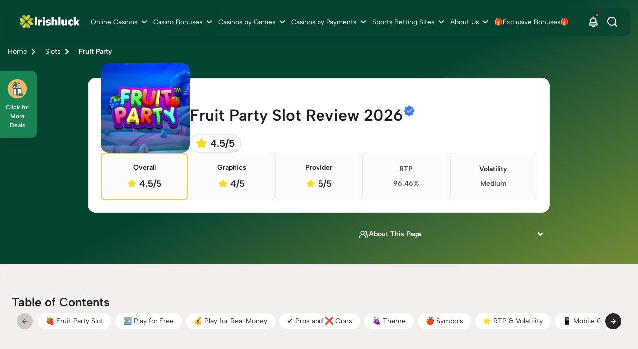

--- FILE ---
content_type: text/html; charset=UTF-8
request_url: https://www.irishluck.ie/slots/fruit-party
body_size: 97762
content:
<!DOCTYPE html><html lang="en-IE"><head><meta charSet="utf-8"/><meta http-equiv="x-ua-compatible" content="ie=edge"/><meta name="viewport" content="width=device-width, initial-scale=1, shrink-to-fit=no"/><meta name="generator" content="Gatsby 5.13.4"/><meta name="description" content="Get your taste buds ready for Pragmatic Play&#x27;s Fruit Party slot!Read our review to learn more. Free Spins ✔️Random Multipliers✔️Tumbling Reels ✔️" data-gatsby-head="true"/><meta name="robots" content="index,follow,max-snippet:-1,max-video-preview:-1,max-image-preview:large" data-gatsby-head="true"/><meta property="og:title" content="Fruit Party by Pragmatic Play Slot Review Ireland 2026" data-gatsby-head="true"/><meta property="og:site_name" content="Irishluck.ie" data-gatsby-head="true"/><meta property="og:description" content="Get your taste buds ready for Pragmatic Play&#x27;s Fruit Party slot!Read our review to learn more. Free Spins ✔️Random Multipliers✔️Tumbling Reels ✔️" data-gatsby-head="true"/><meta property="og:type" content="article" data-gatsby-head="true"/><meta property="og:image" content="https://cdn.irishluck.ie/filters:format(webp)/1688978692/fruit-party.png" data-gatsby-head="true"/><meta property="og:url" content="https://www.irishluck.ie/slots/fruit-party" data-gatsby-head="true"/><meta property="og:locale" content="en_IE" data-gatsby-head="true"/><meta property="geo.placename" content="Ireland" data-gatsby-head="true"/><meta property="geo.region" content="IE" data-gatsby-head="true"/><meta name="facebook-domain-verification" content="vp2iigwn9irgonsyz1m0x5q3gcl9bh" data-gatsby-head="true"/><meta name="twitter:title" content="Fruit Party by Pragmatic Play Slot Review Ireland 2026" data-gatsby-head="true"/><meta name="twitter:description" content="Get your taste buds ready for Pragmatic Play&#x27;s Fruit Party slot!Read our review to learn more. Free Spins ✔️Random Multipliers✔️Tumbling Reels ✔️" data-gatsby-head="true"/><meta name="twitter:site" content="@irishluckie_" data-gatsby-head="true"/><meta name="twitter:creator" content="@irishluckie_" data-gatsby-head="true"/><meta name="twitter:card" content="summary" data-gatsby-head="true"/><meta name="twitter:image" content="https://cdn.irishluck.ie/1688978692/fruit-party.png" data-gatsby-head="true"/><style data-href="/styles.9b5c81729b4bfb2eb88f.css" data-identity="gatsby-global-css">.Y_b{display:grid;grid-template-columns:1fr;margin:0 auto;max-width:144rem;padding:3.2rem 1.6rem}@media only screen and (min-width:768px){.Y_b{gap:4.8rem;grid-template-columns:repeat(3,1fr);padding:3.2rem 2.4rem}}@media only screen and (min-width:992px){.Y_b{gap:4.8rem;grid-template-columns:repeat(4,1fr)}}.Y_d8{gap:4.8rem;width:100%!important}.Y_d8>ul:first-child{padding-bottom:3.2rem}@media only screen and (min-width:768px){.Y_d8>ul:first-child{padding-bottom:4.8rem}}.Y_d8>ul:not(:first-child){padding:3.2rem 0}@media only screen and (min-width:768px){.Y_d8>ul:not(:first-child){padding:4.8rem 0}}.Y_d8>ul>div{display:none}.Y_d8>ul>ul>li>a{color:#165af8;font-size:1.6rem;font-weight:500;line-height:2.6rem;padding:1.6rem 0;text-decoration-line:underline}.c2_mn{background:rgba(0,0,0,.6);height:100%;left:0;top:0;width:100%;z-index:9999}.c2_mn,.c2_mn .c2_mp{align-items:center;display:flex;justify-content:center;position:fixed}.c2_mn .c2_mp{background:#fff;border-radius:.6rem;flex-direction:column;height:auto;left:50%;padding:2rem;top:30%;transform:translate(-50%,-50%);width:90%}@media only screen and (min-width:768px){.c2_mn .c2_mp{top:50%;width:40%}}.c2_mn .c2_mp .c2_bV{cursor:pointer;position:absolute;right:1rem;top:1rem}.c2_mn .c2_mp svg{height:2.6rem;width:2.6rem}.c2_mn .c2_mp p{font-weight:700}.c2_mn .c2_mp div{padding-top:1rem}.c2_mn .c2_mp div p{font-weight:700;padding-top:2.45rem}.cZ_d5{color:#000;font-size:var(--h2-size)}.cZ_d5,.cZ_gm{font-weight:700}.cZ_gm{font-size:10rem}.bB_hh{margin-bottom:2rem}@media only screen and (min-width:768px){.bB_hj{display:flex}}.bB_hj li{align-items:center;background:#fff;border-radius:.6rem;display:flex;flex-direction:column;height:20rem;justify-content:center;position:relative;width:40rem}.bB_hj li:focus,.bB_hj li:hover{box-shadow:0 .8rem 1.6rem 0 rgba(0,0,0,.3)}.bB_hj li:first-of-type{margin-right:2rem}.bB_hj li:after{background:linear-gradient(270deg,#1a535c 0,#4ecdc4);border-radius:0 0 .6rem .6rem;bottom:0;content:"";height:.6rem;left:0;position:absolute;width:100%}@media only screen and (min-width:768px){.bP_h3{display:flex}}.bP_h3 div{align-items:center;display:flex;flex-direction:column}@media only screen and (max-width:767px){.bP_h3 div{max-width:45rem}}@media only screen and (min-width:768px){.bP_h3 div{width:50%}}.bP_h3 div .bP_d5{color:var(--color-12);font-size:2.4rem;font-weight:700;margin:2rem 0 2.3rem}.bP_h3 div ul{font-size:1.8rem;width:100%}.bP_h3 div ul li{align-items:center;background:#fff;border-radius:8px;box-shadow:0 4px 4px -2px rgba(27,27,28,.06),0 6px 8px -2px rgba(27,27,28,.08);color:#1b1b1c;display:flex;font-size:16px;font-weight:500;line-height:26px;margin-bottom:.8rem;padding:8px}.bP_h3 div ul li>p{border-radius:8px;height:40px;margin-right:1.6rem;padding:8px;width:40px}@media only screen and (min-width:768px){.bP_h3 .bP_h4{margin-right:2.4rem}}.bP_h3 .bP_h4 .bP_h5{background:var(--primary-color)}.bP_h3 .bP_h4 ul li{position:relative}.bP_h3 .bP_h4 ul li>p{background:#79e1ad}.bP_h3 .bP_h6 ul li{position:relative}.bP_h3 .bP_h6 ul li>p{align-items:center;background:#ffa291;display:flex}.bP_h3 .bP_h6 ul li:first-child{margin-top:.8rem}@media only screen and (min-width:768px){.bP_h3 .bP_h6 ul li:first-child{margin-top:0}}.bP_h3 .bP_h6 .bP_h5{background:var(--color-35)}@media only screen and (max-width:767px){.bP_h3 .bP_h6 .bP_h5{margin-top:-5.7rem}}.fb_qX{background-color:transparent}.cj_kj{display:flex;flex-direction:row;gap:.8rem;margin:0 auto;max-width:var(--main-container-max);overflow-x:auto;padding-bottom:1.6rem!important;padding-left:0}@media only screen and (min-width:768px){.cj_kj{gap:1.6rem;max-width:calc(100vw - 4.8rem)!important}}.cj_kj::-webkit-scrollbar{height:6px}.cj_kj::-webkit-scrollbar-track{background:var(--carousel-scroll-background,#b5b5b6);border-radius:10rem}.cj_kj::-webkit-scrollbar-thumb{background:#888;background:var(--carousel-scroll-thumb-color,#515156);border-radius:10rem}.cj_kj::-webkit-scrollbar-thumb:hover{background:#555}.cj_kj img{border-radius:.8rem;max-height:13.2rem;min-height:13.2rem;min-width:30.4rem;object-fit:cover}@media only screen and (min-width:768px){.cj_kj img{border-radius:1.6rem;max-height:26rem;min-height:26rem;min-width:60rem}}.cj_kk{height:-webkit-fit-content;height:-moz-fit-content;height:fit-content}.cC_b,.cj_kk{display:flex;flex-direction:column}.cC_b{margin:0 auto;max-width:var(--main-container-max)}.cC_b>img{border-radius:.8rem;height:17.8rem;margin-bottom:1.6rem;object-fit:cover;width:100%}@media only screen and (min-width:768px){.cC_b>img{border-radius:1.6rem;min-height:39rem}}@media only screen and (min-width:1200px){.cC_b>img{min-height:50rem}}.cC_kk{display:flex;flex-direction:column;height:-webkit-fit-content;height:-moz-fit-content;height:fit-content}.cC_kj{display:flex;flex-basis:60%;flex-direction:row;gap:.8rem;max-width:100%;overflow-x:auto;padding-bottom:1.6rem}@media only screen and (min-width:768px){.cC_kj{gap:1.6rem}}.cC_kj::-webkit-scrollbar{height:6px}.cC_kj::-webkit-scrollbar-track{background:var(--carousel-scroll-background,#b5b5b6);border-radius:10rem}.cC_kj::-webkit-scrollbar-thumb{background:#888;background:var(--carousel-scroll-thumb-color,#515156);border-radius:10rem}.cC_kj::-webkit-scrollbar-thumb:hover{background:#555}.cC_kj img{border-radius:.8rem;height:8rem;min-width:15.3rem;object-fit:cover}@media only screen and (min-width:768px){.cC_kj img{border-radius:1.6rem;height:13.4rem;min-width:25.7rem}}@media only screen and (min-width:992px){.cC_kj img{height:19rem;min-width:36.5rem}}.cC_ch>img{opacity:.7}.br_f8.br_f9{display:block;margin:0 auto}.br_f8.br_gb{display:block;margin:0 0 0 auto}.br_f8.br_gc{display:block;margin:0 auto 0 0}.br_f8 img{width:100%}@media only screen and (min-width:768px){.br_f8 img{width:auto}}.dw_jK{gap:1.6rem;margin:0 auto;max-width:var(--main-container-max)}.cg_b,.dw_jK{align-items:center;display:flex;flex-direction:column;justify-content:center}.cg_b{background-color:#fff;max-width:100%!important;width:100%}.cg_j8{max-width:96rem!important;padding:2.4rem 0!important}.cg_j9{column-gap:2.4rem;display:grid;grid-template-columns:8rem 1fr;padding:0 1.6rem}@media only screen and (min-width:768px){.cg_j9{column-gap:4.8rem}}.cg_kb{max-width:8rem}.cg_kb h1,.cg_kb h2,.cg_kb h3,.cg_kb h4,.cg_kb h5,.cg_kb h6{color:#64646d;font-size:20px;font-weight:600;line-height:28px;margin-bottom:.4rem}.cg_kb span{font-size:1.4rem;font-weight:500;line-height:22px}.cg_kc h1,.cg_kc h2,.cg_kc h3,.cg_kc h4,.cg_kc h5,.cg_kc h6,.cg_kc span{color:#1b1b1c}.cg_kd{color:#515156;font-size:1.6rem;font-weight:400;line-height:2.6rem;margin-bottom:.8rem;padding-bottom:2.4rem;padding-left:2.4rem;position:relative;text-align:justify}.cg_kd h1,.cg_kd h2,.cg_kd h3,.cg_kd h4,.cg_kd h5,.cg_kd h6{color:#1b1b1c;font-size:20px;font-weight:600;line-height:28px;margin-bottom:.8rem}.cg_kd p{color:#1b1b1c}@media only screen and (min-width:768px){.cg_kd{padding-left:4.8rem}}.cg_kd:before{border-right:.2rem solid #aaaaaf;bottom:0;content:"";height:calc(100% - 3.1rem);left:0;position:absolute}.cg_kd.cg_kf:before{border-right:2px dashed #aaaaaf}.cg_kd.cg_kg:before{border:none}.cg_kd:after{background-color:#aaaaaf;border-radius:50%;content:"";height:1.3rem;left:-.5rem;position:absolute;top:.5rem;width:1.3rem}.cg_kd.cg_kf:after{background-color:#f1b75b}.cg_kd>div{padding:0 0 1.6rem}@media only screen and (min-width:768px){.cg_kd>div{padding:0 2.4rem .8rem}}.b1_jK{margin:0 auto;max-width:var(--main-container-max)}.b1_jK,.dF_d{align-items:center;display:flex;flex-direction:column;gap:1.6rem;justify-content:center}.dF_d{align-items:flex-start}.dF_d>label{color:#1b1b1c;font-size:2.4rem;font-weight:600;line-height:3.2rem}@media only screen and (min-width:768px){.dF_d>label{grid-column:2}}.dF_d h3,.dF_d h4,.dF_d>h2{color:#1b1b1c;font-size:2.4rem;font-weight:600;line-height:3.2rem;margin:0}@media only screen and (min-width:768px){.dF_d h3,.dF_d h4,.dF_d>h2{grid-column:2}}.dF_jC{color:#64646d;font-size:1.4rem;font-style:normal;font-weight:700;line-height:2.2rem;margin-bottom:1.6rem;text-align:center}@media only screen and (min-width:768px){.dF_jC{grid-column:2}}.dF_gk{align-items:start;border-bottom:2px solid #d63b54;gap:3.2rem;height:100%;justify-content:space-between;padding-bottom:2.4rem;padding-top:2.4rem;width:100%}.dF_gk,.dF_gk .dF_pd{display:flex;flex-direction:column}.dF_gk .dF_pd{gap:1.6rem}@media only screen and (min-width:768px){.dF_gk,.dF_gk .dF_pd{flex-direction:row}.dF_gk{padding-bottom:3.2rem;padding-top:3.2rem}}.dF_gk>a{height:5.6rem;width:100%}.dF_gk>img{border-radius:.8rem;height:34rem;object-fit:cover;width:100%}@media only screen and (min-width:768px){.dF_gk>img{grid-column:1;grid-row:1/span 2;height:24rem;width:24rem}}.dF_fw{color:var(--spotlight-template-one-desc-image-text-mode,#515156);font-size:1.6rem;font-style:normal;font-weight:400;line-height:2.6rem;text-align:left}@media only screen and (min-width:768px){.dF_fw{grid-column:2}}.dF_fJ{height:13.5rem;overflow:hidden}.dF_nR{max-height:16.2rem;overflow-y:auto;padding-right:1.6rem}.dF_nR::-webkit-scrollbar{width:.6rem}.dF_nR::-webkit-scrollbar-track{background:#c4c4c4;border-radius:.5rem}.dF_nR::-webkit-scrollbar-thumb{background:#515156;border-radius:.5rem}.dF_nR::-webkit-scrollbar-thumb:hover{background:#555}.dF_pf{align-items:center;color:#262629;cursor:pointer;display:flex;flex-direction:row;font-size:1.6rem;font-style:normal;font-weight:600;justify-content:start;line-height:2.7rem;width:100%}.dF_pf>svg{margin-left:.4rem}@media only screen and (min-width:768px){.dF_pf{grid-column:2}}.dF_fN{align-items:flex-start;display:flex;justify-content:flex-start}.dF_fN h3,.dF_fN h4,.dF_fN>h2{color:#1b1b1c;font-size:2.4rem;font-weight:600;line-height:3.2rem}@media only screen and (min-width:768px){.dF_fN h3,.dF_fN h4,.dF_fN>h2{grid-column:2}}.dF_fN span{margin-left:-4.3rem;margin-right:1rem}.dF_fN span,.dF_m0{align-items:center;background-color:#d63b54;border-radius:100%;color:#fdfefd;display:flex;font-size:1.4rem;font-weight:500;height:3.2rem;justify-content:center;line-height:2.2rem;width:3.2rem}.bg_fr{padding:0 1.6rem}@media only screen and (min-width:768px){.bg_fr{padding:0 2.4rem}}.bg_fr .bg_fs{background-color:#fff;border-radius:1rem;box-shadow:0 4px 4px -2px rgba(27,27,28,.06),0 6px 8px -2px rgba(27,27,28,.08);display:flex;flex-direction:column;margin:1.6rem 0;padding:1.6rem}.bg_fr .bg_fs .bg_d5{align-items:center;color:var(--color-12);display:flex;font-size:1.8rem;font-weight:700;outline:none;padding:0 2.5rem 0 0;position:relative;text-align:left}.bg_fr .bg_fs .bg_d5 .bg_ft{align-items:center;display:flex;justify-content:center;margin-right:.5rem}.bg_fr .bg_fs .bg_d5 div,.bg_fr .bg_fs .bg_d5>span{display:block;font-size:1.8rem;font-weight:700;margin:0 2rem 0 0}.bg_fr .bg_fs .bg_d5 div h2,.bg_fr .bg_fs .bg_d5 div h3,.bg_fr .bg_fs .bg_d5 div h4,.bg_fr .bg_fs .bg_d5 div p,.bg_fr .bg_fs .bg_d5>span h2,.bg_fr .bg_fs .bg_d5>span h3,.bg_fr .bg_fs .bg_d5>span h4,.bg_fr .bg_fs .bg_d5>span p{color:#1b1b1c;font-size:1.8rem;font-weight:600;line-height:2.8rem;margin:0}.bg_fr .bg_fs .bg_d5:focus,.bg_fr .bg_fs .bg_d5:hover{outline:none}.bg_fr .bg_fs .bg_d5:before{transform:rotate(-42deg)}.bg_fr .bg_fs .bg_d5:after{right:21.7px!important;transform:rotate(42deg)}.bg_fr .bg_fs .bg_d5:after,.bg_fr .bg_fs .bg_d5:before{background:#1b1b1c;border-radius:.2rem;content:"";display:block;height:.2rem;position:absolute;right:16px;top:50%;width:.9rem}.bg_fr .bg_fs .bg_d5.bg_fv:after{transform:rotate(141deg)}.bg_fr .bg_fs .bg_d5.bg_fv:before{transform:rotate(-141deg)}.bg_fr .bg_fs .bg_d{color:var(--color-20);display:flex;flex-direction:column;font-size:1.6rem;max-height:0;overflow:hidden;padding:0;transition:max-height 0s ease-out}.bg_fr .bg_fs .bg_d.bg_ch,.bg_fr .bg_fs .bg_d.bg_m{display:inherit;max-height:500rem;overflow-y:auto;transition:max-height 0s ease-in}.bg_fr .bg_fs .bg_d>p{margin-top:1.6rem}.cJ_k5{display:flex;flex-direction:column;margin:0 auto;max-width:80rem;width:100%}.cJ_k5 li:nth-child(2n){align-self:flex-end}.cJ_k5 li:first-child .cJ_h5{background-color:#7ba0f5;border-color:#ebf1ff}.cJ_k5 li:nth-child(2) .cJ_h5{background-color:#b7f0c7;border-color:#f2faf4}.cJ_k5 li:nth-child(3) .cJ_h5{background-color:#ffbc64;border-color:var(--color-46)}.cJ_gk{align-items:center;background-color:#fff;border-radius:.8rem;box-shadow:0 8px 32px rgba(23,24,47,.15);display:flex;flex-direction:column;margin:7rem 0 1rem;padding:0 2.5rem 4rem;width:100%}@media only screen and (min-width:768px){.cJ_gk{display:flex;flex-direction:row;justify-content:flex-start;margin:1rem 0 3rem 3.2rem;max-width:52rem;padding:3.2rem 3.2rem 3.2rem 0;width:calc(100% - 3.2rem)}}.cJ_h5{align-items:center;border:1.6rem solid #fff;border-radius:50%;display:flex;flex-direction:column;height:11.2rem;justify-content:center;margin-top:-5.6rem;width:11.2rem}.cJ_h5 img{height:4.7rem;width:4.7rem}@media only screen and (min-width:768px){.cJ_h5{margin:0 0 0 -3.2rem}}.cJ_k6{margin-top:1.6rem}@media only screen and (min-width:768px){.cJ_k6{margin:0 0 0 1.6rem;max-width:39rem}}.cJ_k6 .cJ_k7{color:var(--color-43)}.cJ_k6 p{color:var(--color-44);font-size:1.6rem}.timeline.module{background-color:var(--secondary-module-background)}.cM_lr{display:flex;flex-direction:column;padding:1rem 0}@media only screen and (min-width:1200px){.cM_lr{display:flex;flex-direction:row;justify-content:center}}.cM_lr .cM_ls{padding:1.6rem 0;width:100%}@media only screen and (min-width:1200px){.cM_lr .cM_ls{width:50%}}.cM_lr .cM_ls p{color:var(--color-44);font-size:1.6rem;margin-bottom:1rem}.cM_lr .cM_ls .cM_k7,.cM_lr .cM_ls .cM_lt,.cM_lr .cM_ls .cM_lv,.cM_lr .cM_ls h2,.cM_lr .cM_ls h3,.cM_lr .cM_ls h4{color:var(--color-43);font-size:1.8rem}@media only screen and (min-width:768px){.cM_lr .cM_ls .cM_k7,.cM_lr .cM_ls .cM_lt,.cM_lr .cM_ls .cM_lv,.cM_lr .cM_ls h2,.cM_lr .cM_ls h3,.cM_lr .cM_ls h4{font-size:2.4rem}}.cM_lr .cM_lw{padding:1.6rem 0;width:100%}@media only screen and (min-width:1200px){.cM_lr .cM_lw{width:100%}}.cX_l4{display:flex;flex-direction:column;gap:2.4rem}.cX_l4 li{width:100%}.cX_l4 li:last-child .cX_hr .cX_dQ{padding-bottom:0}.cX_l4 li:last-child .cX_hr .cX_dQ:before{border-radius:0 0 .8rem .8rem;height:0}.cX_l4 li:first-child .cX_hr .cX_dQ:before{border-radius:.8rem}.cX_hr{display:flex;flex-direction:row;justify-content:flex-start;width:100%}.cX_hr,.cX_hr.cX_ch .cX_d5,.cX_hr.cX_ch .cX_l5,.cX_hr.cX_ch .cX_l6{color:#1b1b1c}.cX_hr.cX_ch .cX_l6{font-weight:500}.cX_hr.cX_ch .cX_l5>span{color:#1b1b1c;font-weight:600}.cX_hr.cX_ch .cX_dQ:after{background:#f1b75b}.cX_hr.cX_ch .cX_dQ:before{background-color:transparent;background:transparent;border-left:2px dashed #64646d;bottom:0;content:"";position:absolute;top:37px}.cX_hr .cX_l5{align-items:flex-start;color:#64646d;display:flex;flex:0 0 8.5rem;flex-direction:column;font-size:1.8rem;font-weight:700;gap:.4rem;margin-right:2.4rem;max-width:6.4rem;padding:.8rem 0;text-align:right}@media only screen and (min-width:768px){.cX_hr .cX_l5{flex:0 0 9rem;font-size:2rem;font-weight:600;line-height:2.8rem;margin-right:4.8rem;max-width:8rem}}.cX_hr .cX_l5>span{font-size:1.2rem;line-height:1.8rem}@media only screen and (min-width:768px){.cX_hr .cX_l5>span{color:#64646d;font-size:1.4rem;font-weight:500;line-height:2.2rem}}.cX_hr .cX_d5{font-size:1.8rem;font-weight:600}@media only screen and (min-width:768px){.cX_hr .cX_d5{font-size:2rem;line-height:2.8rem}}.cX_hr .cX_d5,.cX_hr .cX_l6{margin-left:2.9rem}@media only screen and (min-width:768px){.cX_hr .cX_d5,.cX_hr .cX_l6{margin-left:4.8rem}}.cX_hr .cX_dQ{display:flex;flex-basis:0;flex-direction:column;flex-grow:1;gap:.8rem;padding:.8rem 0;position:relative}@media only screen and (min-width:768px){.cX_hr .cX_dQ{padding:.8rem 2.4rem}}.cX_hr .cX_dQ p{color:#515156;font-size:1.6rem;font-weight:400;line-height:2.6rem}.cX_hr .cX_dQ:before{background-color:#64646d;content:"";display:block;height:97%;left:-.1rem;opacity:.55;position:absolute;top:3.8rem;width:.2rem}@media only screen and (min-width:768px){.cX_hr .cX_dQ:before{width:.2rem}}.cX_hr .cX_dQ:after{background-color:#64646d;border-radius:50%;content:"";display:block;height:1.3rem;left:0;opacity:.55;position:absolute;top:1.6rem;transform:translateX(-50%);width:1.3rem}@media only screen and (min-width:768px){.cX_hr .cX_dQ:after{top:1.7rem}}.by_g3{border:0;width:100%}.by_g4{height:600px}.by_g5{height:1200px}.by_g6{height:900px}@media only screen and (min-width:768px){.bz_g7 .bz_g8{column-gap:1.6rem;display:grid;grid-template-columns:1.5fr 1.5fr 1.5fr}}.bz_g7 .bz_g8 .bz_g9{background-color:#fff;border-radius:.5rem;margin-bottom:1.6rem}@media only screen and (min-width:1200px){.bz_g7 .bz_g8 .bz_g9{min-width:29.2rem}}.bz_g7 .bz_g8 .bz_g9 .bz_hb{display:flex;padding-top:1.6rem}@media only screen and (min-width:768px){.bz_g7 .bz_g8 .bz_g9 .bz_hb{padding-top:2.4rem}}.bz_g7 .bz_g8 .bz_g9 .bz_hb svg{left:2.2rem;position:relative}.bz_g7 .bz_g8 .bz_g9 p{bottom:2.3rem;color:#08202e;position:relative;text-align:center}.bz_g7 .bz_g8 .bz_g9 .bz_hc{bottom:.8rem;position:relative;text-align:center}.bz_g7 .bz_g8 .bz_g9 .bz_hc .bz_hd{color:#00889e;font-size:3.4rem;font-weight:500}.bz_g7 .bz_g8 .bz_g9 .bz_hc span.bz_hf{color:#000;font-size:1.8rem;font-weight:500}.bz_g7 .bz_g8 .bz_g9 .bz_hg{background-image:linear-gradient(90deg,#1a535c,#4ecdc4);border-radius:0 0 .5rem .5rem;height:.5rem;width:100%}.bv_gs{display:flex;flex-direction:column;gap:1.6rem}@media only screen and (min-width:768px){.bv_gs{display:grid;grid-template-columns:repeat(3,minmax(0,1fr))}}.bv_gs li{background-color:#fff;border-radius:.8rem;box-shadow:0 4px 16px rgba(8,32,46,.1);flex-grow:1;padding:2.4rem}.bv_gs li>p{color:var(--color-3);font-size:1.6rem;font-weight:400}.bv_gs li>a{font-size:1.4rem;font-weight:700;text-decoration:underline}.bb_b{background:var(--color-4);min-width:100%}.bb_b .bb_fg{margin:auto;max-width:var(--main-container-max)}@media only screen and (min-width:992px){.bb_b .bb_fg{padding:0 2.4rem}}.bb_b .bb_fg .bb_d5{color:#08202e;font:var(--main-font);font-size:2.8rem;font-weight:700;margin-bottom:1.6rem;padding-top:3.4rem}.bb_b .bb_fg p{color:#08202e;font-size:1.6rem;font-weight:400}.bb_b .bb_fg>:nth-child(2){font-size:1.8rem;font-weight:900;margin-bottom:1.6rem}.bb_b .bb_fg form{display:block;padding-top:2.4rem}@media only screen and (min-width:768px){.bb_b .bb_fg form{padding-top:3.8rem}}.bb_b .bb_fg form input{background:var(--color-9);border-radius:.3rem;font:var(--main-font);font-size:1.4rem;line-height:1.4rem;margin-bottom:1.6rem;padding:1.25rem;width:100%}.bb_b .bb_fg form button{background:#59c390;border-radius:.6rem;color:var(--color-4);font:var(--main-font);font-size:1.8rem;font-weight:700;line-height:2.8rem;margin-bottom:2.4rem;padding:.8rem;width:100%}@media only screen and (min-width:992px){.bb_b .bb_fg form button{height:4.4rem;margin-bottom:0}}.bb_b .bb_fg form .bb_dm{padding-bottom:4rem;padding-top:.8rem}.bb_b .bb_fg form .bb_dm>div{align-items:center;display:flex}.bb_b .bb_fg form .bb_dm label,.bb_b .bb_fg form .bb_dm p{color:var(--color-41);font-size:1.2rem;font-weight:400}.bb_b .bb_fg form .bb_dm p{margin-left:2.2rem}.bb_b .bb_fg form .bb_dm input{margin-bottom:unset;margin-right:.8rem;width:unset}.bb_b .bb_fg form .bb_dm .bb_fh{cursor:pointer;display:block;font-size:12px;padding-left:22px;position:relative;-webkit-user-select:none;user-select:none}.bb_b .bb_fg form .bb_dm .bb_fh input{cursor:pointer;height:0;opacity:0;position:absolute;width:0}.bb_b .bb_fg form .bb_dm .bb_fh input:checked~.bb_fj{background-color:var(--color-1)}.bb_b .bb_fg form .bb_dm .bb_fh input:checked~.bb_fj:after{display:block}.bb_b .bb_fg form .bb_dm .bb_fh .bb_fj{background-color:var(--color-9);border-radius:.4rem;height:14px;left:0;position:absolute;top:.2rem;width:14px}.bb_b .bb_fg form .bb_dm .bb_fh .bb_fj:after{border:solid #fff;border-width:0 2px 2px 0;content:"";display:none;height:10px;left:5px;position:absolute;top:2px;transform:rotate(45deg);width:5px}.bb_b .bb_fg form .bb_dm .bb_fh:hover input~.bb_fj{background-color:#ccc}.bb_b .bb_fg .bb_fk{border:1px solid red}@media only screen and (min-width:992px){.bb_b .bb_fg form{grid-column-gap:2.1rem;display:grid;grid-template-columns:1fr 1fr}.bb_b .bb_fg form input[name=name]{grid-column:1/2}.bb_b .bb_fg form input[name=email]{grid-column:2/3}.bb_b .bb_fg form input[name=phone]{grid-column:1/2}.bb_b .bb_fg form button{grid-column:2/3}.bb_b .bb_fg form .bb_dm{grid-column:1/3}}.bq_b{margin-top:2rem;padding:1.6rem}.bq_b,.cF_kJ{display:flex;flex-direction:column;gap:2.4rem}.cF_kJ{padding-top:2rem}@media only screen and (min-width:768px){.cF_kJ{align-items:center;display:flex;flex-direction:row;justify-content:space-between}}.cF_kK{align-items:center;color:var(--lotto-uk-49-drawDate-color,#e00028);display:flex;flex-direction:row;font-size:1.6rem;font-weight:700;justify-content:start;line-height:3rem;margin-bottom:2.4rem;margin-top:1rem;padding-left:1.2rem}.cF_kK>svg{margin-right:1.6rem}.cF_kL{margin-bottom:2.4rem}.cF_kL,.cF_kM{display:flex;flex-direction:row;gap:1.6rem}.cF_kM{align-items:center;justify-content:start}.cF_kN{color:var(--lotto-uk-49-text1-color,#eaaa3b);font-size:1.6rem;font-weight:700;line-height:3rem}.cF_kP{color:var(--lotto-uk-49-text2-color,#6e33e5)}.cF_ft{background:linear-gradient(90deg,#eaaa3b 50%,#fbf3e5 0);border-radius:50%;height:1.8rem;width:1.8rem}.cF_kQ{background:linear-gradient(90deg,#6e33e5 50%,#e2d6fa 0)}.cF_kR{display:flex;flex-direction:column;gap:1.6rem;min-height:34.6rem}@media only screen and (min-width:768px){.cF_kR{min-height:22.4rem}}.dQ_gk{border-bottom-left-radius:.8rem;border-top-left-radius:.8rem;display:flex;flex-direction:column;gap:2.6rem;padding:1.6rem}@media only screen and (min-width:768px){.dQ_gk{align-items:center;display:flex;flex-direction:row;justify-content:space-between;padding:2.4rem}}.dQ_gg{background:linear-gradient(90deg,var(--lunchtime-background-color-1,#fbf3e5) 0,var(--lunchtime-background-color-2,#fff) 100%);border-left:1rem solid var(--lunchtime-border-color,#eaaa3b)}.dQ_gf{background:linear-gradient(90deg,var(--teatime-background-color-1,#e2d6fa) 0,var(--teatime-background-color-2,#fff) 100%);border-left:1rem solid var(--teatime-border-color,#6e33e5)}.dQ_V{display:flex;flex-direction:column;gap:.8rem}.dQ_l5{color:#212529;font-size:1.6rem;font-weight:400}.dQ_dQ,.dQ_l5{line-height:2.4rem}.dQ_dQ{color:#171d39;font-size:1.8rem;font-weight:700;text-transform:capitalize}@media only screen and (min-width:768px){.dQ_dQ{font-size:2.4rem;line-height:2.4rem}}.dQ_pW{align-items:center;display:flex;flex-direction:row;justify-content:start}.dQ_pX{margin-left:-1rem;position:relative}@media only screen and (min-width:768px){.dQ_pX{margin-left:0}}.dQ_pY{align-items:center;display:flex;flex-direction:row;justify-content:center;margin-bottom:-4rem;position:relative}.dQ_pZ{color:#000;font-weight:700;height:-webkit-fit-content;height:-moz-fit-content;height:fit-content;position:absolute;top:1.3rem;width:-webkit-fit-content;width:-moz-fit-content;width:fit-content}.bs_b{display:flex;flex-direction:column;gap:2.4rem}@media only screen and (min-width:768px){.bs_b{display:flex;flex-direction:row}}.bs_gd{border-bottom-left-radius:.8rem;border-left:solid;border-top-left-radius:.8rem;border-width:1rem;display:flex;flex-direction:column;gap:2.4rem;padding:2.4rem 1.4rem}.bs_gf{background:var(--teatime-and-teatime-frame-background,linear-gradient(90deg,#fbf3e5 0,#fff 100%));border-color:var(--teatime-and-teatime-frame-border,#eaaa3b)}.bs_gg{background:var(--teatime-and-lunctime-frame-background,linear-gradient(90deg,#e2d6fa 0,#fff 100%));border-color:var(--teatime-and-lunctime-frame-border,#6e33e5)}.bs_d5{color:var(--teatime-and-lunctime-frame-p-color,#0f0c28);font-size:2.8rem;font-weight:700;line-height:3.8rem;margin:0;padding:0}.bs_fC{color:var(--teatime-and-lunctime-frame-p-color,#3c394f);font-size:1.6rem;line-height:2.4rem}.bs_fC bold{font-weight:700}.bs_d8{list-style:disc!important;margin-left:2rem}.bs_d8 li{color:var(--teatime-and-lunctime-frame-p-color,#3c394f);font-size:1.6rem;line-height:2.4rem}.bp_f7{background:var(--teatime-lunchtime-disclaimer-background,#ffe0da);border:1px solid var(--teatime-lunchtime-disclaimer-border-color,#f55d41);border-radius:.8rem;padding:2.4rem!important;width:calc(100% - 3.2rem)}@media only screen and (min-width:992px){.bp_f7{width:calc(var(--main-container-max) - 3.2rem)}}.bp_f7>p{color:#3c394f;font-size:1.6rem;font-style:italic;font-weight:700;line-height:2.4rem}.cy_kF{padding-right:0!important}@media only screen and (min-width:768px){.cy_kF{padding-right:2.4rem!important}}.cy_kF .cy_kG{border-right:1px solid var(--body-border-color);cursor:grabbing;overflow-x:auto;padding-bottom:1.6rem!important}@media only screen and (min-width:768px){.cy_kF .cy_kG{padding-bottom:0!important}}.cy_kF .cy_kG::-webkit-scrollbar{height:6px}.cy_kF .cy_kG::-webkit-scrollbar-track{background:#bdc340}.cy_kF .cy_kG::-webkit-scrollbar-thumb{background:#515156;border-radius:10px}.cy_kF .cy_kG::-webkit-scrollbar-thumb:hover{background:#bbb}.dl_b{background:var(--backgorund-author-box,#fff);border-radius:1.6rem;box-shadow:0 4px 6px -2px rgba(27,27,28,.02),0 12px 16px -4px rgba(27,27,28,.05);display:flex;flex-direction:column;gap:2.4rem;margin:0 auto;max-width:var(--main-container-max);padding:1.6rem;position:relative;width:calc(100% - 3.2rem)}@media only screen and (min-width:768px){.dl_b{gap:1.6rem;padding:2.4rem}}.df_b{align-items:flex-start;background:var(--backgorund-author-box,#fff);border:none;border-radius:1rem 0 1rem 1rem;box-shadow:0 4px 6px -2px rgba(27,27,28,.02),0 12px 16px -4px rgba(27,27,28,.05);display:flex;flex-direction:column;gap:1.6rem;justify-content:flex-start;margin:0 auto 4.8rem;max-width:var(--main-container-max);max-width:calc(var(--main-container-max) - 4.8rem);padding:1.6rem;position:relative;width:calc(100% - 3.2rem)}@media only screen and (min-width:992px){.df_b{align-items:center;display:grid;gap:1.6rem 4rem;grid-template-columns:repeat(2,auto)}}.df_fR{background:#f1b75b;border-radius:8px 4px 0 0;bottom:100%;color:#1b1b1c;font-size:.9rem;font-weight:700;letter-spacing:.5px;line-height:1.1rem;padding:4px 8px;position:absolute;right:0;text-transform:uppercase}.dm_b{align-items:flex-start;background:var(--backgorund-author-box,#fff);border:0;border-radius:1.6rem;box-shadow:0 4px 6px -2px rgba(27,27,28,.02),0 12px 16px -4px rgba(27,27,28,.05);display:flex;flex-direction:column;gap:2.4rem;justify-content:flex-start;margin:1.5rem auto 0;max-width:var(--main-container-max);padding:1.6rem;position:relative;width:calc(100% - 3.2rem)}@media only screen and (min-width:768px){.dm_b{padding:2.4rem}}@media only screen and (min-width:992px){.dm_b{display:grid;gap:0 3.2rem;grid-template-columns:auto 1fr;grid-template-rows:auto auto}}.dm_fR{background:#6e33e5;border-radius:10rem;color:#fff;font-size:.9rem;font-style:normal;font-weight:700;letter-spacing:.5px;line-height:normal;padding:4px 8px;position:absolute;right:1.6rem;text-align:center;text-transform:uppercase;top:-1.2rem}@media only screen and (min-width:768px){.dm_fR{right:2.4rem}}.fj_bS{color:#6e7074;display:flex;flex-direction:row;font-size:1.4rem;gap:1.6rem;line-height:2.2rem}@media only screen and (min-width:992px){.fj_bS{grid-column:1/2;grid-row:1/3}}.fj_bS>img{background:#d3d3d3 50%/cover no-repeat;border:1.5px solid #ececec;border-radius:1.2rem;height:9.65rem;object-fit:contain;width:9.65rem}@media only screen and (min-width:992px){.fj_bS>img{height:15.6rem;width:15.6rem}}.fj_q4{display:flex;flex:1 1;flex-direction:column;justify-content:space-around;padding:0}@media only screen and (min-width:768px){.fj_q4{max-height:10rem;min-width:16rem}}@media only screen and (min-width:992px){.fj_q4{align-items:center;display:flex;justify-content:center}}.fj_d4{align-items:flex-start;color:#1b1b1c;display:flex;font-size:var(--h5-mobile-size);font-weight:600;gap:.4rem;justify-content:flex-start;line-height:2.6rem;margin:0 0 .4rem}.fj_d4 svg{height:15px;width:15px}@media only screen and (min-width:768px){.fj_d4{font-size:1.8rem}.fj_d4>span{text-align:center}}.fj_d5{color:#64646d;font-size:1.4rem;font-weight:600;line-height:2.2rem}.fj_bL{display:flex;margin:0}.fj_bL a{align-items:center;background:#262629;border-radius:100%;display:flex;height:24px;justify-content:center;margin-right:.8rem;width:24px}.fj_bL a:last-of-type{margin:0}.fj_bL a img,.fj_bL a svg{fill:#fff;width:1.2rem}.fj_fR{background:#165af8;border-radius:10rem;color:#fff;font-size:.9rem;font-style:normal;font-weight:700;letter-spacing:.5px;line-height:normal;max-height:1.9rem;padding:.4rem .8rem;text-align:center;text-transform:uppercase}.fj_q5{align-items:center;display:flex;flex-direction:row;gap:1.6rem;justify-content:start;margin-bottom:1.6rem;margin-top:.8rem}@media only screen and (min-width:768px){.fj_q5{grid-column:1/3;grid-row:2/3}}.fj_q6{padding-top:2.4rem}@media only screen and (min-width:768px){.fj_q6{grid-column:1/3;grid-row:3/4;padding-top:1rem}}.fj_q6 p{display:inline-block;margin-right:1.6rem}.fj_q6 p span{margin-right:.4rem}.fj_q6 p span,.fj_q6 p:nth-child(2):first-letter{color:#1b1b1c;font-size:1.4rem;font-weight:700;line-height:2.2rem}.fj_q6 p:nth-child(2):first-letter{font-style:normal}.fj_bF{display:flex;flex-direction:column}@media only screen and (min-width:768px){.fj_bF{align-items:center;display:flex;flex-direction:row;justify-content:start}}.fj_bF>img{border-radius:50%;height:8rem;width:8rem}@media only screen and (min-width:768px){.fj_bF>img{height:11.2rem;height:12.8rem;width:11.2rem;width:12.8rem}.fj_bF .fj_bL{position:absolute;right:2.4rem;top:2.4rem}}.fj_bF>div>p>span{font-size:2rem}.fj_bP,.fj_q7{color:#6e7074;display:flex;flex-direction:row;font-size:1.4rem;gap:1.6rem;line-height:2.2rem}@media only screen and (min-width:768px){.fj_bP,.fj_q7{display:flex;flex-direction:row}}@media only screen and (min-width:992px){.fj_bP,.fj_q7{align-items:center;display:flex;flex-direction:column;grid-column:1/2;grid-row:1/4;justify-content:center;padding:0 1rem}}.fj_bP>img,.fj_q7>img{background:#d3d3d3 50%/cover no-repeat;border:1.5px solid #ececec;border-radius:100%;height:9.6rem;width:9.6rem}@media only screen and (min-width:768px){.fj_bP>img,.fj_q7>img{height:10.8rem;width:10.8rem}}@media only screen and (min-width:992px){.fj_bP>img,.fj_q7>img{height:12.4rem;width:12.4rem}}.fj_q7:after{background-image:url(/static/christmas-hat-a225c80daf64fc62a9367b1ef1a962d5.png);background-position:50%;background-repeat:no-repeat;background-size:cover;content:"";height:5.5rem;left:.5rem;position:absolute;top:.4rem;transform:rotate(15deg);width:5.5rem;z-index:1}.fj_q7 img{background-color:transparent;border:none;height:9.6rem;margin-left:0;position:relative;width:9.6rem}@media only screen and (min-width:768px){.fj_q7:after{height:10rem;left:-.5rem;top:.5rem;transform:rotate(0);width:12rem}.fj_q7 img{height:12.4rem;margin-left:3rem;width:12.4rem}}@media only screen and (min-width:992px){.fj_q7:after{left:0;top:.5rem}.fj_q7 img{margin-left:0}}.c3_mq .c3_mr{background-color:#eae5e0;border-radius:.8rem;box-shadow:0 4px 12px rgba(27,27,28,.078);display:flex;flex-direction:column;margin:1.6rem 0;padding-right:1.6rem}.c3_mq .c3_mr>div>span{color:#1b1b1c;font-size:1.6rem;font-weight:600;padding:2.4rem}@media only screen and (min-width:768px){.c3_mq .c3_mr>div>span{padding:2.9rem 2.4rem}}.c3_mq .c3_mr .c3_ms{align-items:center;display:flex;flex-direction:row}@media only screen and (max-width:374px){.c3_mq .c3_mr .c3_ms{flex-wrap:wrap}}.c3_mq .c3_mr .c3_ms>.c3_mt{align-items:center;display:flex;flex-direction:row;font-size:1.4rem;font-weight:400;height:-webkit-fit-content;height:-moz-fit-content;height:fit-content;margin-left:auto}@media only screen and (max-width:374px){.c3_mq .c3_mr .c3_ms>.c3_mt{margin-bottom:10px;margin-left:0;margin-right:auto;padding-left:1.6rem}}.c3_mq .c3_mr .c3_ms>.c3_mt>span{background-color:#cfc7c0;border-radius:100px;color:#0f172a;padding:0 1rem}.c3_mq .c3_mr .c3_ms>.c3_mt>.c3_mv{border:.075rem solid #ececec!important;border-radius:100%;margin-left:.8rem}.c3_mq .c3_mr .c3_mw{color:#515156;font-size:1.6rem;font-weight:400;line-height:2.7rem;padding-bottom:2.4rem;padding-left:1.6rem}@media only screen and (min-width:768px){.c3_mq .c3_mr .c3_mw{align-items:center;display:flex;flex-direction:row;justify-content:center}}.c3_mq .c3_mr .c3_mw>.c3_mx{align-items:center;display:flex;flex-direction:row;font-size:1.4rem;font-weight:400;height:-webkit-fit-content;height:-moz-fit-content;height:fit-content;margin-top:10px}@media only screen and (min-width:768px){.c3_mq .c3_mr .c3_mw>.c3_mx{margin-left:auto;margin-top:0;padding-left:10px}}.c3_mq .c3_mr .c3_mw>.c3_mx>span{background-color:#cfc7c0;border-radius:100px;color:#0f172a;padding:0 1rem;white-space:nowrap}.c3_mq .c3_mr .c3_mw>.c3_mx>.c3_my{align-items:center;display:flex;flex-direction:row;justify-content:center;margin-left:.8rem;min-width:3.6rem}.c3_mq .c3_mr .c3_mw>.c3_mx>.c3_my>img{border-radius:100%}.c3_mq .c3_mr .c3_mw>.c3_mx>.c3_mv{border:.075rem solid #ececec!important;border-radius:100%;margin-left:.8rem}.c4_mq{padding:0 1.6rem}@media only screen and (min-width:768px){.c4_mq{padding:0 2.4rem}}.c4_mr{background-color:var(--color-4);border-radius:.6rem;display:flex;flex-direction:column;margin:1rem 0;padding:1rem 1.6rem 1.6rem}.c4_mr .c4_d5{color:var(--color-12);font-size:1.8rem;font-weight:700;outline:none;padding:1rem 0;position:relative;text-align:left}.c4_mr .c4_d5:focus,.c4_mr .c4_d5:hover{outline:none}.c4_mr .c4_d5:after{border:solid #000;border-width:0 .3rem .3rem 0;content:"";padding:.3rem;position:absolute;right:.5rem;top:50%;transform:translateY(-50%) rotate(45deg);transition:0s}.c4_mr .c4_d5.c4_fv:after{transform:translateY(-50%) rotate(-135deg)}.c4_mr .c4_d{color:var(--color-20);font-size:1.6rem;max-height:0;overflow:hidden;padding:0;transition:max-height 0s ease-out}.c4_mr .c4_d.c4_ch,.c4_mr .c4_d.c4_m{display:inherit;max-height:20rem;overflow-y:auto;transition:max-height 0s ease-in}.c4_mr .c4_d p{padding:1rem 0}.bc_b{align-items:center;display:flex;flex-direction:column;gap:24px;justify-content:center}@media only screen and (min-width:768px){.bc_b{display:flex;flex-direction:row}}.bc_b .bc_d5{color:#000;font-size:2rem;font-weight:600;line-height:2.8rem;text-transform:capitalize}.bc_b .bc_bL{display:inline-flex}.bc_b .bc_bL a{align-items:center;background:#302c48;border-radius:50%;display:flex;font-size:2rem;height:3.6rem;justify-content:center;margin-right:.8rem;text-align:center;width:3.6rem}.bc_b .bc_bL a svg{color:#fff;height:1.6rem;width:1.6rem}:root{--color-1:#188454;--color-2:#ff893f;--color-3:#000;--color-4:#fff;--color-5:#fafafa;--color-6:#302c48;--color-7:#e7e4df;--color-8:#e1dbdb;--color-9:#f1efec;--color-10:#313131;--color-11:#ff003d;--color-12:#090e13;--color-13:#3461f6;--color-14:#ffc740;--color-15:#b87968;--color-16:#fff7f2;--color-17:#ffefe6;--color-18:#151824;--color-19:#111;--color-20:#515156;--color-21:#393939;--color-22:#150e06;--color-23:#fab000;--color-24:#ffd200;--color-25:silver;--color-26:#f0cb2e;--color-27:#17d6cc;--color-28:#17d68a;--color-29:#f2eff8;--color-30:#7e7467;--color-31:#d0c0ad;--color-32:#f2281d;--color-33:#d28c47;--color-34:#999;--color-35:var(--color-32);--color-36:#ecffce;--color-37:#e1e3f0;--color-38:#3a4054;--color-39:#f2281d;--color-40:#073eff;--color-41:#a8a8a8;--color-42:#f7f5fc;--color-43:#17182f;--color-44:#39394f;--color-45:#ffe4cf;--color-46:#faf1e9;--color-47:#f9f6f3;--color-48:#28584d;--color-49:#1a4040;--color-50:var(--color-22);--color-51:#404040;--color-52:var(--color-22);--color-53:#9c9797;--color-54:#cbcdcd;--color-55:#9d9fa1;--color-56:#d1c9bd;--color-57:#edebe6;--color-58:#f8f7f5;--color-59:#f5f5f5;--color-60:#787b7e;--color-61:#eeebe5;--color-70:#9747ff;--color-71:#1b1b1c;--color-72:#515156;--color-73:#285fef;--color-74:#1b1b1c;--color-75:#17d670;--color-76:#ff893f;--color-100:#a9a5a0;--color-101:#188454;--color-102:#dedede;--color-103:#64646d;--color-104:#f2efec;--color-105:#b0d0d0;--primary-color:#188454;--secondary-color:var(--color-2);--primary-hover-color:var(--color-7);--secondary-hover-color:var(--color-8);--tertiary-hover-color:var(--color-9);--primary-text-color:#515156;--secondary-text-color:var(--color-4);--heading-base-color:#1b1b1c;--text-link-color:var(--color-13);--main-font:"Albert Sans",sans-serif;--body-background-color:#f2efec;--module-bottom-spacing:3.2rem;--module-bottom-spacing-desktop:4.8rem;--module-side-spacing-mob:1.6rem;--module-side-spacing:2.4rem;--side-container:30rem;--main-container-max:96rem;--border-radius:1rem;--h1-size:4rem;--h2-size:3.2rem;--h3-size:2.8rem;--h4-size:2.4rem;--h5-size:2rem;--h6-size:1.6rem;--text-size:1.6rem;--h1-mobile-size:2.8rem;--h2-mobile-size:2.4rem;--h3-mobile-size:2rem;--h4-mobile-size:1.8rem;--h5-mobile-size:1.6rem;--h6-mobile-size:1.3rem;--h1-line-height:4.8rem;--h2-line-height:4rem;--h3-line-height:3.6rem;--h4-line-height:3.2rem;--h5-line-height:2.8rem;--h6-line-height:2.4rem;--h1-mobile-line-height:3.6rem;--h2-mobile-line-height:3.2rem;--h3-mobile-line-height:2.8rem;--h4-mobile-line-height:2.6rem;--h5-mobile-line-height:2.4rem;--h6-mobile-line-height:2rem;--h1-mobile-font-weight:600;--h2-mobile-font-weight:600;--h3-mobile-font-weight:600;--h4-mobile-font-weight:600;--h5-mobile-font-weight:600;--h6-mobile-font-weight:600;--modal-index:30;--navigation-index:20;--scroll-to-top-index:40;--cookie-consent-index:20;--search-form-index:15;--content-list-number-color:var(--color-4);--content-list-gradient-start-color:var(--color-48);--content-list-gradient-end-color:var(--color-49);--nav-background-color:linear-gradient(90deg,rgba(6,68,50,.9) 25.75%,rgba(6,68,50,.75));--nav-spacing:1.6rem;--nav-image-width:12rem;--nav-icon-color:#fff;--nav-height:5.6rem;--search-icon-color:#fff;--autocomplete-bg:#fff;--menu-text-color:var(--primary-text-color);--menu-border-color:#ececec;--levelOne-bg-color:#fff;--levelOne-text-color:#1b1b1c;--levelOne-hover-bg-color:var(--color-4);--levelTwo-bg-color:#f4f4f4;--levelTwo-text-color:#1b1b1c;--levelTwo-hover-bg-color:#136a43;--levelThree-bg-color:#fbe9ce;--levelThree-text-color:var(--color-49);--levelThree-hover-bg-color:#136a43;--levelOne-btn-bg-color:#fff;--levelOne-desktop-bg-color:var(--nav-background-color);--levelTwo-btn-bg-color:#f4f4f4;--levelTwo-desktop-bg-color:var(--color-4);--levelTwo-hover-text-color:var(--color-4);--levelThree-btn-bg-color:var(--color-56);--levelThree-desktop-bg-color:var(--color-4);--levelThree-hover-text-color:var(--color-4);--modal-overlay-color:rgba(0,0,0,.6);--modal-background-color:var(--color-4);--star-rating-color:orange;--full-star-fill-color:var(--color-23);--full-star-border-color:var(--color-23);--halfFull-star-fill-color:var(--color-23);--halfEmpty-star-fill-color:var(--color-4);--half-star-border-color:var(--color-23);--empty-star-fill-color:var(--color-4);--empty-star-border-color:grey;--selling-point-icon-color:var(--color-22);--main-star-wrapper-color:#050505;--scroll-to-top-background-color:var(--color-1);--footer-background-color:var(--color-6);--footer-text-color:var(--color-102);--footer-socials-background-color:#302c48;--footer-security-background-color:#b6c434;--footer-security-text-color:var(--color-21);--footer-links-heading-color:var(--color-4);--footer-helpline-background-color:#ffa291;--footer-helpline-text-color:var(--color-21);--footer-helpline-icon-color:#1b1b1c;--footer-helpline-font-weight:400;--footer-asSeenOn-background-color:var(--color-6);--footer-asSeenOn-text-color:var(--color-4);--footer-asSeenOn-border:1.5px solid #4b4568;--link-menu-background-color:var(--color-104);--cookie-consent-text-link-color:#3461f6;--cookie-consent-text-link-weight:500;--cookie-consent-shadowing:0px 4px 6px -2px rgba(27,27,28,.04),0px 12px 16px -4px rgba(27,27,28,.07);--cookie-consent-overlay-bg:rgba(21,14,6,.4);--cookie-consent-overlay-color:var(--color-22);--cookie-consent-overlay-opacity:0.4;--cookie-consent-background-color:var(--color-4);--cookie-consent-text-color:var(--color-6);--cookie-consent-text-size:1.4rem;--cookie-consent-desktop-padding:16px 80px 24px 80px;--cookie-consent-content-color:#515156;--cookie-consent-text-weight:400;--cookie-consent-text-lineHeight:1.9rem;--cookie-consent-text-link-color:#165af8;--cookie-consent-button-height:4rem;--cookie-consent-desktop-button-height:4rem;--cookie-consent-button-radius:0.4rem;--cookie-consent-button-padding:0.8rem 1.6rem;--cookie-consent-button-size:1.6rem;--cookie-consent-desktop-button-size:1.6rem;--cookie-consent-padding:1.6rem 1.6rem 2.4rem 1.6rem;--cookie-consent-first-button-color:#150e06;--cookie-consent-first-button-border:1.5px solid #393939;--cookie-consent-button-gap:0.8rem;--cookieModal-desktop-mainTitle-size:1.8rem --cookie-consent-shadowing:0px -4px 10px 0px rgba(0,0,0,.15);--cookie-consent-desktop-text-weight:400;--cookieModal-mobile-privacy-weigh:600;--cookieModal-desktop-padding:2.4rem;--cookieModal-mobile-img-width:14.8rem.;--cookieModal-mobile-img-height:2.9rem;--cookieModal-desktop-img-width:18.4rem;--cookieModal-desktop-img-height:2.5rem;--cookieModal-desktop-privacy-size:1.8rem;--cookieModal-desktop-privacy-Lineheight:2.6rem;--cookieModal-mobile-privacy-Lineheight:2.4rem;--cookieModal-mobile-privacy-text-margin-top:1.6rem;--cookieModal-mobile-privacy-text-color:#515156;--cookieModal-mobile-privacy-text-Lineheight:1.9rem;--cookieModal-mobile-button-radius:0.4rem;--cookieModal-mobile-second-button-border:2px solid #161128;--cookieModal-mobile-second-button-color:#150e06;--cookieModal-mobile-button-size:1.6rem;--cookieModal-mobile-button-lineHeight:2.4rem;--cookieModal-mobile-button-color:#fff;--cookie-input-bg:#c1c3c4;--cookie-input-on-bg:#4dd792;--categoryBox-height:4.2rem;--categoryBox-padding:0.8rem 1.6rem;--scroll-to-top-bottom-offset:6.5rem;--toplist-ranking-first-color:var(--color-26);--toplist-ranking-second-color:var(--color-25);--toplist-ranking-third-color:var(--color-33);--toplist-ranking-base-color:var(--color-105);--table-background:#f4f4f4;--table-highlight:var(--color-4);--table-border-radius:1.6rem;--table-head-background:#262629;--table-head-text:var(--color-4);--second-table-background:var(--color-17);--secondary-module-background:var(--color-4);--stack-table-background-color:#f2efec;--table-content-color:#515156;--table-box-sizing:border-box;--table-box-shadow:none;--stack-table-background-color:var(--body-background-color);--odd-td-template-two:#fff;--even-td-template-two:#f4f4f4;--pagination-line-height:2.6rem;--pagination-current-page-background-color:#262629;--pagination-active-color:#262629;--pagination-active-font-weight:600;--template-name-icon-background:var(--color-2);--page-number-background:var(--color-21);--page-number-color:var(--color-4);--sitemap-background-color:var(--body-background-color);--comparison-header-border-color:#ececec;--comparison-header-text-color:#1b1b1c;--comparison-header-background-color:#fff;--comparison-body-border-color:#ececec;--comparison-body-background-color:#fff;--comparison-top-features-icon-color:var(--color-2);--comparison-currencies-text-color:var(--color-3);--comparison-currencies-background-color:var(--color-9);--comparison-header-text-transform:none;--comparison-th-font-size:1.4rem;--comparison-th-line-height:2.2rem;--comparison-first-bonus-color:#1b1b1c;--comparison-columns-mobile:18.4rem;--comparison-columns-tablet:24rem;--comparison-columns-desktop:20rem;--comparison-template-columns-mobile:11.2rem 18.4rem;--comparison-template-columns-tablet:16rem 24rem;--comparison-template-columns-desktop:15.6rem 25.2rem 25.2rem 25.2rem;--anchor-thumb-color:#515156;--anchor-active-color:var(--color-56);--spotlight-icon-backgorund:#fff;--spotlight-icon-text-color:#1b1b1c;--spotlight-template-one-backgorund-image-mode:#fff;--spotlight-template-one-backgorund-image-text-mode:#fff;--spotlight-template-one-desc-image-text-mode:#515156;--spotlight-template-two-backgorund-image-mode:#fff;--spotlight-template-two-backgorund-image-text-mode:#fff;--spotlight-template-two-button-color-image-mode:#188454;--spotlight-template-one-label-image-text-mode:#1b1b1c;--spotlight-template-one-text-image-mode:#1b1b1c;--spotlight-template-two-label-image-text-mode:#1b1b1c;--spotlight-template-two-text-image-mode:#1b1b1c;--author-text-fontSize:1.2rem;--author-primary-text-color:var(--color-38);--author-link-text-color:var(--color-18);--author-fontweight:100;--author-card-text-color:var(--color-18);--info-grid-border-left-color:#188454;--info-grid-background-color:var(--color-4);--info-grid-button-color:#1b1b1c;--info-grid-title-color:#1b1b1c;--info-grid-text-color:#515156;--info-grid-mobile-border-color:#dedede;--info-grid-template-three-title-color:#f2f3c7;--info-grid-template-three-text-color:#d3db34;--newsletter-container-background-color:var(--color-104);--newsletter-body-background-color:var(--color-5);--newsletter-input-color:var(--color-103);--newsletter-input-background-color:var(--color-1);--newsletter-privacy-text-color:var(--color-6);--newsletter-placeholder-text-color:var(--color-103);--tooltip-text-color:#b0d0d0;--tooltip-background-color:#161128;--tooltip-margin:4rem;--tooltip-arrow-size:6px;--operator-template-four-margin-right-desktop:auto;--operator-template-four-margin-left-desktop:auto;--operator-template-three-margin-right-desktop:auto;--operator-template-three-margin-left-desktop:auto;--operator-template-one-margin-mobile:1.6rem 1.6rem 0;--operator-template-one-margin-bottom-desktop:1.6rem;--operator-template-one-margin-top-desktop:6.1rem;--cards-border-radius:var(--border-radius);--cards-border:none;--cards-background-color:var(--color-4);--feedbackModule-main-border-radius:8px;--feedbackModule-background-color:#fff;--feedbackModule-container-radius:10px;--feedbackModule-container-border:0px solid none;--feedbackModule-firstText-font-size:20px;--feedbackModule-firstText-line-height:20px;--feedbackModule-secondText-line-height:26px;--feedbackModule-secondText-anchor-line-height:26px;--feedbackModule-buttons-border-style:none;--feedbackModule-buttons-border-radius:100px;--feedbackModule-buttons-font-size:18px;--feedbackModule-buttons-line-height:26px;--feedbackModule-buttons-width:167.5px;--feedbackModule-first-button-border:2.2px solid var(--color-75);--feedbackModule-second-button-border:2.2px solid var(--color-76);--feedbackModule-container-gap:4rem;--feedbackModule-buttons-height:4.8rem;--feedbackModule-buttons-background:#ececec;--feedback-first-button-background:#ececec;--feedback-second-button-background:#ececec;--feedbackModule-here-underline:underline;--feedbackModule-container-box-shadow:0px 4px 6px -2px rgba(27,27,28,.04),0px 12px 16px -4px rgba(27,27,28,.07);--feedbackModule-firstText-font-size-mobile:18px;--feedbackModule-firstText-line-height-mobile:28px;--feedbackModule-container-gap-mobile:2.2rem;--feedbackModule-buttons-height-mobile:4.8rem;--feedbackModule-buttons-width-mobile:151.5px;--feedback-template-three-bg-color:#fff;--feedback-template-three-border-radius:1rem;--feedback-template-three-box-shadow:none;--feedback-template-three-button-bg-color:#ececec;--feedback-template-three-button-font-color:#262629;--feedback-template-three-dislike-bg-color:#fee2e2;--feedback-template-three-font-color:#1b1b1c;--feedback-template-three-like-bg-color:#f2f3c7;--feedback-template-three-margin-desktop:0 3.2rem;--feedback-template-three-margin-mobile:0 1.6rem;--feedback-template-three-max-width:100%;--feedback-template-three-modal-bg-color:#fff;--feedback-template-three-modal-box-shadow:0 4px 6px -2px rgb(27 27 28/4%),0 12px 16px -4px rgb(27 27 28/7%);--feedback-template-three-modal-max-width:112rem;--feedback-template-three-modal-width-desktop:calc(100% - 6.4rem);--feedback-template-three-padding-mobile:0;--feedback-template-three-padding-desktop:0 1.6rem;--feedback-template-three-voted-button-bg-color:#136a43;--feedback-template-three-voted-disabled-button-bg-color:#ececec;--content-width-mobile:auto;--content-width:100%;--max-width-content:calc(var(--main-container-max) - 48px);--margin-bottom-content:1rem;--paragraph-content-margin-bottom:2.4rem;--paragraph-content-last-margin-bottom:2.4rem;--content-show-more-height:17.8rem;--content-show-more-overflow:hidden;--content-show-more-position:relative;--content-show-more-before-height:4rem;--show-more-button-font-weight:700;--show-more-content-justify-content:center;--show-more-button-arrow-color:#000;--show-more-button-arrow-display:block;--box-sizing-templateOne:content-box;--margin-content-min-tablet:0 auto;--padding-conent:0 1.6rem;--padding-content-min-tablet:0 2.4rem;--paragraph-content-first-margin-bottom:2.4rem;--content-frame-border-radius:1.6rem;--content-frame-box-shadow:0px 4px 6px -2px rgba(27,27,28,.04),0px 12px 16px -4px rgba(27,27,28,.07);--a-tagcontent-decoration:underline;--a-tag-content-size:1.6rem;--a-tag-content-weight:500;--a-tag-content-line-height:2.6rem;--a-tag-color:#165af8;--content-images-border-radius:1rem;--img-float-direction-right:0 0 2.4rem 5.6rem;--img-float-direction-left:0 5.6rem 2.4rem 0;--bonus-box-backgorund:#d3db34;--bonus-box-shadow:none;--bonus-box-border:1.5px solid #d3db34;--pagination-gap:0.8rem;--pagination-midpoints-gap:0;--pagination-width:4rem;--pagination-height:4rem;--pagination-font-size:1.6rem;--pagination-font-weight:500;--pagination-line-height:4.8rem;--pagination-current-page-background-color:#2e3337;--pagination-current-page-color:#fff;--pagination-current-page-border:none;--pagination-border-radius:100px;--pagination-midpoints-border-radius:100px;--pagination-background-color:#fff;--pagination-midpoints-background-color:#fff;--pagination-border:none;--pagination-active-color:#2e3337;--pagination-inactive-color:#515156;--pagination-inactive-opacity:0.35;--pagination-active-font-weight:700;--content-blockquote-margin-mobile:2.4rem 1.6rem;--content-blockquote-margin-desktop:2.4rem 3.2rem;--content-blockquote-weight:600;--content-blockquote-lineHeight:2.8rem;--contentText-blockquote-size-mobile:1.6rem;--contentText-blockquote-weight:400;--contentText-blockquote-lineHeight:2.6rem;--contentText-blockquote-color:#515156 --content-blockquote-margin-desktop:2.4rem 3.2rem;--contentCollapsible-button-bg:#eae5e0;--contentCollapsible-button-color:#3c3c40;--contentCollapsible-button-weight:600;--contentCollapsible-button-lineHeight:2.6rem;--contentCollapsibleBox-bg:#eae5e0;--contentCollapsibleBox-size:1.6rem;--contentCollapsibleBox-lineHeight:2.6rem;--showMoreButton-padding:1.6rem 2.4rem;--show-more-button-box-sizing:content-box;--showMoreTwoButton-max-width-mobile:90%;--review-credits-author-background-color:#f4f4f4;--review-credits-author-font-weight:600;--review-credits-author-img-border:1px solid #ececec;--review-credits-author-title-background-color:#f1b75b;--review-credits-author-title-color:#1b1b1c;--review-credits-author-title-border-radius:0.8rem 0.4rem 0 0;--review-credits-author-title-font-size:1.1rem;--review-credits-background-color:#fff;--review-credits-border:none;--review-credits-border-radius:1rem;--review-credits-button-font-weight:600;--review-credits-editorial-font-weight:400;--review-credits-editorial-link-color:#295dd6;--review-credits-font-size:1.4rem;--review-credits-font-weight:700;--review-credits-line-height:2.2rem;--review-credits-link-color:#165af8;--review-credits-max-width-mobile:calc(100vw - 3.2rem);--review-credits-max-width-tablet:40rem;--review-credits-max-width-laptop:40rem;--review-credits-outer-background-color:transparent;--review-credits-outer-padding-mobile:2.4rem 0 0;--review-credits-outer-padding-tablet:0.8rem 1.6rem 0;--review-credits-outer-padding-desktop:0.8rem 2.4rem 0;--multiple-contributors-heading-font-weight:600;--multiple-contributors-inner-background-color:#cfc7c0;--multiple-contributors-outer-background-color:#f2efec;--multiple-contributors-title-font-weight:600;--contributor-border:0.6rem solid #188454;--contributor-border-radius:0 1.2rem 1.2rem 0;--contributor-social-background-color:#302c48;--contributor-stats-background-color:#f2efec;--contributor-stats-font-weight:600;--contributor-stats-text-font-color:#515156;--contributor-stats-text-font-weight:400;--author-template-three-author-name-font-size:1.8rem;--author-template-three-author-name-font-weight:600;--author-template-three-author-name-line-height:2.8rem;--author-template-three-author-title-background-color:#f1b75b;--author-template-three-author-title-border-radius:0.8rem 0.4rem 0 0;--author-template-three-author-title-color:#1b1b1c;--author-template-three-author-title-font-size:1.1rem;--author-template-three-author-title-line-height:1.5rem;--stats-item-bg-color:#eae5e0;--stats-item-border-radius:1rem;--stats-item-outer-padding:0 2.4rem;--stats-item-padding:1.6rem;--stats-item-title-font-color:#302c48;--stats-item-title-font-size:1.6rem;--stats-item-title-font-weight:600;--stats-item-title-line-height:2.6rem;--stats-item-value-font-color:#064432;--stats-item-value-font-siz:2.8rem;--stats-item-value-font-weight:600;--stats-item-value-line-height:3.6rem;--stats-item-value-label-font-color:#064432;--stats-item-value-label-font-size:2.8rem;--stats-item-value-label-font-weight:600;--stats-item-value-label-line-height:3.6rem;--stats-max-width:130rem;--switch-color:#4dd792}html{font-size:10px}body{background-color:var(--body-background-color);color:var(--primary-text-color);font-family:var(--main-font),system-ui,-apple-system,"Segoe UI","Roboto","Ubuntu","Cantarell","Noto Sans",sans-serif,"Apple Color Emoji","Segoe UI Emoji","Segoe UI Symbol","Noto Color Emoji";font-size:var(--text-size);line-height:1.5}body .h1,body h1{color:var(--heading-base-color);font-size:var(--h1-mobile-size);font-weight:700;margin:0 0 1rem}@media only screen and (min-width:768px){body .h1,body h1{font-size:var(--h1-size)}}body .h2,body h2{color:var(--heading-base-color);font-size:var(--h2-mobile-size);font-weight:700;margin:0 0 1rem}@media only screen and (min-width:768px){body .h2,body h2{font-size:var(--h2-size)}}body .h3,body h3{color:var(--heading-base-color);font-size:var(--h3-mobile-size);font-weight:700;margin:0 0 1rem}@media only screen and (min-width:768px){body .h3,body h3{font-size:var(--h3-size)}}body .h4,body h4{color:var(--heading-base-color);font-size:var(--h4-mobile-size);font-weight:700;margin:0 0 1rem}@media only screen and (min-width:768px){body .h4,body h4{font-size:var(--h4-size)}}body .h5,body h5{color:var(--heading-base-color);font-size:var(--h5-mobile-size);font-weight:700;margin:0 0 1rem}@media only screen and (min-width:768px){body .h5,body h5{font-size:var(--h5-size)}}body .h6,body h6{color:var(--heading-base-color);font-size:var(--h6-mobile-size);font-weight:700;margin:0 0 1rem}@media only screen and (min-width:768px){body .h6,body h6{font-size:var(--h6-size)}}a{color:var(--text-link-color)}table{width:calc(100vw - 3.2rem)!important}
/*! normalize.css v8.0.1 | MIT License | github.com/necolas/normalize.css */html{-webkit-text-size-adjust:100%;line-height:1.15}body{margin:0}main{display:block}h1{font-size:2em;margin:.67em 0}hr{box-sizing:content-box;height:0;overflow:visible}pre{font-family:monospace,monospace;font-size:1em}a{background-color:transparent}abbr[title]{border-bottom:none;text-decoration:underline;text-decoration:underline dotted}b,strong{font-weight:bolder}code,kbd,samp{font-family:monospace,monospace;font-size:1em}small{font-size:80%}sub,sup{font-size:75%;line-height:0;position:relative;vertical-align:baseline}sub{bottom:-.25em}sup{top:-.5em}img{border-style:none}button,input,optgroup,select,textarea{font-family:inherit;font-size:100%;line-height:1.15;margin:0}button,input{overflow:visible}button,select{text-transform:none}[type=button],[type=reset],[type=submit],button{-webkit-appearance:button}[type=button]::-moz-focus-inner,[type=reset]::-moz-focus-inner,[type=submit]::-moz-focus-inner,button::-moz-focus-inner{border-style:none;padding:0}[type=button]:-moz-focusring,[type=reset]:-moz-focusring,[type=submit]:-moz-focusring,button:-moz-focusring{outline:1px dotted ButtonText}fieldset{padding:.35em .75em .625em}legend{box-sizing:border-box;color:inherit;display:table;max-width:100%;padding:0;white-space:normal}progress{vertical-align:baseline}textarea{overflow:auto}[type=checkbox],[type=radio]{box-sizing:border-box;padding:0}[type=number]::-webkit-inner-spin-button,[type=number]::-webkit-outer-spin-button{height:auto}[type=search]{-webkit-appearance:textfield;outline-offset:-2px}[type=search]::-webkit-search-decoration{-webkit-appearance:none}::-webkit-file-upload-button{-webkit-appearance:button;font:inherit}details{display:block}summary{display:list-item}[hidden],template{display:none}:focus{outline:none!important}*,:after,:before{box-sizing:border-box}figure,p{margin:0}p{word-break:break-word}img{height:auto;max-width:100%}a{display:inline-block;margin:0;text-decoration:none;word-break:break-word}a,button{cursor:pointer}button{background:transparent;border-width:0;color:inherit;padding:0}table{border-collapse:collapse;border-spacing:0;table-layout:fixed}dd,ol,ul{list-style:none;margin:0;padding:0}input{border:0;padding:0}input[type=search]::-webkit-search-cancel-button,input[type=search]::-webkit-search-decoration,input[type=search]::-webkit-search-results-button,input[type=search]::-webkit-search-results-decoration,input[type=text]::-ms-clear,input[type=text]::-ms-reveal{display:none}main{overflow:hidden}main .module>*{margin:0 auto;max-width:var(--main-container-max);padding:0 1.6rem}@media only screen and (min-width:768px){main .module>*{padding:0 2.4rem}}nav{grid-area:nav}header{grid-area:header}main{grid-area:main}aside{grid-area:aside}footer{grid-area:footer}@media only screen and (min-width:768px){#gatsby-focus-wrapper{display:grid;grid:"nav" "header" "main" "aside" "footer"/1fr}}.B_b0{align-items:center;color:var(--author-primary-text-color);column-gap:.5rem;display:flex;flex-wrap:wrap;font-size:var(--author-text-fontSize);margin:0 auto;max-width:var(--main-container-max);padding:0 2.4rem}.B_b0>div{display:flex;justify-content:flex-end}@media only screen and (max-width:767px){.B_b0{padding:0 1.6rem}}.B_b1{align-items:center;display:flex;gap:.5rem;order:1;white-space:nowrap}.B_b1 .B_b2{margin:0}.B_b1 img{border-radius:50%;height:30px;width:30px}.B_b1>a{color:var(--author-link-text-color);font-weight:var(--author-fontweight);text-decoration:underline}.B_b1>a:after,.B_b1>a:before{content:"";padding:0 2px}@media only screen and (max-width:767px){.B_b1{justify-content:flex-start}.B_b1 .B_b2,.B_b1>a{display:none}.B_b1 img{margin:0}}.B_b3{align-items:center;display:flex;flex:1 1 auto;gap:.5rem;order:4;white-space:nowrap}.B_b3 a{pointer-events:none}.B_b3 .B_b4,.B_b3 a{color:var(--author-primary-text-color)}@media only screen and (max-width:767px){.B_b3{flex:0 0 auto;order:2}.B_b3 .B_b5{pointer-events:all;text-decoration:underline}}.B_b6{flex:0 0 auto;gap:.5rem;order:2}.B_b6 .B_b7{display:none}@media only screen and (max-width:767px){.B_b6{flex:1 1 auto;order:4}.B_b6 .B_b8{display:none}.B_b6 .B_b7{display:block}}.B_b9{gap:.5rem;order:3}.B_b9>a{color:var(--author-link-text-color);font-weight:var(--author-fontweight);text-decoration:underline}@media only screen and (max-width:767px){.B_b9{display:none;justify-content:flex-start}}.B_cb{position:relative}.B_cb,.B_cb>span{align-items:center;display:flex;justify-content:center}.B_cb>span{bottom:-2px;position:absolute;right:-2px}.B_cb>span,.B_cb>span svg{height:15px;width:15px}.B_cc{color:var(--author-card-text-color);display:flex;justify-content:space-between;padding:0;width:100%}.B_cc .B_b1{justify-content:flex-start}@media only screen and (max-width:767px){.B_cc .B_b1 .B_b2{display:block}}@media only screen and (min-width:768px){.B_cc{display:flex;justify-content:space-between}}.B_cd{padding-right:2px}.B_cf:not(.B_cc) div:not(:first-of-type):not(:last-of-type):before{content:"|";padding:0 3px}@media only screen and (max-width:767px){.B_cf:not(.B_cc) div:not(:first-of-type):not(:last-of-type):before{display:none}}.b4_jL{display:grid;gap:1.6rem;grid-template-columns:repeat(2,1fr);margin:0 auto;max-width:var(--main-container-max)}@media only screen and (min-width:768px){.b4_jL{grid-template-columns:repeat(4,1fr)}}.b4_jL>*{align-items:center;background:var(--spotlight-icon-backgorund,#fff);border-radius:1rem;box-shadow:0 4px 6px -2px rgba(27,27,28,.04),0 12px 16px -4px rgba(27,27,28,.07);display:flex;flex-direction:column;gap:1.2rem;justify-content:start;min-height:16.4rem;padding:.8rem;width:100%}.b4_jL>*,.b4_jL>:hover{text-decoration:none}@media only screen and (min-width:992px){.b4_jL>*{min-height:29.4rem}}.b4_jL img{border:1px solid #ececec;border-radius:100%;height:8rem;margin-top:1rem;width:8rem}@media only screen and (min-width:768px){.b4_jL img{height:15rem;margin-bottom:1.6rem;margin-top:2.8rem;width:15rem}}.b4_jL p{color:var(--spotlight-icon-text-color,#1b1b1c);font-size:1.4rem;font-style:normal;font-weight:600;line-height:2.2rem;padding:0 2rem;text-align:center;text-transform:capitalize}@media only screen and (min-width:768px){.b4_jL p{font-size:2rem;line-height:2.8rem}}.b4_jL span{font-size:1.4rem;margin-top:.5rem}.b2_jK{align-items:center;display:flex;flex-direction:column;gap:1.6rem;justify-content:center;margin:0 auto;max-width:var(--main-container-max)}@media only screen and (min-width:768px){.b2_jK{align-items:stretch;display:flex;display:grid;flex-direction:row;grid-template-columns:repeat(3,1fr);justify-content:start}}.b2_jK>*{background:var(--spotlight-template-two-backgorund-image-mode,#fff);border-radius:1rem;box-shadow:0 4px 6px -2px rgba(27,27,28,.02),0 12px 16px -4px rgba(27,27,28,.05);display:flex;flex-direction:column;height:100%;width:100%}.b2_jK>:hover{text-decoration:none}@media only screen and (min-width:768px)and (max-width:991px){.b2_jK>*{min-width:28rem}}.b2_jK>*>img{border-radius:1rem;height:26.8rem;object-fit:cover;width:100%}.b2_jK>*>p{align-items:center;color:var(--spotlight-template-two-text-image-mode,#1b1b1c);display:flex;flex-direction:row;font-size:2rem;font-style:normal;font-weight:700;gap:1rem;justify-content:space-between;line-height:2.8rem;padding:1.6rem;text-transform:capitalize}.b2_jK>*>p>svg{background-color:var(--spotlight-template-two-button-color-image-mode,#6e33e5);border-radius:100%;height:5.6rem;min-width:5.6rem;padding:2rem}.b3_jK{align-items:center;display:flex;flex-direction:column;gap:1.6rem;justify-content:center;margin:0 auto;max-width:var(--main-container-max)}@media only screen and (min-width:768px){.b3_jK{align-items:start;display:flex;display:grid;flex-direction:row;grid-template-columns:repeat(3,1fr);justify-content:start}}.b3_jK>*{background:var(--spotlight-template-one-backgorund-image-mode,#fff);border-radius:1rem;box-shadow:0 4px 6px -2px rgba(27,27,28,.02),0 12px 16px -4px rgba(27,27,28,.05);display:flex;flex-direction:column;gap:1.6rem;height:100%;padding:1.6rem;width:100%}@media only screen and (min-width:768px)and (max-width:991px){.b3_jK>*{min-width:28.8rem}}.b3_jK>:hover{text-decoration:none}.b3_jK>*>img{border-radius:1rem;height:26rem;object-fit:cover;width:100%}.b3_jK>*>p{color:var(--spotlight-template-one-text-image-mode,#1b1b1c);font-size:2.4rem;font-style:normal;font-weight:600;line-height:3.2rem;padding:0 5rem;text-align:center;text-transform:capitalize}.cD_b table{border-collapse:inherit;box-shadow:0 2px 16px rgba(23,24,47,.078);width:100%}.cD_b table thead tr th{background-color:var(--table-head-background);color:#fff;padding:1.2rem 0 1.2rem .8rem;text-align:left}.cD_b table thead tr th:first-child{border-top-left-radius:var(--table-border-radius)}.cD_b table thead tr th:last-child{border-top-right-radius:var(--table-border-radius)}.cD_b table tr td{padding:1.2rem 0 1.2rem .8rem}.cD_b table tr td a{text-decoration:underline}.cD_b table tr td .cD_jV{color:red}.cD_b table tr td:last-of-type a{font-size:1.6rem;font-weight:400;padding-left:0;text-decoration:none}.cD_b table tr:nth-child(odd){background-color:var(--table-highlight)}@media only screen and (max-width:767px){.cD_b table thead{display:none}.cD_b table tbody tr:first-child td{background-color:var(--table-head-background);border-radius:0;color:#fff}.cD_b table tbody tr:first-child td .cD_jV{color:#fff}.cD_b table tbody tr:first-child td:first-child{border-top-left-radius:var(--table-border-radius);border-top-right-radius:var(--table-border-radius)}.cD_b table tbody tr:first-child td a{color:#fff;text-decoration:underline}.cD_b table tbody tr td{border-bottom:1px solid #bfd3e5;display:block;text-align:left;width:100%}.cD_b table tbody tr:last-child td{border-radius:0}.cD_b table tbody tr:last-child td:last-child{border-bottom:none;border-bottom-left-radius:var(--table-border-radius);border-bottom-right-radius:var(--table-border-radius)}}.d1_fC{align-self:stretch;display:flex;flex:3 1;flex-direction:column;margin-bottom:1rem;position:relative}@media only screen and (min-width:992px){.d1_fC{grid-column:2/3;grid-row:1/2}}.d1_qs{bottom:0;position:absolute;right:0}.d1_d7{color:#515156;font-size:1.4rem;line-height:2.2rem;margin-bottom:1.6rem}@media only screen and (min-width:992px){.d1_d7{margin-bottom:.8rem}}.d1_d7 p{display:inline-block}.d1_d7 a{display:initial}.d1_fJ{align-items:center;color:#2563eb;display:flex;font-size:1.4rem;font-style:normal;font-weight:700;gap:.8rem;justify-content:flex-start;line-height:2.1rem;text-transform:capitalize}@media only screen and (min-width:768px){.d1_bF{padding-left:13rem}}.d4_qK{background:#f4f4f4;border-radius:12px;display:flex;flex-direction:column;gap:1.6rem;margin-top:.8rem;padding:.8rem;width:100%}@media only screen and (min-width:768px){.d4_qK{display:grid;grid-template-columns:1fr auto}}.d4_b9{align-items:center;display:flex;flex-direction:row;justify-content:flex-start}.d4_b9>svg{height:1.6rem;margin-right:.6rem;width:1.6rem}.d4_b9>span{color:#64646d}.d4_b9>a,.d4_b9>span{font-size:1.4rem;font-style:normal;font-weight:500;line-height:2.2rem}.d4_b9>a{color:#165af8;margin-left:.4rem;text-decoration-line:underline}.d4_qL{align-items:center;display:flex;flex-direction:row;gap:2.4rem;justify-content:space-between}.d4_b3,.d4_qM{color:#64646d;font-size:1.4rem;font-style:normal;font-weight:500;line-height:2.2rem}.d4_qM{align-items:center;display:flex;flex-direction:row;justify-content:center}.d4_qM svg{margin-right:.4rem}.d4_qM svg path,.d4_qM>span{color:#64646d}.d4_qM>span{margin-left:.4rem}.fn_qK{display:flex;flex-direction:column;gap:1.6rem;padding:.8rem;width:100%}@media only screen and (min-width:768px){.fn_qK{background:#f2efec;border-radius:8px;display:grid;gap:5rem;grid-template-columns:1fr auto;padding:.8rem 1.6rem}}.fn_qL{align-items:center;display:flex;flex-direction:row;gap:2.4rem;justify-content:space-between}.fn_b3{font-weight:500}.fn_b3,.fn_qM{color:#64646d;font-size:1.4rem;font-style:normal;line-height:2.2rem}.fn_qM{align-items:center;display:flex;flex-direction:row;font-weight:400;justify-content:center}.fn_qM svg{margin-right:.4rem}.fn_qM svg path,.fn_qM>span{color:#64646d}.fn_qM>span{margin-left:.4rem}.fn_b9{align-items:center;background:#f4f4f4;border-radius:8px;display:flex;flex-direction:row;justify-content:center;padding:.8rem 1.6rem}@media only screen and (min-width:768px){.fn_b9{padding:0}}.fn_b9>svg{height:1.6rem;margin-right:.4rem;width:1.6rem}.fn_b9>span{color:#64646d}.fn_b9>a,.fn_b9>span{font-size:1.4rem;font-style:normal;font-weight:500;line-height:2.2rem}.fn_b9>a{color:#165af8;margin-left:.4rem;text-decoration-line:underline}@media only screen and (min-width:768px){.d3_qJ{align-items:center;display:flex;flex-direction:row;gap:1rem}}.d3_qJ>p{color:#3c3c40;font-size:1.4rem;font-style:normal;font-weight:700;line-height:2.2rem;margin-bottom:1rem}@media only screen and (min-width:768px){.d3_qJ>p{margin-bottom:0;text-align:center}}.d3_qJ>span{background:#fafafa;border:1px solid #f4f4f4;border-radius:100px;color:#3c3c40;display:inline-block;font-size:1.2rem;font-weight:500;gap:.4rem;line-height:1.8rem;margin-bottom:.8rem;margin-right:.8rem;padding:2px 8px;text-transform:capitalize}@media only screen and (min-width:768px){.d3_qJ>span{margin-bottom:0}}@media only screen and (min-width:992px){.d3_qJ>span{align-items:center;display:flex}}.d3_qJ>span>svg{margin-right:.4rem;vertical-align:middle}.d8_qK{margin-top:.8rem;min-height:3.8rem;width:100%}@media only screen and (min-width:768px){.d8_qK{align-items:center;background:#f4f4f4;border-radius:8px;display:flex;flex-direction:row;justify-content:space-between;padding:0 1.6rem}}@media only screen and (min-width:992px){.d8_qK{align-self:flex-end;grid-column:2/3;grid-row:2/3;width:100%}}.d8_qL{align-items:center;display:flex;flex-direction:row;gap:.8rem;justify-content:space-between;margin-bottom:1.6rem}@media only screen and (min-width:768px){.d8_qL{margin-bottom:0}}.d8_b3{color:#64646d;font-size:1.4rem;font-style:normal;font-weight:500;line-height:2.2rem}@media only screen and (min-width:768px){.d8_b3{position:absolute;right:2.4rem;top:2.4rem}}@media only screen and (min-width:992px){.d8_b3{bottom:2.4rem;left:19.6rem;top:auto;width:-webkit-fit-content;width:-moz-fit-content;width:fit-content}}.d8_qM{font-size:1.2rem;font-weight:400;gap:.4rem;justify-content:flex-start;line-height:1.8rem;white-space:nowrap}.d8_b9,.d8_qM{align-items:center;color:#64646d;display:flex;flex-direction:row;font-style:normal}.d8_b9{background:#f4f4f4;border-radius:.8rem;font-size:1.4rem;font-weight:500;justify-content:center;line-height:2.2rem;padding:.8rem 1.6rem;width:100%}@media only screen and (min-width:768px){.d8_b9{width:-webkit-fit-content;width:-moz-fit-content;width:fit-content}}.d8_b9>svg{height:1.6rem;margin-right:.8rem;width:1.6rem}.d8_b9>svg path{fill:#64646d}.d8_b9>a{color:#165af8;font-size:1.4rem;font-style:normal;font-weight:500;line-height:2.2rem;margin-left:.5rem;text-decoration-line:underline}.t_bt{background-color:#fff;border-radius:0;border-top:2px solid #6e33e5;display:none;height:6rem;padding:0;width:100%;z-index:1001}.t_bt.t_bv{display:block}@media only screen and (max-width:767px){.t_bt{display:flex}}.t_bt>ul{margin-top:-20px;padding:.5rem 0}.t_bt>ul,.t_bt>ul>li{display:flex;width:100%}.t_bt>ul>li{align-items:center;flex-direction:column-reverse;justify-content:center}.t_bt>ul>li span{color:#6e33e5;font-size:1.2rem;font-style:normal;font-weight:700;line-height:2rem;position:relative;text-align:center}.t_bt>ul>li img{background-color:#6e33e5;border-radius:2rem;padding:.7rem;width:4.2rem}.t_bt>ul>li a{align-items:center;color:#6e33e5;display:flex;flex-flow:column;flex-direction:column-reverse;font-weight:700;justify-content:center}.t_bt>ul>li a span{color:#6e33e5;font-size:1.2rem;font-style:normal;font-weight:700;line-height:2rem;position:relative;text-align:center}.t_bw{height:7.2rem}.t_bw>ul{margin-top:0}.t_bx{background-color:#262629;border-top:2px solid #262629;height:7.2rem}.t_bx>ul{margin-top:0}.t_bx>ul>li,.t_bx>ul>li a>span{color:#fff}.dW_qd,.t_bx>ul>li img{background-color:transparent}.dW_qd{-webkit-touch-callout:none;-webkit-tap-highlight-color:rgba(0,0,0,0);border:0;cursor:pointer;display:inline-block;padding:0;position:relative;touch-action:pan-x;-webkit-user-select:none;user-select:none}.dW_qf span,.dW_qg span{align-items:center;display:flex;height:10px;justify-content:center;position:relative;width:10px}.dW_qh{background-color:var(--cookie-input-bg,#ced0dd);border-radius:30px;height:2.4rem;padding:0;transition:all .2s ease;width:4.8rem}.dW_qj{background-color:var(--cookie-input-on-bg,#4dd792)}.dW_qk{background-color:var(--cookie-input-circle-bg,#fafafa);border-radius:50%;box-sizing:border-box;height:22px;left:1px;position:absolute;top:1px;transition:all .2s cubic-bezier(.23,1,.32,1) 0ms;transition:all .2s ease;width:22px}.dW_ql{left:auto;right:1px}.dd_m7{background-color:#ececec;border-radius:.8rem;height:var(--categoryBox-height,4.3rem);margin-top:.8rem;overflow-y:hidden}.dd_m7 .dd_m8{align-items:center;color:#1b1b1c;display:flex;font-size:1.6rem;font-weight:700;gap:1rem;justify-content:space-between;line-height:2.7rem;padding:var(--categoryBox-padding,.8rem 1.6rem)}.dd_m7 .dd_m8>p{font-size:1.4rem;font-weight:600;line-height:2.2rem;text-align:right;white-space:nowrap}.dd_m7 .dd_m8 .dd_m9{align-items:center;display:flex}.dd_m7 .dd_m8 .dd_m9,.dd_m7 .dd_m8 .dd_m9>span{overflow:hidden;text-overflow:ellipsis;white-space:nowrap}.dd_m7 .dd_m8 .dd_m9>span{font-size:16px;font-weight:600;line-height:26px;margin:0;padding-left:.8rem}.dd_m7 .dd_m8 .dd_m9>svg{min-height:16px;min-width:16px}.dd_m7 .dd_nb{background-color:#fff;color:var(--categoryText-color,#515156);font-size:1.4rem;font-weight:400;line-height:2.2rem;overflow-y:auto;padding:1.6rem}@media only screen and (min-width:768px){.dd_m7 .dd_nb{max-height:19rem;overflow-x:hidden;overflow-y:scroll}.dd_m7 .dd_nb::-webkit-scrollbar{height:4px;width:4px}.dd_m7 .dd_nb::-webkit-scrollbar-track{background:#fff}.dd_m7 .dd_nb::-webkit-scrollbar-thumb{background:#d4d7da}}.dd_nc{height:auto}.x_bH{align-items:flex-start;background:#161128;border-bottom:var(--footer-asSeenOn-border);display:flex;flex-direction:column;gap:2.4rem;justify-content:center;padding:3.2rem 1.6rem}@media only screen and (min-width:768px){.x_bH{align-items:center;display:flex;gap:3.2rem;justify-content:center;padding:4.8rem 8rem}.x_bH>span,.x_bH>ul{margin:0 auto;max-width:144rem}}.x_bH>span{color:#fff;font-size:1.3rem;font-weight:600;letter-spacing:2.08px;line-height:2rem;margin-bottom:0;margin-top:0;place-self:center;text-align:center;text-transform:uppercase}@media only screen and (min-width:768px){.x_bH>span{font-size:1.6rem;letter-spacing:2.56px;line-height:2.4rem}}.x_bH>ul{display:grid;gap:1.6rem;grid-template-columns:repeat(2,1fr)}.x_bH>ul,.x_bH>ul li{justify-content:center;width:100%}.x_bH>ul li{align-items:center;display:flex;height:8rem;max-width:16.3rem}@media only screen and (min-width:768px){.x_bH>ul li{max-width:14.6rem}}@media only screen and (min-width:992px){.x_bH>ul li{padding-bottom:0}}@media only screen and (min-width:768px){.x_bH>ul{align-items:center;align-items:flex-start;display:flex;flex-wrap:wrap;justify-content:center}}.w_bz{display:flex;flex-direction:row;padding:0 1.6rem 3.2rem}@media only screen and (min-width:768px){.w_bz{padding:4.8rem 0}}.w_bz>div{flex-basis:0;flex-grow:3;gap:1.6rem}.w_bB{align-items:center;color:var(--footer-text-color,var(--color-49));display:flex;flex-direction:column;font-weight:var(--footer-helpline-font-weight,900);justify-content:center}.w_bB>p{text-align:center}.w_bB>p>a{text-decoration:underline}.w_bC{font-size:1.4rem;font-weight:500;line-height:2.2rem;text-align:center}.w_bC a{color:var(--footer-text-color,var(--color-49));text-decoration:underline}.w_bD{align-items:center;background:var(--footer-helpline-background-color);color:var(--footer-helpline-text-color);display:flex;font-weight:700;justify-content:center;padding:.4rem 1.6rem .4rem .4rem;width:auto}.w_bD,.w_bD svg{border-radius:100px}.w_bD svg{background:#ff6447;color:var(--footer-helpline-icon-color,var(--color-32));height:32px;margin-right:.8rem;padding:5px;width:32px}.w_bF{display:flex;flex-direction:column;padding-bottom:5rem}@media only screen and (min-width:768px){.w_bG .w_bC{text-align:left}}@media only screen and (min-width:992px){.w_bG{display:flex;flex-direction:row;justify-content:space-between}.w_bG>div{align-items:flex-start;display:flex;flex:0 1 491px;justify-content:flex-start}.w_bG .w_bD{margin-left:0}}.y_bJ{align-items:center;display:flex;flex-basis:0;flex-direction:column;flex-grow:3;gap:3.2rem;justify-content:space-between;padding-bottom:3.2rem}.y_bJ>p{color:var(--footer-text-color,#f4f3f9);margin:0 auto;padding:2rem 0;text-align:left}@media only screen and (min-width:768px){.y_bJ>p{margin:0;padding:1rem 0 0;width:85%}}@media only screen and (min-width:992px){.y_bJ>p{width:60%}}@media only screen and (min-width:768px){.y_bJ{gap:3.2rem}}.y_V{display:flex;flex-direction:column}@media only screen and (min-width:768px){.y_V{padding-bottom:2rem}}@media only screen and (min-width:992px){.y_V{display:flex;flex-direction:row;padding-bottom:4rem}}.y_V>div>img{padding-right:2rem}.y_bK{align-items:center;background:var(--footer-security-background-color);border-radius:100px;color:var(--footer-security-text-color,var(--color-49));display:flex;font-weight:700;justify-content:center;order:3;padding:.6rem 1.6rem .6rem .8rem;width:auto}.y_bK svg{height:26px;margin-right:.8rem;width:26px}.y_bK>span{color:#1b1b1c;font-weight:600;line-height:2.6rem}.y_bL ul{align-items:center;display:flex;justify-content:center}@media only screen and (min-width:768px){.y_bL ul{align-items:center;display:flex;justify-content:flex-start}}.y_bL ul li{align-items:center;background-color:var(--footer-socials-background-color,var(--color-49));border-radius:10rem;display:flex;height:3.6rem;justify-content:center;margin-right:.8rem;padding:.4rem .8rem;width:3.6rem}.y_bL ul li a{color:var(--footer-text-color,var(--color-4));display:flex;height:16px;width:16px}.y_bL ul li a:hover{color:var(--footer-text-color,var(--color-21))}.y_bL ul li a svg{font-size:1.2rem}.y_bM{color:var(--color-102);font-size:14px;line-height:22px;order:4;text-align:justify}@media only screen and (min-width:768px){.y_bN{flex-direction:row;padding-bottom:6rem}.y_bN .y_bL{order:-1}}.y_bF .y_bL,.y_bP .y_bL{padding:0 0 1rem}.y_bF .y_bL,.y_bF .y_bM,.y_bP .y_bL,.y_bP .y_bM{flex-basis:100%}.y_bF .y_bK,.y_bP .y_bK{order:unset}@media only screen and (min-width:768px){.y_bF,.y_bP{align-items:flex-start;display:flex;flex-direction:row;flex-wrap:wrap;gap:3.2rem;justify-content:flex-start}.y_bF .y_bL,.y_bP .y_bL{padding:2rem 0 1rem}.y_bF .y_bK,.y_bP .y_bK{left:50%;position:absolute;top:3.5rem}}@media only screen and (min-width:992px){.y_bF,.y_bP{padding-right:8.2rem}.y_bF .y_bL,.y_bP .y_bL{padding:0}.y_bF .y_bK,.y_bP .y_bK{margin:0;position:inherit}.y_T>img{height:4rem;width:18.5rem}}.l_Y{background-color:var(--footer-background-color,var(--color-1));border-top:1px solid;color:var(--footer-text-color,var(--color-50));padding:2rem;position:relative}@media only screen and (min-width:768px){.l_Y{padding:5.5rem 3rem}}@media only screen and (min-width:1200px){.l_Y{padding:5.5rem 4rem}}.l_Y>div{margin:0 auto;max-width:calc(var(--main-container-max) + var(--side-container) - 6rem)}.l_Z{display:flex;flex-direction:column-reverse;padding-bottom:4rem}@media only screen and (min-width:768px){.l_Z{gap:1.6rem;padding-bottom:6rem}}.l_0{align-items:center;display:flex;flex-direction:column-reverse;justify-content:center;padding-bottom:3rem}@media only screen and (min-width:992px){.l_0{padding-bottom:0}}@media only screen and (max-width:767px){.l_1{padding-bottom:88px;position:relative}}.l_2{flex-basis:0;flex-grow:4;text-align:center}@media only screen and (min-width:768px){.l_2{display:flex;flex-direction:row;text-align:left}}.l_2>ul{flex-basis:0;flex-grow:1;padding:.5rem}.l_2>ul li{padding-bottom:2rem}.l_2>ul li:first-child{color:var(--footer-links-heading-color,var(--color-49));font-weight:700}.l_2>ul li a,.l_2>ul li a:hover{color:var(--footer-text-color,var(--color-50))}.l_3{margin:3rem 0 2rem}.l_3 p{text-align:left}.l_3 p:last-child{padding-top:2rem}@media only screen and (min-width:992px){.l_3{margin:3rem 0 2rem}.l_3 p{text-align:justify}}.l_4{order:-1}.l_5{flex-direction:column}.l_5,.l_5>ul{align-items:center;display:flex;justify-content:center}.l_5>ul{flex-wrap:wrap;padding-bottom:3rem}@media only screen and (min-width:768px){.l_5>ul{padding-bottom:0}}.l_5>ul li{padding-bottom:1rem;padding-right:1rem}@media only screen and (min-width:768px){.l_5>ul li{padding-bottom:2rem;padding-right:2.5rem}}@media only screen and (min-width:992px){.l_5>ul li{padding-bottom:0}}.l_5>ul li img{max-width:9.5rem}@media only screen and (min-width:768px){.l_5>ul li img{max-width:13rem}}.k_Y{background-color:var(--footer-background-color);color:var(--footer-text-color,var(--color-50));padding:2rem;position:relative}@media only screen and (min-width:768px){.k_Y{padding:5.5rem 3rem}}@media only screen and (min-width:1200px){.k_Y{padding:5.5rem 4rem}}.k_Y>div{margin:0 auto;max-width:calc(var(--main-container-max) + var(--side-container) - 6rem)}.k_Z{align-items:flex-start;display:flex;flex-direction:column-reverse;padding-bottom:4rem}@media only screen and (min-width:768px){.k_Z{display:flex;flex-direction:row-reverse;gap:1.6rem;padding-bottom:6rem}}.k_0{align-items:center;display:flex;flex-direction:column-reverse;justify-content:center;padding-bottom:3rem}@media only screen and (min-width:992px){.k_0{padding-bottom:0}}@media only screen and (max-width:767px){.k_1{padding-bottom:88px;position:relative}}.k_2{flex-basis:0;flex-grow:4}@media only screen and (min-width:768px){.k_2{display:flex;flex-direction:row;padding-top:7rem}}@media only screen and (min-width:992px){.k_2{padding-top:0}}.k_2>ul{flex-basis:0;flex-grow:1}@media only screen and (min-width:768px){.k_2>ul{padding:.5rem}}.k_2>ul li{padding-bottom:2rem}.k_2>ul li:first-child{color:var(--footer-links-heading-color,var(--color-49));font-weight:700}.k_2>ul li a,.k_2>ul li a:hover{color:var(--footer-text-color,var(--color-50))}.k_3{margin:3rem 0 2rem}.k_3 p{text-align:left}.k_3 p:last-child{padding-top:2rem}@media only screen and (min-width:992px){.k_3{margin:3rem 0 2rem}.k_3 p{text-align:justify}}.k_4{order:-1}.k_5{flex-direction:column}.k_5,.k_5>ul{align-items:center;display:flex;justify-content:center}.k_5>ul{flex-wrap:wrap;padding-bottom:3rem}@media only screen and (min-width:768px){.k_5>ul{padding-bottom:0}}.k_5>ul li{padding-bottom:1rem;padding-right:1rem}@media only screen and (min-width:768px){.k_5>ul li{padding-bottom:2rem;padding-right:2.5rem}}@media only screen and (min-width:992px){.k_5>ul li{padding-bottom:0}}.k_5>ul li img{max-width:9.5rem}@media only screen and (min-width:768px){.k_5>ul li img{max-width:13rem}}footer{background:linear-gradient(181deg,#161128 52.57%,#302c48 101.12%)}.v_Y{color:var(--footer-text-color,var(--color-50));padding:4rem 0;position:relative}.v_Y>div{margin:0 auto;max-width:calc(var(--main-container-max) + var(--side-container))}.v_Y>div:nth-child(2) div{text-align:left}@media only screen and (min-width:768px){.v_Y>div:nth-child(2) div{text-align:center}}.v_by{margin-top:12rem;position:relative}.v_by:before{background-image:url(/images/footer-christmas-mobile.png);content:"";height:12rem;object-fit:contain;position:absolute;top:-12rem;width:100%;z-index:0}@media only screen and (min-width:768px){.v_by:before{background-image:url(/images/footer-christmas.png);background-size:100% 100%;left:50%;max-width:97rem;transform:translateX(-50%);width:100%}}.v_Z{align-items:flex-start;display:flex;flex-direction:column-reverse;padding:0 1.6rem 3.2rem}@media only screen and (min-width:768px){.v_Z{border-bottom:1.5px solid #302c48;display:flex;flex-direction:row-reverse;gap:1.6rem;padding-bottom:5.6rem}}.v_0{align-items:center;display:flex;flex-direction:column-reverse;justify-content:center;padding:0 1.6rem 4rem}@media only screen and (min-width:992px){.v_0{padding:0}}@media only screen and (max-width:767px){.v_1{padding-bottom:88px;position:relative}}footer .v_2{flex-basis:0;flex-grow:4!important}@media only screen and (min-width:768px){footer .v_2{align-items:flex-start;display:flex;flex-direction:row;gap:1.6rem;padding-top:7rem}}@media only screen and (min-width:992px){footer .v_2{padding-top:0}}footer .v_2>ul{flex-grow:1}footer .v_2>ul li{padding-bottom:1.6rem}footer .v_2>ul li:first-child{color:var(--footer-links-heading-color,var(--color-49));font-size:2rem;font-weight:600;line-height:2.8rem;padding-bottom:2.4rem;text-transform:uppercase}footer .v_2>ul li a{font-size:1.4rem;font-weight:500;line-height:2.2rem}footer .v_2>ul li a,footer .v_2>ul li a:hover{color:var(--footer-text-color,var(--color-50))}.v_3{margin:3rem 0 2rem;max-width:96rem}@media only screen and (min-width:992px){.v_3{margin:4.8rem 0 4rem}}.v_3 p{font-size:1.4rem;font-weight:400;line-height:2.2rem;text-align:justify}@media only screen and (min-width:992px){.v_3 p{text-align:left}}.v_5{flex-direction:column}.v_5,.v_5>ul{align-items:center;display:flex;justify-content:center}.v_5>ul{column-gap:.8rem;flex-wrap:wrap;padding-bottom:0;row-gap:1.6rem}.v_5>ul li{padding-bottom:1rem;padding-right:1rem}@media only screen and (min-width:768px){.v_5>ul li{padding-bottom:1.6rem;padding-right:.8rem}}@media only screen and (min-width:992px){.v_5>ul li{padding-bottom:0}}.v_4{align-items:center;background:#0a0e19;bottom:0;color:var(--color-4);display:flex;font-size:1.2rem;justify-content:center;line-height:1.8rem;order:-1;padding:.8rem 0 .8rem .8rem;position:absolute;width:100%}.ff_qZ{background:var(--eeat-cards-background-color,#fff);border:var(--eeat-cards-border,none);border-radius:var(--eeat-cards-border-radius,1rem);box-shadow:0 6px 8px -2px rgba(27,27,28,.08),0 4px 4px -2px rgba(27,27,28,.06);display:grid;grid-template-rows:14rem 1fr;height:auto;overflow:hidden;padding:1.6rem;width:100%}.ff_mF,.ff_qZ{position:relative}.ff_mF{align-items:flex-start;display:flex;flex-direction:column;justify-content:space-between}.ff_mF>a{margin-bottom:3.2rem;margin-top:1.6rem}.ff_mF>a span{color:#1c1a28;display:flex;font-size:2.4rem;font-style:normal;font-weight:700;text-transform:capitalize}.ff_dB{height:14rem;position:relative}.ff_dB img{border:.1rem solid #e2e8f0;border-radius:8px;height:100%;object-fit:cover;width:100%}.ff_q0{align-items:center;display:flex;font-size:14px;font-weight:500;gap:.8rem;justify-content:space-between;line-height:22px;width:100%}.ff_q0 img{border-radius:10rem}.ff_q0>div{align-items:flex-start;display:flex;flex-grow:1;gap:.2rem;justify-content:flex-start}.ff_q1{color:var(--heading-base-color)!important;font-size:2rem;font-weight:700;line-height:28px;margin-bottom:2.4rem!important;margin-top:0!important;padding-top:1.6rem;text-transform:capitalize}.ff_q2{align-items:center;display:flex;font-size:14px;gap:.5rem;justify-content:flex-start;line-height:22px;width:100%}.ff_q2 img{border-radius:10rem}.ff_q2>div{align-items:flex-start;display:flex;flex-direction:column;gap:.2rem;justify-content:flex-start}.ff_q2>div>span{align-items:flex-end;display:flex;flex-grow:1;justify-content:flex-end}.ff_q3{flex-grow:0!important;position:relative}.ff_q3 svg{bottom:0;height:1rem;position:absolute;right:0;width:1rem}.ff_q3>img{border:.1rem solid #ececec;height:4.8rem;min-width:4.8rem;width:4.8rem}.ff_kp>p{color:#515156}.ff_kp>a{color:#000eee;text-decoration:underline}.ff_kp>span{color:#1b1b1c;font-size:1.4rem;font-weight:500;line-height:2.2rem;margin-left:auto;text-align:right}.ff_jT{margin-left:unset!important}.fg_qZ{background:var(--eeat-cards-background-color,#fff);border:var(--eeat-cards-border,none);border-radius:var(--eeat-cards-border-radius,1rem);box-shadow:0 6px 8px -2px rgba(27,27,28,.08),0 4px 4px -2px rgba(27,27,28,.06);display:grid;grid-template-rows:14rem 1fr;height:auto;overflow:hidden;padding:1.6rem;width:100%}.fg_mF,.fg_qZ{position:relative}.fg_mF{align-items:flex-start;display:flex;flex-direction:column;justify-content:space-between}.fg_mF>a{margin-bottom:3.2rem;margin-top:1.6rem}.fg_mF>a span{color:#1c1a28;display:flex;font-size:2.4rem;font-style:normal;font-weight:700;text-transform:capitalize}.fg_dB{border:.1rem solid #e2e8f0;border-radius:8px;height:14rem;overflow:hidden;position:relative}.fg_dB img{border-radius:8px;filter:blur(2px);height:100%;object-fit:cover;width:100%}.fg_dB img:last-child{border:unset;border-radius:8px;filter:unset;height:120px;inset:10px 0;margin:auto;object-fit:fill;position:absolute;width:120px}.fg_q0{align-items:center;display:flex;font-size:14px;font-weight:500;gap:.8rem;justify-content:space-between;line-height:22px;width:100%}.fg_q0 img{border-radius:10rem}.fg_q0>div{align-items:flex-start;display:flex;flex-grow:1;gap:.2rem;justify-content:flex-start}.fg_q1{color:var(--heading-base-color)!important;font-size:2rem;font-weight:700;line-height:28px;margin-bottom:2.4rem!important;margin-top:0!important;padding-top:1.6rem;text-transform:capitalize}.fg_q2{align-items:center;display:flex;font-size:14px;gap:.5rem;justify-content:flex-start;line-height:22px;width:100%}.fg_q2 img{border-radius:10rem}.fg_q2>div{align-items:flex-start;display:flex;flex-direction:column;gap:.2rem;justify-content:flex-start}.fg_q2>div>span{align-items:flex-end;display:flex;flex-grow:1;justify-content:flex-end}.fg_q3{flex-grow:0!important;position:relative}.fg_q3 svg{bottom:0;height:1rem;position:absolute;right:0;width:1rem}.fg_q3>img{border:.1rem solid #ececec;height:4.8rem;min-width:4.8rem;width:4.8rem}.fg_kp>p{color:#515156}.fg_kp>a{color:#000eee;text-decoration:underline}.fg_kp>span{color:#1b1b1c;font-size:1.4rem;font-weight:500;line-height:2.2rem;margin-left:auto;text-align:right}.fg_jT{margin-left:unset!important}.d5_d{background-color:#fff;border-radius:.6rem;height:100%;justify-content:space-between;padding:1.6rem 1.8rem 2.3rem;width:100%}.d5_d,.d5_d .d5_bg{display:flex;flex-direction:column}.d5_d .d5_bg .d5_2{align-items:center;display:flex;justify-content:center}.d5_d .d5_bg .d5_2:hover{color:#08202e;text-decoration:underline}.d5_d .d5_qN{color:#6b7982;font-size:1.4rem;padding-bottom:1.6rem}.d5_d .d5_T{margin-bottom:1rem;max-height:4rem;max-width:17.9rem;object-fit:cover}.d5_d .d5_d5{color:#08202e;font-size:1.6rem;font-weight:400;padding-top:.8rem}.d5_d .d5_nK{display:flex;flex-direction:column}.d5_d .d5_nK p{color:#00889e;font-size:1.4rem;font-weight:400;padding:0 3rem 1.6rem;text-align:center}.d5_qP{font-weight:500}.fs_q0{align-items:center;display:flex;font-size:14px;gap:.4rem;justify-content:space-between;line-height:22px;width:100%}.fs_q0 img{border-radius:10rem}.fs_q0>div{gap:.2rem}.fs_q0>div,.fs_q0>div>span{align-items:flex-start;display:flex;flex-grow:1;justify-content:flex-start}.fs_q0>div>span+span{flex-grow:1;justify-content:flex-end}.fs_q0>div>a+span{align-items:center;color:#515156;gap:.4rem;justify-content:flex-end}.fs_q2{align-items:center;display:flex;font-size:14px;gap:.5rem;justify-content:flex-start;line-height:22px;width:100%}.fs_q2 img{border-radius:10rem}.fs_q2>div{align-items:flex-start;display:flex;flex-direction:column;gap:.2rem;justify-content:flex-start}.fs_q2>div>span{align-items:flex-end;display:flex;flex-grow:1;justify-content:flex-end}.fs_q3{flex-grow:0!important;position:relative}.fs_q3 svg{bottom:0;height:1rem;position:absolute;right:0;width:1rem}.fs_q3>img{border:.1rem solid #ececec;height:2.4rem;width:2.4rem}.fs_kp>p{color:#515156}.fs_kp>a{font-weight:500;max-width:55%;text-decoration:underline}.fp_qZ{background:var(--cards-background-color,#fff);border:var(--cards-border);border-radius:var(--cards-border-radius);box-shadow:0 4px 4px -2px rgba(27,27,28,.06),0 6px 8px -2px rgba(27,27,28,.08);display:grid;height:auto;overflow:hidden;padding:1.6rem;width:100%}.fp_mF,.fp_qZ{position:relative}.fp_mF{align-items:flex-start;display:flex;flex-direction:column;justify-content:space-between}.fp_mF>a{margin-bottom:3.2rem;margin-top:1.6rem}.fp_mF>a span{color:#1b1b1c;display:flex;font-size:20px;font-style:normal;font-weight:600;line-height:28px}.fp_dB{height:14.8rem}.fp_dB img{border-radius:.8rem;height:100%;object-fit:cover;pointer-events:none;width:100%}.c0_mc,.c0_md .c0_W,.c0_md a,.c0_md span{align-items:center;background-color:var(--pagination-background-color,#eeebe5);border:var(--pagination-border,none);border-radius:var(--pagination-border-radius,100px);display:flex;font-size:calc(var(--pagination-font-size, 1.6rem) - 2px);font-weight:var(--pagination-font-weight,500);height:calc(var(--pagination-height, 4rem) - 1rem);justify-content:center;line-height:calc(var(--pagination-line-height, 4.8rem) - 2px);width:calc(var(--pagination-width, 4rem) - 1rem)}@media only screen and (min-width:425px){.c0_mc,.c0_md .c0_W,.c0_md a,.c0_md span{font-size:var(--pagination-font-size,1.6rem);height:var(--pagination-height,4rem);line-height:var(--pagination-line-height,4.8rem);width:var(--pagination-width,4rem)}}.c0_md{column-gap:var(--pagination-gap,.8rem);padding:1.6rem 0!important}.c0_md,.c0_md ul{align-items:center;display:grid;grid-auto-flow:column;justify-content:center}.c0_md ul{background-color:var(--pagination-midpoints-background-color,#eeebe5);border-radius:var(--pagination-midpoints-border-radius,100px);column-gap:var(--pagination-midpoints-gap,0)}.c0_md ul>li{align-items:center;display:flex;justify-content:center}.c0_md a,.c0_md span{color:var(--pagination-active-color,#2e3337)}.c0_md a:hover,.c0_md span:hover{background-color:#136a43;color:#fff}.c0_md .c0_W{fill:var(--pagination-inactive-color,#fff);background-color:var(--pagination-inactive-background-color,var(--pagination-background-color,#eeebe5));color:var(--pagination-inactive-color,#fff);cursor:not-allowed}.c0_md .c0_W>svg{opacity:var(--pagination-inactive-opacity,1)}.c0_md .c0_W.c0_mf{fill:var(--pagination-active-color,#2e3337);background-color:var(--pagination-background-color,#eeebe5);color:var(--pagination-active-color,#2e3337);cursor:pointer}.c0_md .c0_W.c0_mf>svg{opacity:1}.c0_md .c0_W.c0_mf:hover{background-color:#136a43;color:#fff}.c0_md .c0_W:hover{fill:var(--pagination-inactive-color,#fff);background-color:var(--pagination-inactive-background-color,var(--pagination-background-color,#eeebe5));color:var(--pagination-inactive-color,#fff)}.c0_ch a{border:var(--pagination-current-page-border,var(--pagination-border,none));color:var(--pagination-current-page-color,#fff);font-weight:var(--pagination-active-font-weight,700)}.c0_ch a,.c0_ch a:hover{background-color:var(--pagination-current-page-background-color,#2e3337)}.c0_mg{gap:var(--pagination-gap,.8rem)}.f_q{align-items:center;background-color:var(--primary-color);border-radius:100px;color:#fff;display:flex;font-size:1.8rem;font-weight:700;height:4.5rem;justify-content:space-between;justify-content:center;padding:.9rem 3rem;text-align:center;white-space:nowrap;width:100%}.f_q,.f_q>span{transition:padding .5s ease}.f_q>span{padding:0}.f_q>svg{border-radius:100px}@media only screen and (min-width:992px){.f_q:hover{padding:.9rem 1rem;transition:background-color 1s ease}.f_q:hover,.f_q:hover>span{transition:padding .5s ease}.f_q:hover>span{padding-right:4rem}.f_q:hover>svg{transition:background-color 1s ease;transition:color 1s ease}.f_q:hover{background-color:#136a43}.f_q:hover>svg{background-color:#d3db34;color:#136a43}}.f_q.f_r{background:#61b28e;padding:.9rem 3rem}.f_q.f_r,.f_q.f_r>svg{color:#188454}.f_q.f_r:hover>svg{background-color:transparent}.f_s{align-items:center;background-color:#161128;border-radius:100px;color:#fff;display:flex;font-size:1.8rem;font-weight:700;height:4.5rem;justify-content:space-between;justify-content:center;padding:.9rem 3rem;text-align:center;white-space:nowrap;width:100%}.f_s,.f_s>span{transition:padding .5s ease}.f_s>span{padding:0}.f_s>svg{border-radius:100px}@media only screen and (min-width:992px){.f_s:hover{padding:.9rem 1rem;transition:background-color 1s ease}.f_s:hover,.f_s:hover>span{transition:padding .5s ease}.f_s:hover>span{padding-right:4rem}.f_s:hover>svg{transition:background-color 1s ease;transition:color 1s ease}}.f_s:hover{background-color:#136a43}.f_s:hover>svg{background-color:#d3db34;color:#136a43}.f_s.f_r{background:#d4d1e3;padding:.9rem 3rem}.f_s.f_r,.f_s.f_r>svg{color:#4b4568}.f_s.f_r:hover>svg,.f_t{background-color:transparent}.f_t{align-items:center;border:1.5px solid #1c1a28;border-radius:100px;color:#1c1a28;display:inline-flex;justify-content:center;padding:.9rem 3rem;white-space:nowrap}.f_t:hover{background-color:#1c1a28;border-color:#1c1a28;color:#fff}.f_t:active{background-color:#33313d;border-color:#33313d;color:#fff}.f_t.f_v{background-color:var(--color-7);border-radius:var(--border-radius);color:var(--color-31);cursor:not-allowed;font-weight:700;height:auto;margin-top:1rem;pointer-events:none;text-align:center;white-space:normal;width:100%}@media only screen and (min-width:768px){.f_t.f_v{width:auto}}.f_t.f_r{background-color:var(--color-32);border-radius:var(--border-radius);color:var(--color-4);cursor:not-allowed;font-weight:700;height:auto;margin-top:1rem;pointer-events:none;text-align:center;white-space:normal;width:100%}@media only screen and (min-width:768px){.f_t.f_r{width:auto}}.f_t.f_w{height:auto;white-space:normal}.f_v{font-size:1.8rem;height:56px;padding:1rem 1.1rem}.f_v,.f_v:hover{background:#d4d1e3;border:1px solid rgba(102,95,138,.24);border-radius:100px}.f_v:hover{padding:16px 24px;width:inherit}.f_r{font-size:1.8rem;height:auto!important;padding:1rem 3rem}.f_x{border-width:1.5px;font-size:1.2rem;font-weight:700;line-height:1.6rem}.f_x>svg{height:1.4rem;width:1.4rem}.f_y{border-width:1.5px;font-size:1.4rem;font-weight:700;line-height:1.8rem}.f_y>svg{height:2.4rem;width:2.4rem}.f_z{border-width:2px;font-size:1.4rem;font-weight:700;height:5.6rem;line-height:2rem;margin-top:0!important}.f_z>svg{height:3rem;padding:.8rem;width:3rem}@media only screen and (min-width:768px){.f_z{font-size:1.8rem}.f_z>svg{height:3.4rem;padding:.9rem 0;width:3.4rem}}.f_B{border-width:2.5px;font-size:2.4rem;font-weight:700;line-height:3rem}.f_B>svg{height:4rem;padding:.8rem;width:4rem}.f_C{border-width:3px;font-size:3.2rem;font-weight:700;line-height:4rem}.f_C>svg{height:2rem;width:2rem}.cs_hr{align-items:center;background-color:var(--autocomplete-bg,#fff);border-radius:.8rem;display:flex;gap:.8rem;justify-content:start;padding:1.2rem;width:100%}.cs_hr>a{margin-left:auto}.cs_kw{border-radius:.8rem}.cs_kx{font-size:1.6rem;font-weight:400;margin:0!important}.ct_hr{align-items:center;background-color:var(--autocomplete-bg,#fff);display:flex;gap:1.6rem;justify-content:start;padding:1.2rem;width:100%}.ct_hr,.ct_hr>svg{border-radius:.8rem}.ct_hr>svg{align-self:flex-start;background:#f1f5f9;min-height:4.8rem;min-width:4.8rem}@media only screen and (min-width:768px){.ct_hr>svg{align-self:center}}.ct_hr>a{margin-left:auto}.ct_hr>a>svg{margin:0!important}.ct_kw{border-radius:.8rem}.ct_kx{font-size:1.6rem;font-weight:400;margin:0!important}.cw_hr{align-items:center;background-color:var(--autocomplete-bg,#fff);border-radius:.8rem;display:flex;gap:.8rem;justify-content:start;padding:1.2rem;width:100%}.cw_hr>a{margin-left:auto}.cw_ky{border-radius:.8rem;height:revert-layer!important}.cw_kz{font-size:1.6rem;font-weight:400;margin:0!important}.cv_hr{align-items:center;background-color:var(--autocomplete-bg,#fff);border-radius:.8rem;display:flex;gap:.8rem;justify-content:start;padding:1.2rem;width:100%}.cv_hr>a{margin-left:auto}.cv_hr>a>svg{margin:0!important}.cv_kw{border-radius:.8rem}.cv_kx{font-size:1.6rem;font-weight:400;margin:0!important}.bf_fm{height:62px;width:220px}.bf_fm .bf_fn{border-radius:25%;height:26px;margin:8px;width:56px}.bf_fm .bf_fn,.bf_fm .bf_fq{animation:bf_fp 1.5s ease-in-out infinite;background-color:#ccc;float:left}.bf_fm .bf_fq{border-radius:7px;height:16px;margin-top:12px;width:140px}.bf_fm .bf_fn+.bf_fq{margin-top:11px;width:100px}.bf_fm .bf_fq~.bf_fq{background-color:#ddd}@keyframes bf_fp{0%{background-color:#ccc}50%{background-color:#e0e0e0}to{background-color:#ccc}}.bd_fl{padding:1.2rem}@keyframes b_j{0%{width:0}to{width:100%}}.b_b{align-items:center;display:flex;height:100vh;justify-content:center;width:100%}.b_b .b_c{height:100%;object-fit:cover;position:absolute;top:0;width:100%}.b_b .b_d{align-items:center;background:var(--color-4);border-radius:1rem;box-shadow:0 .8rem 1.6rem rgba(0,0,0,.2);color:var(--color-22);display:flex;flex-direction:column;padding:1.2rem;position:relative;text-align:center;width:300px}@media only screen and (min-width:375px){.b_b .b_d:after{background-image:url(/images/splash-screen-lines.svg);bottom:-43px;left:-33px}.b_b .b_d:after,.b_b .b_d:before{background-size:cover;content:"";display:block;height:40px;position:absolute;width:40px}.b_b .b_d:before{background-image:url(/images/splash-screen-lines2.svg);right:-40px;top:-42px}}@media only screen and (min-width:992px){.b_b .b_d{padding:2.4rem;width:343px}}.b_b .b_d img{margin-bottom:4rem;width:166px}.b_b .b_d p{color:#262629;font-size:1.6rem;font-weight:400;line-height:26px}.b_b .b_d .b_f{margin:2rem 0 1rem}.b_b .b_d .b_g{border-radius:.8rem;height:80px;margin-bottom:1rem;object-fit:contain;width:80px}.b_b .b_d .b_h{background:var(--color-102);border-radius:10rem;height:.8rem;margin:1.6rem 0;width:100%}.b_b .b_d .b_h:before{animation:b_j 2s linear;background:#4dd792;border-radius:42px;content:" ";display:block;height:.8rem}.b_b .b_d .b_k{font-size:1.6rem;line-height:26px;margin-bottom:4rem}.b_b .b_d a{font-size:1.8rem;height:5.6rem;padding:1.6rem .8rem;width:100%}.dr_jK{align-items:center;display:flex;flex-direction:column;gap:1.6rem;justify-content:center;margin:0 auto;max-width:var(--main-container-max)}@media only screen and (min-width:768px){.dr_jK{display:grid;grid-template-columns:repeat(3,1fr)}}.dr_gk{align-items:stretch;background:var(--spotlight-template-two-backgorund-image-text-mode,#fff);border-radius:1rem;box-shadow:0 4px 6px -2px rgba(27,27,28,.02),0 12px 16px -4px rgba(27,27,28,.05);display:flex;flex-direction:column;gap:1.6rem;height:100%;justify-content:space-between;padding:1.6rem;width:100%}.dr_gk>a{min-height:5.6rem;white-space:normal;width:100%}.dr_fN{align-items:stretch;display:flex;flex-direction:column;gap:.8rem;justify-content:center}.dr_fN>img{border-radius:100%;height:10.4rem;margin:0 auto 1.6rem;object-fit:cover;width:10.4rem}.dr_fN a>h1,.dr_fN a>h2,.dr_fN a>h3,.dr_fN a>label,.dr_fN a>span,.dr_fN>.dr_nQ,.dr_fN>h1,.dr_fN>h2,.dr_fN>h3,.dr_fN>label,.dr_fN>span{color:var(--spotlight-template-two-label-image-text-mode,#1b1b1c);font-size:2rem;font-style:normal;font-weight:600;line-height:2.8rem;margin-bottom:0;text-align:center;text-transform:capitalize}.dr_fN a>span,.dr_fN>span{color:#64646d;font-size:1.4rem;font-style:normal;font-weight:600;line-height:2.2rem;margin-bottom:1.6rem;text-align:center}.dr_fw{color:var(--spotlight-template-one-desc-image-text-mode,#515156);font-size:1.6rem;font-style:normal;font-weight:400;line-height:2.7rem;text-align:left}.dr_nR{max-height:18rem;overflow-y:auto;padding-right:1.6rem}.dr_nR table{width:100%!important}.dr_nR table td{text-align:center}.dr_nR::-webkit-scrollbar{width:.6rem}.dr_nR::-webkit-scrollbar-track{background:#c4c4c4;border-radius:.5rem}.dr_nR::-webkit-scrollbar-thumb{background:#515156;border-radius:.5rem}.dr_nR::-webkit-scrollbar-thumb:hover{background:#555}.fc_fN{align-items:stretch;display:flex;flex-direction:column;gap:.8rem;justify-content:center}@media only screen and (min-width:768px){.fc_fN{align-items:center;column-gap:3.2rem;display:grid;grid-template-columns:repeat(2,auto)}}.fc_fN>img{border-radius:100%;height:8.8rem;margin-bottom:1.6rem;object-fit:contain;width:8.8rem}@media only screen and (min-width:768px){.fc_fN>img{grid-row:1/span 3;height:12rem;margin:0;width:12rem}}@media only screen and (min-width:992px){.fc_fN>img{height:12.6rem;width:12.6rem}}.fc_fN>label{color:var(--spotlight-template-two-label-image-text-mode,#1b1b1c);font-size:1.8rem;font-style:normal;font-weight:700;line-height:2.8rem;text-transform:capitalize}@media only screen and (min-width:768px){.fc_fN>label{font-size:2.2rem;grid-column:2;line-height:3rem}}.fc_fN h3,.fc_fN h4,.fc_fN>h2{font-size:1.8rem;font-weight:600;line-height:2.6rem}@media only screen and (min-width:768px){.fc_fN h3,.fc_fN h4,.fc_fN>h2{font-size:2.4rem;grid-column:2;line-height:3.2rem;margin:0!important}}.fc_jC{color:#64646d;font-size:1.4rem;font-style:normal;font-weight:700;line-height:2.2rem;margin-bottom:1.6rem;text-align:center}@media only screen and (min-width:768px){.fc_jC{grid-column:2}}.fc_gk{align-items:start;background:var(--spotlight-template-two-backgorund-image-text-mode,#fff);border-radius:1.6rem;box-shadow:0 4px 6px -2px rgba(27,27,28,.02),0 12px 16px -4px rgba(27,27,28,.05);display:flex;flex-direction:column;gap:1.6rem;height:100%;justify-content:space-between;padding:2.4rem;width:100%}.fc_gk>a{height:5.6rem;width:100%}.fc_fw{color:var(--spotlight-template-one-desc-image-text-mode,#515156);font-size:1.6rem;font-style:normal;font-weight:400;line-height:2.6rem;text-align:justify}@media only screen and (min-width:768px){.fc_fw{grid-column:2}}.fc_fJ{height:13.5rem;overflow:hidden}@media only screen and (min-width:768px){.fc_fJ{grid-column:2}}.fc_nR{max-height:16.2rem;overflow-y:auto;padding-right:1.6rem}.fc_nR::-webkit-scrollbar{width:.6rem}.fc_nR::-webkit-scrollbar-track{background:#c4c4c4;border-radius:.5rem}.fc_nR::-webkit-scrollbar-thumb{background:#515156;border-radius:.5rem}.fc_nR::-webkit-scrollbar-thumb:hover{background:#555}.fc_pf{align-items:center;color:#262629;cursor:pointer;display:flex;flex-direction:row;font-size:1.6rem;font-style:normal;font-weight:600;justify-content:start;line-height:2.7rem;width:100%}@media only screen and (min-width:768px){.fc_pf{grid-column:2}}.fc_pf>svg{margin-left:.4rem}.ds_jK{align-items:center;display:flex;flex-direction:column;gap:1.6rem;justify-content:center;margin:0 auto;max-width:var(--main-container-max)}@media only screen and (min-width:768px){.ds_jK{display:grid;grid-template-columns:repeat(3,1fr)}}.ds_gk{align-items:stretch;background:var(--spotlight-template-one-backgorund-image-text-mode,#fff);border-radius:1rem;box-shadow:0 4px 6px -2px rgba(27,27,28,.02),0 12px 16px -4px rgba(27,27,28,.05);display:flex;flex-direction:column;gap:1.6rem;height:100%;justify-content:space-between;padding:1.6rem;width:100%}.ds_gk>a{min-height:5.6rem;white-space:normal;width:100%}.ds_fN{display:flex;flex-direction:column;gap:1.6rem}.ds_fN>img{border-radius:1rem;height:17.6rem;margin-bottom:.8rem;object-fit:cover;width:100%}.ds_fN a>h1,.ds_fN a>h2,.ds_fN a>h3,.ds_fN a>label,.ds_fN a>span,.ds_fN>h1,.ds_fN>h2,.ds_fN>h3,.ds_fN>label,.ds_fN>span{color:var(--spotlight-template-one-label-image-text-mode,#1b1b1c);font-size:2rem;font-style:normal;font-weight:700;line-height:2.8rem;margin:0!important;text-transform:capitalize}.ds_fw{color:var(--uspotlight-template-one-desc-image-text-mode,#515156);font-size:1.6rem;font-style:normal;font-weight:400;line-height:2.7rem;text-align:justify}.ds_nR{max-height:18rem;overflow-y:auto;padding-right:1.6rem}.ds_nR::-webkit-scrollbar{width:.6rem}.ds_nR::-webkit-scrollbar-track{background:#c4c4c4;border-radius:.5rem}.ds_nR::-webkit-scrollbar-thumb{background:#515156;border-radius:.5rem}.ds_nR::-webkit-scrollbar-thumb:hover{background:#555}.cS_lK{padding:0 1.7rem}@media only screen and (min-width:768px){.cS_lK{padding-left:3.6rem}}@media only screen and (min-width:992px){.cS_lK{padding:0 1.7rem 0 4.2rem}}.cS_lK .cS_lL{display:flex}.cS_lK .cS_lL .cS_lM{padding-top:2.3rem}.cS_lK .cS_lL .cS_lM img{height:2.4rem;width:2.4rem}.cS_lK .cS_lL .cS_d5{color:#fff;font-size:1.8rem;font-weight:400;margin:2.4rem 0 .8rem 1.6rem}.cS_lK .cS_lN{color:#fff;font-size:1.8rem;font-weight:300}.cS_lK .cS_lN .cS_lP{color:#fff;font-size:1.8rem;margin-top:-.6rem}.cS_lK .cS_lQ{display:flex;justify-content:space-between}.cS_lK .cS_lQ .cS_lR{color:#fff;font-weight:500;margin-bottom:10px;padding-top:1.4rem}.cS_lK .cS_lQ .cS_lS{color:#fff;font-weight:300;padding-top:1.4rem;text-align:right}@media only screen and (min-width:768px){.cS_lK .cS_lQ .cS_lS{margin-right:4rem}}@media only screen and (min-width:992px){.cS_lK .cS_lQ .cS_lS{margin-right:7.5rem}}.cS_lK .cS_lT{bottom:27px;display:flex;justify-content:center;left:0;margin-left:auto;margin-right:auto;position:absolute;right:0}.cS_lK .cS_lT .cS_lV{color:#fff;font-size:1.8rem;font-weight:500;margin-left:6rem;padding:.5rem}@media only screen and (min-width:992px){.cS_lK .cS_lT .cS_lV{margin-left:0}}@media only screen and (min-width:768px){.cS_lK .cS_lT .cS_lV{margin-left:0}}.cS_lK .cS_lT .cS_lS{color:#fff;font-size:1.8rem;font-weight:500;padding:.5rem}@media only screen and (min-width:768px){.cS_lK .cS_lT .cS_lS{margin-left:0}}@media only screen and (min-width:992px){.cS_lK .cS_lT .cS_lS{margin-left:0}}@media only screen and (min-width:768px){.cS_lK .cS_lT{justify-content:unset;margin-left:-.1rem;margin-top:1.5rem;position:unset}}@media only screen and (min-width:992px){.cS_lK .cS_lT{display:flow-root;margin-left:-.3rem;margin-top:0;position:unset;width:32.5rem}}.cS_lK .cS_lT .cS_lW{font-weight:500}.cS_lK .cS_lT .cS_lX,.cS_lK .cS_lT .cS_p{height:4.4rem;min-width:10rem}.cS_lK .cS_lT .cS_lX{align-items:center;background:var(--color-40);border:none;color:#fff;display:flex;justify-content:center;margin-top:19rem;position:absolute;text-align:center;text-decoration:none;width:21rem;z-index:2}.cS_lK .cS_lT .cS_lX:hover{box-shadow:0 4px 16px 0}.cS_lK .cS_lT .cS_lX:focus{background-color:#fff}@media only screen and (min-width:768px){.cS_lK .cS_lT .cS_lX{margin-top:.6rem;position:unset;width:20.6rem}}@media only screen and (min-width:992px){.cS_lK .cS_lT .cS_lX{width:32.5rem}}.cV_lY{align-items:center;display:flex;justify-content:center;width:100%}.cV_lY svg.cV_lZ{visibility:hidden!important}@media only screen and (min-width:768px){.cV_lY{margin-top:3.5rem}}.cV_lY .cV_l0{align-items:center;display:flex;font-weight:500;justify-content:center}.cV_lY .cV_kn{position:absolute}.cV_lY .cV_l1{z-index:1}.cV_lY .cV_l1,.cV_lY .cV_l1 svg{height:18rem;width:18rem}.cV_lY .cV_l1 .cV_kn{color:#fff;font-size:2.4rem}.cV_lY .cV_l1 .cV_kn span{font-size:3rem}@media only screen and (min-width:768px){.cV_lY .cV_l2{display:flex}}@media only screen and (min-width:992px){.cV_lY{margin-top:3.5rem}.cV_lY .cV_l2{display:flex}}.bw_gt .bw_gv{padding:0}.bw_gt .bw_gw{display:none}.bw_gt .bw_gx{background:linear-gradient(to bottom left,#060c46,#00889e);border-radius:.6rem;margin:0;max-width:980px;overflow:hidden;padding-bottom:7.8rem;position:relative}@media only screen and (min-width:768px){.bw_gt .bw_gx{grid-gap:0;background:linear-gradient(90deg,#00889e,#060c46);display:grid;grid-template-columns:1fr 1fr;padding-bottom:2.4rem}}.bT_bZ{display:none}.bT_b{align-items:center;background:var(--cookie-consent-overlay-bg,hsla(0,0%,100%,.5));display:flex;height:100%;justify-content:center;position:fixed;right:0;top:0;width:100%;z-index:var(--cookie-consent-index)}.bT_N{background-color:#fff;box-shadow:0 8px 8px -4px rgba(27,27,28,.02),0 20px 24px -4px rgba(27,27,28,.05);height:100vh;margin:0 auto;max-width:63.4rem;overflow-y:scroll;padding:var(--cookieModal-mobile-padding,1.6rem 1.6rem 2.4rem)}@media only screen and (min-width:768px){.bT_N{height:auto}}.bT_N .bT_jk{border-bottom:1.5px solid #ececec;display:flex;padding-bottom:1.6rem;position:relative}.bT_N .bT_jk>img{height:var(--cookieModal-mobile-img-height,3.2rem);width:var(--cookieModal-mobile-img-width,12.1rem)}.bT_N .bT_jk>button{position:absolute;right:2px;top:2px}.bT_N .bT_jl{margin-bottom:1.6rem;margin-top:1.6rem}.bT_N .bT_jl span{color:#150e06;font-size:var(--cookieModal-mobile-privacy-size,1.6rem);font-weight:var(--cookieModal-mobile-privacy-weight,700);line-height:var(--cookieModal-mobile-privacy-Lineheight,2.4rem)}.bT_N .bT_jl p{color:var(--cookieModal-mobile-privacy-text-color,#515156);font-size:1.4rem;font-weight:400;line-height:2.2rem;margin-top:var(--cookieModal-mobile-privacy-text-margin-top,1.6rem)}@media only screen and (min-width:992px){.bT_N .bT_jl p{max-height:30rem;overflow-x:hidden;overflow-y:scroll}.bT_N .bT_jl p::-webkit-scrollbar{width:3px}.bT_N .bT_jl p::-webkit-scrollbar-track{background:transparent}.bT_N .bT_jl p::-webkit-scrollbar-thumb{background:#888;border-radius:10px}.bT_N .bT_jl p::-webkit-scrollbar-thumb:hover{background:#555}}.bT_N .bT_jm{color:var(--cookieModal-cookieLink-color,#165af8);font-weight:var(--cookieModal-cookieLink-weight,600);margin:0 3px;-webkit-text-decoration:var(--cookieModal-cookieLink-underline,underline);text-decoration:var(--cookieModal-cookieLink-underline,underline)}.bT_N .bT_jn{display:flex;flex-direction:column;gap:var(--cookieModal-button-gap,.8rem);padding:var(--cookieModal-button-padding,0)}.bT_N .bT_jn button{color:#090e13!important;font-size:1.4rem!important;height:5.2rem;line-height:2.2rem!important;padding:.8rem 1.6rem!important;text-transform:capitalize;width:100%}.bT_N .bT_jn button:last-child{background-color:var(--cookieModal-mobile-second-button-bg,#fff);border:var(--cookieModal-mobile-second-button-border,2px solid #262629);color:var(--cookieModal-mobile-second-button-color,#262629)!important}.bT_N .bT_jn button:last-child:hover{background:none}.bT_N .bT_jn button:last-child:hover span{padding-right:0}.bT_N .bT_jn button:first-child{color:#fff!important}.bT_N .bT_jn button:first-child:hover span{padding-right:0}.bT_N .bT_jn button>svg{display:none}.bT_N .bT_jp{padding-top:2.4rem}.bT_N .bT_jp .bT_dH{align-items:center;color:#1b1b1c;display:flex;font-size:1.6rem;font-weight:700;justify-content:space-between;line-height:2.6rem;margin-bottom:var(--cookieModal-mainTitle-margin-bottom,1.6rem)}.bT_N .bT_jp>div:last-child{margin-bottom:1.6rem}.bT_N .bT_jq{transform:rotate(180deg)}.bT_N .bT_jr>button{color:#090e13!important;color:#fff!important;font-size:1.4rem!important;line-height:2.2rem!important;padding:var(--cookieModal-mobile-button-padding,.8rem 1.6rem);text-transform:capitalize;width:100%}.bT_N .bT_jr>button>svg{display:none}.bT_N .bT_jr>button:hover span{padding-right:0!important}@media only screen and (min-width:768px){.bT_N{border-radius:1rem;max-height:98vh;overflow-y:scroll;padding:var(--cookieModal-desktop-padding,2.4rem)}.bT_N::-webkit-scrollbar{width:3px}.bT_N::-webkit-scrollbar-track{background:transparent}.bT_N::-webkit-scrollbar-thumb{background:#888;border-radius:10px}.bT_N::-webkit-scrollbar-thumb:hover{background:#555}.bT_N .bT_jk{border:none;justify-content:center;padding-bottom:2.4rem}.bT_N .bT_jk>img{height:var(--cookieModal-desktop-img-height,4rem);width:var(--cookieModal-desktop-img-width,15.1rem)}.bT_N .bT_jk>button{right:-16px;top:-16px}.bT_N .bT_jl{font-size:var(--cookieModal-privacy-size,1.6rem);margin-bottom:0;margin-top:0}.bT_N .bT_jl>span{color:#1b1b1c;font-size:1.6rem;font-weight:600;line-height:2.6rem}.bT_N .bT_jn{flex-direction:row;gap:var(--cookieModal-desktop-button-gap,.8rem);padding:var(--cookieModal-desktop-button-padding,1.6rem 0)}.bT_N .bT_jn a{height:40px;max-width:188px;padding:.9rem 3rem}.bT_N .bT_jn a:first-child:hover{background:#136a43!important}.bT_N .bT_jn a:last-child{background-color:var(--cookie-consent-first-button-bg,#fff);border:2px solid #161128;color:#0a0e19!important}.bT_N .bT_jn a:last-child:hover{background:#161128!important;color:#fff!important}.bT_N .bT_jp{padding-top:8px}.bT_N .bT_jr{padding-bottom:0}.bT_N .bT_jr>a{border-radius:100px!important;color:#090e13!important;color:#fff!important;font-size:1.4rem!important;height:40px;line-height:2.2rem!important;max-width:188px;padding:.8rem 1.6rem!important;text-transform:capitalize;width:100%}.bT_N .bT_jr>a>svg{display:none}}.fr_qz{display:flex;flex-direction:column;gap:.8rem}.fr_rq{color:#3e3c47;display:flex;font-size:16px;font-weight:500;line-height:27px}.fr_rq:last-child{margin-bottom:0}.fr_rq:before{align-items:center;background-color:#1c1a28;border:1px solid #1c1a28;border-radius:9.67px;color:#fff;content:"✓";display:flex;font-size:12px;height:16.67px;justify-content:center;margin-right:10px;margin-top:6px;min-width:17px;width:16.67px}.cG_kS{background:#fff;border-radius:.8rem;flex-direction:column;margin-top:1.6rem;padding:2.4rem}.cG_kS,.cG_kT{display:flex;gap:1.6rem}.cG_kT{color:#515156;font-size:1.4rem;font-weight:500;justify-content:flex-start;line-height:2.2rem;overflow:auto;padding:0 1.6rem .8rem;word-break:keep-all}@media only screen and (min-width:768px){.cG_kT{justify-content:center;padding:0}}.cG_kT>p{font-weight:600;white-space:nowrap}.cG_kT>a,.cG_kT>p{word-break:keep-all}.cG_kT>a{color:#1b1b1c;min-width:-webkit-fit-content;min-width:-moz-fit-content;min-width:fit-content;text-decoration:underline}.cG_kV{display:flex;flex-direction:row;gap:1.6rem;overflow:auto}@media only screen and (min-width:992px){.cG_kV{overflow:hidden}}.cG_kV>div{max-width:100%;min-width:90%}@media only screen and (min-width:768px)and (max-width:991px){.cG_kV>div{min-width:45%}}@media only screen and (min-width:992px){.cG_kV>div{min-width:auto}}.cG_kV>div div:last-child>div:first-child button{font-size:1.4rem}.cG_kW{display:flex;flex-direction:column;gap:2.4rem}.cG_kW>p{color:#1b1b1c;font-size:2.4rem;font-weight:600;line-height:3.2rem}.cG_kX{margin-bottom:4.8rem;margin-top:1.6rem}.dT_p9{flex-direction:column}.dT_p9,.dT_p9 li{align-items:center;display:flex;justify-content:flex-start}.dT_p9 li{font-size:1.4rem;width:100%}.dT_p9 li.dT_qb{margin-left:2rem;position:relative}.dT_p9 li.dT_qb:before{border-bottom-width:.18rem;border-right-width:.18rem;content:"•";left:-1.8rem;padding:0 0 .8rem .32rem;position:absolute}@media only screen and (max-width:767px){.dT_p9{margin:0 auto;padding:1rem 0;width:90%}}.T_dN{background-color:#fff;border:1px solid var(--main-star-wrapper-color);border-radius:.4rem;color:#17182f;display:flex;flex-direction:row;font-size:1.3rem;font-weight:700;justify-content:center;line-height:2.1rem;margin:0 .33rem;min-height:2.1rem;min-width:6.5rem}.T_dN>svg{color:var(--icons-rating-color,#ffdb20);flex:none;height:22.26px;margin-right:6.32px;width:23.35px}.T_dN.T_r .T_dP{color:var(--empty-star-border-color);display:inline-block;font-size:15px;font-weight:400;line-height:2.1rem;position:relative;text-shadow:-1px 0 var(--empty-star-border-color),0 1px var(--empty-star-border-color),1px 0 var(--empty-star-border-color),0 -1px var(--empty-star-border-color);width:unset}.T_dN.T_r .T_dP:last-child{margin-right:0}.T_dN.T_r .T_dP:before{content:"★"}.T_dP{color:var(--full-star-border-color);display:inline-block;font-size:15px;font-weight:400;line-height:2.1rem;position:relative;text-shadow:-1px 0 var(--full-star-fill-color),0 1px var(--full-star-fill-color),1px 0 var(--full-star-fill-color),0 -1px var(--full-star-fill-color);width:unset}.T_dP:last-child{margin-right:0}.T_dP:before{content:"★"}.T_dQ{color:#17182f;font-size:1.3rem;font-weight:700;line-height:2.1rem;margin:0 .33rem}.T_dR .T_dP{order:-1}.bt_gh{background:#fff;border-radius:.8rem;box-shadow:0 4px 6px -2px rgba(27,27,28,.039),0 12px 16px -4px rgba(27,27,28,.071);display:flex;flex-direction:column;gap:1.7rem;padding:1.6rem}@media only screen and (min-width:992px){.bt_gh{flex-direction:row}}.bt_gh>li{align-items:center;background:#f1f5f9;border-radius:.8rem;display:flex;flex-flow:row-reverse wrap;gap:.8rem;justify-content:center;min-height:7.2rem;min-width:11.4rem;padding:1.6rem .8rem}@media only screen and (min-width:992px){.bt_gh>li{flex-direction:column-reverse;min-height:14.2rem}}.bt_gh>li>div{align-items:center;display:flex;flex-direction:row;gap:.8rem}@media only screen and (min-width:992px){.bt_gh>li>div{display:flex;flex-direction:column}}.bt_gh>li>p{color:#0f172a;font-size:1.4rem;font-weight:600;line-height:2.2rem}.bt_gj{background:#f1f5f9;border-radius:1.6rem;display:grid;gap:1.6rem 2.2rem;padding:1.6rem;width:100%}@media only screen and (min-width:992px){.bt_gj{grid-template-columns:1fr 1fr}}.bt_gk{display:grid;position:relative}@media only screen and (min-width:992px){.bt_gk{align-items:center;grid-template-columns:1fr 1fr}}.bt_gl{color:#0f172a;font-size:1.4rem;font-weight:600;line-height:2.2rem}.bt_gm{color:#1c1a28;display:flex;font-size:18px;font-weight:700;line-height:28px}@media only screen and (min-width:768px){.bt_gm{font-weight:800}}.bt_gn{border:1.5px solid #d63b54}.bt_gp{background:transparent;overflow-y:auto;padding:0 0 1.6rem}.bt_gp::-webkit-scrollbar{height:.5rem}.bt_gp::-webkit-scrollbar-track{background:rgba(91,139,185,.2);border-radius:1rem}.bt_gp::-webkit-scrollbar-thumb{background-color:#cbd5e1;border-radius:1rem}@media only screen and (min-width:768px){.bt_gp{padding-bottom:0}}.bt_gp>ul{background:transparent;display:flex;gap:.8rem;padding:0}@media only screen and (min-width:768px){.bt_gp>ul{gap:1.6rem}}.bt_gp>ul>li{align-items:center;background:#f4f4f4;border-radius:.8rem;color:#1b1b1c;display:flex;flex-direction:column;font-size:1.4rem;font-weight:600;gap:.8rem;justify-content:center;line-height:2.2rem;min-height:9.6rem;padding:2.2rem;text-align:center;white-space:nowrap;width:100%}@media only screen and (min-width:768px){.bt_gp>ul>li{white-space:normal}}.bt_gp>ul>li>p{color:#3c3c40;font-size:1.4rem;font-weight:500;line-height:2.2rem;min-width:98px}.bt_gq{display:flex;flex-direction:column;gap:1.6rem}@media only screen and (min-width:768px){.bt_gq{display:flex;flex-direction:row;justify-content:space-between}}.bt_gq h3{color:#000;font-size:2.4rem;font-weight:600;line-height:4rem;margin:0}.bt_gq>li{display:flex;gap:1.8rem;justify-content:space-between}@media only screen and (min-width:768px){.bt_gq>li{gap:1.5rem}}.bt_gq>li>p{color:#000;font-size:1.8rem;font-weight:600;line-height:2.8rem}.bt_gq>li>div{display:flex;gap:1.5rem}@media only screen and (min-width:768px){.bt_gq>li>div{display:inherit}}.bt_gq>li>div>div:first-child{background:#fff;border-radius:.8rem;margin:1rem 0}.bt_gq>li>div>div:first-child>div{background:#59be28;border-radius:.8rem}.bt_gq>li>div>div:last-child{align-items:center;display:flex;position:static}.bt_gq>li>div>div:last-child>svg{margin-right:1.5rem}.bt_gr{box-shadow:none;flex-direction:column;padding:0}@media only screen and (min-width:768px){.bt_gr{padding:inherit}}.bt_gr>ul{gap:1.6rem}@media only screen and (min-width:768px){.bt_gr>ul{row-gap:3.2rem}}.bt_gr>ul>li{align-items:flex-start;display:flex;flex-direction:column}.bt_gr>ul>li>p{color:#000;font-size:2rem;font-weight:600;line-height:3.6rem;margin-bottom:.8rem}.bt_gr>ul>li>span{color:#000;font-size:1.6rem;grid-column:1/3;line-height:2.6rem}.bt_gr>ul>li>div{gap:2rem;grid-template-columns:8fr auto;min-width:100%}.bt_gr>ul>li>div>div:first-child{background:#fff;border-radius:.8rem;margin:1rem 0}.bt_gr>ul>li>div>div:first-child>div{background:#59be28;border-radius:.8rem}.bt_gr>ul>li>div>div:last-child{align-items:center;color:#000;display:flex;font-size:1.8rem;line-height:2.8rem}.bt_gr>ul>li>div>div:last-child svg{margin-right:.8rem}.cp_dN{align-items:center;display:grid;gap:.8rem}@media only screen and (min-width:992px){.cp_dN{grid-template-columns:3fr 1fr;min-width:21.78rem}}.cp_h{background-color:#d3e0ec;border-radius:5px;height:.8rem;margin:5px 0;min-width:17.1rem;overflow:hidden;position:relative;width:100%}.cp_km{background-color:#fbbf24;border-radius:.8rem;height:100%;transition:width .3s ease}.cp_kn{color:#0f172a;font-size:1.6rem;font-weight:600;line-height:2.6rem;position:absolute;right:0;top:0}@media only screen and (min-width:992px){.cp_kn{display:block;position:static}}.dS_mN{border-radius:.8rem;cursor:default;position:relative;width:100%!important;z-index:0}@media only screen and (min-width:1200px){.dS_mN{display:flex;justify-content:center}}.dS_mN tr{display:grid;grid-auto-columns:var(--comparison-columns-mobile,27rem);grid-auto-flow:column;grid-template-columns:var(--comparison-template-columns-mobile,9.6rem 27rem)}.dS_mN tr:first-child th{border-top-left-radius:.8rem}@media only screen and (min-width:768px){.dS_mN tr:first-child th{border-top-left-radius:1.6rem}}.dS_mN tr:first-child td:last-child{border-top-right-radius:.8rem}@media only screen and (min-width:768px){.dS_mN tr:first-child td:last-child{border-top-right-radius:1.6rem}}.dS_mN tr:last-child th{border-bottom-left-radius:.8rem}@media only screen and (min-width:768px){.dS_mN tr:last-child th{border-bottom-left-radius:1.6rem}}.dS_mN tr:last-child td:last-child{border-bottom-right-radius:.8rem}@media only screen and (min-width:768px){.dS_mN tr:last-child td:last-child{border-bottom-right-radius:1.6rem}}.dS_mN tr:nth-child(2n) td,.dS_mN tr:nth-child(2n) th{background-color:#f2efec}.dS_mN tr th{align-items:center;background-color:var(--comparison-header-background-color);border-bottom:none;border-right:2px solid var(--comparison-header-border-color);box-sizing:border-box;color:var(--comparison-header-text-color,#171f49);display:flex;font-size:1.2rem;font-weight:var(--comparison-th-font-weight,600);justify-content:flex-start;left:-10px;line-height:1.8rem;padding:1.6rem;position:-webkit-sticky;position:sticky;text-align:left;text-transform:var(--comparison-header-text-transform);z-index:1}@media only screen and (min-width:768px){.dS_mN tr th{font-size:var(--comparison-th-font-size,1.4rem);line-height:var(--comparison-th-line-height,2.2rem)}}@media only screen and (min-width:992px){.dS_mN tr th{left:0;position:-webkit-sticky;position:sticky}}.dS_mN tr td{background-color:var(--comparison-body-background-color);border-right:1.5px solid var(--comparison-body-border-color);box-sizing:border-box;color:#1b1b1c;font-size:1.4rem;font-weight:600;line-height:2.2rem;padding:.8rem;text-align:center}@media only screen and (min-width:768px){.dS_mN tr{grid-auto-columns:var(--comparison-columns-tablet,24rem);grid-template-columns:var(--comparison-template-columns-tablet,15.2rem 27rem)}}@media only screen and (min-width:1200px){.dS_mN tr{grid-auto-columns:var(--comparison-columns-desktop,20rem);grid-template-columns:var(--comparison-template-columns-desktop,15.2rem 27rem)}}.dS_mN tr .dS_p3{align-items:center;display:flex;flex-direction:column;gap:.8rem;justify-content:center;padding:1.6rem}.dS_mN tr .dS_p3 img{border:1px solid var(--comparison-img-border-color,#f3f2f2);border-radius:.8rem;box-sizing:border-box;height:6.4rem;width:6.4rem}.dS_mN tr .dS_p3>div{gap:.8rem;height:100%;justify-content:space-between}.dS_mN tr .dS_p3>div,.dS_mN tr .dS_p3>div span{align-items:center;display:flex;flex-direction:column}.dS_mN tr .dS_p3>div span{height:4rem;justify-content:center;word-break:break-word}.dS_mN tr .dS_p3>div a{color:#165af8;font-weight:500;text-decoration:underline;width:100%}.dS_mN tr .dS_p4{align-items:center;display:flex;justify-content:center}.dS_mN tr .dS_p4>div{align-items:center;border:none;border-radius:100px;color:#1b1b1c;display:flex;font-size:1.5rem;justify-content:left;justify-content:center;line-height:2.3rem;margin:0;padding:3px 8px}.dS_mN tr .dS_p4>div>span:first-of-type{margin-right:4px}.dS_mN tr .dS_p4>div>span:last-of-type{font-size:1.2rem;font-weight:600;line-height:1.8rem}.dS_mN tr .dS_p5 ul{padding:0;width:100%}.dS_mN tr .dS_p5 ul li{align-items:center;color:#3c3c40;display:flex;font-weight:500;justify-content:center;margin:0}.dS_mN tr .dS_p5 ul li:before{display:none}.dS_mN tr .dS_p6,.dS_mN tr .dS_p7{align-items:center;color:#3c3c40;display:flex;justify-content:center}.dS_mN tr .dS_p7{flex-wrap:wrap}.dS_mN tr .dS_mJ{align-items:center;display:flex;flex-direction:column;gap:.8rem;justify-content:center;padding:1.3rem 1.6rem}.dS_mN tr .dS_mJ>div:first-child{grid-column-gap:1rem;grid-row-gap:.8rem;display:grid;grid-template-columns:repeat(3,1fr)}.dS_mN tr .dS_mJ>div:first-child a,.dS_mN tr .dS_mJ>div:first-child span{align-items:center;background-color:#fdfefd;color:#000;display:flex;flex-direction:row;font-size:14px;font-weight:700;justify-content:center;line-height:18px;object-fit:contain;width:100%}.dS_mN tr .dS_mJ>div:first-child img{background-color:#fdfefd;border:1px solid #ececec;border-radius:4px;height:3rem;object-fit:contain;width:4.4rem}.dS_mN tr .dS_mJ>div:last-child{color:#165af8;font-size:12px;font-weight:500;line-height:1.8rem;text-decoration:underline;text-transform:capitalize}.dS_mN tr .dS_fY{align-items:center;display:flex;justify-content:center}.dS_mN tr .dS_fY img{background-color:#fff;display:inline-block;height:3.2rem;margin-bottom:.5rem;margin-right:1rem;margin-top:.5rem;object-fit:contain;width:7.2rem}.dS_mN tr .dS_p8{padding:1.6rem 2.4rem}.fq_rh{background:var(--cards-background-color,#fff);border:var(--cards-border);border-radius:var(--cards-border-radius);box-shadow:0 4px 6px -2px rgba(27,27,28,.04),0 12px 16px -4px rgba(27,27,28,.07);display:flex;flex-direction:column;overflow:hidden;padding:1.6rem;position:relative;width:100%}@media only screen and (min-width:768px){.fq_rh{max-width:34.5rem}}.fq_rh.fq_rj{background:transparent}.fq_rk{max-height:26rem;width:100%}.fq_rk>div{min-height:26rem}.fq_rk img,.fq_rk>div{border-radius:var(--cards-border-radius);border-bottom-left-radius:0;border-bottom-right-radius:0;height:26rem;object-fit:cover;pointer-events:none;width:100%}.fq_mF{align-items:flex-start;display:flex;flex-direction:column;gap:1.6rem;height:100%;justify-content:center;width:100%}.fq_mF.fq_rj{color:#fff}.fq_mF.fq_rj .fq_q1{color:#fff;font-size:1.8rem}.fq_mF.fq_rj .fq_rl{font-size:1.6rem}.fq_mF>div{order:1}.fq_mF>a:first-child{flex-grow:1;order:2}.fq_mF>a:last-of-type{order:3}@media only screen and (min-width:768px){.fq_mF>a:last-of-type:hover>span{padding-right:50%!important}}.fq_rm :before{font-size:1.3rem;margin-right:.55rem}.fq_rm>div{align-items:center;border:none;border-radius:10rem;color:var(--color-49);font-size:1.5rem;line-height:2.2rem;padding:.4rem .8rem}.fq_rm>div>span:last-child{font-size:1.2rem;line-height:2rem}a>span.fq_q1{color:#1b1b1c;font-size:20px;font-style:normal;font-weight:600;line-height:28px;text-transform:capitalize}.fq_rn{align-items:center;background-color:#f2efec;border-radius:var(--cards-border-radius);border-top-left-radius:0;border-top-right-radius:0;display:flex;flex-direction:row;justify-content:space-between;padding:.8rem;width:100%}.fq_rn>a:first-child{color:var(--color-53)}.fq_rl{color:#165af8;font-size:14px;font-style:normal;font-weight:500;line-height:22px;text-decoration:underline}.fq_mF>a:last-child:not(.fq_rp){height:5.6rem;width:100%}.fq_mF>a:last-child:not(.fq_rp)>svg{padding:1rem}.d9_d{background:var(--cards-background-color,#fff);border:var(--cards-border);border-radius:var(--cards-border-radius);box-shadow:0 4px 6px -2px rgba(27,27,28,.04),0 12px 16px -4px rgba(27,27,28,.07);display:flex;flex-direction:column;gap:2.4rem;justify-content:space-between;padding:16px;width:100%}.d9_d>a{gap:1rem;height:5.6rem!important}.d9_d>a>span{font-size:1.8rem}.d9_bg{display:flex;flex-direction:column;gap:2.4rem}.d9_dB{align-items:center;background:#fff;border:1.5px solid #ececec;border-radius:10px;display:flex;height:18rem;justify-content:center;padding:1.6rem 44.5px}.d9_dB:hover{color:#08202e;text-decoration:underline}.d9_T{height:14.8rem;object-fit:contain;pointer-events:none;width:auto}.d9_2{align-items:center;display:flex;justify-content:space-between}.d9_2>div:last-child{background-color:#f4f4f4;border:none;border-radius:10rem;color:#1c1a28;font-size:18px;font-weight:700;line-height:28px;padding:.3rem .8rem}.d9_2>div:last-child>span:first-child{font-size:21px;line-height:2.5rem;margin-right:5.82px}.d9_2>div:last-child>span:last-child{font-size:16px;font-weight:700}.d9_d5{color:#1c1a28;font-size:1.8rem;font-weight:600;line-height:2.8rem}.d9_qN{color:#3e3c47;font-size:16px;font-weight:500;line-height:27px;text-align:justify;word-break:break-word}.fm_pp,.fm_pq,.fm_pr{display:flex;flex-direction:column;position:relative}.fm_pp>div,.fm_pq>div,.fm_pr>div{align-items:center;display:flex;font-weight:400;gap:.8rem;justify-content:flex-start}.fm_pp label,.fm_pq label,.fm_pr label{color:#3c3c40;font-weight:400}.fm_pp label>a,.fm_pq label>a,.fm_pr label>a{color:#165af8;font-weight:500;text-decoration:underline}.fm_pr{align-items:flex-end;display:flex;justify-content:flex-start}.fm_pr>span{font-size:1.2rem;font-weight:400;line-height:2.2rem}.fm_ps{align-items:center;display:flex;justify-content:space-between}.fm_ps .fm_pm{color:var(--color-39,"red")}.fm_hd{-webkit-appearance:none;appearance:none;background:transparent!important;block-size:var(--starsize,2.8rem);border:0!important;inline-size:var(--w,calc(var(--stars, 5)*var(--starsize, 2.8rem)));position:relative;touch-action:manipulation;width:140px!important}.fm_hd::-moz-range-track{background:var(--fillbg,#cbd5e1);block-size:100%;mask:repeat left center/var(--starsize,2.8rem) url('data:image/svg+xml;charset=utf-8,<svg xmlns="http://www.w3.org/2000/svg" viewBox="0 0 24 24"><path d="M12 17.25 5.812 21l1.641-7.031-5.438-4.734 7.172-.609L12 2.017l2.813 6.609 7.172.609-5.438 4.734L18.188 21z"/></svg>')}.fm_hd::-webkit-slider-runnable-track{background:var(--fillbg,#cbd5e1);block-size:100%;-webkit-mask:repeat left center/var(--starsize,2.8rem) url('data:image/svg+xml;charset=utf-8,<svg xmlns="http://www.w3.org/2000/svg" viewBox="0 0 24 24"><path d="M12 17.25 5.812 21l1.641-7.031-5.438-4.734 7.172-.609L12 2.017l2.813 6.609 7.172.609-5.438 4.734L18.188 21z"/></svg>');mask:repeat left center/var(--starsize,2.8rem) url('data:image/svg+xml;charset=utf-8,<svg xmlns="http://www.w3.org/2000/svg" viewBox="0 0 24 24"><path d="M12 17.25 5.812 21l1.641-7.031-5.438-4.734 7.172-.609L12 2.017l2.813 6.609 7.172.609-5.438 4.734L18.188 21z"/></svg>')}.fm_hd::-moz-range-thumb{height:var(--starsize,2.8rem);opacity:0;width:var(--starsize,2.8rem)}.fm_hd::-webkit-slider-thumb{-webkit-appearance:none;appearance:none;background-color:var(--fill,#f59e0b);box-shadow:calc(0rem - var(--w, calc(var(--stars, 5) * var(--starsize, 2.8rem)))) 0 0 var(--w,calc(var(--stars, 5) * var(--starsize, 2.8rem))) var(--fill,#f59e0b);height:var(--starsize,2.8rem);opacity:1;width:1px}.fm_hd::-moz-range-progress{background:var(--fill,#f59e0b);block-size:100%;mask:repeat left center/var(--starsize,2.8rem) url('data:image/svg+xml;charset=utf-8,<svg xmlns="http://www.w3.org/2000/svg" viewBox="0 0 24 24"><path d="M12 17.25 5.812 21l1.641-7.031-5.438-4.734 7.172-.609L12 2.017l2.813 6.609 7.172.609-5.438 4.734L18.188 21z"/></svg>')}.fm_rb{align-items:center;display:flex;height:2.4rem;position:relative}.fm_rb input{height:0;opacity:0;width:0}.fm_rc{background-color:#afafb0;border-radius:3.4rem;cursor:pointer;height:2.4rem;inset:0;width:4.8rem}.fm_rc,.fm_rc:before{position:absolute;transition:.4s}.fm_rc:before{background-color:#fff;border-radius:50%;bottom:2px;content:"";height:2rem;left:.2rem;width:2rem}input:checked+.fm_rc{background-color:var(--switch-color,#6e33e5)}input:focus+.fm_rc{box-shadow:0 0 1px var(--switch-color,#6e33e5)}input:checked+.fm_rc:before{transform:translateX(24px)}.fm_rd{color:var(--switch-bg,#3c3c40);font-size:1.6rem;font-weight:400;margin-left:4.5rem}.fm_rf{color:var(--comment-error-color,#dd4b39);grid-column:1/-1;margin-right:auto;margin-top:.4rem}.fm_rf,.fm_rg{font-size:1.2rem;font-weight:400;line-height:1.8rem}.fm_rg{bottom:3.5rem;color:var(--comment-length-warning-color,#dd4b39);position:absolute;right:1.5rem}.contact_form{margin:3.2rem auto}@media only screen and (min-width:768px){.contact_form{margin:4rem auto}}.dL_pl{background:#fff;border-radius:1rem;box-shadow:0 4px 6px -2px rgba(27,27,28,.04),0 12px 16px -4px rgba(27,27,28,.07);display:flex;flex-direction:column;gap:2.4rem;padding:2.4rem;width:100%}.dL_pl h2,.dL_pl p:first-of-type{color:#1b1b1c;font-size:2.4rem;font-weight:600;line-height:3.2rem;margin:0;text-transform:capitalize}@media only screen and (min-width:768px){.dL_pl h2,.dL_pl p:first-of-type{font-size:3.2rem;line-height:4rem}}.dL_pl form{width:100%}.dL_pl input,.dL_pl select,.dL_pl textarea{background:#f4f4f4;border:none;border-radius:.8rem;color:#64646d;font-size:1.6rem;line-height:2.6rem;max-width:100%;outline:none;padding:1.2rem 1.6rem;width:100%}.dL_pl input::placeholder,.dL_pl select::placeholder,.dL_pl textarea::placeholder{color:#64646d}.dL_pl input.dL_pm,.dL_pl select.dL_pm,.dL_pl textarea.dL_pm{border:1px solid var(--color-39);color:var(--color-39)}.dL_pl input:not([type=range]){height:4.8rem}.dL_pl input[type=file]{height:auto}.dL_pl input[type=color],.dL_pl input[type=range]{padding:0}.dL_pl input[type=checkbox],.dL_pl input[type=radio]{height:auto;width:auto}.dL_pl textarea{display:block;height:20.8rem;margin-bottom:.4rem;resize:none}.dL_pl textarea::-webkit-scrollbar{width:4px}.dL_pl textarea::-webkit-scrollbar-track{background:#f1f1f1}.dL_pl textarea::-webkit-scrollbar-thumb{background:#888}.dL_pl textarea ::-webkit-scrollbar-thumb:hover{background:#555}.dL_pl label{color:#262629;font-size:1.6rem;font-weight:600;line-height:2.6rem}.dL_pl label.dL_pm,.dL_pl label:invalid{color:var(--color-39)}.dL_pl button>a{background:#161128!important;border:none;border-radius:100px!important;color:#fff;display:flex!important;gap:.4rem;height:5.6rem!important;line-height:2.6rem;min-width:21.1;padding:1.6rem 2.4rem!important;text-transform:capitalize;width:-webkit-fit-content;width:-moz-fit-content;width:fit-content}.dL_pl button>a:hover{background:#136a43!important;padding:1.6rem .8rem 1.6rem 1.6rem!important}.dL_pl button>a:hover>span{padding-right:2.399rem}.dL_pl button>span{color:#fff!important}@media only screen and (min-width:768px)and (min-width:768px){.dL_pl button:hover>span{padding-right:0!important}.dL_pl button:hover>svg{background-color:transparent!important;color:#fff!important}}@media only screen and (min-width:768px)and (min-width:992px){.dL_pl button:hover>span{padding-right:2.5rem!important}.dL_pl button:hover>svg{background-color:#d3db34!important;border-radius:100%;color:#136a43!important;height:4rem!important;margin-left:3.5rem!important;padding:1.2rem!important;transition:margin-left .1s ease,.5s ease;width:4rem!important}}@media only screen and (min-width:768px){.dL_pl button{width:auto}.dL_pl button>svg{height:4rem!important;padding:1.2rem!important;width:4rem!important}}.dL_pn{gap:.7rem;width:100%}.dL_pn,.dL_pp,.dL_pq,.dL_pr{display:flex;flex-direction:column}.dL_pp>div,.dL_pq>div,.dL_pr>div{align-items:center;display:flex;font-weight:400;gap:.8rem;justify-content:flex-start}.dL_pq>div>label{color:#3c3c40;font-size:1.6rem;font-weight:400;line-height:2.6rem}.dL_pq>div>label>a{color:#165af8;font-weight:500}.dL_pr{align-items:flex-end;display:flex;justify-content:flex-start}.dL_pr>span{font-size:1.4rem;font-weight:400;line-height:2.2rem}.dL_ps{align-items:center;display:flex;justify-content:space-between}.dL_ps .dL_pm{color:var(--color-39)}.dL_pt{display:inline-block;grid-column:span 2/span 2;order:-1}@media only screen and (min-width:768px){.dL_pt{order:unset}}@media only screen and (min-width:1200px){.dL_pt{display:inline-block}}.dL_pt div{border-radius:.4rem;border-style:solid;border-width:1px;font-size:1.4rem;font-weight:400;height:4.4rem;padding:1rem 1.6rem;width:100%}.dL_pv{border-color:var(--color-44);color:var(--color-44)}.dL_pw{border-color:var(--color-11);color:var(--color-11)}.dL_px{border-color:var(--color-39);color:var(--color-39)}.dL_py{display:flex;flex-direction:column;gap:2.4rem}@media only screen and (min-width:768px){.dL_py{column-gap:4.8rem;display:grid;grid-template-columns:repeat(2,minmax(0,1fr));row-gap:1.6rem}}.dL_py button{width:100%}.dL_pz{display:flex;flex-direction:column;gap:2.4rem}.dL_gP{grid-column:span 2/span 2}.dL_pB{text-wrap:nowrap;align-items:center;background:#161128!important;border:none;border-radius:100px!important;color:#fff;display:flex!important;font-size:1.4rem;font-weight:700;gap:.4rem;height:5.6rem!important;line-height:2.6rem;min-width:21.1;padding:1.6rem 0 1.6rem 2.4rem!important;text-transform:capitalize;width:-webkit-fit-content!important;width:-moz-fit-content!important;width:fit-content!important;width:21.3rem}@media only screen and (min-width:768px){.dL_pB{font-size:1.8rem}}@media only screen and (min-width:992px){.dL_pB:hover{background-color:#136a43!important;padding-left:8px!important;transition:background-color 1s ease,padding .5s ease;transition:padding-left 1s ease,padding .5s ease}}.dL_pC{background-color:transparent;box-shadow:none;margin-bottom:3.5rem;margin-top:3.5rem;padding:0}.dL_pC .dL_pt{order:unset!important}.dL_pC input:not([type=range]),.dL_pC select,.dL_pC textarea{background:#fff!important;border:1px solid #e2e8f0!important;border-radius:.8rem;color:#0f172a!important;font-size:1.6rem;font-style:normal;font-weight:400;line-height:2.1rem;line-height:2.6rem;max-width:100%;outline:none;padding:1.6rem}.dL_pC input::placeholder,.dL_pC textarea::placeholder{color:#94a3b8}.dL_pC>form{display:flex;gap:1.6rem;grid-template-columns:1fr 1fr}@media only screen and (min-width:768px){.dL_pC>form{display:grid}}.dL_pC>form label{color:#262629;font-size:1.6rem;font-weight:600}.dL_pC>form div>input~span,.dL_pC>form div>textarea~span{display:none}.dL_pC>form input:user-invalid{border:1.5px solid var(--comment-input-error,#dd4b39)!important}.dL_pC>form textarea:user-invalid{border:1.5px solid var(--comment-input-error,#dd4b39)!important}.dL_pC>form input:user-invalid~span{display:block}.dL_pC>form textarea:user-invalid~span{display:block}.dL_pC>form textarea:not(:placeholder-shown):invalid~span{display:block}.dL_pC>form input:not([type=checkbox],:placeholder-shown):invalid~span{display:block}.dL_pC>form input:not(:placeholder-shown):not([type=checkbox]):invalid,.dL_pC>form textarea:not(:placeholder-shown):invalid{border:1.5px solid var(--comment-input-error,#dd4b39)!important}.dL_pC>form>.dL_pB{background:transparent!important;border:.2rem solid #161128;border-radius:5rem;color:#161128!important;font-size:1.4rem;font-weight:700;grid-column:1/-1;height:4rem!important;justify-content:center;line-height:2.2rem;margin-bottom:0;margin-left:auto;padding:8px 16px!important;text-align:center!important;text-transform:capitalize;width:100%!important}@media only screen and (min-width:768px){.dL_pC>form>.dL_pB{width:auto!important}}.dL_pC div:has(>input[type=checkbox]){display:grid;grid-template-columns:1.3rem 1fr;row-gap:0}.dL_pC input[type=checkbox]{-webkit-appearance:none;appearance:none;background-color:var(--comment-checkbox-bg,#f2efec)!important;border:.15rem solid var(--comment-checkbox-border,#515156)!important;border-radius:0;cursor:pointer;height:1.3rem;outline:none;overflow:hidden;padding:0!important;position:relative;width:1.3rem}.dL_pC input[type=checkbox]:before{background-color:#fff;background-position:50%;background-repeat:no-repeat;background-size:contain;border-radius:2px;-webkit-clip-path:polygon(14% 44%,0 65%,50% 100%,100% 16%,80% 0,43% 62%);clip-path:polygon(14% 44%,0 65%,50% 100%,100% 16%,80% 0,43% 62%);color:#fff!important;content:"";filter:brightness(0) invert(1);inset:0;position:absolute;transform:scale(0);transition:transform .25s ease-in-out}.dL_pC input[type=checkbox]:checked{background-color:var(--comment-checkbox-border,#515156)!important}.dL_pC input[type=checkbox]:checked:before{transform:scale(.7)}.dL_pC input[type=checkbox]+label{font-size:1.4rem;font-weight:400;line-height:2.2rem}@media only screen and (min-width:768px){.dL_pC input[type=checkbox]+label{font-size:1.6rem;font-weight:400;line-height:2.6rem}}.dL_pC .dL_pv,.dL_pC .dL_pw,.dL_pC .dL_px{align-items:center;background-color:var(--alert-error-bg,#fee2e2);border:none;border-radius:1.6rem;color:var(--alert-error-text,#09090b);display:flex;font-size:1.6rem;font-weight:600!important;justify-content:start;line-height:2.6rem;min-height:5.8rem}.dL_pC .dL_pv:before,.dL_pC .dL_pw:before,.dL_pC .dL_px:before{align-items:center;background-image:url("data:image/svg+xml;charset=utf-8,%3Csvg xmlns='http://www.w3.org/2000/svg' width='24' height='24' fill='none' viewBox='0 0 24 24'%3E%3Cpath fill='%23EF4444' d='M15.712 8.29a1 1 0 0 0-1.42 0l-2.29 2.3-2.29-2.3a1.004 1.004 0 0 0-1.42 1.42l2.3 2.29-2.3 2.29a1 1 0 0 0 .325 1.639 1 1 0 0 0 1.095-.219l2.29-2.3 2.29 2.3a1.002 1.002 0 0 0 1.639-.325 1.002 1.002 0 0 0-.22-1.095l-2.3-2.29 2.3-2.29a1 1 0 0 0 0-1.42Zm3.36-3.36a10 10 0 1 0-14.14 14.14 10 10 0 1 0 14.14-14.14Zm-1.41 12.73a8 8 0 1 1 2.34-5.66 7.949 7.949 0 0 1-2.34 5.66Z'/%3E%3C/svg%3E");background-repeat:no-repeat;content:"";display:flex;height:2.4rem;justify-content:center;margin-right:.8rem;width:2.4rem}.dL_pC .dL_pv{background-color:var(--alert-error-bg,#dcfce7)}.dL_pC .dL_pv:before{background-image:url("data:image/svg+xml;charset=utf-8,%3Csvg xmlns='http://www.w3.org/2000/svg' width='24' height='24' fill='none' viewBox='0 0 24 24'%3E%3Cpath fill='%2316A34A' d='m14.72 8.79-4.29 4.3-1.65-1.65a1 1 0 1 0-1.41 1.41l2.35 2.36a1 1 0 0 0 1.41 0l5-5a1.002 1.002 0 1 0-1.41-1.42ZM12 2a10 10 0 1 0 0 20 10 10 0 0 0 0-20Zm0 18a8 8 0 1 1 0-16.001A8 8 0 0 1 12 20Z'/%3E%3C/svg%3E")}.fk_pP{align-items:center;background:var(--comment-vote-bg,#eae5e0);color:#0f172a;display:flex;font-size:var(--comment-vote-font-size,1.2rem);gap:.4rem;height:var(--comment-vote-height,2.8rem);justify-content:center;padding:var(--comment-vote-padding,.5rem .8rem)}.fk_pP.fk_nL{border-bottom-left-radius:var(--comment-vote-border-radius,5rem);border-top-left-radius:var(--comment-vote-border-radius,5rem);padding-right:0}.fk_pP.fk_nJ{border-bottom-right-radius:var(--comment-vote-border-radius,5rem);border-top-right-radius:var(--comment-vote-border-radius,5rem)}.fk_q8{height:var(--comment-vote-icon-size,1.6rem);width:var(--comment-vote-icon-size,1.6rem)}.fk_pP[disabled]{cursor:default!important}.fk_nF>*{opacity:.3}.dN_pD{display:flex;flex-direction:column;gap:1.6rem;margin-bottom:3.4rem;position:relative}@media only screen and (min-width:768px){.dN_pD{margin-bottom:0}}.dN_pF{align-items:center;display:flex;flex-wrap:wrap;gap:.8rem;justify-content:start}.dN_pF>img{border-radius:50%;height:5rem;width:5rem}.dN_pG{align-items:center;display:flex;font-size:var(--comment-name-font-size,18px);font-weight:600;justify-content:center;line-height:28px}.dN_pG,.dN_pG>svg{color:var(--comment-name-font-color,#1b1b1c)}.dN_pG>svg{height:2rem;margin-left:.8rem;width:2rem}.dN_pH{align-items:center;background:var(--comment-jobTitle-bg,#cfc7c0);border-radius:var(--comment-jobTitle-border-radius,5rem);color:var(--comment-jobTitle-font-color,#0f172a);display:flex;font-size:var(--comment-jobTitle-font-size,1.2rem);font-weight:var(--comment-jobTitle-font-weight,400);height:var(--comment-jobTitle-height,24px);justify-content:center;line-height:1.8rem;padding:var(--comment-jobTitle-padding,.8rem)}.dN_pJ{color:var(--comment-date-font-color,#64748b);font-size:var(--comment-date-font-size,1.6rem);font-weight:400;line-height:2.6rem}.dN_pK{background:var(--comment-bg-color,#fff);border:var(--comment-border,.1rem solid #f4f4f4);border-radius:var(--comment-border-radius,.8rem);padding:var(--comment-padding,2.4rem);position:relative}.dN_pL{display:flex;flex-direction:row;margin-left:auto}.dN_pM{border:var(--comment-btn-border,1.5px solid #161128);border-radius:var(--comment-btn-border-radius,10rem);color:var(--comment-btn-font-color,#0a0e19);font-size:var(--comment-btn-font-size,1.2rem);font-weight:var(--comment-btn-font-weight,700);line-height:1.8rem;margin-left:.8rem;padding:var(--comment-btn-padding,.2rem 1.6rem);text-transform:capitalize}.dN_pN{display:grid}.dN_pP[disabled]{cursor:default}.cY_l7{margin-left:0}.cY_l7>div>div{z-index:1}.cY_l8{margin-left:2.4rem}@media only screen and (min-width:768px){.cY_l8{margin-left:5.6rem}}.cY_l9{margin-left:4rem}@media only screen and (min-width:768px){.cY_l9{margin-left:11.2rem}}.cY_mb{position:relative}.cY_mb:before{border-bottom:var(--comment-tree-border,.1rem solid #cfc7c0);border-bottom-left-radius:var(--comment-tree-border-radius,2rem);border-left:var(--comment-tree-border,.1rem solid #cfc7c0);bottom:50%;content:"";height:calc(50% + 8.5rem);position:absolute;right:100%;width:1.1rem}@media only screen and (min-width:768px){.cY_mb:before{width:3rem}}.cY_mb+.cY_mb:before{height:calc(50% + 25.5rem)}.dt_nS{align-items:center;display:flex;justify-content:center}.dt_nT{display:flex;flex-direction:column;gap:3.2rem;margin:0 auto;max-width:var(--main-container-max);width:100%}@media only screen and (min-width:992px){.dt_nT{gap:4.8rem;margin:0}}.dt_nV{display:flex;flex-basis:100%;flex-direction:column;gap:2.4rem;padding:0}@media only screen and (min-width:768px){.dt_nV>div{gap:2.4rem}}.dt_nW{flex-grow:1;gap:2rem}.dt_nW,.dt_nX{display:flex;flex-direction:column}.dt_nX{align-items:flex-start;gap:1.6rem;justify-content:center}.dt_nX h2{color:#1b1b1c;font-size:2.4rem;font-weight:600;line-height:3.2rem;margin:0}.dt_nX p{align-items:center;display:flex;gap:1rem;justify-content:center}.dt_nX span{background:var(--color-52);border-radius:50%;display:inline-block;font-size:2rem;height:4rem;line-height:4.7rem;text-align:center;width:4rem}.dt_nX span svg{color:#000}.bR_h8{align-items:center;background:#f2efec;border:var(--bonus-box-border,1.5px solid #d3db34);border-radius:8px;box-shadow:var(--bonus-box-shadow,0 4px 12px 0 rgba(27,27,28,.08));display:flex;flex-direction:column;height:100%;justify-content:flex-start;padding:.8rem;width:100%}@media only screen and (min-width:768px)and (max-width:991px){.bR_h8{grid-column:1/span 2}}.bR_h8>p{color:var(--bonus-box-welcome-bonus-color,#1b1b1c);font-weight:700}.bR_h8>p,.bR_h8>span{font-size:1.4rem;font-style:normal;line-height:2.2rem;text-align:center}.bR_h8>span{color:var(--bonus-box-main-text-color,#1b1b1c);font-weight:600;padding:0;width:100%}.bR_h8>span:first-child{align-items:center;display:flex;justify-content:center}@media only screen and (min-width:768px){.bR_h8>span:first-child{font-size:1.8rem;font-weight:600;line-height:2.8rem}}.bR_h8>span:nth-child(2){background:rgba(211,219,52,.239);border-radius:10rem;color:#1b1b1c;font-weight:600;padding:5px 8px;width:auto}.bR_h8>div{margin:.8rem auto 0}.bR_h8>div p{text-align:left}.d6_qQ{gap:.6rem;width:-webkit-fit-content;width:-moz-fit-content;width:fit-content}.d6_qQ,.d6_qR{align-items:center;display:flex;justify-content:center}.d6_qR{background-color:#fff;border:1px dashed #188454;border-radius:.8rem;color:#27272a;font-size:1.4rem;font-weight:500;gap:.4rem;line-height:2.2rem;min-height:2.6rem;padding:.2rem .6rem}.d6_qR>svg{flex:none;height:1.6rem;width:1.6rem}.d6_qS>span{font-size:1rem;font-weight:700;line-height:1.9rem;text-transform:uppercase}.d6_kr{color:#3c3c40;font-size:1.1rem;font-weight:400;line-height:2.6rem}.d6_nF,.d6_qT{cursor:default}.Q_dy p{color:#64646d;font-size:10px;font-weight:400;line-height:14px}.Q_dy>div{bottom:.5rem;left:.5rem;max-height:3.2rem;overflow-y:auto;padding-right:1rem;position:absolute}.Q_dy>div::-webkit-scrollbar{height:5px;width:.4rem}.Q_dy>div::-webkit-scrollbar-track{background:hsla(240,4%,41%,.2);border-radius:100px;opacity:20%;width:.4rem}.Q_dy>div::-webkit-scrollbar-thumb{background:#515156;border-radius:100px}.z_bQ{-webkit-backdrop-filter:blur(6px);backdrop-filter:blur(6px);background:linear-gradient(90deg,rgba(22,17,40,.9) 25.75%,rgba(22,17,40,.75));bottom:0;box-shadow:0 4px 6px -2px rgba(27,27,28,.02),0 12px 16px -4px rgba(27,27,28,.05);padding:1.6rem 1.6rem 2.4rem;position:relative;transition:all 1s;width:100%;z-index:var(--cookie-consent-index)}.z_b{display:grid;grid-template-columns:3fr .5fr;margin:0 auto;max-width:var(--max-width-sticky-banner,--main-container-max);row-gap:0}.z_b,.z_b>div{align-items:center}.z_b>div{display:flex;flex-direction:row;gap:2.4rem;justify-content:flex-start;width:100%}.z_b>div:last-of-type:not(:first-child){display:block;grid-column:1/3;grid-row:2/3;margin-top:1.7rem;max-height:3.2rem;overflow:auto}.z_b>div:last-of-type:not(:first-child)::-webkit-scrollbar{height:5px;width:.4rem}.z_b>div:last-of-type:not(:first-child)::-webkit-scrollbar-track{background:#161128;width:.4rem}.z_b>div:last-of-type:not(:first-child)::-webkit-scrollbar-thumb{background:#7cb0b1;border-radius:100px}.z_b>div:first-child>div div>p,.z_b>div:last-of-type:not(:first-child) p{background-color:transparent;color:#dedede;justify-content:center;padding:0 .3rem 0 0}.z_b>div:first-child>div div>p{margin-top:.8rem}.z_b>a{width:auto}.z_b>a>svg{display:none;height:3.4rem;padding:.9rem 0;width:3.4rem}@media only screen and (min-width:768px){.z_b>a>svg{display:flex}}.z_bR,.z_bS{display:none}.z_T{display:flex;flex-direction:row}@media only screen and (min-width:768px){.z_T{min-width:20%}}.z_T>img{border-radius:.8rem;height:4rem;min-height:4rem;min-width:4rem;width:4rem}.z_bT{margin-left:-2rem;width:100%}@media only screen and (min-width:768px){.z_bT{margin-left:0;width:auto}}.z_bT p{color:#d3db34;font-weight:500;margin-bottom:.4rem}.z_bT p,.z_bT>a{text-align:center}.z_bT>a{background-color:transparent;border:none;display:block;flex-wrap:wrap;padding:0}.z_bT>a>span{background-color:transparent!important;color:#fff!important;display:inline!important;font-size:1.2rem!important;line-height:1.8rem!important;padding:0!important;width:auto}.z_bT>a>div>span{display:none}.z_bV{background-color:#3c3c40;position:absolute;right:0;top:0}.z_bW{border-radius:1.6rem;box-shadow:0 4px 6px -2px rgba(27,27,28,.02),0 12px 16px -4px rgba(27,27,28,.05);margin-left:auto;margin-right:auto;max-width:var(--main-container-max);padding:.8rem 1.6rem;width:95%}.z_bW>svg{border-radius:50%;padding:2px;right:10px;top:-7px}.z_bX{-webkit-backdrop-filter:blur(6px);backdrop-filter:blur(6px);background:linear-gradient(90deg,rgba(22,17,40,.9) 25.75%,rgba(22,17,40,.75));border-top:0;box-shadow:0 4px 6px -2px rgba(27,27,28,.02),0 12px 16px -4px rgba(27,27,28,.05);padding-right:1rem;transition:all 1s}.z_bX .z_bV{background:#302c48;border-radius:0 0 0 4px}@media only screen and (min-width:768px){.z_bQ{bottom:0;padding:1.2rem}.z_b{margin:0 auto;max-width:var(--main-container-max)}.z_bS{align-items:flex-start;display:flex;flex-direction:column;justify-content:center}.z_bS>span:first-child{color:#fff;font-size:1.4rem;font-style:normal;font-weight:600;line-height:2.2rem}.z_bS>div{background:transparent;border:none;color:#fff;font-size:14px;font-style:normal;font-weight:700;justify-content:flex-start;line-height:22px;margin:0}.z_bS>div>span:first-child{margin-right:.4rem}.z_bS>div>span:last-child{font-size:1.2rem;margin-top:.1rem}.z_T>img{height:6.4rem;margin-right:1.6rem;min-height:6.4rem;min-width:6.4rem;width:6.4rem}.z_bR{color:#dedede;display:block;font-size:1.6rem;font-style:normal;font-weight:700;line-height:2.7rem}.z_bT{flex-grow:.7}.z_bT>a{place-items:center}.z_bT>a>span{font-size:2rem!important;line-height:2.8rem!important}.z_bY>div{display:grid;grid-template-columns:1fr 14.9rem;grid-template-rows:auto auto}}.z_bV{border-radius:3px;cursor:pointer;height:1.8rem;right:5px;top:-8px;width:1.8rem}@media only screen and (min-width:768px){.z_bV{border-radius:0 0 0 4px;height:2rem;right:0;top:0;width:2rem}}.z_bZ{display:none}.cx_dN{display:flex;flex-direction:row}.cx_dN .cx_kB{font-size:1.4rem;padding:0 .1rem}.cx_dN .cx_kB svg{fill:var(--star-rating-color)}.cx_dN .cx_dP{color:var(--full-star-border-color);display:inline-block;font-size:15px;font-weight:400;line-height:2rem;position:relative;text-shadow:-1px 0 var(--full-star-fill-color),0 1px var(--full-star-fill-color),1px 0 var(--full-star-fill-color),0 -1px var(--full-star-fill-color);width:16px}.cx_dN .cx_dP:last-child{margin-right:0}.cx_dN .cx_dP:before{content:"★"}.cx_dN .cx_kC{color:var(--halfEmpty-star-fill-color);display:inline-block;font-size:15px;font-weight:400;line-height:2rem;position:relative;text-shadow:-1px 0 var(--half-star-border-color),0 1px var(--half-star-border-color),1px 0 var(--half-star-border-color),0 -1px var(--half-star-border-color);width:16px}.cx_dN .cx_kC:before{content:"★"}.cx_dN .cx_kC:after{bottom:0;color:var(--halfFull-star-fill-color);content:"★";left:0;overflow:hidden;position:absolute;width:7px}.cx_dN .cx_kD{color:var(--empty-star-fill-color);display:inline-block;font-size:15px;font-weight:400;line-height:2rem;position:relative;text-shadow:-1px 0 var(--empty-star-border-color),0 1px var(--empty-star-border-color),1px 0 var(--empty-star-border-color),0 -1px var(--empty-star-border-color);width:16px}.cx_dN .cx_kD:last-child{margin-right:0}.cx_dN .cx_kD:before{content:"★"}.cx_dN.cx_r .cx_dP{color:var(--empty-star-border-color);display:inline-block;font-size:15px;font-weight:400;line-height:2rem;position:relative;text-shadow:-1px 0 var(--empty-star-border-color),0 1px var(--empty-star-border-color),1px 0 var(--empty-star-border-color),0 -1px var(--empty-star-border-color);width:16px}.cx_dN.cx_r .cx_dP:last-child{margin-right:0}.cx_dN.cx_r .cx_dP:before{content:"★"}.cx_dN.cx_r .cx_kC{color:var(--halfEmpty-star-fill-color);display:inline-block;font-size:15px;font-weight:400;line-height:2rem;position:relative;text-shadow:-1px 0 var(--empty-star-border-color),0 1px var(--empty-star-border-color),1px 0 var(--empty-star-border-color),0 -1px var(--empty-star-border-color);width:16px}.cx_dN.cx_r .cx_kC:before{content:"★"}.cx_dN.cx_r .cx_kC:after{bottom:0;color:var(--empty-star-border-color);content:"★";left:0;overflow:hidden;position:absolute;width:7px}.bW_js{background:#f1b75b;border-radius:8px 4px 0 0;color:#1b1b1c;display:block!important;height:16px;padding:.4rem .8rem;position:absolute;right:-2px;text-align:center;top:-17px}.bW_js,.bW_js>span{font-size:.9rem;font-weight:700;letter-spacing:.5px;line-height:1.1rem;text-transform:uppercase}.bW_js>span{padding:0}.fl_q9{align-items:center;color:#3c3c40!important;display:flex;font-size:1.4rem;font-weight:500;gap:.2rem;justify-content:center;line-height:2.2rem}@media only screen and (min-width:425px){.fl_q9{white-space:nowrap}.fl_q9 svg{height:1.4rem;width:1.4rem}}.dR_mC{column-gap:1.6rem;display:flex}.dR_mC>a{align-items:center;display:flex;justify-content:center}.dR_dB{border:1px solid #ececec;border-radius:.8rem;flex:none;height:8.8rem;min-width:8.8rem;width:8.8rem}@media only screen and (min-width:768px){.dR_dB{height:13.6rem;width:13.6rem}}.dR_dW{color:#1b1b1c;font-size:1.6rem;font-style:normal;font-weight:600;line-height:2.6rem;width:-webkit-fit-content;width:-moz-fit-content;width:fit-content}.dR_bS{gap:.8rem;justify-content:center;text-align:start}.dR_bS,.dR_p0{display:flex;flex-direction:column}.dR_p0{align-content:flex-start;flex-wrap:wrap;gap:.4rem}.dR_p0>span{margin-left:.2rem}.dR_p0>div{align-items:center;background:#f4f4f4;border:none;border-radius:10rem;color:#1b1b1c;font-size:15px;font-weight:700;height:-webkit-fit-content;height:-moz-fit-content;height:fit-content;line-height:23px;margin:0;padding:3px 8px}.dR_p0>div>span:nth-child(2){margin-right:.4rem;margin-top:2px;order:-1}.dR_p0>div>span:nth-child(2):before{font-size:17px}.dR_p0>div>span:not(:first-child){font-size:1.2rem;font-weight:600;line-height:1.8rem}.dR_p1>div>span:first-child{color:#1b1b1c;font-size:1.4rem;font-weight:400;line-height:2.1rem;margin-right:.4rem}.dR_p1>div>span:first-child:after{content:":"}.dR_p1>div>span:nth-child(2){margin-right:.4rem}.dR_p2>div>span:first-child{margin-right:0}.dR_p2>div>span:first-child,.dR_p2>div>span:first-child:before,.dR_p2>div>span:last-child{font-size:1.2rem;font-weight:700;line-height:1.8rem}.dR_p2>div>span:last-child{margin-top:0}.dR_mH{color:#165af8;display:none;font-size:1.4rem;font-weight:500;line-height:2.2rem;text-decoration-line:underline}@media only screen and (min-width:768px){.dR_mH{display:block}}.dK_k4{background-color:#fff;border-radius:1.6rem;margin-top:1.6rem;padding:.8rem}@media only screen and (min-width:768px){.dK_k4{padding:1.6rem}}.dK_k4>h3{font-size:1.8rem;font-weight:700;margin-bottom:.8rem;margin-top:0}@media only screen and (min-width:768px){.dK_k4>h3{font-size:2rem}}.dK_k4>div{align-items:center;background:#f4f4f4;border-radius:1.6rem;color:#fff;column-gap:.8rem;display:flex;flex-wrap:wrap;justify-content:space-between;margin-bottom:.8rem;padding:.8rem;row-gap:.8rem}@media only screen and (min-width:425px){.dK_k4>div{flex-wrap:nowrap;padding:1.2rem;row-gap:1.6rem}}.dK_k4>div:last-child{margin-bottom:0}@media only screen and (min-width:768px){.dK_k4>div>div:first-child{flex-basis:30%}}.dK_k4>div a:nth-child(2){width:unset}.dK_k4>div a:nth-child(2)>span{color:#fff!important;text-decoration:none!important}@media only screen and (min-width:768px){.dK_k4>div a:nth-child(2)>span:last-child{color:#ced0dd!important}}.dK_k4>div img{border-radius:.8rem;height:100%}.dK_k4>div a:nth-child(3){font-size:1.4rem;font-weight:700;padding:.8rem 1.6rem;width:100%}@media only screen and (min-width:425px){.dK_k4>div a:nth-child(3){width:unset}}@media only screen and (min-width:768px){.dK_k4>div a:nth-child(3){padding:.9rem 3rem;width:unset}}.dK_k4>div>div.dK_pj{align-items:flex-start;display:flex;flex-basis:50%;flex-direction:column;flex-grow:1;justify-content:center}@media only screen and (min-width:768px){.dK_k4>div>div.dK_pj{align-items:center;background-color:#fff;border-radius:.8rem;display:flex;justify-content:flex-start;justify-content:center;min-height:6.4rem;padding:.8rem}}.dK_k4>div>div.dK_pj>a>span,.dK_k4>div>div.dK_pj>span{align-items:center;color:#515156;display:flex;font-size:1.2rem;font-weight:700;justify-content:center;line-height:1.8rem}@media only screen and (min-width:768px){.dK_k4>div>div.dK_pj>a>span,.dK_k4>div>div.dK_pj>span{display:flex;flex-direction:row;font-size:1.4rem;line-height:2.2rem}}.dK_k4>div>div.dK_pj>div{color:#515156;font-size:1rem;font-weight:400;text-align:left}@media only screen and (min-width:425px){.dK_k4>div>div.dK_pj>div{display:inline-block;padding:.4rem 0;text-align:center}}.dK_k4>div>div.dK_pk>div{width:100%}@media only screen and (min-width:320px){.dK_k4>div>div.dK_pk{display:grid;flex-basis:100%;gap:.8rem;grid-template-columns:1fr 1fr}}@media only screen and (min-width:768px){.dK_k4>div>div.dK_pk{flex-basis:30%}}.dK_k4>div>div.dK_pk button{width:100%}.dK_mC div{display:none}@media only screen and (min-width:768px){.dK_mC div{cursor:default;display:inline-flex;margin:auto 0}.dK_mC div a{font-size:1.4rem;padding:0!important}}.dK_mC div span>a{display:none}.dK_mC>a{height:4rem;width:4rem}.dK_mC>a img{height:100%;min-width:auto;width:100%}@media only screen and (min-width:768px){.dK_mC>a{height:6.4rem;width:6.4rem}}.cH_b{background:#fff;border-radius:10px;box-shadow:0 4px 6px -2px rgba(27,27,28,.04),0 12px 16px -4px rgba(27,27,28,.07);display:flex;flex-direction:column;gap:2.4rem;margin:0 auto;padding:1.6rem;position:relative}@media only screen and (min-width:768px){.cH_b{gap:3.2rem;max-width:96rem;padding:2.4rem}}.cH_b>form{display:flex;flex-direction:column;gap:1.6rem;position:relative}.cH_b>form a{align-self:end;border:1px solid transparent;padding:1.6rem .8rem!important;width:100%}.cH_b>form a>svg{height:2.4rem!important;padding:0!important;width:2.4rem!important}@media only screen and (min-width:768px){.cH_b>form{column-gap:4.8rem;display:grid;grid-template-columns:1fr 1fr;row-gap:1.6rem}}.cH_b>form>div:nth-child(5){position:relative}.cH_b>form>div:nth-child(5):after{border-left:6px solid transparent;border-right:6px solid transparent;border-top:7px solid #64646d;bottom:18px;content:"";position:absolute;right:16px}.cH_kY{display:flex;flex-direction:column;justify-content:flex-end}.cH_V{-webkit-backdrop-filter:blur(14px);backdrop-filter:blur(14px);background:linear-gradient(102deg,hsla(0,0%,100%,.8) 1.8%,hsla(0,0%,100%,.9));border:1.5px solid #ececec;border-radius:10px;height:100%;left:0;padding:2.4rem;top:0}.cH_V,.cH_V svg{position:absolute}.cH_V svg{color:#3c3c40;cursor:pointer;height:2.4rem;right:1.99rem;top:1.99rem;width:2.4rem}@media only screen and (min-width:768px){.cH_V{overflow:visible}}.cH_dH{font-size:20px;font-weight:600;grid-column:1/3;line-height:28px}@media only screen and (min-width:768px){.cH_dH{font-size:2.8rem;line-height:3.6rem}}.cH_dH>svg{color:#515156;height:2.4rem;margin-bottom:-5px;margin-left:1.2rem;width:2.4rem}@media only screen and (min-width:768px){.cH_dH>svg{margin-bottom:0;margin-left:.8rem;vertical-align:text-top}}.cH_kZ{color:#1b1b1c;font-size:2rem;line-height:2.8rem;margin-bottom:2.4rem}@media only screen and (min-width:768px){.cH_kZ{font-size:2.8rem;line-height:3.6rem}}.cH_dH,.cH_kZ{color:#1b1b1c;font-weight:600;text-transform:capitalize}.cH_gl{color:#262629;font-size:16px;font-weight:600;line-height:26px;margin-bottom:7px}.cH_dH{margin-bottom:.8rem;margin-top:0;width:100%}@media only screen and (min-width:768px){.cH_dH{margin-bottom:1.6rem}}.cH_k0,.cH_k1{background:#f4f4f4;border:0;border-radius:8px;font-size:16px;height:4.8rem;line-height:26px;outline:0;padding:12px 16px}.cH_k1{-webkit-appearance:none;-moz-appearance:none;padding-right:1rem;position:relative}.cH_k2{color:#515156;font-size:16px;font-weight:400;height:40rem;line-height:26px;overflow-y:scroll;padding-right:1.6rem}@media only screen and (min-width:768px){.cH_k2{height:66rem;overflow-y:auto}}.cH_k2::-webkit-scrollbar{width:6px}.cH_k2::-webkit-scrollbar-track{background:#e0e0e2;border-radius:10px}.cH_k2::-webkit-scrollbar-thumb{background-color:#55555b;border-radius:10px}.cH_k3{align-items:center;color:#1b1b1c;display:flex;flex-direction:column;font-size:18px;font-weight:600;gap:1rem;gap:1.6rem;grid-column:1/3;justify-content:space-between;line-height:26px;margin-top:.8rem;order:11;padding:1.6rem;position:relative;text-transform:capitalize;width:100%}@media only screen and (min-width:768px){.cH_k3{font-size:24px;line-height:32px;margin-top:1.6rem}}.cH_k3:before{bottom:0;content:"";display:block;left:0;position:absolute;right:0;top:0}.cH_k3>span{z-index:2}.cH_k3>span:last-child{align-items:center;background:#f4f4f4;border-radius:16px;display:flex;flex-basis:50%;justify-content:center;min-width:13.5rem;padding:.8rem}@media only screen and (min-width:768px){.cH_k3>span:last-child{padding:1.6rem}.cH_k3{flex-direction:row;gap:0}}.cH_k4{padding:.8rem}.cH_k4>h3{font-weight:600;line-height:2.8rem;margin-bottom:1.6rem}@media only screen and (min-width:992px){.cH_k4{padding:1.6rem}.cH_k4>h3{line-height:3.2rem;margin-bottom:2.4rem}}.cH_k4>div{align-items:center;background:#f2efec;border-radius:1.6rem;display:grid;gap:1.6rem;grid-template-columns:4rem 1fr auto;margin-bottom:1.6rem;padding:.8rem}@media only screen and (min-width:768px){.cH_k4>div{align-items:center;background:#d3db34;display:flex;justify-content:flex-start}}.cH_k4>div:last-child{margin-bottom:0}.cH_k4>div a:first-child{height:4rem;min-width:4rem;width:4rem}@media only screen and (min-width:768px){.cH_k4>div a:first-child{flex-grow:inherit;height:6.4rem;min-width:6.4rem;width:6.4rem}}.cH_k4>div img{border-radius:.8rem;height:100%}.cH_k4>div a:nth-child(2){background:transparent;border:none;flex-direction:row;flex-wrap:wrap;height:100%;justify-content:flex-start;padding-top:0}.cH_k4>div a:nth-child(2)>span{background:transparent;flex-grow:0;font-size:1.2rem;justify-content:flex-start;padding:0;width:-webkit-fit-content;width:-moz-fit-content;width:fit-content}@media only screen and (min-width:768px){.cH_k4>div a:nth-child(2)>span{font-size:1.6rem}.cH_k4>div a:nth-child(2){background:#d3db34}}.cH_k4>div a:last-child{border-radius:100px;color:#fff;font-size:14px;font-weight:700;height:40px;line-height:22px;min-width:8rem;padding:16px 24px}@media only screen and (min-width:768px){.cH_k4>div a:last-child{font-size:18px;height:56px;line-height:26px;min-width:auto;width:19.8rem}}.cH_k4>div a:last-child>svg{display:none;height:2.4rem;margin-left:8px;width:2.4rem}@media only screen and (min-width:768px){.cH_k4>div a:last-child>svg{display:block}}@media only screen and (max-width:767px){.cH_k4>div a:last-child{background:#188454}}.cH_k4>div>div{align-items:flex-start;display:flex;flex-basis:39%;flex-direction:column;flex-grow:inherit;flex-grow:1;justify-content:center}@media only screen and (min-width:768px){.cH_k4>div>div{align-items:center;display:flex;flex-basis:auto;flex-direction:row;flex-grow:1;justify-content:flex-start}}.cH_k4>div>div>span{color:#1b1b1c;font-size:12px;font-weight:600;line-height:18px}@media only screen and (min-width:768px){.cH_k4>div>div>span{display:flex;flex-direction:row;font-size:16px;line-height:26px}}.c8_mC{padding:1.6rem}.c8_mC>div{align-self:center;gap:.4rem}.c8_mC>div>span{background:#7cb0b1;border-radius:8px 4px 0 0;color:#1b1b1c;font-size:9px;font-style:normal;font-weight:700;height:auto;letter-spacing:.5px;line-height:11px;right:0;text-transform:uppercase;top:-19px}.c8_mC>div>div>div{color:#1c1a28;padding:.4rem 1rem}.c8_mC>div>div>div>span:nth-child(2){line-height:1.8rem;margin-right:.5rem;margin-top:0}.c8_mC>div>div>div>span:first-child{display:none}.c8_mC>div>div>div>span:last-child{margin-top:1px}.c8_mC>a img,.c8_mC>div img{height:8rem;pointer-events:none;width:8rem}.c8_mD{background:var(--cards-background-color,#fff);border-radius:10px;box-shadow:0 4px 6px -2px rgba(27,27,28,.04),0 12px 16px -4px rgba(27,27,28,.07);display:flex;flex-direction:column;margin-top:2rem;min-height:27rem;position:relative;width:100%}@media only screen and (min-width:768px){.c8_mD{max-width:34.5rem}}.c8_mF{color:var(--color-50);display:flex;flex-direction:column;height:100%;width:100%}.c8_mF a{letter-spacing:.002em;text-align:center;width:100%}.c8_mF>div:last-child:not(.c8_mG){background:#f4f4f4;border-radius:0 0 var(--cards-border-radius) var(--cards-border-radius);color:#33313d;padding:.4rem .8rem;width:100%}.c8_mF>div:last-child:not(.c8_mG)>div{max-height:4.8rem;overflow-y:auto}.c8_mF>div:last-child:not(.c8_mG)>div a{margin:0;width:auto}.c8_mF>div:last-child:not(.c8_mG)>div p{padding-right:.6rem}.c8_mF>div:last-child:not(.c8_mG)>div::-webkit-scrollbar{border-radius:100px;height:2px;width:.4rem}.c8_mF>div:last-child:not(.c8_mG)>div::-webkit-scrollbar-track{background:hsla(240,4%,41%,.2);border-radius:100px}.c8_mF>div:last-child:not(.c8_mG)>div::-webkit-scrollbar-thumb{background:#515156;border-radius:100px}.c8_mG{color:var(--color-44);display:flex;flex-direction:column;gap:1.6rem;margin-top:0;padding:0 1.6rem 2.4rem;width:100%}.c8_mG a{font-size:1.8rem;height:5.6rem}.c8_mG a>svg{flex:none}@media only screen and (min-width:768px){.c8_mG a:hover{background-color:#136a43;padding:.8rem .8rem .8rem 1.6rem!important}.c8_mG a:hover>span{padding-right:75%!important}}.c8_mH{color:#165af8;font-size:14px;font-style:normal;font-weight:500;line-height:22px;margin-top:0;text-decoration:underline}.c8_mJ{gap:.625rem;justify-content:flex-start}.c8_mJ,.c8_mJ li{align-items:center;display:flex}.c8_mJ li{background:var(--color-54);border-radius:4px;color:var(--color-53);font-size:1.4rem;font-style:normal;font-weight:700;height:3.6rem;justify-content:center;letter-spacing:.002em;line-height:2.1rem;text-decoration-line:underline;width:5.4rem}.c8_mJ li:last-child{height:36px;width:54px}.c8_mJ.c8_ll,.c8_mK{justify-content:space-between}.c8_mK{align-items:flex-start;display:flex;flex-direction:column;gap:1.6rem;height:100%;padding:0 1.6rem 1.6rem}.c8_mK a{position:relative}.c8_mK ul{margin:0;padding:0;width:100%}.c8_mK ul li{align-items:center;display:flex;font-size:1.4rem;font-weight:500;gap:.9rem;justify-content:flex-start;line-height:2.2rem}.c8_mK ul li svg{fill:var(--color-50);height:1rem;width:1.4rem}.c8_mK>a:nth-child(2){padding:.8rem}.c8_mK>a:nth-child(2)>span:first-child{background-color:#f2efec;font-size:18px;font-style:normal;font-weight:700;line-height:28px}.c8_mK>a:nth-child(2):has(>div+div)>div:nth-of-type(2){align-self:flex-start;justify-self:flex-end;margin:auto 0 0;padding-top:1.6rem}.c8_mK>a:nth-child(2):has(>div+div)>div:nth-of-type(2) p{text-align:left}.c8_mK:not(:has(>a.c8_mH:first-child)){margin-top:3.8rem}.c8_mL{border-top-right-radius:0}.C_cg{background-color:var(--modal-overlay-color);height:calc(100vh - var(--nav-height));left:0;max-height:0;overflow:hidden;position:absolute;top:var(--nav-height,0);transition:max-height 0s ease-out;width:100%;z-index:var(--search-form-index)}.C_cg.C_ch,.C_cg.C_m{display:inherit;max-height:100vh;overflow-y:auto;transition:max-height 0s ease-in}@media only screen and (min-width:1200px){.C_cg{left:-63rem;width:197%}}.C_cj.C_ch img,.C_cj.C_ch svg{display:none!important}.C_cj.C_ch .C_ck{display:inline-block;height:1.5rem;width:1.5rem}.C_cj.C_ch .C_ck:after,.C_cj.C_ch .C_ck:before{background:var(--color-19);border-radius:.1rem;content:"";display:block;height:.2rem;width:140%}.C_cj.C_ch .C_ck:before{margin:-.05rem 0 0 .1rem;transform:rotate(45deg);transform-origin:0 0}.C_cj.C_ch .C_ck:after{margin:-.2rem 0 0 -45%;transform:rotate(-45deg);transform-origin:100% 0}.C_cj:disabled{cursor:not-allowed}.C_cl{display:flex;flex-direction:column;left:50%;max-width:var(--main-container-max);padding:0 2.4rem;position:absolute;top:4.8rem;transform:translateX(-50%);width:100%}.C_cl .C_cj{background-color:#fff;left:4rem;padding:.5rem 0;position:absolute;top:.9rem}.C_cl .C_cj svg{color:var(--nav-icon-color);font-size:3rem}.C_cm{border-radius:10rem;color:#1b1b1c;font-size:1.6rem;height:4.8rem;padding:1.6rem 2.4rem;width:100%}.C_cm::placeholder{color:#64646d}.C_cn{background-color:#eae5e0;border-radius:1rem;margin-top:1.6rem;max-height:65vh;overflow:auto}.C_cp>ul{padding:1.6rem}.C_cp>ul,.C_cq{display:flex;flex-direction:column;gap:.8rem}.C_cq li>a>img{height:4.8rem;max-height:4.8rem;max-width:4.8rem;width:4.8rem}.C_cq li>a a{flex:none;height:4rem;padding:8px;width:4rem}.C_cq li>a a svg{height:1.8rem;padding:0;width:1.8rem}.C_cq li>a a:hover span{padding-right:0!important}.C_cq li>a a:hover svg{background-color:transparent;color:#fff}.C_cr{color:var(--autoCompleteTitle-color);font-size:2.4rem;font-weight:500;text-transform:capitalize}.C_cs{background-color:var(--loadMoreBtn-bg,#188454);border:hidden;border-radius:2.4rem;color:#fff;cursor:"pointer";display:block;font-size:1.8rem!important;margin:1rem auto;padding:1.2rem 2.4rem;width:-webkit-fit-content!important;width:-moz-fit-content!important;width:fit-content!important}.bM_hH{border-bottom:1px solid var(--menu-border-color);margin:0}@media only screen and (min-width:1200px){.bM_hH{cursor:pointer}.bM_hH:hover>.bM_hJ{display:block}.bM_hH:hover>.bM_hJ:not(.bM_hK){max-height:56rem;overflow-y:auto}}.bM_hV{background-color:transparent;max-width:var(--main-container-max)}@media only screen and (min-width:1200px){.bM_hV{align-items:center;display:flex;height:35rem;justify-content:space-between;margin:0 auto}}.bM_hW{width:100%}@media only screen and (min-width:1200px){.bM_hW{column-gap:3rem;display:flex;flex-wrap:wrap;padding:4rem 0;width:60%}}.bM_hW li{border-bottom:1px solid #afafb0;color:#1b1b1c}@media only screen and (min-width:1200px){.bM_hW li{width:28rem}}.bM_hJ{display:none;opacity:0}.bM_hJ.bM_m{display:block;opacity:1}@media only screen and (min-width:1200px){.bM_hJ{animation:bM_hX .9s ease-in-out .2s forwards;-webkit-backdrop-filter:blur(50px);backdrop-filter:blur(50px);background-color:var(--levelTwo-bg-color,var(--nav-background-color));border-top:0;opacity:.5;perspective:1000px;position:absolute;right:0;top:calc(100% + 1px);transform-origin:top center;width:100%;z-index:-1}.bM_hJ.bM_m{display:none}}.bM_hP{align-items:stretch;background-color:var(--levelOne-btn-bg-color,var(--levelOne-bg-color));display:flex;flex-direction:column;justify-content:center}@media only screen and (min-width:768px){.bM_hP{background-color:var(--levelOne-desktop-bg-color,var(--levelOne-bg-color));border:0;border-bottom:3px solid transparent;border-top:3px solid transparent}.bM_hP:hover,.bM_hP:hover>a,.bM_hP:hover>span{background-color:var(--levelOne-hover-bg-color,var(--nav-background-color))}.bM_hP:hover>a,.bM_hP:hover>span{color:var(--levelOne-hover-text-color,var(--menu-text-color))}}.bM_hP>a,.bM_hP>span{background-color:var(--levelOne-bg-color,var(--nav-background-color));color:var(--levelOne-text-color,var(--menu-text-color))}@media only screen and (min-width:1200px){.bM_hP>a,.bM_hP>span{background-color:var(--levelOne-desktop-bg-color,var(--nav-background-color))}}.bM_hR{background-color:var(--levelTwo-btn-bg-color,var(--levelTwo-bg-color))}.bM_hR>a,.bM_hR>span{background-color:var(--levelTwo-bg-color,var(--nav-background-color));color:var(--levelTwo-text-color,var(--menu-text-color))}@media only screen and (min-width:1200px){.bM_hR,.bM_hR>a,.bM_hR>span{background-color:var(--levelTwo-desktop-bg-color,var(--levelTwo-bg-color))}.bM_hR:hover,.bM_hR:hover>a,.bM_hR:hover>span{background-color:var(--levelTwo-hover-bg-color,var(--nav-background-color))}.bM_hR:hover>a,.bM_hR:hover>span{color:var(--levelTwo-hover-text-color,var(--menu-text-color))}}.bM_hQ>a,.bM_hQ>span{position:relative}.bM_hQ>a:hover:after,.bM_hQ>span:hover:after{transform:translateY(0) rotate(-135deg)}.bM_hQ>a:after,.bM_hQ>span:after{border:solid var(--menu-text-color);border-width:0 .2333333333rem .2333333333rem 0;content:"";padding:.2333333333rem;position:absolute;right:2.6rem;top:2.4rem;transform:rotate(45deg);transition:.2s}@keyframes bM_hX{0%{opacity:0;transform:rotateX(-90deg)}50%{transform:rotateX(-20deg)}to{opacity:1;transform:rotateX(0deg)}}.c7_gk{background-color:var(--color-4);display:block;font-size:1.6rem;font-weight:500;line-height:2.6rem;padding:1.6rem}@media only screen and (min-width:992px){.c7_gk{font-size:1.35rem;padding:.8rem 1.35rem;width:100%}}@media only screen and (min-width:1360px){.c7_gk{font-size:1.4rem;padding:.8rem}}.c7_gk img{display:none}.c7_mB{pointer-events:none;position:relative}@media only screen and (max-width:991px){.c7_mB{pointer-events:none}}@media only screen and (min-width:992px){.c7_mB{pointer-events:all}.c7_mB:only-child{pointer-events:none}}.dj_fD{background-color:var(--levelTwo-btn-bg-color,var(--levelTwo-bg-color));display:flex;flex-direction:column;gap:2rem;padding:5rem 1.6rem 1.6rem;width:100%}@media only screen and (min-width:1200px){.dj_fD{margin-top:0;padding:0;width:30%}}.dj_np{display:flex;flex-direction:column;gap:.8rem}.dj_np li{align-items:center;background-color:#fff;border-radius:1.6rem;box-shadow:0 6px 8px -2px rgba(27,27,28,.06),0 4px 4px -2px rgba(27,27,28,.04);display:flex;gap:1rem;justify-content:space-between;padding:.8rem 1.4rem}.dj_np li img{border-radius:1.2rem}.dj_V{align-items:flex-start;display:flex;flex-basis:50%;flex-direction:column;justify-content:center}.bL_hH{border-bottom:1.5px solid var(--menu-border-color);margin:0;position:relative}@media only screen and (min-width:1200px){.bL_hH{cursor:pointer}.bL_hH:hover>.bL_hJ{display:block}.bL_hH:hover>.bL_hJ:not(.bL_hK){max-height:56rem;overflow-y:auto}.bL_hH:hover>.bL_hJ:not(.bL_hK)::-webkit-scrollbar{width:5px}.bL_hH:hover>.bL_hJ:not(.bL_hK)::-webkit-scrollbar-track{background:#136a43;border-radius:0 0 10px 0}.bL_hH:hover>.bL_hJ:not(.bL_hK)::-webkit-scrollbar-thumb{background-color:var(--anchor-thumb-color);border-radius:0 0 10px 0}}.bL_hJ{display:none;opacity:0}.bL_hJ.bL_m{display:block;opacity:1}.bL_hJ>li:last-of-type{border:none}@media only screen and (min-width:1200px){.bL_hJ{animation:bL_hL .3s ease-in-out 60ms forwards;background:var(--levelTwo-bg-color,var(--nav-background-color));border-radius:0 0 10px 10px;border-top:none;box-shadow:0 8px 8px -4px rgba(27,27,28,.04),0 20px 24px -4px rgba(27,27,28,.07);left:0;min-width:22rem;perspective:1000px;position:absolute;top:104%;transform-origin:top center;width:100%}.bL_hJ.bL_m{display:none}.bL_hJ>li:last-of-type{border-color:var(--menu-border-color)}.bL_hJ>li:last-of-type,.bL_hJ>li:last-of-type>a,.bL_hJ>li:last-of-type>span{border-radius:0 0 10px 10px}.bL_hJ .bL_hJ{background:var(--levelThree-bg-color,var(--nav-background-color));left:100%;top:0}.bL_hJ .bL_hJ.bL_hM{left:unset;right:100%}}.bL_hN{left:auto;right:0}.bL_hP{align-items:stretch;background-color:var(--levelOne-btn-bg-color,var(--levelOne-bg-color));display:flex;flex-direction:column;justify-content:center}.bL_hP.bL_hQ:before{transform:rotate(-45deg)}.bL_hP.bL_hQ:after{right:21px!important;transform:rotate(45deg)}@media only screen and (min-width:1200px){.bL_hP.bL_hQ:after{right:13px!important}}.bL_hP.bL_hQ:after,.bL_hP.bL_hQ:before{background:#1b1b1c;border-radius:.2rem;content:"";display:block;height:.2rem;position:absolute;right:16px;top:2.6rem;width:.7rem}@media only screen and (min-width:1200px){.bL_hP.bL_hQ:after,.bL_hP.bL_hQ:before{right:8px;top:2.4rem}}.bL_hP>a,.bL_hP>span{background:transparent;color:var(--levelOne-text-color,var(--menu-text-color))}@media only screen and (min-width:1200px){.bL_hP{background-color:var(--levelOne-desktop-bg-color,var(--levelOne-bg-color));border:3px solid transparent;border-left:none;border-right:none}.bL_hP.bL_hQ:hover:after,.bL_hP.bL_hQ:hover:before{transform:rotate(-132deg)}.bL_hP.bL_hQ:hover:after{transform:rotate(132deg)}.bL_hP.bL_hQ:after,.bL_hP.bL_hQ:before{background:#fff}.bL_hP:hover{border-bottom:3px solid #d3db34}.bL_hP>a,.bL_hP>span{background-color:transparent;border-left:none;color:#fff;padding:2.4rem 2.8rem 2.4rem .4rem}}.bL_hR{background-color:var(--levelTwo-btn-bg-color,var(--levelTwo-bg-color))}.bL_hR.bL_hQ:before{top:21px!important;transform:rotate(50deg)}.bL_hR.bL_hQ:after{right:16px!important;transform:rotate(-50deg)}.bL_hR.bL_hQ:after,.bL_hR.bL_hQ:before{background:#1b1b1c;border-radius:.2rem;content:"";display:block;height:.2rem;position:absolute;right:16px;top:2.6rem;width:.7rem;z-index:3}.bL_hR>a,.bL_hR>span{background:var(--levelTwo-bg-color,var(--nav-background-color));color:var(--levelTwo-text-color,var(--menu-text-color))}@media only screen and (min-width:1200px){.bL_hR{background-color:var(--levelTwo-desktop-bg-color,var(--levelTwo-bg-color));border-color:var(--color-9)}.bL_hR.bL_hQ:after:before{transform:rotate(-45deg)}.bL_hR.bL_hQ:after:after{right:20px!important;transform:rotate(45deg)}.bL_hR.bL_hQ:after:after,.bL_hR.bL_hQ:after:before{background:#1b1b1c;border-radius:.2rem;content:"";display:block;height:.2rem;position:absolute;right:16px;top:2.6rem;width:.7rem}.bL_hR>a,.bL_hR>span{background-color:var(--levelTwo-desktop-bg-color,var(--levelTwo-bg-color));padding:1.6rem 4rem 1.6rem 1.6rem}.bL_hR:hover{background:var(--levelTwo-hover-bg-color,var(--nav-background-color));border-color:#3c9b71}.bL_hR:hover.bL_hQ:after,.bL_hR:hover.bL_hQ:before{background:#fff}.bL_hR:hover>a,.bL_hR:hover>span{background-color:var(--levelTwo-hover-bg-color,var(--nav-background-color));color:var(--levelTwo-hover-text-color,var(--menu-text-color))}}.bL_hS{background-color:var(--levelThree-btn-bg-color,var(--levelThree-bg-color));border-color:#f9e2bd}.bL_hS>a,.bL_hS>span{background-color:var(--levelThree-bg-color,var(--nav-background-color));color:var(--levelThree-text-color,var(--menu-text-color))}@media only screen and (min-width:1200px){.bL_hS{background-color:var(--levelThree-desktop-bg-color,var(--levelThree-bg-color));border-color:var(--color-9)}.bL_hS>a,.bL_hS>span{background-color:var(--primary-hover-color);background-color:var(--levelThree-desktop-bg-color,var(--levelThree-bg-color));padding:1.6rem}.bL_hS:hover{border-color:#3c9b71}.bL_hS:hover,.bL_hS:hover>a,.bL_hS:hover>span{background-color:var(--levelThree-hover-bg-color,var(--nav-background-color))}.bL_hS:hover>a,.bL_hS:hover>span{color:var(--levelThree-hover-text-color,var(--menu-text-color))}}@media only screen and (min-width:320px)and (max-width:1199px){.bL_hQ.bL_hT{padding-right:0}.bL_hQ.bL_hT:after,.bL_hQ.bL_hT:before{transform:rotate(-130deg)}.bL_hQ.bL_hT:after{transform:rotate(130deg)}.bL_hQ>a,.bL_hQ>span{min-width:calc(100% - 61px);width:83%}}@keyframes bL_hL{0%{opacity:0;transform:rotateX(-90deg)}50%{transform:rotateX(-20deg)}to{opacity:1;transform:rotateX(0deg)}}.bK_hF{outline:none;width:2rem}@media only screen and (min-width:1200px){.bK_hF{display:none}}.bK_hF .bK_hG{margin:0 auto;width:2rem}.bK_hF .bK_hG div,.bK_hF .bK_hG:after,.bK_hF .bK_hG:before{background-color:var(--nav-icon-color);border-radius:3px;content:"";display:block;height:2px;margin:7px 0;transition:all .2s ease-in-out}.bK_hF .bK_hG:before{margin:0}.bK_hF .bK_hG:after{margin:0 0 0 auto;width:50%}.bK_hF .bK_hG.bK_ch:before{transform:translateY(10px) rotate(135deg)}.bK_hF .bK_hG.bK_ch:after{margin:7px 0;transform:translateY(-10px) rotate(-135deg);width:auto}.bK_hF .bK_hG.bK_ch div{transform:scale(0)}.bK_hF .bK_hG>div{margin:7px 0}.bK_ch>div{margin:8px 0!important}.D_ct{background:#f2efec}@media only screen and (min-width:1200px){.D_ct{align-items:stretch;background:transparent;border-top:none;display:flex;height:100%;justify-content:center;overflow:visible;position:inherit}}@media only screen and (min-width:992px){.D_cv{flex-direction:row}}@media only screen and (min-width:320px)and (max-width:1199px){.D_cw{display:block!important;max-height:0;overflow:hidden;transition:max-height .15s ease-out}.D_cw.D_ch,.D_cw.D_m{display:inherit;max-height:500px;overflow-y:auto;transition:max-height .15s ease-in}.D_cx{height:0;overflow:hidden;transition:height .14 ease-out .5s}.D_cx.D_ch,.D_cx.D_m{height:calc(100vh - 5.6rem);height:calc(100dvh - 5.6rem);transition:height .14 ease-in .5s}.D_cw,.D_cx{left:0;position:absolute;top:100%;width:100%}.D_cw>li,.D_cx>li{display:none}.D_cw.D_m,.D_cx.D_m{max-height:calc(100vh - 5.6rem);overflow-y:auto;padding-bottom:8rem}.D_cw.D_m>li,.D_cx.D_m>li{display:flex}.D_cy{left:-14.5%;position:absolute;top:var(--nav-height);transition:1.5s;width:100%}.D_cy.D_m,.D_cz{left:0}.D_cz{opacity:0;position:absolute;top:-100%;transition:1.5s;visibility:hidden;width:100%}.D_cz.D_m{opacity:1;top:5.6rem;visibility:visible}.D_cy.D_m,.D_cz.D_m{max-height:calc(100vh - 5.6rem);overflow-y:auto}}.H_cJ{z-index:3}@media only screen and (min-width:768px){.H_cJ{position:relative}}.H_cK{background-color:#fff;box-shadow:0 20px 24px -4px rgba(27,27,28,.05);padding:.45rem}.H_cK,.H_cL{border-radius:.8rem;cursor:pointer}.H_cL{align-items:center;background-color:#f4f4f4;display:flex;flex-direction:row;gap:1.1rem;justify-content:center;padding:.7rem .4rem}@media only screen and (min-width:768px){.H_cL:after{margin:.8rem .4rem .4rem;transform:translateY(-50%) rotate(45deg)}.H_cL:after,.H_cM:after{border:solid #1b1b1c;border-width:0 .2666666667rem .2666666667rem 0;content:"";padding:.2666666667rem}.H_cM:after{bottom:100%;left:calc(50% - .26667rem);margin:.4rem .4rem .8rem;transform:translateY(50%) rotate(-135deg)}}.H_cN{align-items:start;background-color:#fff;border-radius:.8rem;box-shadow:0 20px 24px -4px rgba(27,27,28,.05);display:none!important;display:flex;flex-direction:column;gap:.6rem;height:100dvh;justify-content:start;overflow-y:auto;padding:1.6rem 1.6rem 50dvh;position:absolute;right:0;top:100%;width:100%}@media only screen and (min-width:768px){.H_cN{align-items:start;display:flex;height:unset;justify-content:center;margin-top:2.6rem;min-width:18.2rem;padding:.4rem}}@media only screen and (min-width:1200px){.H_cN{margin-right:0}}.H_cP{align-items:center;color:#1b1b1c;display:flex;flex-direction:row;font-size:1.8rem;font-weight:700;justify-content:center;line-height:2.9rem;width:100%}@media only screen and (min-width:768px){.H_cP{display:none}}.H_cP svg{cursor:pointer;margin-left:auto}.H_cQ,.H_cR{text-transform:capitalize}.H_cR{align-items:center;background-color:#f4f4f4;border-radius:.8rem;color:#1b1b1c;display:flex;font-weight:400;gap:.4rem;justify-content:flex-start;padding:.9rem .4rem;width:100%}.H_cR:hover{font-weight:700}.H_cR>img{height:1.8rem;width:1.8rem}.H_cR>span{font-size:14px;font-style:normal;line-height:22px}.H_cR:after{border:solid #1b1b1c;border-width:0 .2666666667rem .2666666667rem 0;content:"";margin-left:auto;margin-right:1.287rem;margin-top:.8rem;padding:.2666666667rem;transform:translateY(-50%) rotate(-45deg)}.H_ch{display:flex!important}.H_cS>div:after{transform:rotate(0deg)}@media only screen and (min-width:768px){.H_cT{background-color:#fff;bottom:99%;display:block;margin-top:-9px;right:1.5rem;transform:rotate(300deg) skewX(-30deg) scaleY(.866);z-index:-1}.H_cT,.H_cT:after,.H_cT:before{border-top-right-radius:5px;box-shadow:0 20px 24px -4px rgba(27,27,28,.05);height:20px;position:absolute;width:20px}.H_cT:after,.H_cT:before{background-color:inherit;content:""}.H_cT:before{transform:rotate(-135deg) skewX(-45deg) scale(1.414,.707) translateY(-50%)}.H_cT:after{transform:rotate(135deg) skewY(-45deg) scale(.707,1.414) translate(50%)}}.bZ_b{background:#fff;left:0;position:relative;position:fixed;top:7.6rem}@media only screen and (min-width:768px){.bZ_b{border-radius:1rem;box-shadow:0 8px 8px -4px rgba(27,27,28,.04),0 20px 24px -4px rgba(27,27,28,.07);left:auto;padding-bottom:1px;right:3.8rem;top:calc(100% + 8px)}}@media only screen and (min-width:1200px){.bZ_b{position:absolute;right:0}}.bZ_jt{align-items:stretch;display:flex;flex-direction:column;gap:.8rem;justify-content:stretch;max-height:58.4rem;overflow-y:hidden;padding:1.6rem 1.6rem 2.4rem;transition:.5s ease-in;width:100vw}.bZ_jt::-webkit-scrollbar{width:4px}.bZ_jt::-webkit-scrollbar-track{background:#e0e0e2}@media only screen and (min-width:768px){.bZ_jt::-webkit-scrollbar-track{border-radius:0 10px 10px 0}}.bZ_jt::-webkit-scrollbar-thumb{background-color:#515156}@media only screen and (min-width:768px){.bZ_jt::-webkit-scrollbar-thumb{border-radius:0 10px 10px 0}}@media only screen and (min-width:768px){.bZ_jt{border-radius:4px;font-size:1rem;max-height:60rem;max-width:40.6rem;padding:1.6rem;white-space:wrap;width:40.6rem;z-index:100}}.bZ_jt span{align-items:center;color:#1b1b1c;display:flex;font-size:1.8rem;font-weight:600;height:3.2rem;justify-content:space-between;line-height:2.8rem;margin:0}.bZ_jv{align-items:stretch;display:flex;flex-direction:column;gap:.8rem;justify-content:flex-start;overflow-y:auto;padding-right:1.6rem}.bZ_jv::-webkit-scrollbar{width:4px}.bZ_jv::-webkit-scrollbar-track{background:#e0e0e2;border-radius:1rem}.bZ_jv::-webkit-scrollbar-thumb{background-color:#515156;border-radius:1rem}@media only screen and (min-width:768px){.bZ_jv{max-height:50.4rem}}.bZ_ck{align-self:flex-start;padding-right:1.6rem}@media only screen and (min-width:768px){.bZ_cT{background-color:#fff;bottom:99%;display:block;left:50%;margin-top:-9px;transform:rotate(300deg) skewX(-30deg) scaleY(.866);z-index:-1}.bZ_cT,.bZ_cT:after,.bZ_cT:before{border-top-right-radius:5px;height:20px;position:absolute;width:20px}.bZ_cT:after,.bZ_cT:before{background-color:inherit;content:""}.bZ_cT:before{transform:rotate(-135deg) skewX(-45deg) scale(1.414,.707) translateY(-50%)}.bZ_cT:after{transform:rotate(135deg) skewY(-45deg) scale(.707,1.414) translate(50%)}}.bZ_jw{background:#f4f4f4;border:1px solid transparent;border-radius:8px;gap:0 .8rem;padding:1.2rem 3.6rem 1.2rem 1.2rem;position:relative}.bZ_jw:hover{background-color:#fbfaf9;border-color:var(--primary-button-color,#6e33e5)}.bZ_jw:after{background-color:var(--primary-button-color,#6e33e5);border-radius:100%;content:"";display:block;height:6px;position:absolute;right:1.6rem;top:50%;transform:translateY(-50%);width:6px}.bZ_jy{background:#0a0e19;height:100vh;opacity:.45;position:fixed;width:100vw;z-index:-1}@media only screen and (min-width:768px){.bZ_jy{display:none}}.bZ_jz{align-items:stretch;column-gap:.8rem;display:flex;display:grid;grid-template-columns:4rem auto;justify-content:stretch}.bZ_jz img{border-radius:4px;grid-row:1/span 2;height:4rem;width:4rem}.bZ_jz h2,.bZ_jz h3,.bZ_jz h4,.bZ_jz h5,.bZ_jz label{color:#1b1b1c;font-size:1.4rem;font-weight:600;line-height:2.2rem;margin:0}.bZ_jz>div{color:#f4f4f4;font-size:1.2rem;font-weight:400;line-height:1.8rem}.bZ_jC{grid-column:2;margin-bottom:.8rem}.bZ_jC>p{-webkit-line-clamp:2;line-clamp:2;color:#515156;overflow:hidden;text-overflow:ellipsis;white-space:nowrap;width:26rem}@media only screen and (max-width:424px){.bZ_jC>p{width:20rem}}.bZ_jD{font-weight:500;gap:.5rem;grid-column:2;justify-content:flex-start}.bZ_jD,.bZ_jD .bZ_fR{align-items:center;display:flex;height:1.9rem}.bZ_jD .bZ_fR{background:var(--primary-button-color,#6e33e5);border-radius:100px;color:#fff;font-size:.9rem;font-weight:700;justify-content:center;letter-spacing:.5px;line-height:1.1rem;padding:4px 8px;text-align:center;text-transform:uppercase}.bZ_jD .bZ_jF{background:transparent;color:#64646d;font-size:1.2rem;font-weight:500;line-height:1.8rem}.bX_b{background:#fff;left:0;position:relative;position:fixed;top:7.6rem}@media only screen and (min-width:768px){.bX_b{border-radius:1rem;box-shadow:0 8px 8px -4px rgba(27,27,28,.04),0 20px 24px -4px rgba(27,27,28,.07);left:auto;padding-bottom:1px;position:absolute;right:3.8rem;right:0;top:calc(100% + 8px)}}.bX_jt{align-items:stretch;display:flex;flex-direction:column;gap:.8rem;justify-content:stretch;max-height:58.4rem;overflow-y:hidden;padding:1.6rem 1.6rem 2.4rem;transition:.5s ease-in;width:100vw}.bX_jt::-webkit-scrollbar{width:4px}.bX_jt::-webkit-scrollbar-track{background:#e0e0e2}@media only screen and (min-width:768px){.bX_jt::-webkit-scrollbar-track{border-radius:0 10px 10px 0}}.bX_jt::-webkit-scrollbar-thumb{background-color:#515156}@media only screen and (min-width:768px){.bX_jt::-webkit-scrollbar-thumb{border-radius:0 10px 10px 0}}@media only screen and (min-width:768px){.bX_jt{border-radius:4px;font-size:1rem;max-height:60rem;max-width:40.6rem;padding:1.6rem;white-space:wrap;width:40.6rem;z-index:100}}.bX_jt span{align-items:center;color:#1b1b1c;display:flex;font-size:1.8rem;font-weight:600;height:3.2rem;justify-content:space-between;line-height:2.8rem;margin:0}.bX_jv{align-items:stretch;display:flex;flex-direction:column;gap:.8rem;justify-content:flex-start;overflow-y:auto}.bX_jv::-webkit-scrollbar{width:4px}.bX_jv::-webkit-scrollbar-track{background:#e0e0e2;border-radius:1rem}.bX_jv::-webkit-scrollbar-thumb{background-color:#515156;border-radius:1rem}@media only screen and (min-width:768px){.bX_jv{max-height:50.4rem}}.bX_ck{align-self:flex-start;padding-right:1.6rem}@media only screen and (min-width:768px){.bX_cT{background-color:#fff;bottom:99%;display:block;left:50%;margin-top:-9px;transform:rotate(300deg) skewX(-30deg) scaleY(.866);z-index:-1}.bX_cT,.bX_cT:after,.bX_cT:before{border-top-right-radius:5px;height:20px;position:absolute;width:20px}.bX_cT:after,.bX_cT:before{background-color:inherit;content:""}.bX_cT:before{transform:rotate(-135deg) skewX(-45deg) scale(1.414,.707) translateY(-50%)}.bX_cT:after{transform:rotate(135deg) skewY(-45deg) scale(.707,1.414) translate(50%)}}.bX_jw{background:#f4f4f4;border:1px solid transparent;border-radius:8px;gap:0 .8rem;position:relative}.bX_jw:hover{background-color:#fbfaf9;border-color:var(--primary-button-color,#6e33e5)}.bX_jw:after{background-color:var(--primary-button-color,#6e33e5);border-radius:100%;content:"";display:block;height:6px;position:absolute;right:1.6rem;top:50%;transform:translateY(-50%);width:6px}.bX_jx{padding:1.2rem;width:100%}.bX_jy{background:#0a0e19;height:100vh;opacity:.45;position:fixed;width:100vw;z-index:-1}@media only screen and (min-width:768px){.bX_jy{display:none}}.bX_jz{align-items:stretch;column-gap:.8rem;display:flex;flex-direction:row;justify-content:stretch}.bX_jz img,.bX_jz svg{border-radius:4px;grid-row:1/span 2;height:4rem;width:4rem}.bX_jz h2,.bX_jz h3,.bX_jz h4,.bX_jz h5,.bX_jz label{color:#1b1b1c;font-size:1.4rem;font-weight:600;line-height:2.2rem;margin:0}.bX_jz>div{color:#f4f4f4;font-size:1.2rem;font-weight:400;line-height:1.8rem}.bX_jB{display:flex;flex-direction:column}.bX_jC{color:#515156;grid-column:2;margin-bottom:.8rem;text-overflow:ellipsis;width:26rem}@media only screen and (max-width:424px){.bX_jC{width:20rem}}.bX_jD{font-weight:500;gap:.5rem;grid-column:2;justify-content:flex-start}.bX_jD,.bX_jD .bX_fR{align-items:center;display:flex;height:1.9rem}.bX_jD .bX_fR{background:var(--primary-button-color,#6e33e5);border-radius:100px;color:#fff;font-size:.9rem;font-weight:700;justify-content:center;letter-spacing:.5px;line-height:1.1rem;padding:4px 8px;text-align:center;text-transform:uppercase}.bX_jD .bX_jF{background:transparent;color:#64646d;font-size:1.2rem;font-weight:500;line-height:1.8rem}.G_cF{align-items:center;display:flex;justify-content:center;position:relative}.G_cF>svg{filter:brightness(0) invert(1)}.G_cG:after{background:#fe4928;border-radius:100px;content:"";display:block;height:.5rem;position:absolute;right:3px;top:-3px;transition:.5s ease;width:.5rem}.G_cG svg{height:2.6rem;width:2.6rem}.G_cH{cursor:pointer;margin-right:1.3rem}.b5_hJ{display:none;padding-top:3rem;position:absolute;right:0;top:100%;z-index:99}.b5_jM{align-items:start;background-color:#000;border-radius:.8rem;flex-direction:row;gap:2.4rem;padding:2.4rem}.b5_jM,.b5_jM>li a{display:flex;justify-content:flex-start}.b5_jM>li a{align-items:center}.b5_hH{border:1px solid #fff;border-radius:.4rem;font-size:1.4rem;height:4rem;justify-content:center;line-height:2.4rem;padding:1rem 2rem}.b5_gl,.b5_hH{align-items:center;color:#fff;display:flex;font-weight:500;gap:.5rem}.b5_gl{font-size:2rem;justify-content:flex-start}.b5_jN{display:flex;flex-direction:column;gap:1.6rem}.b5_jN>li{cursor:pointer}.dH_ny{background:#0f172a;border:1px solid #1e293b;border-radius:.8rem;display:flex;flex-direction:column;padding:1.6rem;width:29rem}.dH_d5{align-items:center;color:#fff;display:flex;flex-direction:row;font-size:1.6rem;font-weight:600;justify-content:flex-start}.dH_d5 svg{margin-right:1.6rem}.dH_fw{color:#e2e8f0;font-size:1.4rem;padding-left:3.2rem}.bY_jG{align-items:center;border:.1rem solid #fff;border-radius:.4rem;color:#fff;display:flex;flex-direction:row;font-weight:500;gap:.8rem;height:4rem;justify-content:center;padding:.6rem 1.6rem}.bY_ch{background-color:#165af8;border:0}.b7_T{align-items:center;color:#fff;display:flex;flex-direction:row;font-size:1.6rem;font-weight:700;justify-content:center}.M_b{background-color:#000;display:none;position:relative;z-index:9999}@media only screen and (min-width:992px){.M_b{align-items:center;display:flex;flex-direction:row;justify-content:flex-start}}.M_dl{height:var(--admin-bar-height,7.2rem);justify-content:space-between;margin:0 auto;max-width:var(--main-container-max);width:100%}.M_ct,.M_dl{align-items:center;display:flex}.M_ct{gap:2.4rem;justify-content:center;position:relative}.M_ct>li:hover{cursor:pointer;position:relative}.M_ct>li:hover>div,.M_dm{display:flex;flex-direction:row}.M_dm{align-items:center;color:#fff;font-size:1.4rem;font-weight:500;gap:1rem;justify-content:center;padding-right:2.5rem}.F_cB{bottom:0;position:fixed;width:100%;z-index:var(--cookie-consent-index)}.F_cB.F_cC{bottom:auto;top:0}.F_cB .F_b{margin:0 auto;max-width:var(--main-container-max);padding:0 1.6rem}@media only screen and (min-width:992px){.F_cB .F_b{padding:0 1.6rem}}.F_cD{visibility:hidden}.L_dk{margin:0!important}.cd_W{background-color:#00889e;border:none;border-radius:0 .5rem .5rem 0;color:#fff;padding:1rem;position:fixed;z-index:var(--scroll-to-top-index)}@media only screen and (max-width:767px){.cd_W{bottom:-70rem;width:100%}.cd_ch{border-radius:0;bottom:0}}.cd_ch{transition:0s}@media only screen and (min-width:768px){.cd_W{left:-70rem;top:50vh;width:15rem}.cd_ch{left:0}}.N_d{bottom:0;position:fixed;width:100%;z-index:var(--scroll-to-top-index)}.N_d .N_ch a ul{font-size:14px;font-weight:400;line-height:19px;margin-top:24px}.N_d .N_cl{background:var(--newsletter-background-color);box-shadow:0 .4rem 1.6rem rgba(0,0,0,.2);transition:0ms}@media only screen and (min-width:768px){.N_d .N_cl{border-radius:2.4rem 0 0 2.4rem;bottom:4vh;display:flex;flex-direction:column;height:35em;max-height:40em;padding:2.4rem;position:fixed;right:-46.2rem;width:36rem}.N_d .N_cl.N_dn{border-radius:0 2.4rem 2.4rem 0;left:-46.2rem;right:auto}}@media only screen and (max-width:767px){.N_d .N_cl{border-radius:.4rem;display:flex;display:none;flex-direction:column;margin:0 1.2rem;padding:1.6rem;z-index:var(--navigation-index)}.N_d .N_cl.N_ch{display:block}}.N_d .N_cl .N_dp{color:var(--color-51);font-size:1.6rem;font-weight:400;line-height:2.4rem;margin:1.6rem 0 0;text-align:left}.N_d .N_cl .N_bV{border:none;color:var(--newsletter-main-btn-color);cursor:pointer;display:none;height:2.5rem;right:1rem;top:1rem;width:2.5rem;z-index:2}@media only screen and (min-width:768px){.N_d{width:43.4rem}.N_d .N_ch{background-color:#fff;right:0;z-index:var(--navigation-index)}.N_d .N_ch.N_dn{left:0;right:auto}}@media only screen and (max-width:767px){.N_d .N_ch{background-color:#fff;margin:0 auto;max-height:65vh;overflow:auto;padding-bottom:23px;transform:translateY(calc((var(--newsletter-mobile-form-height) - 100%)/-2));width:100%;z-index:var(--navigation-index)}}@media only screen and (max-width:380px){.N_d .N_ch{max-height:var(--newsletter-mobile-form-height);overflow:auto;transform:translateY(calc((var(--newsletter-mobile-form-height) - 100%)/-2))}}.N_d h1{color:var(--color-22);font-size:25px;line-height:34px;margin:.1em 0 .7em;width:90%}.N_dq{background:var(--newsletter-container-background-color);margin:0 auto;padding:0 1.6rem;padding-bottom:var(--module-bottom-spacing);width:100%;z-index:var(--scroll-to-top-index)}@media only screen and (min-width:768px){.N_dq{padding:0 2.4rem;padding-bottom:var(--module-bottom-spacing-desktop)}}.N_dq .N_dr{border-radius:.8rem;box-shadow:0 .4rem 1.6rem rgba(0,0,0,.2);display:flex;flex-direction:column;padding:0!important;padding:2.4rem}@media only screen and (min-width:768px){.N_dq .N_dr{margin:0 auto;max-width:calc(var(--main-container-max) - 4.8rem);padding:2.4rem}}.N_dq .N_dr>div{gap:1.6rem;justify-content:end}@media only screen and (min-width:768px){.N_dq .N_dr>div>p{margin-bottom:.8rem}}.N_dq .N_dr form{gap:2.4rem;grid-template-columns:1fr 1fr}@media only screen and (min-width:768px){.N_dq .N_dr form{display:grid}}.N_dq .N_dr form input[type=checkbox]{accent-color:#515156}.N_dq .N_dr form>div{justify-content:end}.N_dq .N_dr form>div:last-of-type>div>div>input{display:none}.N_dq .N_dr form>div:not(:first-of-type)>div>div>label,.N_dq .N_dr form>div:not(:nth-child(2))>div>div>label{color:#3c3c40;font-size:1.4rem;font-weight:400}.N_dq .N_dr form>div:last-of-type{margin-bottom:.8rem}.N_dq .N_dr form button{align-items:center;background-color:#161128!important;border:2px solid #1c1a28;color:#fff;display:inline-flex;grid-column:span 2/span 2;justify-content:center;min-width:100%!important;padding:.9rem 3rem!important;white-space:nowrap}.N_dq .N_dr form button>svg{height:3.4rem!important;padding:.9rem 0!important;width:3.4rem!important}@media only screen and (min-width:992px){.N_dq .N_dr form button:hover{background-color:#1c1a28!important;border-color:#1c1a28;color:#fff!important}.N_dq .N_dr form button:hover>svg{background:none!important;color:#fff!important;margin-left:0!important}}@media only screen and (min-width:768px){.N_dq .N_dr form button{width:15.6rem!important}}.N_ds{background:#ecedf7;border-radius:.4rem;box-shadow:0 .4rem 1.6rem 0 rgba(0,0,0,.2);margin-bottom:2rem;padding:1.5rem}@media only screen and (min-width:768px){.N_ds{margin:0 auto 2rem;max-width:286px}}.N_ds .N_dt{display:block}.N_ds .N_dt .N_dv{color:var(--newsletter-main-text-color);display:block;font-size:1.6rem;font-weight:500;line-height:1.5;margin-bottom:1rem}.N_ds .N_dt .N_dp{color:var(--newsletter-subscribe-text-color);font-size:1.5rem;font-weight:400;line-height:1.5;margin-bottom:1.5rem;text-align:left}.N_ds .N_dt form{flex-direction:column}.N_ds .N_dt .N_dw{color:var(--newsletter-privacy-text-color);display:inline-block;font-size:1.2rem;font-stretch:normal;font-style:normal;font-weight:400;letter-spacing:normal;line-height:1.5;text-align:left;vertical-align:super;width:100%}.N_ds .N_dt .N_dw a{margin:0}.m_6{z-index:var(--navigation-index)}@media only screen and (min-width:1200px){.m_6{margin:1.6rem;width:calc(100% - 3.2rem)}.m_7{margin:0;width:100%}.m_7>div>nav{margin-top:1.6rem}}.m_8{-webkit-backdrop-filter:blur(8px);backdrop-filter:blur(8px);background:var(--nav-background-color);box-shadow:0 4px 6px -2px rgba(27,27,28,.02),0 12px 16px -4px rgba(27,27,28,.05);display:grid;font-style:normal;font-weight:700;gap:.9rem;grid-auto-flow:column;grid-template-columns:2.7rem auto 2rem 2rem;height:5.6rem;line-height:2.2rem;margin:0 auto;max-width:130rem;padding:var(--nav-spacing);padding-bottom:0;padding-top:0}.m_8>a,.m_8>div{align-items:center;display:flex;justify-content:center}.m_8>a{order:2}@media only screen and (min-width:1200px){.m_8>a{justify-content:flex-start}}.m_8>div:nth-child(2){flex-grow:1;order:1}.m_8>div:nth-child(3){order:4}.m_8>div:nth-child(3)>div>button span:after,.m_8>div:nth-child(3)>div>button span:before{background-color:var(--color-4)!important}.m_8>div:nth-child(4){align-items:center;cursor:pointer;display:flex;justify-content:center;justify-self:flex-end;order:3}@media only screen and (min-width:768px){.m_8{grid-template-columns:2.7rem auto 2.6rem 5rem;padding:0 4rem}}@media only screen and (min-width:1200px){.m_8{border-radius:10px;display:flex;gap:1.6rem;height:var(--nav-height);justify-content:space-between;padding:0 2.4rem}.m_8>a,.m_8>div{order:unset}}.m_8 img{max-height:100%;max-width:var(--nav-image-width)}.m_T{min-width:120px;order:2;width:100%}@media only screen and (min-width:768px){.m_T{justify-content:flex-start!important}}@media only screen and (min-width:1200px){.m_T{width:13rem}}.m_9 button{display:flex;font-size:2.5rem;justify-content:flex-end}.m_9 button svg{color:var(--search-icon-color)}.bl_f4{display:flex}.bN_hY{background-color:#000;border-radius:1.6rem;text-align:center}.bN_hY,.bN_hY .bN_hZ{position:relative;width:100%}.bN_hY .bN_hZ{display:inline-block;display:flex;justify-content:center}.bN_hY .bN_hZ>*{border-radius:1.6rem}.bN_hY .bN_hZ:before{border-radius:1.6rem;box-shadow:inset 0 0 1rem 1rem rgba(0,0,0,.9);content:"";display:block;height:100%;position:absolute;width:100%}.bN_hY .bN_hZ .bN_c0{align-items:center;-webkit-backdrop-filter:blur(4px);backdrop-filter:blur(4px);background:linear-gradient(91deg,hsla(0,0%,100%,.85),hsla(0,0%,100%,.7));border-radius:100px;bottom:1.6rem;display:flex;gap:.8rem;justify-content:flex-start;left:50%;max-width:calc(var(--main-container-max) - 8rem);min-width:91%;padding:.8rem;position:absolute;transform:translate(-50%)}.bN_hY .bN_hZ .bN_c0>p{text-align:left}.bN_hY .bN_hZ .bN_c0 a{align-items:center;background:#188454;border-radius:100px;border-width:0;display:flex;height:4rem;justify-content:center;min-width:4rem;padding:8px;width:4rem}.bN_hY .bN_hZ .bN_c0 a:hover{background:#188454;transition:none}.bN_hY .bN_hZ .bN_c0 a:hover>span{padding-right:0}.bN_hY .bN_hZ .bN_c0 a:hover>svg{background:transparent;color:#fff;transition:none}.bN_hY .bN_hZ .bN_c0 a>svg{height:2rem;padding:0;width:2rem}@media only screen and (min-width:768px){.bN_hY .bN_hZ .bN_c0 a>svg{height:4rem;width:4rem}.bN_hY .bN_hZ .bN_c0 a{height:6.4rem;width:6.4rem}}.bN_hY .bN_hZ .bN_c0 .bN_h0{color:#1b1b1c;font-size:1rem;font-weight:400;line-height:1.4rem}.bN_hY .bN_hZ .bN_c0 .bN_h0>span{font-weight:600}@media only screen and (min-width:768px){.bN_hY .bN_hZ .bN_c0{bottom:4rem;gap:2.4rem;padding:1.6rem}.bN_hY .bN_hZ .bN_c0 .bN_h0{font-size:1.6rem;line-height:2.6rem}.bN_hY .bN_hZ .bN_c0 button{height:6.4rem;min-width:6.4rem;width:6.4rem}.bN_hY .bN_hZ .bN_c0 button>svg{height:2.8rem;width:2.8rem}}.bN_hY .bN_hZ img{display:block;height:55rem;object-fit:cover;width:100%}.bN_hY .bN_hZ iframe{display:block}.bN_f4{position:absolute;top:0;width:100%}.bN_f4>div{height:100%}.bN_h1{height:101%;left:50%;position:fixed;top:50%;transform:translate(-50%,-50%);width:101%;z-index:99}.bN_h1>div iframe{height:100%}.bN_h2{-webkit-backdrop-filter:blur(4px);backdrop-filter:blur(4px);background:linear-gradient(91deg,hsla(0,0%,100%,.85),hsla(0,0%,100%,.7));border-radius:4px;flex-shrink:0;height:32px;padding:.4rem;position:absolute;right:1.6rem;top:1.6rem;width:32px;z-index:3}@media only screen and (min-width:768px){.bN_h2{right:4rem;top:3.2rem}}.bN_h2>*{margin:0 auto}.dM_b{gap:1rem;position:absolute;right:1rem;top:1rem;z-index:9}.dM_W,.dM_b{align-items:center;display:flex;justify-content:center}.dM_W{background-color:#23282d;border-radius:4rem;box-shadow:1px 1px 5px #888;color:#fff;font-size:1.3rem;gap:.5rem;padding:1rem}.dM_W:hover{background-color:#32373c;color:#00b9eb}.cB_b{position:relative}.dJ_nC,.dJ_nD{background:var(--background-card-slider-button,#262629);border-radius:100px;color:var(--card-color-slider-button,#fff);display:none;height:4rem;position:absolute;right:1rem;width:4rem}@media only screen and (min-width:768px){.dJ_nC,.dJ_nD{align-items:center;bottom:4rem;display:flex;flex-direction:column;justify-content:center;left:4rem}}@media only screen and (min-width:1200px){.dJ_nC,.dJ_nD{left:9.6rem}}.dJ_nD{left:12.4rem}@media only screen and (min-width:768px){.dJ_nD{left:8.8rem}}@media only screen and (min-width:1200px){.dJ_nD{left:14rem}}.dJ_nF{background:var(--disabled-background-card-slider-button,#afb536);color:var(--disabled-color-card-slider-button,#262629)}.dJ_pg{bottom:4rem;left:1%}@media only screen and (min-width:1200px){.dJ_pg{left:calc(50% - 65rem)}}.dJ_ph{bottom:4rem;left:calc(50% - 67.8rem)}@media only screen and (min-width:1200px){.dJ_ph{left:calc(15% + 4.5rem)}}.cr_kv{display:grid;gap:1rem .8rem;grid-template-columns:repeat(1,minmax(0,1fr))}@media only screen and (min-width:768px){.cr_kv{grid-template-columns:repeat(2,minmax(0,1fr))}}@media only screen and (min-width:1200px){.cr_kv{column-gap:1.6rem;grid-template-columns:repeat(3,minmax(0,1fr))}}.cr_kv>div{margin:.4rem 0}@media only screen and (min-width:1200px){.cr_kv>div{margin:.8rem 0}}.cr_b{position:relative}.bH_hy{margin:2rem 0;text-align:center}.bH_hy button{margin:0 auto;width:100%}@media only screen and (min-width:768px){.bH_hy button{width:280px}}.cL_lf{float:left;margin:var(--img-float-direction-left,0 4.8rem 2.4rem 0)}.cL_lg{float:right;margin:var(--img-float-direction-right,0 0 2.4rem 4.8rem)}.cL_lh{display:block;margin:var(--content-img-spacing,1em) auto}.cL_lj{display:block;margin:var(--content-img-spacing,1em) auto var(--content-img-spacing,1em) 0}.cL_lk{display:block;margin:var(--content-img-spacing,1em) 0 var(--content-img-spacing,1em) auto}.cL_d{background:var(--background-content-module);border:var(--border-content-module);margin:var(--margin-content)!important;max-width:var(--max-width-content,var(--main-container-max))!important;padding:var(--padding-conent)!important;width:var(--content-width-mobile)!important}@media only screen and (min-width:768px){.cL_d{width:var(--content-width)!important}}.cL_d h1,.cL_d h2,.cL_d h3,.cL_d h4,.cL_d h5{scroll-margin-top:calc(var(--nav-height-mobile, 70px) + var(--nav-anchor-height, 0px))}@media only screen and (min-width:992px){.cL_d h1,.cL_d h2,.cL_d h3,.cL_d h4,.cL_d h5{scroll-margin-top:calc(var(--nav-height-desktop, 80px) + var(--nav-anchor-height, 0px))}}@media only screen and (min-width:768px){.cL_d{margin:var(--margin-content-min-tablet)!important;margin-bottom:var(--margin-bottom-content-tablet);padding:var(--padding-content-min-tablet)!important}}.cL_d a{color:var(--a-tag-color,var(--text-link-color));display:var(--a-tag-content);font-size:var(--a-tag-content-size,var(--text-size));font-weight:var(--a-tag-content-weight);line-height:var(--a-tag-content-line-height);-webkit-text-decoration:var(--a-tagcontent-decoration,auto);text-decoration:var(--a-tagcontent-decoration,auto)}.cL_d iframe{border:0;border-radius:.8rem;height:auto!important;min-height:auto!important}@media only screen and (min-width:768px){.cL_d iframe{min-height:454px!important}}.cL_d p{margin-bottom:var(--paragraph-content-margin-bottom)}@media only screen and (min-width:768px){.cL_d p{margin-bottom:var(--paragraph-margin-content-module,2.4rem)}}.cL_d p:first-of-type{margin-bottom:var(--paragraph-content-first-margin-bottom,2.4rem)!important}@media only screen and (max-width:767px){.cL_d.cL_ll{height:var(--content-show-more-height,17.8rem);overflow:var(--content-show-more-overflow,hidden);position:var(--content-show-more-position,relative)}.cL_d.cL_ll:before{background-image:var(--content-show-more-before-background,linear-gradient(to bottom,hsla(0,0%,82%,0),var(--color-4)));bottom:0;content:"";height:var(--content-show-more-before-height,4rem);left:0;position:absolute;right:0}.cL_d img{width:100%!important}}.cL_lm{color:var(--content-show-more-button-color);display:var(--content-show-more-button-display,flex);font-weight:var(--show-more-button-font-weight);justify-content:var(--show-more-content-justify-content);width:var(--show-more-button-width,100%)}.cL_lm:after{border:solid var(--show-more-button-arrow-color);display:var(--show-more-button-arrow-display,none);margin-left:var(--show-more-button-arrow-margin-left,1rem)}@media only screen and (min-width:768px){.cL_lm{justify-content:var(--show-more-button-arrow-justify-content-tablet,start)}}@media only screen and (min-width:992px){.cL_lm{padding:var(--show-more-button-padding-laptop,0 2.4rem)!important}}.cL_bZ{display:none}.cL_ln{max-width:unset!important}.cL_ln:nth-child(3){display:block!important;height:100%;overflow:hidden}.cL_ln.cL_bZ{height:0}.cL_lp{color:var(--firstModuleContent-color)!important;position:var(--firstModuleContent-position)}.cL_lp p{color:var(--firstModuleContent-paragraph-color)!important}.cL_lp blockquote{color:var(--firstModuleContent-blockquote-color)!important}.cL_lq{background-color:#fff;box-shadow:0 -3px 14px rgba(0,0,0,.09);box-sizing:border-box;margin-bottom:1rem;margin-top:1rem;padding:1.6rem 2.4rem 2.4rem!important}.cL_lq,.cL_lq img{border-radius:.8rem}@media only screen and (max-width:767px){.cL_lq img{margin-left:0;width:100%}}.cL_lm{display:flex;font-weight:700;justify-content:center;width:100%}.cL_lm:after{border:solid #000;border-width:0 .3333333333rem .3333333333rem 0;content:"";margin-left:1rem;padding:.3333333333rem;transform:rotate(45deg)}@media only screen and (min-width:768px){.cL_lm{justify-content:start}}.cL_t{align-items:center;background:#161128;border:2px solid #161128;border-radius:10rem;color:#fff!important;display:inline-block!important;display:flex;flex-direction:row;font-size:1.6rem;font-weight:700;height:4rem;justify-content:center;margin-bottom:2px!important;padding:.6rem 3.4rem .6rem 1.5rem;position:relative;text-decoration:none!important}.cL_t:after{content:"→";position:absolute;right:1.5rem}.cL_t:hover{background:#fff;color:#0a0e19!important}[data-type-panel=error],[data-type-panel=info],[data-type-panel=notification],[data-type-panel=success],[data-type-panel=warning]{border-radius:1.6rem;margin-bottom:var(--paragraph-content-last-margin-bottom);padding:1.6rem;width:-webkit-fill-available!important}[data-type-panel=error] h2,[data-type-panel=error] h3,[data-type-panel=error] h4,[data-type-panel=error] h5,[data-type-panel=error] strong,[data-type-panel=info] h2,[data-type-panel=info] h3,[data-type-panel=info] h4,[data-type-panel=info] h5,[data-type-panel=info] strong,[data-type-panel=notification] h2,[data-type-panel=notification] h3,[data-type-panel=notification] h4,[data-type-panel=notification] h5,[data-type-panel=notification] strong,[data-type-panel=success] h2,[data-type-panel=success] h3,[data-type-panel=success] h4,[data-type-panel=success] h5,[data-type-panel=success] strong,[data-type-panel=warning] h2,[data-type-panel=warning] h3,[data-type-panel=warning] h4,[data-type-panel=warning] h5,[data-type-panel=warning] strong{font-size:1.8rem;font-weight:600;line-height:2.4rem;margin-top:0!important}[data-type-panel=error]>div,[data-type-panel=info]>div,[data-type-panel=notification]>div,[data-type-panel=success]>div,[data-type-panel=warning]>div{color:#09090b;margin-left:3.2rem}[data-type-panel=error]>div p,[data-type-panel=info]>div p,[data-type-panel=notification]>div p,[data-type-panel=success]>div p,[data-type-panel=warning]>div p{font-size:1.6rem;font-weight:400;line-height:2.4rem}[data-type-panel=error]:before,[data-type-panel=info]:before,[data-type-panel=notification]:before,[data-type-panel=success]:before,[data-type-panel=warning]:before{background-size:contain;content:"";display:block;height:2.1rem;margin-top:.1rem;position:absolute;width:2.1rem}[data-type-panel=info]{background-color:#dbeafe}[data-type-panel=info]:before{background:url("data:image/svg+xml;charset=utf-8,%3Csvg xmlns='http://www.w3.org/2000/svg' fill='none' stroke='%232563EB' stroke-linecap='round' stroke-linejoin='round' stroke-width='2' viewBox='0 0 24 24'%3E%3Ccircle cx='12' cy='12' r='10'/%3E%3Cline x1='12' x2='12' y1='16' y2='12'/%3E%3Cline x1='12' x2='12' y1='8' y2='8'/%3E%3C/svg%3E") no-repeat 50%}[data-type-panel=error]{background-color:#fee2e2}[data-type-panel=error]:before{background:url("data:image/svg+xml;charset=utf-8,%3Csvg xmlns='http://www.w3.org/2000/svg' width='24' height='24' fill='none' viewBox='0 0 24 24'%3E%3Cpath fill='%23DC2626' d='M12 1.5a10.5 10.5 0 1 0 0 21 10.5 10.5 0 0 0 0-21ZM12 21a9 9 0 1 1 0-18 9 9 0 0 1 0 18Z'/%3E%3Cpath fill='%23DC2626' fill-rule='evenodd' d='M16.655 8.405a.75.75 0 0 0-1.06-1.06L12 10.939 8.405 7.345a.75.75 0 0 0-1.06 1.06L10.939 12l-3.594 3.595a.75.75 0 1 0 1.06 1.06L12 13.061l3.595 3.594a.75.75 0 1 0 1.06-1.06L13.061 12l3.594-3.595Z' clip-rule='evenodd'/%3E%3C/svg%3E") no-repeat 50%}[data-type-panel=success]{background-color:#dcfce7}[data-type-panel=success]:before{background:url("data:image/svg+xml;charset=utf-8,%3Csvg xmlns='http://www.w3.org/2000/svg' width='22' height='22' fill='none' viewBox='0 0 22 22'%3E%3Cpath fill='%2316A34A' d='M11 .5a10.5 10.5 0 1 0 0 21 10.5 10.5 0 0 0 0-21ZM11 20a9 9 0 1 1 0-17.999A9 9 0 0 1 11 20Z'/%3E%3Cpath fill='%2316A34A' fill-rule='evenodd' d='M16.027 7.466c.295.29.298.763.007 1.057L9.873 14.75l-3.91-3.985a.747.747 0 0 1 .013-1.058.751.751 0 0 1 1.06.012l2.841 2.897 5.09-5.143a.751.751 0 0 1 1.06-.007Z' clip-rule='evenodd'/%3E%3C/svg%3E") no-repeat 50%;margin-top:.1rem}[data-type-panel=warning]{background-color:#fef3c7}[data-type-panel=warning]:before{background-image:url('data:image/svg+xml;utf8,<svg xmlns="http://www.w3.org/2000/svg" width="24" height="21" viewBox="0 0 24 21" fill="none"><path d="M12.0005 15.0003C11.8027 15.0003 11.6093 15.0589 11.4449 15.1688C11.2804 15.2787 11.1523 15.4349 11.0766 15.6176C11.0009 15.8003 10.9811 16.0014 11.0197 16.1954C11.0583 16.3893 11.1535 16.5675 11.2933 16.7074C11.4332 16.8472 11.6114 16.9425 11.8054 16.9811C11.9993 17.0196 12.2004 16.9998 12.3831 16.9242C12.5659 16.8485 12.722 16.7203 12.8319 16.5558C12.9418 16.3914 13.0005 16.1981 13.0005 16.0003C13.0005 15.7351 12.8951 15.4807 12.7076 15.2932C12.52 15.1056 12.2657 15.0003 12.0005 15.0003ZM22.6705 16.4703L14.6205 2.47027C14.3603 2.00379 13.9802 1.61523 13.5196 1.34474C13.0591 1.07425 12.5346 0.931641 12.0005 0.931641C11.4663 0.931641 10.9419 1.07425 10.4813 1.34474C10.0207 1.61523 9.64065 2.00379 9.38046 2.47027L1.38046 16.4703C1.11125 16.9243 0.966598 17.4413 0.9611 17.9691C0.955602 18.4969 1.08945 19.0168 1.34914 19.4763C1.60883 19.9358 1.98516 20.3187 2.44014 20.5863C2.89512 20.8539 3.41264 20.9967 3.94046 21.0003H20.0605C20.5925 21.0055 21.1164 20.8692 21.5784 20.6052C22.0403 20.3412 22.4238 19.9591 22.6894 19.4981C22.9551 19.0371 23.0933 18.5137 23.09 17.9816C23.0866 17.4495 22.9418 16.9279 22.6705 16.4703ZM20.9405 18.4703C20.8528 18.6262 20.7249 18.7558 20.5701 18.8455C20.4154 18.9352 20.2393 18.9817 20.0605 18.9803H3.94046C3.76157 18.9817 3.58556 18.9352 3.43077 18.8455C3.27599 18.7558 3.14811 18.6262 3.06046 18.4703C2.97269 18.3183 2.92648 18.1458 2.92648 17.9703C2.92648 17.7947 2.97269 17.6223 3.06046 17.4703L11.0605 3.47027C11.1444 3.30647 11.2719 3.169 11.4289 3.07301C11.5859 2.97702 11.7664 2.92623 11.9505 2.92623C12.1345 2.92623 12.315 2.97702 12.472 3.07301C12.629 3.169 12.7565 3.30647 12.8405 3.47027L20.8905 17.4703C20.9897 17.6201 21.0467 17.7939 21.0555 17.9734C21.0643 18.1529 21.0245 18.3314 20.9405 18.4903V18.4703ZM12.0005 7.00027C11.7352 7.00027 11.4809 7.10563 11.2933 7.29316C11.1058 7.4807 11.0005 7.73505 11.0005 8.00027V12.0003C11.0005 12.2655 11.1058 12.5198 11.2933 12.7074C11.4809 12.8949 11.7352 13.0003 12.0005 13.0003C12.2657 13.0003 12.52 12.8949 12.7076 12.7074C12.8951 12.5198 13.0005 12.2655 13.0005 12.0003V8.00027C13.0005 7.73505 12.8951 7.4807 12.7076 7.29316C12.52 7.10563 12.2657 7.00027 12.0005 7.00027Z" fill="%23D97706"/></svg>');height:1.9rem;margin-top:.3rem}[data-type-panel=notification]{background-color:#e0e7ff}[data-type-panel=notification]:before{background-image:url("data:image/svg+xml;charset=utf-8,%3Csvg xmlns='http://www.w3.org/2000/svg' width='24' height='24' fill='none' viewBox='0 0 24 24'%3E%3Cpath fill='%234F46E5' d='M18 13.18V10a6 6 0 0 0-5-5.91V3a1 1 0 0 0-2 0v1.09A6 6 0 0 0 6 10v3.18A3 3 0 0 0 4 16v2a1 1 0 0 0 1 1h3.14a4 4 0 0 0 7.72 0H19a1 1 0 0 0 1-1v-2a3 3 0 0 0-2-2.82ZM8 10a4 4 0 0 1 8 0v3H8v-3Zm4 10a2 2 0 0 1-1.72-1h3.44A2 2 0 0 1 12 20Zm6-3H6v-1a1 1 0 0 1 1-1h10a1 1 0 0 1 1 1v1Z'/%3E%3C/svg%3E");height:2.4rem;margin-top:.1rem;width:2.4rem}.cL_d p:first-of-type{margin-bottom:.8rem!important}.cL_d p:last-of-type{margin-bottom:var(--paragraph-content-last-margin-bottom)}[data-type-panel=error]>div>p:last-of-type,[data-type-panel=info]>div>p:last-of-type,[data-type-panel=notification]>div>p:last-of-type,[data-type-panel=success]>div>p:last-of-type,[data-type-panel=warning]>div>p:last-of-type{margin-bottom:0!important}.cQ_lG ol,.cQ_lG ul{color:#515156;font-size:1.6rem;font-weight:400;line-height:2.6rem;list-style-position:inside;padding:0 1.6rem 1.6rem 2rem}.cQ_lG ol li,.cQ_lG ul li{margin:0 0 1.6rem;position:relative}.cQ_lG ol p,.cQ_lG ul p{display:inline}.cQ_lG ol:last-child,.cQ_lG ul:last-child{padding-bottom:0}.cQ_lG ul{list-style-type:disc}.cQ_lG ul li:before{align-items:center;display:inline-block;font-size:1.4rem;font-weight:500;justify-content:center;position:absolute}.cQ_lG ol{list-style-type:decimal;padding:0 1.6rem 1.6rem 5rem}.cQ_lG ol li{counter-increment:li;display:list-item;list-style:none!important;position:relative}.cQ_lG ol li>ol{counter-reset:li;list-style-type:decimal;margin-top:1.6rem;padding:0 1.6rem 1.6rem 3rem}.cQ_lG ol li>ol>li{counter-increment:li;display:list-item;position:relative}.cQ_lG ol li>ol>::marker{content:""}.cQ_lG ol>::marker{content:""}.cQ_lG ol>li:before{align-items:center;background:#b0d0d0;border-radius:50%;color:#3c3c40;content:counter(li);display:inline-flex;font-size:1.4rem;font-weight:500;height:3.2rem;justify-content:center;margin-left:-4.8rem;margin-right:1.6rem;position:absolute;top:-.2rem;width:3.2rem}.cQ_lG ol ul,.cQ_lG ul ul{list-style-type:circle;margin-left:1.5rem}.cQ_lG ol ol,.cQ_lG ul ol{list-style-position:inside;list-style-type:lower-latin;margin-left:1.5rem}.cT_bF{box-sizing:var(--box-sizing-templateTwo,content-box)}.cT_bF table{-webkit-overflow-scrolling:touch;border:none;border-radius:var(--table-border-radius);box-shadow:var(--table-box-shadow,0 4px 6px -2px rgba(27,27,28,.02),0 12px 16px -4px rgba(27,27,28,.05));display:block;font-weight:400;margin-bottom:1.4rem;min-width:100%!important;overflow-x:auto;padding-bottom:2.4rem;table-layout:auto;width:100%!important}.cT_bF table,.cT_bF table:hover{color:var(--table-content-color,--color-6)}.cT_bF table::-webkit-scrollbar{height:.6rem}.cT_bF table::-webkit-scrollbar-thumb{background-color:#515156;border-radius:2px;border-radius:100px}.cT_bF table::-webkit-scrollbar-track{background:#e0e0e2;border-radius:100px;opacity:.2}.cT_bF table::-webkit-scrollbar{height:var(--scroll-height-1,.8rem);width:var(--scroll-height-1,.8rem)}.cT_bF table::-webkit-scrollbar-thumb{background:var(--color-100,#515156);border-radius:var(--scroll-height-2,.8rem)}.cT_bF table::-webkit-scrollbar-thumb:hover{background:var(--color-100,#515156)}.cT_bF table *{box-sizing:var(--table-box-sizing,content-box)}.cT_bF table tbody,.cT_bF table thead{box-sizing:border-box;display:table;table-layout:auto;width:100%}@media only screen and (min-width:768px){.cT_bF table tbody,.cT_bF table thead{table-layout:fixed}.cT_bF table{padding-bottom:0;width:100%}}.cT_bF table tbody tr,.cT_bF table thead tr{border:var(--header-border)}.cT_bF table tbody tr th,.cT_bF table thead tr th{background:var(--table-head-background);border-right:var(--border-right-table-header,2px solid var(--table-head-background));color:var(--table-head-text);font-size:1.6rem;font-weight:700;height:5.6rem;line-height:2.7rem;padding:4px 16px}.cT_bF table tbody tr th:first-child,.cT_bF table thead tr th:first-child{border-top-left-radius:var(--table-border-radius)}.cT_bF table tbody tr th:last-child,.cT_bF table thead tr th:last-child{border-top-right-radius:var(--table-border-radius)}.cT_bF table tbody tr th a,.cT_bF table thead tr th a{color:#fff!important;text-decoration:underline}.cT_bF table tbody tr,.cT_bF table thead tr{background-color:var(--table-background)}.cT_bF table tbody tr:nth-child(odd),.cT_bF table thead tr:nth-child(odd){background-color:var(--table-highlight)}.cT_bF table tbody tr td,.cT_bF table thead tr td{border:var(--border-table-content,none);height:5.6rem;line-height:2.7rem;padding:4px 16px}.cT_bF table tbody tr td a,.cT_bF table thead tr td a{font-weight:500;line-height:2.7rem;text-decoration:underline}.cT_bF table tbody tr td a img,.cT_bF table thead tr td a img{width:15rem}.cT_bF table tbody tr:last-child td:last-child,.cT_bF table thead tr:last-child td:last-child{border-bottom-right-radius:var(--table-border-radius)}.cT_bF table tbody tr:last-child td:first-child,.cT_bF table thead tr:last-child td:first-child{border-bottom-left-radius:var(--table-border-radius)}@media only screen and (max-width:991px){.cT_bF table td,.cT_bF table th{min-width:15rem}}.cT_bF table td img,.cT_bF table th img{max-width:none}.cT_bN,.cT_bN>div{box-sizing:var(--box-sizing-templateOne,border-box);width:100%}.cT_bN table,.cT_bN>div table{-webkit-overflow-scrolling:touch;border:none;border-radius:var(--table-border-radius);box-shadow:var(--table-box-shadow,0 4px 6px -2px rgba(27,27,28,.02),0 12px 16px -4px rgba(27,27,28,.05));display:block;font-weight:400;margin-bottom:1.4rem;min-width:100%!important;overflow-x:auto;padding-bottom:2.4rem;table-layout:auto;width:100%!important}.cT_bN table,.cT_bN table:hover,.cT_bN>div table,.cT_bN>div table:hover{color:var(--table-content-color,--color-6)}.cT_bN table::-webkit-scrollbar,.cT_bN>div table::-webkit-scrollbar{height:.6rem}.cT_bN table::-webkit-scrollbar-thumb,.cT_bN>div table::-webkit-scrollbar-thumb{background-color:#515156;border-radius:2px;border-radius:100px}.cT_bN table::-webkit-scrollbar-track,.cT_bN>div table::-webkit-scrollbar-track{background:#e0e0e2;border-radius:100px;opacity:.2}.cT_bN table::-webkit-scrollbar,.cT_bN>div table::-webkit-scrollbar{height:var(--scroll-height-1,.8rem);width:var(--scroll-height-1,.8rem)}.cT_bN table::-webkit-scrollbar-thumb,.cT_bN>div table::-webkit-scrollbar-thumb{background:var(--color-100,#515156);border-radius:var(--scroll-height-2,.8rem)}.cT_bN table::-webkit-scrollbar-thumb:hover,.cT_bN>div table::-webkit-scrollbar-thumb:hover{background:var(--color-100,#515156)}.cT_bN table *,.cT_bN>div table *{box-sizing:var(--table-box-sizing,content-box)}.cT_bN table tbody,.cT_bN table thead,.cT_bN>div table tbody,.cT_bN>div table thead{box-sizing:border-box;display:table;table-layout:auto;width:100%}@media only screen and (min-width:768px){.cT_bN table tbody,.cT_bN table thead,.cT_bN>div table tbody,.cT_bN>div table thead{table-layout:fixed}.cT_bN table,.cT_bN>div table{padding-bottom:0;width:100%}}.cT_bN table tbody tr,.cT_bN table thead tr,.cT_bN>div table tbody tr,.cT_bN>div table thead tr{border:var(--header-border)}.cT_bN table tbody tr th,.cT_bN table thead tr th,.cT_bN>div table tbody tr th,.cT_bN>div table thead tr th{background:var(--table-head-background);border-right:var(--border-right-table-header,2px solid var(--table-head-background));color:var(--table-head-text);font-size:1.6rem;font-weight:700;height:5.6rem;line-height:2.7rem;padding:4px 16px}.cT_bN table tbody tr th:first-child,.cT_bN table thead tr th:first-child,.cT_bN>div table tbody tr th:first-child,.cT_bN>div table thead tr th:first-child{border-top-left-radius:var(--table-border-radius)}.cT_bN table tbody tr th:last-child,.cT_bN table thead tr th:last-child,.cT_bN>div table tbody tr th:last-child,.cT_bN>div table thead tr th:last-child{border-top-right-radius:var(--table-border-radius)}.cT_bN table tbody tr th a,.cT_bN table thead tr th a,.cT_bN>div table tbody tr th a,.cT_bN>div table thead tr th a{color:#fff!important;text-decoration:underline}.cT_bN table tbody tr,.cT_bN table thead tr,.cT_bN>div table tbody tr,.cT_bN>div table thead tr{background-color:var(--table-background)}.cT_bN table tbody tr:nth-child(odd),.cT_bN table thead tr:nth-child(odd),.cT_bN>div table tbody tr:nth-child(odd),.cT_bN>div table thead tr:nth-child(odd){background-color:var(--table-highlight)}.cT_bN table tbody tr td,.cT_bN table thead tr td,.cT_bN>div table tbody tr td,.cT_bN>div table thead tr td{border:var(--border-table-content,none);height:5.6rem;line-height:2.7rem;padding:4px 16px}.cT_bN table tbody tr td a,.cT_bN table thead tr td a,.cT_bN>div table tbody tr td a,.cT_bN>div table thead tr td a{font-weight:500;line-height:2.7rem;text-decoration:underline}.cT_bN table tbody tr td a img,.cT_bN table thead tr td a img,.cT_bN>div table tbody tr td a img,.cT_bN>div table thead tr td a img{width:15rem}.cT_bN table tbody tr:last-child td:last-child,.cT_bN table thead tr:last-child td:last-child,.cT_bN>div table tbody tr:last-child td:last-child,.cT_bN>div table thead tr:last-child td:last-child{border-bottom-right-radius:var(--table-border-radius)}.cT_bN table tbody tr:last-child td:first-child,.cT_bN table thead tr:last-child td:first-child,.cT_bN>div table tbody tr:last-child td:first-child,.cT_bN>div table thead tr:last-child td:first-child{border-bottom-left-radius:var(--table-border-radius)}@media only screen and (max-width:991px){.cT_bN table td,.cT_bN table th,.cT_bN>div table td,.cT_bN>div table th{min-width:15rem}}.cT_bN table td img,.cT_bN table th img,.cT_bN>div table td img,.cT_bN>div table th img{max-width:none}.cT_bF{margin-bottom:1rem;margin-top:1rem}@media only screen and (max-width:767px){.cT_bF table{border-collapse:inherit;box-shadow:none}.cT_bF table th{display:none}.cT_bF table tbody{background:var(--stack-table-background-color,#fff);display:flex;flex-direction:column;overflow:hidden}.cT_bF table tbody tr{border-radius:16px;box-shadow:0 4px 4px -2px rgba(27,27,28,.06),0 6px 8px -2px rgba(27,27,28,.08)}.cT_bF table tbody tr:not(:first-child){margin-bottom:1.4em}.cT_bF table tbody tr:first-child td{background:red;border-radius:0;color:#fff!important;display:none}.cT_bF table tbody tr:first-child td:first-child{border-top-left-radius:var(--table-border-radius);border-top-right-radius:var(--table-border-radius)}.cT_bF table tbody tr:first-child td a{color:#fff!important;text-decoration:underline}.cT_bF table tbody tr td{align-items:center;background:var(--even-td-template-two,#fff);display:block;display:flex;height:var(--table-template-two-mobile-height,4rem);justify-content:flex-start;text-align:left!important}.cT_bF table tbody tr td:not(:last-child){border-bottom:var(--td-template-two-border,none)}.cT_bF table tbody tr td:nth-child(odd){background:var(--odd-td-template-two,#eee)}.cT_bF table tbody tr:last-child td{border-radius:0}}.dp_R{align-items:center;color:#0a0e19;display:flex;font-size:1.4rem;font-weight:500;line-height:2.2rem;position:relative}.dp_lJ{background:var(--tooltip-background-color,#6e33e5);border-radius:8px;box-shadow:0 4px 6px -2px rgba(27,27,28,.04),0 12px 16px -4px rgba(27,27,28,.07);color:var(--tooltip-text-color,var(--color-4));display:none;font-size:1.2rem;left:49.6%;padding:1.2rem;position:absolute;transform:translateX(-50%);white-space:wrap;z-index:2}.dp_lJ.dp_ch,.dp_lJ>span{display:block}.dp_lJ>span{color:var(--tooltip-text-color,var(--color-4))!important;font-size:1.2rem!important;max-height:170px;overflow-y:auto}.dp_lJ>span::-webkit-scrollbar{height:2px;width:2px}.dp_lJ>span::-webkit-scrollbar-track{background:#d6d3d3;border-radius:0 100px 100px 0}.dp_lJ>span::-webkit-scrollbar-thumb{background-color:#515156;border-radius:100px}.dp_lJ:before{border:solid transparent;border-width:var(--tooltip-arrow-size,6px);content:" ";height:0;left:50%;margin-left:calc(var(--tooltip-arrow-size, 6px)*-1);pointer-events:none;position:absolute;width:0}.dp_cC{bottom:100%}.dp_cC:before{border-top-color:var(--tooltip-background-color,#6e33e5);top:100%}.dp_nJ{left:calc(100% + var(--tooltip-margin, 4px))}.dp_nJ,.dp_nJ:before{top:50%;transform:translateX(0) translateY(-50%)}.dp_nJ:before{border-right-color:var(--tooltip-background-color,#6e33e5);left:calc(var(--tooltip-arrow-size, 6px)*-1)}.dp_nK{top:100%}.dp_nK:before{border-bottom-color:var(--tooltip-background-color,#6e33e5);bottom:100%}.dp_nL{right:calc(100% + var(--tooltip-margin, 4px))}.dp_nL,.dp_nL:before{left:auto;top:50%;transform:translateX(0) translateY(-50%)}.dp_nL:before{border-left-color:var(--tooltip-background-color,#6e33e5);right:calc(var(--tooltip-arrow-size, 6px)*-2)}.dp_hN>div{left:auto;right:0;transform:translateX(0)}.dp_hN>div:before{left:auto;right:0;transform:translateX(-10px)}.dp_nM>div{left:0;right:auto;transform:translateX(0)}.dp_nM>div:before{left:0;right:auto;transform:translateX(11px)}.cR_lH{position:relative}.cR_lH.cR_gP>select{width:100%}.cR_lH select{-webkit-appearance:none;appearance:none;background:var(--horse-calc-input-background,#f3f2f2);border:var(--horse-calc-input-border,none);border-radius:var(--horse-calc-input-border-radius,.4rem);color:var(--horse-calc-label-color,#1a1c1f);font-size:16px;font-weight:400;padding:1.6rem 1.5rem}@media only screen and (min-width:768px){.cR_lH select{padding:1.6rem 2.4rem}}.cR_lH svg{color:var(--tooltip-icon-color,#848587)}.cR_lH:after{border-width:medium;border-bottom:.2666666667rem solid var(--horse-calc-label-color,#1a1c1f);border-left:0 solid var(--horse-calc-label-color,#1a1c1f);border-right:.2666666667rem solid var(--horse-calc-label-color,#1a1c1f);border-top:0 solid var(--horse-calc-label-color,#1a1c1f);content:"";padding:.2666666667rem;position:absolute;right:1.5rem;top:38%;transform:rotate(45deg)}@media only screen and (min-width:768px){.cR_lH:after{right:2.4rem}}.cR_lJ{align-items:center;display:flex;justify-content:space-between}.cR_lJ>select{width:90%}.cR_lJ:after{left:83%;right:auto}.bx_dl{background:var(--horse-calc-background-color,#fff);border:1px solid var(--horse-calc-border-color,transparent);border-radius:var(--horse-calc-border-radius,1.6rem);color:var(--horse-calc-label-color,#150e06);margin-top:2rem;padding:3.7rem 1rem}@media only screen and (min-width:768px){.bx_dl{padding:3.7rem 2.4rem}}.bx_dl h2{margin-bottom:3.6rem;margin-top:0}.bx_dl>div{display:flex;flex-direction:column;gap:2rem}.bx_dl>div table{background-color:var(--horse-calc-totals-table-background,#fff);width:100%!important}.bx_dl>div table th,.bx_dl>div table tr{border:var(--horse-calc-outcome-table-header-border-width,1.5px) solid var(--horse-calc-outcome-table-header-border-color,#dcd9d3)}.bx_dl>div table th.bx_gy,.bx_dl>div table th.bx_gz,.bx_dl>div table tr.bx_gy,.bx_dl>div table tr.bx_gz{border-bottom:none}.bx_dl>div table th.bx_gB,.bx_dl>div table th.bx_gC,.bx_dl>div table tr.bx_gB,.bx_dl>div table tr.bx_gC{border-top:none}.bx_dl>div table th{border-color:var(--table-head-background)}.bx_gD{align-items:center;display:flex;flex-direction:row;justify-content:space-between}@media only screen and (min-width:768px){.bx_gD{align-items:start;display:flex;flex-direction:column;justify-content:start}.bx_gD,.bx_gD>div{width:100%}}.bx_gD:before{color:#39394f;font-size:16px;font-style:normal;font-weight:600;line-height:24px}@media only screen and (min-width:768px){.bx_gD:before{font-size:1.4rem}}.bx_gD label,.bx_gD select{max-width:13.2rem}@media only screen and (min-width:768px){.bx_gD label,.bx_gD select{max-width:100%;width:100%}}.bx_gF:before{content:"Outcome:"}.bx_gG:before{content:"Odds:"}.bx_gH:before{content:"Place Odds:"}.bx_gJ select{min-width:13.2rem}.bx_gJ:before{content:"Rule Four:"}.bx_gH{align-items:center;display:flex;flex-direction:row;justify-content:space-between;width:100%}@media only screen and (min-width:768px){.bx_gH{align-items:start;display:flex;flex-direction:column;justify-content:center}.bx_gH>div{width:100%}.bx_gH>div select{max-width:100%;width:100%!important}}.bx_gH label{color:#39394f;font-size:16px;font-style:normal;font-weight:600;line-height:24px}@media only screen and (min-width:768px){.bx_gH label{font-size:1.4rem;font-style:normal;font-weight:600;line-height:22px}}.bx_gH select{min-width:13.2rem}.bx_gK{display:flex;flex-direction:column;gap:1.6rem}.bx_gK select{background:#fff;border:1px solid #b0d0d0;border-radius:8px;color:#262629;font-size:1.6rem;font-style:normal;font-weight:400;line-height:2.4rem;padding:1.1rem 3rem 1.1rem 1.5rem;width:100%}@media only screen and (min-width:768px){.bx_gK{display:grid;grid-template-columns:repeat(2,1fr)}}@media only screen and (min-width:992px){.bx_gK{display:grid;grid-template-columns:repeat(3,1fr)}}.bx_gL{display:flex;flex-basis:50%;flex-direction:column;font-size:16px;font-weight:700;gap:1rem;line-height:23px}.bx_gL>div{align-items:center;color:#1b1b1c;display:flex;flex-direction:row;font-size:1.6rem;font-style:normal;font-weight:600;gap:.8rem;justify-content:start;line-height:2.4rem;text-transform:capitalize}.bx_gL>div>div,.bx_gL>div>div svg{height:2rem;width:2rem}.bx_gL>div>div svg{fill:#50657a}.bx_gL>div:after{left:auto;pointer-events:none;right:1.6rem}.bx_gM{background:#fbfaf9;border-radius:8px;display:flex;flex-direction:column;gap:1.6rem;margin-top:1.6rem;padding:1.6rem}@media only screen and (min-width:768px){.bx_gM{display:grid;grid-template-columns:repeat(2,1fr)}}.bx_gM .bx_gN,.bx_gM label{color:#1b1b1c;display:flex;flex-direction:column;font-size:16px;font-style:normal;font-weight:600;gap:.8rem;line-height:24px;text-transform:capitalize}.bx_gM .bx_gN>div input,.bx_gM .bx_gN>div select,.bx_gM label>div input,.bx_gM label>div select{background:#fff;border:1px solid #b0d0d0;border-radius:8px;height:4.8rem;padding:1.2rem 1.5rem;width:100%}.bx_gP{display:flex!important}.bx_gP>label>div{align-items:center;display:flex;justify-content:start;padding-bottom:.8rem}.bx_gP>label>div:after{left:auto;right:1.6rem}.bx_gP>label>div>div{display:flex}.bx_gP>label>div>div svg{fill:#50657a;height:2rem;width:2rem}.bx_gP select{min-width:13.2rem;width:100%}.bx_gP label{color:#39394f;flex-basis:100%!important;font-size:16px;font-style:normal;font-weight:600;line-height:24px;margin-bottom:.8rem}.bx_gP label>div{gap:.8rem}@media only screen and (min-width:768px){.bx_gP label{font-size:1.4rem;font-style:normal;font-weight:600;line-height:22px}}.bx_gB{border-radius:0 0 8px 8px!important;margin-top:-5px!important;padding-top:1.6rem}@media only screen and (min-width:768px){.bx_gB{padding-left:0!important}}.bx_gB td{padding:0!important}.bx_gB>td:first-child{display:none!important}.bx_gQ{align-items:center;display:flex;flex-direction:column;justify-content:space-between;margin-top:-3rem;padding-top:2rem;width:100%}@media only screen and (min-width:768px){.bx_gQ{display:flex;flex-direction:row;margin-top:-3.6rem}}.bx_gQ>label{align-items:center;border-top:1px solid #eae5e0;display:flex;flex-direction:row;justify-content:space-between;padding:1rem;width:100%}@media only screen and (min-width:768px){.bx_gQ>label{display:flex;flex-direction:column}}.bx_gQ>label>div{white-space:wrap}@media only screen and (min-width:768px){.bx_gQ>label>div{font-size:12px!important;width:100%}}.bx_gQ>label select{min-width:13.2rem}.bx_gQ label:nth-child(2){flex-grow:1}.bx_gR{border-collapse:collapse;border-radius:.8rem;overflow:hidden;width:100%}.bx_gR td,.bx_gR th{overflow:hidden;white-space:nowrap;width:150px!important}.bx_gR thead tr th{background-color:#eae5e0;border-color:#c5c5c5;color:#39394f;font-size:14px;font-style:normal;font-weight:600;line-height:24px;margin-bottom:.8rem;padding:1rem}.bx_gR thead tr th:first-child,.bx_gR thead tr th:nth-child(2){width:100px!important}.bx_gR tbody tr td{color:#39394f;font-size:14px;font-style:normal;font-weight:600;line-height:24px;margin-bottom:.8rem;padding:1rem}.bx_gR tbody tr td>input{background-color:var(--horse-calc-input-background,#fff);border:1px solid var(--horse-calc-input-border,#b0d0d0);border-radius:var(--horse-calc-input-border-radius,.4rem);box-sizing:border-box;color:var(--horse-calc-label-color,#1a1c1f);padding:1.1rem 3rem 1.1rem 1.6rem;width:100%}@media only screen and (min-width:768px){.bx_gR tbody tr td>input{padding:1.6rem}}.bx_gS{overflow-x:auto;width:100%}.bx_gT{align-items:center;display:flex;justify-content:center;margin-top:2rem}@media only screen and (min-width:768px){.bx_gT{align-items:flex-start;display:flex;justify-content:start}}.bx_gT a{background:#cbdfe0;border-color:transparent;border-radius:8px;color:#1b1b1c;font-size:1.8rem;font-style:normal;font-weight:600;letter-spacing:.09px;line-height:2.2rem;padding:1.1rem 4rem!important;text-transform:capitalize;width:100%}@media only screen and (min-width:768px){.bx_gT a{max-width:34.5rem}}.bx_gV{position:relative}.bx_gV input{padding-left:4rem}.bx_gV:before{content:attr(data-curr-symbol);font-weight:500;left:2rem;position:absolute;top:1.4rem}.bx_gW{display:none!important}.bx_gX{display:block;overflow-x:auto;white-space:nowrap}@media only screen and (min-width:768px){.bx_gX{display:table}}.bx_gX tbody{display:block}.bx_gX tbody>tr{background:var(--td-backgorund-horse-calculator,#fff);border:1px solid var(--td-border-horse-calculator,#eae5e0);border-radius:0 8px 8px 8px;display:flex;flex-direction:column;margin-top:4.6rem;position:relative;width:100%}@media only screen and (min-width:768px){.bx_gX tbody>tr{border-radius:.8rem;display:flex;flex-direction:row;margin-top:1.6rem;overflow:hidden;padding-left:4.6rem}}.bx_gX tbody>tr td{padding:1rem;text-align:start}@media only screen and (min-width:768px){.bx_gX tbody>tr td{flex:1 1}}.bx_gX tbody>tr td>label{align-items:center;display:flex;flex-direction:row;justify-content:space-between}@media only screen and (min-width:768px){.bx_gX tbody>tr td>label{flex-direction:column}.bx_gX tbody>tr td>label>div{width:100%}}.bx_gX tbody>tr td>label input,.bx_gX tbody>tr td>label select{max-width:13.2rem;min-width:13.2rem}@media only screen and (min-width:768px){.bx_gX tbody>tr td>label input,.bx_gX tbody>tr td>label select{max-width:100%;min-width:100%;width:100%}}.bx_gX tbody>tr td:first-child{align-items:center;background:#000;border-top-left-radius:.8rem;border-top-right-radius:.8rem;color:#fff;display:flex;flex-direction:row;height:3.2rem;justify-content:start;min-width:9.6rem;padding:0;position:absolute;top:-3.3rem}.bx_gX tbody>tr td:first-child:before{content:"#";padding-left:.8rem}@media only screen and (min-width:768px){.bx_gX tbody>tr td:first-child{border-radius:8px 0 0 8px!important;bottom:0;font-size:1.2rem;height:100%;left:0;min-width:3.5rem;top:0}}.bx_gX label>div:first-child{color:#39394f;font-size:16px;font-style:normal;font-weight:600;line-height:24px}@media only screen and (min-width:768px){.bx_gX label>div:first-child{font-size:1.4rem;font-style:normal;font-weight:600;line-height:22px}}.bx_gX label select{color:#1b1b1c;font-size:14px;font-style:normal;font-weight:400;line-height:20px}.bx_gX select{background:var(--select-background-horse-calculator,#eae5e0);border-radius:4px;max-height:4rem}.bx_gX input,.bx_gX select{padding:1.1rem 3rem 1.1rem 1.6rem}.bx_gX input{background-color:var(--horse-calc-input-background,#fff);border:1px solid var(--horse-calc-input-border,#b0d0d0);border-radius:var(--horse-calc-input-border-radius,.4rem);color:var(--horse-calc-label-color,#1a1c1f);width:100%}.bx_gY{min-width:20rem}.bx_gZ{min-width:9rem}.bx_g0{display:none}.bx_g0>tr{padding:0!important}.bx_g1{display:flex;flex-direction:column;gap:.8rem}.bx_g1 label{align-items:center;border:1px solid #eae5e0;border-radius:.8rem;color:#39394f;display:flex;flex-direction:row;font-size:16px;font-style:normal;font-weight:600;justify-content:space-between;line-height:24px;padding:1.2rem 1.6rem}.bx_g1 label input{background:var(--select-background-horse-calculator,#eae5e0);border-radius:4px;max-height:4rem;padding:1.1rem 3rem 1.1rem 1.6rem;width:13.2rem}.bx_g2{align-items:center;display:flex;flex-direction:column;gap:1.6rem;justify-content:center}@media only screen and (min-width:768px){.bx_g2{display:flex;flex-direction:row}}.bx_g2>div{align-items:center;border-radius:.8rem;display:flex;flex-direction:column;justify-content:center;overflow:hidden;width:100%}.bx_g2>div p{background:#d3db34;color:#1b1b1c;font-size:1.6rem;line-height:2.4rem}.bx_g2>div p,.bx_g2>div span{font-style:normal;font-weight:600;padding:.8rem;text-align:center;width:100%}.bx_g2>div span{border-bottom:1px solid #eae5e0;border-bottom-left-radius:8px;border-bottom-right-radius:8px;border-left:1px solid #eae5e0;border-right:1px solid #eae5e0;color:#3c3c40;font-size:18px;line-height:26px;min-height:4.8rem}.cW_l3{background-color:var(--content-frame-color,#fff);border:var(--content-frame-padding,none);border-radius:var(--content-frame-border-radius,.8rem);box-shadow:var(--content-frame-box-shadow,0 4px 6px -2px rgba(27,27,28,.04),0 12px 16px -4px rgba(27,27,28,.07));margin:0 1.6rem!important;padding:var(--content-frame-padding,2.4rem)!important}@media only screen and (min-width:768px){.cW_l3{margin:var(--margin-content-min-tablet)!important}}.cP_lF>blockquote{border-left:var(--content-blockquote-border,3px solid #afafb0);color:var(--content-blockquote-color,#1b1b1c);font-size:var(--content-blockquote-size-mobile,1.8rem);font-weight:var(--content-blockquote-weight,700);line-height:var(--content-blockquote-lineHeight,2.6rem);margin:var(--content-blockquote-margin-mobile,2.4rem 0);padding:var(--content-blockquote-padding-mobile,1.6rem 3.2rem)}.cP_lF>blockquote>p{color:var(--contentText-blockquote-color,#1b1b1c);font-size:var(--contentText-blockquote-size-mobile,1.8rem);font-weight:var(--contentText-blockquote-weight,700);line-height:var(--contentText-blockquote-lineHeight,2.9rem);margin:0}@media only screen and (min-width:768px){.cP_lF>blockquote{font-size:var(--content-blockquote-size-desktop,2rem);line-height:var(--content-blockquote-lineHeight-desktop,2.8rem);margin:var(--content-blockquote-margin-desktop)}.cP_lF>blockquote p{font-size:var(--contentText-blockquote-size-desktop,2rem)}}.d2_qt:before{background-color:var(--toplist-ranking-first-color)!important}.d2_qv:before{background-color:var(--toplist-ranking-second-color)!important}.d2_qw:before{background-color:var(--toplist-ranking-third-color)!important}.d2_qx{align-items:center;-webkit-backdrop-filter:blur(6px);backdrop-filter:blur(6px);background:#fff;border-radius:10px;box-shadow:0 4px 6px -2px rgba(27,27,28,.02),0 12px 16px -4px rgba(27,27,28,.05);display:flex;flex-direction:column;gap:1.7rem;justify-content:center;padding:1.6rem 0;position:relative}.d2_qx>*{width:calc(100% - 3.2rem)}@media only screen and (min-width:992px){.d2_qx>*{width:auto}}@media only screen and (min-width:768px)and (max-width:991px){.d2_qx>*{margin:0 auto}}.d2_qx>ul{width:calc(100% - 5.2rem)}@media only screen and (min-width:992px){.d2_qx>ul{width:auto}.d2_qx{column-gap:2.4rem;display:grid;grid-template-columns:2.8fr 2fr 2fr 1fr;padding:.8rem 2.4rem .8rem .8rem;row-gap:.8rem}}@media only screen and (min-width:768px)and (max-width:991px){.d2_qx{grid-template-columns:1fr 1fr 20rem;grid-template-rows:1fr 1fr}.d2_qx>a:last-of-type{grid-column:3}}.d2_qx ul{align-items:center;display:flex;justify-content:center}@media only screen and (min-width:992px){.d2_qx ul{padding-left:1.5rem}}.d2_qx ul li{color:#3c3c40;text-align:left}.d2_qx ul li:before{top:0}.d2_qx>div:last-child{background:#f4f4f4;border-radius:0 0 1rem 1rem;padding:.9rem 2.4rem;text-align:center;width:100%}.d2_qx>div:last-child>p{margin:.8rem 2.4rem;padding:0}@media only screen and (min-width:992px){.d2_qx>div:last-child>p{margin:.1rem 2.4rem;max-width:100%}.d2_qx>div:last-child{grid-column:1/5;order:5}}@media only screen and (min-width:1200px){.d2_qx>div:last-child{grid-column:1/6;order:5}}@media only screen and (min-width:768px)and (max-width:991px){.d2_qx>div:last-child{grid-column:1/4;order:5}}@media only screen and (min-width:992px){.d2_qy{grid-template-columns:2.8fr 2fr .9fr 2.5fr .5fr}}@media only screen and (min-width:768px)and (max-width:991px){.d2_qy{column-gap:1.6rem;grid-template-columns:.5fr 1fr 1fr 20rem}.d2_qy>div:first-child{grid-column-end:3;grid-column-start:1;padding-left:0}.d2_qy .d2_qz{align-content:flex-end;flex-wrap:wrap;grid-column:3/span 2;padding-right:1.6rem;width:100%;width:-webkit-fit-content;width:-moz-fit-content;width:fit-content}.d2_qy>a:not(:last-of-type){grid-column:2/span 2;width:100%!important}.d2_qy>a:last-of-type{grid-column:4}.d2_qy>div:last-child{grid-column:1/5}}@media only screen and (min-width:992px){.d2_qB>a:last-of-type{margin-right:2.4rem}}.d2_qC{padding:1.6rem 0 0}@media only screen and (min-width:992px){.d2_qC{padding:.8rem 0 0}.d2_qC>:first-child{padding-left:.8rem}}.d2_mH{display:block;font-size:1.4rem;text-align:center;text-decoration:underline}@media only screen and (min-width:768px){.d2_mH{display:none}}.d2_qD{align-items:center;background:#f2efec;border-radius:.8rem;display:flex;flex-direction:row;gap:.8rem;justify-content:center;margin:-8px auto;padding:8px!important}@media only screen and (min-width:768px){.d2_qD{display:flex;flex-direction:column;gap:.8rem;height:11.2rem;width:100%;width:12.4rem}}@media only screen and (min-width:768px)and (max-width:991px){.d2_qD{margin-left:1.6rem!important;width:13.6rem}}.d2_qD>p{color:#1b1b1c;font-size:14px;font-style:normal;font-weight:600;line-height:27px}.d2_qD>p:last-child{color:#3c3c40;font-size:1.6rem;font-weight:400;line-height:2.6rem;text-align:center}@media only screen and (min-width:992px){.d2_qF{display:block;display:none}}.d2_qx:first-child{border:2px solid var(--toplist-ranking-first-color)}.d2_qx:nth-child(2){border:2px solid var(--toplist-ranking-second-color)}.d2_qx:nth-child(3){border:2px solid var(--toplist-ranking-third-color)}.d2_qG{border-radius:10px 0 10px 10px;margin-top:1.1rem}@media only screen and (min-width:768px){.d2_qG{margin-top:0}}.d2_qz{display:flex;flex-direction:column;gap:.8rem}.d2_qz>p{display:none}@media only screen and (min-width:768px){.d2_qz>p{color:#1b1b1c;display:block;font-size:1.4rem;font-weight:600;line-height:2.2rem}}@media only screen and (min-width:768px)and (max-width:991px){.d2_qz{grid-column:2/span 2}}.d2_qH{margin-bottom:auto}@media only screen and (min-width:768px){.d2_qH>div>a:first-of-type{font-size:1.8rem}}.d2_bS{min-width:40rem;padding-left:1.6rem}@media only screen and (min-width:992px){.d2_bS{display:grid;grid-template-columns:13.6rem 1fr}}@media only screen and (min-width:768px)and (max-width:991px){.d2_m5{grid-column:1/span 2;margin-left:1.6rem;width:100%!important}}.d2_m5>a{max-height:85%;padding:1.8rem 1.6rem}.d2_bp{position:absolute;right:-.2rem;top:-.2rem;width:auto}.dv_d8{counter-reset:toplist-counter;display:grid;gap:4rem;grid-template-columns:auto;list-style:none;padding:0}@media only screen and (min-width:768px){.dv_d8{gap:2.4rem}}.dv_d8>li{counter-increment:toplist-counter;display:none;position:relative}.dv_d8>li.dv_m{display:flex}@media only screen and (min-width:768px){.dv_d8>li.dv_m{display:grid}}.dv_d8>li:before{align-items:center;background-color:var(--toplist-ranking-base-color);border-radius:.4rem;color:#1b1b1c;content:counter(toplist-counter);display:flex;font-size:1rem;font-weight:600;height:2rem;justify-content:center;left:1.1rem;padding:.4rem;position:absolute;top:1.1rem;width:2rem;z-index:1}@media only screen and (min-width:768px){.dv_d8>li:before{border-radius:.8rem .4rem;height:2.4rem;justify-content:center;left:.8rem;padding:.4rem;top:.8rem;width:2.4rem}}.dv_d8>li:first-child:before{background-color:var(--toplist-ranking-first-color)}.dv_d8>li:nth-child(2):before{background-color:var(--toplist-ranking-second-color)}.dv_d8>li:nth-child(3):before{background-color:var(--toplist-ranking-third-color)}.dv_nY{align-items:center;display:flex;justify-content:center;padding-top:2rem}.dv_nY.dv_bZ{display:none}.dv_nY>div{padding:1rem 5rem}.dv_nY>button{border:.2rem solid #161128!important;font-size:1.8rem!important;height:5.6rem!important;padding:1.6rem 2.4rem!important;width:100%}@media only screen and (min-width:768px){.dv_nY>button{width:30.9rem}}.dv_nY>button>svg{display:none}.dv_nY>button:after{border:solid #0a0e19;border-width:0 .2666666667rem .2666666667rem 0;margin-left:8px}.dv_nY>button:after,.dv_nY>button:hover:after{content:"";padding:.2666666667rem;transform:rotate(45deg)}.dv_nY>button:hover:after{border:solid #fff;border-width:0 .2666666667rem .2666666667rem 0}@media only screen and (max-width:991px){.dv_nY button:hover{background-color:transparent!important;color:#000!important}}.dC_bN{display:flex;flex-direction:column}.dz_bF{display:grid;grid-template-columns:auto}@media only screen and (min-width:768px){.dz_bF{column-gap:2.4rem;grid-template-columns:repeat(2,minmax(0,1fr))}.dz_bF>li{grid-column:1/3}.dz_bF>li:first-child{grid-column:1}.dz_bF>li:nth-child(2){grid-column:2}}@media only screen and (min-width:992px){.dz_bF{grid-template-columns:repeat(3,minmax(0,1fr))}.dz_bF>li{grid-column:1/4}.dz_bF>li:nth-child(3){grid-column:3}}.dB_bP{columns:29rem;counter-reset:grid;gap:1rem;row-gap:2rem}.dB_bP>li{aspect-ratio:4/3;break-inside:avoid;margin-bottom:1rem;margin-top:1rem}.dB_bP>li,.dB_bP>li>div:first-child{display:flex!important}.dB_bP>li:nth-child(3n){aspect-ratio:1}.b6_jP{color:var(--color-52);column-gap:2.4rem;display:grid;font-size:1.8rem;font-weight:700;grid-template-columns:.5fr 1fr 2fr 2fr 1fr;margin-bottom:1.5rem;text-align:center}@media only screen and (max-width:1199px){.b6_jP{display:none}}.b6_jP.b6_jQ{grid-template-columns:.5fr 1fr 2fr 2fr 1fr 1fr}.b6_jR{color:#b0d0d0;font-size:1.2rem;line-height:1.8rem}.b6_jS{display:flex;flex-wrap:wrap;gap:1rem;margin-bottom:.8rem;position:relative}@media only screen and (max-width:767px){.b6_jS{margin:0 1.6rem 1.2rem!important;padding:0!important}}@media only screen and (min-width:320px)and (max-width:424px){.b6_jS{flex-direction:column}}.b6_jS>div{align-items:center;gap:.4rem;position:static}@media only screen and (min-width:768px){.b6_jS>div{position:relative}}.b6_jS>div>div{left:-2px;min-width:30rem!important;right:auto;top:136%;transform:translateX(0)}.b6_jS>div>div>span{max-height:unset;overflow-y:hidden}.b6_jS>div>div:before{left:1px;right:auto;transform:translateX(11px)}@media only screen and (min-width:768px){.b6_jS>div>div{max-width:54rem!important}}@media only screen and (min-width:320px)and (max-width:424px){.b6_jS>div:first-child:not(:last-child)>div{top:57%}}.b6_jS>div:last-child:not(:first-child)>div{text-align:justify}.b6_jS>div:last-child:not(:first-child)>div:before{bottom:100%;left:47%}@media only screen and (min-width:320px)and (max-width:424px){.b6_jS>div:last-child:not(:first-child)>div:before{left:.5rem}}@media only screen and (min-width:768px){.b6_jS>div:last-child:not(:first-child)>div:before{display:block;left:1px}}@media only screen and (min-width:768px)and (max-width:991px){.b6_jS>div:last-child:not(:first-child)>div{left:40%;max-width:40rem!important;min-width:40rem!important;top:100%}}@media only screen and (min-width:992px){.b6_jS>div:last-child:not(:first-child)>div{left:40%;max-width:63rem!important;min-width:63rem!important;top:100%}}.b6_jS>div:last-child:not(:first-child)>div>span>div>div{display:flex;flex-direction:column;gap:1.2rem}.b6_jT{color:#b0d0d0;font-weight:700;text-decoration:underline}.b6_jV{display:flex;flex-wrap:wrap;gap:.4rem}.b6_jW>div{margin:0!important;max-width:100%!important;padding:0!important}.dG_d5{display:block;margin:2rem 0}.dG_hl{color:var(--heading-base-color);display:block;font-size:var(--h2-mobile-size);font-weight:700;margin:1rem .3rem 0 0}@media only screen and (min-width:768px){.dG_hl{font-size:var(--h2-size)}}.dG_hp{color:var(--color-66);display:inline-block;font-size:1.4rem;font-weight:300;padding-left:.5rem;position:relative;top:-4px}.dG_hp small{font-size:1.2rem;font-weight:400;padding-right:.5rem}.c5_jS{align-items:center;display:flex;font-size:1.4rem;font-weight:600;justify-content:flex-start;line-height:2.2rem;margin-bottom:.9rem!important}.c5_jS>div>div{left:0;min-width:30rem!important;padding:1.2rem;right:auto;transform:translateX(0)}.c5_jS>div>div:before{left:0;right:auto;transform:translateX(11px)}@media only screen and (min-width:768px){.c5_jS{margin-bottom:1.6rem!important}}.c5_d{max-height:10rem;overflow-y:auto;padding-right:.4rem}.bF_hs>div{background-color:var(--review-disclaimer-background-color,#eaaa3b);border-radius:.4rem;color:var(--review-disclaimer-text-color,#000);gap:1rem;padding:.4rem}.bF_hs>div a{color:var(--review-disclaimer-link-color,#fff);text-decoration:underline}.bF_hs>div>div{background:var(--review-disclaimer-tooltip-background-color,var(--tooltip-background-color,#6e33e5));top:140%}@media only screen and (min-width:768px){.bF_hs>div>div:before{left:0;right:auto;transform:translateX(11px)}}@media only screen and (min-width:992px){.bF_hs>div>div{left:0;right:auto;transform:translateX(0)}}.bF_d{color:var(--review-disclaimer-tooltip-text-color,#fff);font-size:1.2rem;font-weight:400;line-height:18px}.d7_qV{min-width:-webkit-fit-content;min-width:-moz-fit-content;min-width:fit-content;width:100%}@media only screen and (min-width:992px){.d7_qV{width:auto}.d7_qV:not(:last-child){padding-right:1rem}}.d7_qV button{align-items:center;background:transparent;border-radius:10rem;color:#262629;display:flex;font-size:1.4rem;font-weight:500;gap:1rem;height:40px;justify-content:center;line-height:2.2rem;padding:.4rem 1.6rem;text-align:left;text-transform:capitalize;width:100%}.d7_qV button>span{font-weight:700}.d7_qV .d7_ch{font-weight:600}.d7_qV .d7_ch,.d7_qV .d7_qW{background:#f1b75b}@media only screen and (max-width:767px){.d7_qV:has(.d7_ch){order:-1}}.dV_qc{justify-content:flex-start;padding:1.6rem 0;position:relative}.dV_qc,.dV_qc.dV_nJ{align-items:center;display:flex}.dV_qc.dV_nJ{justify-content:flex-end}.dV_qc .dV_k1{display:none}.dV_qc .dV_k1:after{border:solid var(--color-22);border-width:0 .3333333333rem .3333333333rem 0;content:"";padding:.3333333333rem;position:absolute;right:1rem;transform:rotate(45deg)}@media only screen and (min-width:768px){.dV_qc .dV_k1{margin-top:0;width:40%}}.dV_qc .dV_d8{background:var(--color-4);border-radius:2rem;display:flex;overflow-x:scroll;padding:.7rem .4rem .4rem;width:100%}.dV_qc .dV_d8::-webkit-scrollbar{height:.3rem}.dV_qc .dV_d8::-webkit-scrollbar-track{background:transparent}.dV_qc .dV_d8::-webkit-scrollbar-thumb{background:gray;border-radius:10px}@media only screen and (min-width:992px){.dV_qc .dV_d8{display:flex;flex-direction:row;width:auto}}.c1_mh{display:grid;grid-template-columns:auto}.c1_mh.c1_mj{grid-template-columns:-webkit-max-content;grid-template-columns:max-content;margin-bottom:2rem}.c1_mh .c1_hl{color:var(--heading-base-color);display:block;font-size:var(--h2-mobile-size);font-weight:700;margin:1.6rem .3rem 0 0}@media only screen and (min-width:768px){.c1_mh .c1_hl{align-items:center;display:flex;font-size:var(--h2-size);justify-content:center}.c1_mh{grid-template-columns:1fr .4fr}.c1_mh.c1_mk{grid-template-columns:1fr}.c1_mh.c1_mj{grid-template-columns:-webkit-max-content;grid-template-columns:max-content;margin-bottom:1.6rem}}.c1_mh .c1_hp{color:var(--color-6);display:inline-block;font-size:1.4rem;font-weight:300;padding-left:.5rem;position:relative;top:-2px}.c1_mh .c1_hp small{font-size:1.2rem;font-weight:400;padding-right:.5rem}.c1_mh.c1_mj{display:flex;flex-direction:column;justify-content:space-between}.c1_mh.c1_mj>div:first-child{grid-column:2;width:100%}@media only screen and (min-width:992px){.c1_mh.c1_mj{align-items:center}}.c1_mh.c1_mj>div:nth-child(2){align-items:center;display:flex;grid-column:1;justify-content:flex-start}.c1_mh h2{margin:0}.c1_ml select{background:var(--color-9);border:0;border-radius:.4rem;box-shadow:0 .1rem .2rem 0 rgba(0,0,0,.2);color:var(--color-22);font-size:1.6rem;font-weight:700;margin:2rem 0;padding:.9rem 2rem;text-align:left;width:100%}.c1_mm .c1_ml{align-items:center;display:flex;justify-content:center}@keyframes dk_ns{0%{opacity:0}to{opacity:1}}.dk_nq{min-height:8.4rem}.dk_nr{animation:dk_ns 1s forwards;background-color:#fff;box-shadow:0 8px 12px 0;left:0;position:fixed;right:0;top:var(--nav-height);width:100%;z-index:1}.dk_nr.dk_nt{top:calc(var(--nav-height) + var(--exc-operator-height))}.dk_nv{background-color:var(--progress-bar-color,#1c1a28);height:5px;transition:width 1s;width:100px}.dk_nw{align-items:flex-start;justify-content:start;position:relative}.dk_nw,.dk_nx{display:flex;flex-direction:row}.dk_nx{margin:0 auto;overflow-x:scroll;padding-bottom:1.1rem;width:100%}.dk_nx::-webkit-scrollbar{height:.5rem}.dk_nx::-webkit-scrollbar-track{background:#d6d3d3;border-radius:10rem}.dk_nx::-webkit-scrollbar-thumb{background:#515156;border-radius:10rem}@media only screen and (min-width:768px){.dk_nx{max-width:calc(100vw - 15.2rem)}}.dk_ny{align-items:center;background-color:#fff;border-radius:10rem;color:#262629;display:flex;font-size:1.4rem;font-weight:400;height:3.2rem;justify-content:center;line-height:2.2rem;margin-right:.8rem;margin-top:.5rem;padding:.4rem 1.6rem;white-space:nowrap;word-break:inherit}.dk_ny svg{margin-left:1rem}@media only screen and (min-width:992px){.dk_ny:hover{background-color:#f1b75b;color:#262629}}.dk_nz.dk_ch>a{background-color:#302c48;color:#fff;font-weight:500}.dk_nB{color:var(--heading-base-color);font-size:24px;font-weight:800;line-height:34px}.dk_nC,.dk_nD{align-items:center;background-color:var(--body-background-color,#fff);display:flex;display:none;justify-content:center;margin-top:.5rem;padding:0 1rem;z-index:1}@media only screen and (min-width:768px){.dk_nC,.dk_nD{display:flex}}.dk_nC>svg,.dk_nD>svg{background-color:#262629;border-radius:10rem;color:#fff;height:3.2rem;padding:1rem;width:3.2rem}.dk_nF>svg{background-color:#cfc7c0;color:#64646d}.dk_nG{margin:0 auto;max-width:var(--anchor-max-width,--main-container-max);padding:0 1.6rem}@media only screen and (min-width:768px){.dk_nG{padding:0 2.4rem}}.bG_ht{padding-bottom:3rem}.bG_d5,.bG_ht{font-size:3rem}.bG_hv{display:none}.bG_hv .bG_hw{margin-bottom:1.6rem}.bG_hv .bG_hw>p{font-size:1.6rem;font-weight:400;line-height:2.4rem}.bG_hv.bG_hx>h3{margin:3.2rem 0 1.6rem .8rem}.bJ_ht{padding-bottom:3rem}.bJ_d5,.bJ_ht{font-size:3rem}.bJ_hw{margin:1.6rem 0}.bJ_hw>p{font-size:1.6rem;font-weight:400;line-height:2.4rem}.bJ_hz{display:none!important}.bJ_hx>h3{margin:3.2rem 0 1.6rem .8rem}.bJ_hB{align-items:flex-start;display:flex;flex-direction:column;gap:1.6rem;justify-content:flex-start;margin-top:3.2rem}@media only screen and (min-width:768px){.bJ_hB{flex-direction:row}}.bJ_hB .bJ_hC{grid-gap:1rem;display:grid;grid-row:1;width:100%}.bJ_hB .bJ_hD{background:var(--jackpot-bg-color,#f4f4f4);border-radius:.8rem;min-width:28rem;padding:1.6rem 0 2.5rem 1.6rem}.bJ_hB .bJ_hD>p{color:var(--jackpot-text-color,#000);font-size:1.6rem;line-height:2.4rem;margin-bottom:.8rem}.bJ_hB .bJ_hD>h3{color:var(--jackpot-current-prize-color,#000);font-size:2.4rem;font-weight:700;line-height:2.4rem;margin-bottom:1.6rem}.bJ_hB .bJ_hD>h3:nth-child(4){color:var(--jackpot-next-prize-color,#e00028)}.c9_mM{-webkit-overflow-scrolling:touch;border:var(--sportstake-table-border-color,none);border-radius:var(--sportstake-table-border-radius,1.6rem);box-sizing:var(--box-sizing-templateTwo,content-box);margin-bottom:1rem;overflow-x:auto}.c9_mM::-webkit-scrollbar{height:.6rem}.c9_mM::-webkit-scrollbar-thumb{background-color:#515156;border-radius:2px;border-radius:100px}.c9_mM::-webkit-scrollbar-track{background:#e0e0e2;border-radius:100px;opacity:.200000003}.c9_mM::-webkit-scrollbar{height:var(--scroll-height-1,.8rem);width:var(--scroll-height-1,.8rem)}.c9_mM::-webkit-scrollbar-thumb{border-radius:var(--scroll-height-2,.8rem)}.c9_mM::-webkit-scrollbar-thumb,.c9_mM::-webkit-scrollbar-thumb:hover{background:var(--color-100,#515156)}.c9_mN{border:none;border-radius:var(--table-border-radius);display:block;font-weight:400;margin-bottom:var(--sportstake-table-margin-bottom,4rem);padding-bottom:2.4rem;table-layout:auto}.c9_mN,.c9_mN:hover{color:var(--table-content-color,--color-6)}.c9_mN *{box-sizing:var(--table-box-sizing,content-box)}.c9_mN tbody,.c9_mN thead{box-sizing:border-box;display:table;table-layout:auto;width:100%}@media only screen and (min-width:768px){.c9_mN tbody,.c9_mN thead{table-layout:auto}.c9_mN{box-shadow:var(--table-box-shadow,0 4px 6px -2px rgba(27,27,28,.02),0 12px 16px -4px rgba(27,27,28,.05));display:table;padding-bottom:0;width:100%}}.c9_mN tbody,.c9_mN thead{display:flex;flex-direction:column}.c9_mN tbody tr,.c9_mN thead tr{background-color:var(--table-background);border:var(--header-border);box-shadow:0 4px 4px -2px rgba(27,27,28,.06),0 6px 8px -2px rgba(27,27,28,.08);margin-bottom:1rem}.c9_mN tbody tr th,.c9_mN thead tr th{background:var(--table-head-background);border-right:var(--border-right-table-header,2px solid var(--table-head-background));color:var(--table-head-text);font-size:1.4rem;font-weight:700;text-align:left}.c9_mN tbody tr th:first-child,.c9_mN thead tr th:first-child{border-top-left-radius:var(--table-border-radius)}.c9_mN tbody tr th:last-child,.c9_mN thead tr th:last-child{border-top-right-radius:var(--table-border-radius)}.c9_mN tbody tr th a,.c9_mN thead tr th a{color:#fff!important;text-decoration:underline}.c9_mN tbody tr td,.c9_mN thead tr td{border:var(--border-table-content,none);font-size:1.4rem;font-weight:400;line-height:4rem}.c9_mN tbody tr td a,.c9_mN thead tr td a{font-weight:500;line-height:2.7rem;text-decoration:underline}.c9_mN tbody tr td a img,.c9_mN thead tr td a img{width:15rem}.c9_mN tbody tr:last-child td:last-child,.c9_mN thead tr:last-child td:last-child{border-bottom-right-radius:var(--table-border-radius)}.c9_mN tbody tr:last-child td:first-child,.c9_mN thead tr:last-child td:first-child{border-bottom-left-radius:var(--table-border-radius)}@media only screen and (min-width:768px){.c9_mN tbody tr,.c9_mN thead tr{margin:0}.c9_mN tbody tr:nth-child(2n),.c9_mN thead tr:nth-child(2n){background-color:var(--table-highlight)}.c9_mN tbody,.c9_mN thead{display:table-header-group}}.c9_mN td,.c9_mN th{display:none;line-height:2.7rem;padding:4px 16px}.c9_mN td.c9_mP,.c9_mN th.c9_mP{display:flex;flex-direction:column}.c9_mN td.c9_mP:nth-of-type(2n),.c9_mN th.c9_mP:nth-of-type(2n){background-color:var(--table-highlight)}.c9_mN td img,.c9_mN th img{max-width:none}@media only screen and (min-width:768px){.c9_mN td,.c9_mN th{display:table-cell;height:auto;max-width:unset}.c9_mN td.c9_mP,.c9_mN th.c9_mP{display:none}}@media only screen and (min-width:425px){.c9_mQ{display:none}}.c9_mR,.c9_mS,.c9_mT,.c9_mV{align-items:center;border-radius:8px;color:var(--results-color,#fff);display:inline-flex;font-size:1.4rem;line-height:3rem;max-height:3rem}.c9_mR>span,.c9_mS>span,.c9_mT>span,.c9_mV>span{margin-right:1.2rem;white-space:nowrap}.c9_mR{background-color:var(--home-bg-color,#53a373);color:var(--home-text-color,var(--results-color,#fff))}.c9_mS{background-color:var(--away-bg-color,#295dd6)}.c9_mS,.c9_mT{color:var(--away-text-color,var(--results-color,#fff))}.c9_mT{background-color:var(--draw-bg-color,#ff6860);max-width:15rem}.c9_mV{background-color:var(--cancelled-bg-color,#6e6e84);color:var(--away-text-color,var(--results-color,#fff))}.c9_mV>span{margin:0;padding:.4rem .8rem}.c9_ft,.c9_mV>span{align-items:center;display:flex;justify-content:center}.c9_ft{background-color:var(--icon-bg-color,#fff);border-radius:50%;color:var(--icon-text-color,#000);font-weight:bolder;height:2.4rem;margin:0 .5rem;width:2.4rem}.ch_dh{align-items:center;color:var(--text-link-color);display:flex;font-size:1.6rem;justify-content:center;text-decoration:underline}.ch_kh{background:#262629;border-radius:10rem;color:#fff;display:flex;gap:.4rem;height:4.8rem;line-height:2.4rem;margin-top:1.6rem!important;min-width:19.3rem;padding:1.6rem 2.4rem!important;text-decoration:none;width:-webkit-fit-content;width:-moz-fit-content;width:fit-content}.cz_kH>div{align-items:flex-start;display:flex;flex-direction:column;justify-content:space-between;width:100%}@media only screen and (min-width:768px){.cz_kH>div{align-items:space-between;flex-direction:row}}.cz_kH>div a{justify-content:space-between}.cz_dh,.cz_kH>div a{align-items:center;display:flex}.cz_dh{color:#165af8;font-size:1.6rem;font-style:normal;font-weight:700;gap:.4rem;justify-content:flex-start;line-height:2.7rem;text-transform:capitalize}.cz_dh svg{margin-top:.2rem}.bC_hk{align-items:center;display:flex;justify-content:space-between;margin-bottom:2.4rem!important}.bC_hk .bC_hl{display:block;margin-bottom:0}.bC_hk .bC_dh{color:#0a0e19;font-size:1.8rem;font-style:normal;font-weight:700;line-height:2.6rem;text-transform:capitalize}.bC_hk .bC_dh svg{margin-left:1.2rem}.bC_hk>svg{display:none}@media only screen and (min-width:768px){.bC_hm{left:-127px;margin-bottom:-11rem!important;max-width:507px!important;position:relative}}@media only screen and (min-width:992px){.bC_hm{left:-217px;margin-bottom:-9rem!important;max-width:515px!important;position:relative}}.bC_hm .bC_hn{display:flex}.bC_hm .bC_hn h2{max-width:461px}@media only screen and (min-width:992px){.bC_hm .bC_hn h2{margin-bottom:2rem}}.bC_hp{bottom:2px;color:var(--color-66);font-weight:300;padding-left:.5rem;position:relative}.bC_hp,.c6_mz{font-size:1.4rem}.c6_mz{align-items:flex-start;background:#fff;border-radius:8px;box-shadow:0 4px 4px -2px rgba(27,27,28,.06),0 6px 8px -2px rgba(27,27,28,.08);color:#515156;display:flex;gap:1.6rem;justify-content:flex-start;line-height:2.2rem;padding:1.2rem}@media only screen and (min-width:768px){.c6_mz{font-size:1.6rem;gap:2.4rem;line-height:2.6rem}}.c6_mz td,.c6_mz th{color:#1b1b1c;flex:1 1;min-width:9.6rem;padding:0;text-align:left}.c6_mz th{font-weight:600}.c6_mz td{flex:3 1;font-weight:400}.c6_mz td a{color:#165af8;font-size:1rem;font-weight:500;text-decoration:underline}.c6_mz td>button,.c6_mz td>div{color:#3c3c40;display:inline-flex;font-size:1.4rem;font-weight:600;line-height:2.2rem}.c6_mz td>button:focus,.c6_mz td>button:hover,.c6_mz td>div:focus,.c6_mz td>div:hover{text-decoration:underline}@media only screen and (min-width:768px){.c6_mz td>button,.c6_mz td>div{font-size:1.6rem;line-height:2.6rem}}.c6_jJ{align-items:flex-start;border-bottom:1px solid var(--info-grid-mobile-border-color);display:flex;flex-direction:column;justify-content:space-between;padding:.8rem}.c6_jJ td,.c6_jJ th{font-size:1.4rem;line-height:2.2rem;padding:0;text-align:left}.c6_jJ th{color:var(--info-grid-title-color);font-weight:600}.c6_jJ td{color:var(--info-grid-text-color);font-weight:400}.c6_jJ td>button,.c6_jJ td>div{color:#165af8;font-size:1.4rem;line-height:2.2rem;text-decoration:underline}.c6_jJ td>div{display:inline-block;position:relative;width:-webkit-fit-content;width:-moz-fit-content;width:fit-content}.c6_jJ td a{color:#165af8;font-size:1.4rem;font-weight:500;text-decoration:underline}@media only screen and (min-width:768px){.c6_jJ td a{font-size:1.2rem}.c6_jJ{align-items:flex-start;background-color:var(--info-grid-background-color);border-color:var(--info-grid-desktop-border-color);border-radius:0 1.2rem 1.2rem 0;border-style:solid;border-width:1px 1px 1px 0;box-shadow:0 4px 4px -2px rgba(27,27,28,.06),0 6px 8px -2px rgba(27,27,28,.08);display:flex;flex-direction:column;gap:.9rem;justify-content:flex-start;min-height:9.5rem;padding:1.6rem 1.6rem 1.3rem 2.2rem;position:relative}.c6_jJ:before{background:var(--info-grid-border-left-color);bottom:0;content:"";display:block;height:100%;left:0;position:absolute;top:0;width:.6rem}.c6_jJ th{font-size:1.8rem;line-height:1.8rem;text-align:left}.c6_jJ td{text-align:left}.c6_jJ td,.c6_jJ td>button,.c6_jJ td>div{font-size:1.6rem;line-height:2.7rem}}.c6_bP{align-items:flex-start;background:#064432;border:none;border-radius:1rem;display:flex;flex-direction:column;gap:.4rem;justify-content:flex-start;padding:1.2rem}.c6_bP th{color:var(--info-grid-template-three-title-color);font-size:1.6rem;font-weight:400;letter-spacing:normal;line-height:2.6rem;text-transform:capitalize}.c6_bP td{display:flex;flex-direction:row;font-size:1.8rem;gap:.4rem;line-height:2.6rem}.c6_bP td,.c6_bP td a{color:var(--info-grid-template-three-text-color)}.c6_bP td a{text-decoration:none}.c6_bP td small{font-size:100%}.c6_bP td,.c6_bP th{font-weight:700}@media only screen and (min-width:768px){.c6_bP{flex:31% 1;gap:.5rem}.c6_bP:before{display:none}.c6_bP td{font-size:1.8rem;line-height:4rem}}.dc_m6{background-color:var(--info-grid-column-background-color);border:var(--info-grid-column-border);border-radius:.8rem;box-shadow:0 4px 8px #ececf6;flex-basis:0;flex-grow:1;padding:2.4rem}.dc_jJ{align-items:flex-start;border:none;display:flex;flex-direction:row;justify-content:space-between;margin-bottom:.8rem;min-height:-webkit-fit-content;min-height:-moz-fit-content;min-height:fit-content;padding:0}.dc_jJ:before{display:none}.dc_jJ span{color:var(--info-grid-title-color);font-size:1.4rem;font-weight:700;line-height:2.2rem}.dc_jJ span:nth-of-type(2){color:var(--info-grid-text-color);font-weight:400;max-width:17rem;padding:0;text-align:right}@media only screen and (min-width:768px){.dc_jJ span:nth-of-type(2){max-width:22rem}}.dc_jJ span>button,.dc_jJ span>div{align-items:flex-end;display:flex;font-weight:700;justify-content:flex-end;width:100%}.dc_jJ span>a,.dc_jJ span>div{color:#165af8;cursor:pointer;text-decoration:underline}@media only screen and (min-width:768px){.dc_jJ span{font-size:1.8rem;line-height:1.8rem}.dc_jJ span:nth-of-type(2){font-size:1.6rem;line-height:2.7rem}}.dc_bg{margin-bottom:2.4rem}.dc_bg span{color:#212529;font-size:1.8rem;font-weight:700;justify-content:flex-start}.dc_bg span,.dc_dY{align-items:center;display:flex}.dc_dY{background-color:#ececf6;border-radius:50%;height:40px;justify-content:center;margin-right:1.6rem;width:40px}.dc_dY svg{height:23px;width:25px}.bS_b{display:flex;flex-direction:column;gap:1.6rem;position:relative}.bS_b>div>div>button{display:none!important}.bS_h9{width:100%!important}.bS_jc{display:flex;flex-direction:column;gap:1.6rem;padding:0}@media only screen and (min-width:768px){.bS_jc{display:flex;flex-direction:row}}.bS_jb{display:flex;flex-direction:column;margin-top:1rem;padding-top:1.4rem}@media only screen and (min-width:768px){.bS_jb{grid-gap:1.6rem;display:grid;grid-template-columns:repeat(3,1fr);padding:0}}@media only screen and (min-width:992px){.bS_jb{grid-template-columns:repeat(4,1fr)}}.bS_jd{width:100%!important}.bS_jf{display:none;text-align:left}.bS_jg{display:flex;flex-direction:column;gap:.8rem;margin-bottom:1.6rem}@media only screen and (min-width:768px){.bS_jg{gap:1.6rem}}.bS_jh{align-items:center;align-self:flex-start;background:#161128;border-radius:100px;color:var(--color-4);display:flex;font-size:1.4rem;font-weight:700;gap:1.2rem;justify-content:center;line-height:2.2rem;padding:.8rem 2.4rem;text-transform:capitalize}.bS_bP{gap:2.4rem}@media only screen and (min-width:768px)and (max-width:991px){.bS_bP{grid-template-columns:repeat(2,1fr)}}@media only screen and (min-width:992px){.bS_bP{display:flex;flex-direction:row;flex-wrap:wrap}}@media only screen and (min-width:768px){.bS_jj{grid-template-columns:repeat(3,1fr)}}.bm_b{margin-top:4.8rem!important;max-width:144rem!important;padding:0 1.6rem!important}@media only screen and (min-width:768px){.bm_b{margin-bottom:4.8rem!important}}.bm_d5{color:#fdfefd;font-size:3.2rem;font-style:normal;font-weight:800;line-height:4rem;padding-bottom:2.4rem}@media only screen and (min-width:768px){.bm_d5{font-size:36px;line-height:54px}}.bm_fw{color:#fdfefd;font-size:1.8rem;font-style:normal;font-weight:400;line-height:2.7rem;padding-bottom:2.4rem}.bm_f5{display:flex;flex-direction:column;gap:1.6rem}.bm_f5>p{color:#fdfefd;font-size:24px;font-style:normal;font-weight:700;line-height:30px}.bm_f5>div{display:flex;flex-direction:column;gap:2.4rem}@media only screen and (min-width:992px){.bm_f5>div{display:grid;grid-template-columns:repeat(4,1fr)}}@media only screen and (min-width:768px)and (max-width:991px){.bm_f5>div{display:grid;grid-template-columns:repeat(3,1fr)}}.bm_f5>div a{align-items:center;background:hsla(0,0%,100%,.24);border-radius:999px;display:flex;gap:1.6rem;height:6.4rem;justify-content:flex-start;padding:.8rem 1.6rem;transition:all 1s}.bm_f5>div a>img{min-width:3.2rem}@media only screen and (min-width:768px){.bm_f5>div a{background:transparent;height:6.4rem}.bm_f5>div a:hover{background:hsla(0,0%,100%,.24);height:6.4rem}.bm_f5>div a:hover>div{justify-content:space-between;width:100%}.bm_f5>div a:hover>div>div>p:last-child{max-height:40px;visibility:visible}}.bm_f5>div a>div{align-items:center;display:flex;flex-direction:row;gap:.8rem;justify-content:flex-start;justify-content:space-between;width:100%}@media only screen and (min-width:768px){.bm_f5>div a>div{width:auto}}.bm_f5>div a>div>svg{color:#fdfefd}.bm_f5>div a>div p{color:#fdfefd;font-size:2rem;font-style:normal;font-weight:700;line-height:2.7rem;text-transform:capitalize}.b9_jY{gap:1rem;position:absolute;right:10%;top:0}.b9_jY,.b9_jZ{align-items:center;display:flex;justify-content:center}.b9_jZ{background-color:#23282d;box-shadow:1px 3px 12px #888;color:#fff;font-size:1.3rem;gap:.5rem;padding:1rem 2rem}.b9_jZ:hover{background-color:#32373c;color:#00b9eb}.K_c4{background-color:var(--module-background-color);padding-bottom:var(--module-bottom-spacing);position:relative;scroll-margin-top:6rem}@media only screen and (min-width:768px){.K_c4{padding-bottom:var(--module-bottom-spacing-desktop)}}@media only screen and (min-width:992px){.K_c4{scroll-margin-top:8rem}}.K_c4>img{width:100%}.K_c5{display:flex;flex-direction:column}.K_c5>h2{width:100%}.K_c6>div{margin-bottom:1.2rem!important}@media only screen and (min-width:1200px){.K_c6>div{box-sizing:border-box;max-width:130rem!important}}.K_c7{font-weight:400}.K_c8,.K_c9,.K_db{background-color:#d3db34;margin-bottom:var(--module-bottom-spacing);max-width:100vw!important}.K_c8>div>h2+div a,.K_c8>div>h3+div a,.K_c8>div>h4+div a,.K_c8>div>h5+div a,.K_c8>div>h6+div a,.K_c9>div>h2+div a,.K_c9>div>h3+div a,.K_c9>div>h4+div a,.K_c9>div>h5+div a,.K_c9>div>h6+div a,.K_db>div>h2+div a,.K_db>div>h3+div a,.K_db>div>h4+div a,.K_db>div>h5+div a,.K_db>div>h6+div a{color:#064432}.K_c8{padding:4rem 0 4rem 8rem}.K_dc>div:last-of-type>div{max-width:unset!important}@media only screen and (min-width:1200px){.K_dd>div{max-width:130rem!important}}.K_dc{display:flex;flex-direction:column;gap:0;padding:3.2rem 0}.K_dc>div>div{border-bottom-left-radius:.8rem;border-top-left-radius:.8rem;padding:0!important}@media only screen and (min-width:768px){.K_dc>div>div{border-radius:1.6rem}}@media only screen and (min-width:1200px){.K_dc>div>div{max-width:130rem!important}}.K_c9{padding:3.2rem 0}.K_c9>div:first-child>div{box-sizing:border-box;padding:0!important}.K_c9.K_df{padding:8rem 0}@media only screen and (min-width:992px){.K_c9.K_df{padding:4.8rem 0}}.K_c9.K_df:before{background:linear-gradient(90deg,#f3de9c .48%,#a06936 30.29%,#f3de9c);background-repeat:no-repeat;content:"";height:2.27rem;left:0;position:absolute;top:0;width:100%;z-index:0}@media only screen and (min-width:768px){.K_c9.K_df:before{background-size:100% 100%}}.K_c9.K_df>div:first-of-type:before{background:url(/static/irishluck-xmas-bow-b12dfe0feaa865b29ba691fcf9d48524.png) no-repeat 50%/cover;content:"";height:6rem;position:absolute;top:0;width:4.9rem}.K_c9.K_df>div:last-of-type>div{overflow:visible;position:relative;z-index:0}.K_c9.K_df>div:last-of-type>div:before{background:url(/static/bow-4ad121f08161716e5834be70bb7496c9.png) no-repeat 50%/contain;content:"";height:70px;left:50%;position:absolute;top:-17px;transform:translateX(-50%);width:70px;z-index:20}@media only screen and (min-width:768px){.K_c9.K_df>div:last-of-type>div:before{height:57px;width:57px}}.K_c9.K_bx,.K_db.K_bx{gap:8rem;padding:3.2rem 1.6rem;position:relative}@media only screen and (min-width:768px){.K_c9.K_bx,.K_db.K_bx{align-items:center;display:grid;grid-template-columns:1fr 2fr;justify-content:center;padding:4rem 0 4rem 4rem}}@media only screen and (min-width:992px){.K_c9.K_bx,.K_db.K_bx{align-items:flex-start}}@media only screen and (min-width:1200px){.K_c9.K_bx,.K_db.K_bx{padding:4rem 0 4rem 8rem}}.K_c9.K_bx>div:first-child,.K_db.K_bx>div:first-child{align-items:flex-start;display:flex;flex-direction:column;justify-content:flex-start;padding:0}.K_c9.K_bx>div:first-child>a,.K_db.K_bx>div:first-child>a{color:#0a0e19;font-size:1.8rem;font-style:normal;font-weight:700;justify-content:flex-start;line-height:2.6rem;margin-bottom:3.2rem;text-decoration:none;text-transform:capitalize;width:100%}.K_c9.K_bx>div:first-child h2,.K_db.K_bx>div:first-child h2{line-height:2.7rem}.K_c9.K_bx>div:first-child>div:nth-child(2),.K_db.K_bx>div:first-child>div:nth-child(2){margin-top:2.4rem!important}.K_c9.K_bx>div:first-child>div:nth-child(2)>p,.K_db.K_bx>div:first-child>div:nth-child(2)>p{color:#1b1b1c;font-size:1.6rem;font-style:normal;font-weight:400;line-height:2.6rem;margin-bottom:1.6rem!important;text-align:justify}@media only screen and (min-width:768px){.K_c9.K_bx>div:first-child,.K_db.K_bx>div:first-child{width:100%}}@media only screen and (min-width:1200px){.K_c9.K_bx>div:first-child>div,.K_db.K_bx>div:first-child>div{max-width:130rem!important}}.K_c9.K_bx>div:first-child>div,.K_db.K_bx>div:first-child>div{margin:0!important;padding:0!important}.K_c9.K_bx>div:last-of-type,.K_db.K_bx>div:last-of-type{display:flex;flex-basis:60%;flex-direction:row;max-width:100%;overflow-x:auto;padding:0 0 1.6rem}.K_c9.K_bx>div:last-of-type::-webkit-scrollbar,.K_db.K_bx>div:last-of-type::-webkit-scrollbar{height:.6rem;width:.6rem}.K_c9.K_bx>div:last-of-type::-webkit-scrollbar-track,.K_db.K_bx>div:last-of-type::-webkit-scrollbar-track{background:#bdc33f;border-radius:.5rem}@media only screen and (min-width:768px){.K_c9.K_bx>div:last-of-type::-webkit-scrollbar-track,.K_db.K_bx>div:last-of-type::-webkit-scrollbar-track{border-radius:10rem}}.K_c9.K_bx>div:last-of-type::-webkit-scrollbar-thumb,.K_db.K_bx>div:last-of-type::-webkit-scrollbar-thumb{background-color:#515156;border-radius:.5rem}@media only screen and (min-width:768px){.K_c9.K_bx>div:last-of-type::-webkit-scrollbar-thumb,.K_db.K_bx>div:last-of-type::-webkit-scrollbar-thumb{border-radius:10rem}}.K_c9.K_bx>div:last-of-type>div,.K_db.K_bx>div:last-of-type>div{min-width:29.6rem}@media only screen and (min-width:768px){.K_c9.K_bx>div:last-of-type>div,.K_db.K_bx>div:last-of-type>div{min-width:34.3rem}}.K_c9.K_bx>div:last-of-type>div,.K_db.K_bx>div:last-of-type>div{margin-right:1.6rem;margin-top:0}.K_c9.K_bx.K_dg,.K_db.K_bx.K_dg{display:flex;flex-direction:column;gap:1.6rem}@media only screen and (min-width:768px){.K_c9.K_bx.K_dg,.K_db.K_bx.K_dg{display:grid;grid-template-columns:1fr;grid-template-rows:auto auto;padding-bottom:10rem}}.K_c9.K_bx.K_dg>div,.K_db.K_bx.K_dg>div{margin:0 auto;max-width:130rem;padding-top:0;width:100%}@media only screen and (min-width:1200px){.K_c9.K_bx.K_dg>div>button:first-of-type,.K_db.K_bx.K_dg>div>button:first-of-type{left:calc(50% - 61rem)}.K_c9.K_bx.K_dg>div>button:last-of-type,.K_db.K_bx.K_dg>div>button:last-of-type{left:calc(50% - 56.4rem)}}.K_c9.K_bx.K_dg>div h2,.K_db.K_bx.K_dg>div h2{width:auto}.K_dh{align-items:center;color:#0a0e19;display:flex;font-size:1.8rem;font-style:normal;font-weight:700;gap:.4rem;justify-content:flex-start;line-height:2.6rem;text-transform:capitalize}.K_dj{margin:0 auto;max-width:var(--main-container-max);padding:0 1.6rem 4.8rem}.K_dj h2,.K_dj h3,.K_dj h4{padding-left:0}@media only screen and (min-width:768px){.K_dj h2,.K_dj h3,.K_dj h4{padding-left:.9rem}}.K_dj>div{padding:0!important}.R_dz{align-items:center;display:flex;flex-direction:row;justify-content:center;min-height:100vh;padding:10rem 0 3.8rem;position:relative;width:100%}.R_dB{background:transparent;z-index:-1}.R_dB,.R_dB img{height:100%;position:absolute;right:0;top:0;width:100%}.R_dB img{object-fit:cover}@media only screen and (min-width:768px){.R_dB img{object-fit:inherit}}.R_dC{align-items:center;color:var(--color-22);display:flex;flex-direction:column;gap:3.2rem;justify-content:center;text-align:center}.R_dC p{font-size:2rem;line-height:3rem}.R_dD{font-size:5rem;font-weight:700;line-height:5rem;margin:3.2rem 0}.R_dF{width:100%}@media only screen and (min-width:768px){.R_dF{margin:3.2rem 0}}.R_dF a[class*=button]{display:block;margin:.8rem auto;max-width:33rem;width:100%}@media only screen and (min-width:768px){.R_dF a[class*=button]{display:inline-block;margin:0 .4rem;width:auto}}.R_dG{margin-top:3.2rem;width:100%}@media only screen and (min-width:768px){.R_dG{margin-top:0}}.R_dG a[class*=button]{display:block;margin:0 auto;max-width:33rem;width:100%}@media only screen and (min-width:768px){.R_dG a[class*=button]{display:inline-block;width:auto}}.R_dH{color:#fafafa;font-size:2.8rem;font-weight:700;line-height:3.6rem;width:90%}@media only screen and (min-width:768px){.R_dH{color:#fff;font-size:3.2rem;font-weight:600;line-height:4rem;width:100%}}.R_dJ{color:#dedede;font-size:1.6rem;font-weight:500;line-height:2.6rem;width:90%}@media only screen and (min-width:768px){.R_dJ{width:100%}}.R_dK{display:grid;gap:1.6rem;grid-template-columns:1fr 1fr;padding:0 1.6rem;width:100%}@media only screen and (min-width:768px){.R_dK{grid-template-columns:1fr 1fr 1fr 1fr}}.R_dK>a{background:#fff;border-radius:1rem;box-shadow:0 4px 6px -2px rgba(27,27,28,.04),0 12px 16px -4px rgba(27,27,28,.07);display:flex;flex-direction:column;padding:.8rem}.R_dK>a>img{border:1px solid #ececec;border-radius:.8rem;height:10rem;min-width:14.8rem;object-fit:cover;width:auto}@media only screen and (min-width:768px){.R_dK>a>img{height:auto;max-width:none;width:auto}}.R_dK>a>p{align-items:center;color:#1b1b1c;display:flex;font-size:1.4rem;font-weight:600;justify-content:center;line-height:2.2rem;min-height:4.8rem}@media only screen and (min-width:768px){.R_dK>a>p{font-size:2rem;line-height:2.8rem;min-height:7.2rem}}.R_dL{height:6.4rem;max-width:26.7rem}@media only screen and (min-width:768px){.R_dL{height:auto;max-width:none;width:auto}}.J_cV{padding:0 1.6rem}@media only screen and (min-width:768px){.J_cV{padding:0 2.4rem}}.J_cW{border:var(--feedbackModule-main-border);border-radius:var(--feedbackModule-main-border-radius);margin-bottom:1rem!important;margin:0 auto;max-width:var(--main-container-max)!important;padding:1.6rem 0;width:auto!important}.J_b{align-items:center;background:var(--feedbackModule-background-color);border:var(--feedbackModule-container-border);border-radius:var(--feedbackModule-container-radius);gap:var(--feedbackModule-container-gap-mobile);justify-content:space-between;padding:24px 16px}.J_b,.J_cX{display:flex;flex-direction:column}.J_cX{gap:8px}.J_cY{color:var(--color-71);font-size:var(--feedbackModule-firstText-font-size-mobile);font-weight:700;line-height:var(--feedbackModule-firstText-line-height-mobile)}.J_cZ{color:var(--color-72);font-weight:500;line-height:var(--feedbackModule-secondText-line-height)}.J_cZ,.J_cZ>a{font-size:16px}.J_cZ>a{color:var(--color-73);font-weight:600;line-height:var(--feedbackModule-secondText-anchor-line-height);padding:0}.J_c0{display:flex;flex-direction:row;gap:8px;justify-content:center;width:100%}.J_c0>:first-child,.J_c0>:last-child{align-items:center;background:var(--feedbackModule-buttons-background);border:var(--feedbackModule-buttons-border-style);border-radius:var(--feedbackModule-buttons-border-radius);color:var(--color-74);display:flex;font-size:var(--feedbackModule-buttons-font-size);font-weight:700;height:var(--feedbackModule-buttons-height-mobile);justify-content:center;letter-spacing:var(--feedbackModule-buttons-letter-spacing);line-height:var(--feedbackModule-buttons-line-height);padding:16px 24px;width:var(--feedbackModule-buttons-width-mobile)}.J_c0>:first-child>svg,.J_c0>:last-child>svg{display:none}.J_c0>:first-child:disabled,.J_c0>:last-child:disabled{cursor:not-allowed}.J_c0 .J_c1{background:var(--color-75)!important;border:var(--feedbackModule-first-button-border);box-shadow:var(--feedback-first-button-box-shadow-hover)!important;color:var(--color-4)}.J_c0 .J_c2{background-color:var(--color-76)!important;border:var(--feedbackModule-second-button-border);box-shadow:var(--feedback-second-button-box-shadow-hover)!important;color:var(--color-4)}.J_c0>:first-child{background:var(--feedback-first-button-background);box-shadow:var(--feedbackModule-first-button-box-shadow)}.J_c0>:last-child{background:var(--feedback-second-button-background);box-shadow:var(--feedbackModule-second-button-box-shadow)}.J_c0 .J_c3{display:none}@media only screen and (min-width:768px){.J_cW{max-width:calc(var(--main-container-max) - 48px)!important}.J_b{flex-direction:row;gap:var(--feedbackModule-container-gap);padding:24px}.J_cY{font-size:var(--feedbackModule-firstText-font-size);line-height:var(--feedbackModule-firstText-line-height)}.J_c3{display:block}.J_cX{gap:4px}.J_c0{width:auto}.J_c0>:first-child,.J_c0>:last-child{height:var(--feedbackModule-buttons-height);width:var(--feedbackModule-buttons-width)}}.r_bq{min-height:40rem}.P_dx{-ms-overflow-style:none;align-items:center;display:flex;justify-content:flex-start;overflow-x:auto;position:relative;scrollbar-width:none;z-index:1}.P_dx::-webkit-scrollbar{display:none}.P_dx li,.P_dx li a{color:#fff;display:inline;font-size:14px;font-style:normal;font-weight:400;gap:.4rem;line-height:22px;white-space:nowrap}.P_dx li{align-items:center;display:flex;justify-content:center;padding-right:.4rem}.P_dx li a:hover{text-decoration:underline}.P_dx li>svg{font-size:2.4rem}.P_dx li:last-child{font-weight:600}.P_dx li:not(:first-child){padding-left:.8rem}.W_bF{display:flex;flex-direction:column-reverse;justify-content:space-between;padding:0 1.6rem;position:relative}.W_bF:after,.W_bF:before{content:"";display:block;height:100%;left:-1px;position:absolute;right:-1px;z-index:-1}.W_bF:before{background:#fff;height:calc(100% - 300px)}@media only screen and (min-width:768px){.W_bF:before{height:100%;left:0;right:auto;width:60%}}.W_bF:after{background-color:rgba(255,0,0,0);background-image:radial-gradient(at 0 0,#7fe1c8 0,transparent 50%),radial-gradient(at 100% 0,#4c82f6 0,transparent 50%),radial-gradient(at 100% 100%,#ffda1f 0,transparent 50%),radial-gradient(at 0 100%,#5344a7 0,transparent 50%);max-height:268px;top:0}@media only screen and (min-width:768px){.W_bF:after{height:100%;left:auto;max-height:none;right:0;width:40%}.W_bF{flex-direction:row}}.W_dY{align-items:center;display:flex;width:100%}@media only screen and (min-width:992px){.W_dY{margin-right:5.8rem;width:auto}}.W_dY img{border-radius:1.6rem}@media only screen and (min-width:768px){.W_dY img{padding:5rem 0}}@media only screen and (min-width:992px){.W_dY img{max-width:64.1rem}}.W_dZ{display:flex;flex-direction:column;justify-content:center}@media only screen and (min-width:768px){.W_dZ{align-items:flex-start;width:50%}}.W_dZ h1{color:#1c1a28;font-size:3.2rem;font-weight:800;line-height:4.2rem;margin:0 0 3.2rem;text-transform:capitalize}@media only screen and (min-width:768px){.W_dZ h1{font-size:6rem;line-height:7rem;margin:0;padding:0 1.6rem 4rem 0}}.W_dZ>a{background-color:#5545a9!important;border:none!important;border-radius:12px!important;color:#fff!important;display:flex!important;font-size:18px;gap:1.1rem;line-height:20px;margin-bottom:6.7rem;padding:2rem 2.4rem!important}.W_d0{color:#6b6a72;font-size:1.3rem;font-weight:700;letter-spacing:.16em;line-height:1.9rem;margin-bottom:.8rem;text-transform:uppercase}@media only screen and (min-width:768px){.W_d0{font-size:1.9rem;line-height:2.8rem}}.W_dy{font-size:1.2rem;font-weight:400;line-height:2rem}@media only screen and (min-width:768px){.W_dy{bottom:3.2rem;position:absolute}}.W_d1:after{max-height:300px}.W_d1 .W_dZ{width:100%}.W_d1 .W_dy{bottom:0;margin-top:1rem;position:relative}@media only screen and (max-width:767px){.W_d1{padding-top:15rem}.W_d1 .W_d0,.W_d1 h1{color:#fff}.W_d1 .W_d0{margin-bottom:1.6rem}.W_d1 h1{-webkit-text-fill-color:transparent;background:linear-gradient(180deg,#fff 0,#fff 110px,#000 10%);-webkit-background-clip:text;display:inline;font-size:4.5rem;line-height:6rem;margin:0 0 4rem}.W_d1 a{margin-bottom:9rem}}.bj_bN{align-items:flex-start;display:flex;flex-direction:column;justify-content:center;margin:3.2rem auto 0;max-width:130rem;padding:0 2.4rem}@media only screen and (min-width:768px){.bj_bN{margin-top:4rem}}@media only screen and (min-width:1200px){.bj_bN{display:flex;flex-direction:row;gap:9.8rem}}.bj_fy{margin-top:0!important}.bj_fy>div{display:flex;flex-direction:column;gap:2.4rem}.bj_fz{display:flex;margin:0 auto;max-width:130rem}@media only screen and (min-width:1200px){.bj_fz{flex-direction:row!important}}.bj_fz img{display:none;height:100%;margin-left:auto!important;margin-right:auto!important;max-width:34.3rem}@media only screen and (min-width:1200px){.bj_fz img{margin-left:auto;margin-right:0}}@media only screen and (min-width:768px){.bj_fz img{display:block}}.bj_fB{display:flex;flex-direction:column;gap:2.4rem;justify-content:center;z-index:1}.bj_fB>h1{color:#fff;font-size:2.8rem;font-weight:600;line-height:3.6rem;margin:0;text-shadow:0 4px 6px rgba(27,27,28,.04),0 12px 16px rgba(27,27,28,.07)}@media only screen and (min-width:768px){.bj_fB>h1{font-size:40px;line-height:4.8rem;text-shadow:0 4px 6px rgba(27,27,28,.04),0 12px 16px rgba(27,27,28,.07)}.bj_fB{gap:3.2rem;z-index:2}}.bj_fC{font-size:1.6rem;font-weight:400;line-height:2.6rem;max-height:12.5rem;overflow:hidden;text-overflow:ellipsis}@media only screen and (min-width:768px){.bj_fC{font-size:1.8rem;line-height:2.8rem;max-height:100%}}.bj_fC a{color:#fff;text-decoration:underline}.bj_fD{display:flex;flex-direction:column;gap:3.2rem;justify-content:center;margin-bottom:5rem;margin-top:3rem;max-width:100%;position:relative;width:100%;z-index:2}@media only screen and (min-width:992px){.bj_fD{margin:0}}@media only screen and (min-width:1200px){.bj_fD:after,.bj_fD:before{background-size:cover;content:"";display:block;height:40px;position:absolute;width:40px}.bj_fD:after{background-image:url(/images/splash-screen-lines.svg);bottom:-35px;left:-34px}.bj_fD:before{background-image:url(/images/splash-screen-lines2.svg);right:-35px;top:-50px}}@media only screen and (max-width:1350px){.bj_fD:after,.bj_fD:before{height:20px;width:20px}.bj_fD:after{bottom:-20px;left:-20px}.bj_fD:before{right:-6px;top:-20px}}.bj_fF{left:0;margin-top:0!important;top:0;z-index:2}@media only screen and (min-width:1200px){.bj_fF{left:unset}}.bj_fG{left:0;margin-top:0!important;top:6rem;z-index:1}@media only screen and (min-width:1200px){.bj_fG{top:0}}.bj_fH{max-height:100%;overflow:visible}.bj_fJ{color:#fff;display:flex;font-size:16px;font-weight:600;gap:.8rem;line-height:2.6rem;margin-top:-.8rem}.bj_fJ>span{font-size:2.5rem}@media only screen and (min-width:992px){.bj_fJ{display:none}}.bj_fK{display:flex;flex-direction:column;gap:6.4rem}@media only screen and (min-width:768px){.bj_fK+div{margin-top:2.4rem;max-width:130rem;padding:0 2.4rem}}header:has(.bj_fL){padding-bottom:5.6rem!important}@media only screen and (max-width:991px){.bj_bN:has(.bj_fL){width:100%}}.bj_fL{display:flex;flex-direction:column;width:100%!important}.bj_fL h1,.bj_fL h2,.bj_fL h3,.bj_fL h4,.bj_fL h5,.bj_fL p{color:#fff!important}.bj_fL>div{padding:0!important}.bj_fL>button{display:flex;justify-content:end;margin-right:auto;order:10;position:relative}.bj_fL>button:after{background-image:url(/images/splash-screen-lines.svg);background-size:cover;bottom:-30px;content:"";display:block;height:40px;position:absolute;right:-35px;transform:rotate(-90deg);width:40px}.bj_fL table{margin:2.4rem 0;min-width:unset!important}.bj_fL table th{text-align:left!important}.bj_fL table td:last-child{margin:.3rem 0}.bj_fL table td:last-child a{background-color:var(--primary-color);border-radius:50px;color:#fff;display:block;font-size:1.4rem;font-weight:700;line-height:1.8rem;padding:.8rem 1.7rem;text-align:center;text-decoration:none}@media only screen and (max-width:767px){.bj_fL{width:100%!important}.bj_fL tbody{background-color:transparent!important;border-radius:0!important;display:flex;flex-direction:row!important;gap:1.4rem;overflow:auto!important}.bj_fL tbody::-webkit-scrollbar{height:6px;width:.4rem}.bj_fL tbody::-webkit-scrollbar-track{background:#64646d;width:.4rem}.bj_fL tbody::-webkit-scrollbar-thumb{background:#afb536;border-radius:100px}.bj_fL table{border-radius:0!important}.bj_fL table tr{border-radius:1.6rem!important;min-width:28.8rem}.bj_fL table tr td:last-child{border-bottom-left-radius:1.6rem!important;border-bottom-right-radius:1.6rem!important}.bj_fL table tr td:first-child{border-top-left-radius:1.6rem!important;border-top-right-radius:1.6rem!important}.bj_fL table tr:first-child{display:none}.bj_fL table tr td{padding:.7rem .8rem!important}}.b0_jH{display:flex;flex-direction:column;gap:.8rem;margin:0 auto;max-width:var(--stats-max-width,var(--main-container-max));padding:var(--stats-item-outer-padding,0 1.6rem 4.8rem);width:100%}@media only screen and (min-width:768px){.b0_jH{display:grid;grid-template-columns:1.25fr 3fr 2fr 2fr 2fr}}.b0_jJ{align-items:flex-start;background-color:var(--stats-item-bg-color,#e7e7e7);border:var(--stats-item-border,none);border-radius:var(--stats-item-border-radius,1.6rem);flex-direction:column;gap:1.6rem;padding:var(--stats-item-padding,1.6rem)}.b0_jJ,.b0_jJ p{display:flex;justify-content:space-between}.b0_jJ p{align-items:center;flex-direction:row;gap:.4rem;margin:0}.b0_jJ p:first-of-type{align-self:stretch;color:var(--stats-item-title-font-color,#6f817a);font-size:var(--stats-item-title-font-size,1.6rem);font-weight:var(--stats-item-title-font-weight,700);letter-spacing:.08em;line-height:var(--stats-item-title-line-height,2.4rem);text-transform:uppercase}.b0_jJ p:nth-of-type(2){color:var(--stats-item-value-font-color,#2c145c);font-size:var(--stats-item-value-font-size,2.8rem);font-weight:var(--stats-item-value-font-weight,800);gap:1rem;justify-content:center;line-height:var(--stats-item-value-line-height,3.2rem)}.b0_jJ p span{align-self:flex-end;color:var(--stats-item-value-label-font-color,#2c145c);font-size:var(--stats-item-value-label-font-size,1.4rem);font-weight:var(--stats-item-value-label-font-weight,400);line-height:var(--stats-item-value-label-line-height,1.6rem)}.cf_j4{align-items:center;background:#fff;border:.2rem solid silver;border-radius:1rem;box-shadow:0 4px 4px -2px rgba(27,27,28,.06),0 6px 8px -2px rgba(27,27,28,.08);display:flex;gap:.8rem;justify-content:space-between;padding:.8rem;position:relative}.cf_j4>div:first-of-type>div>a{overflow:hidden;text-overflow:ellipsis;white-space:nowrap;width:15.2rem}@media only screen and (min-width:768px){.cf_j4>div:first-of-type>div>a:last-child:not(:first-child){font-size:1.2rem}}@media only screen and (min-width:992px)and (max-width:1199px){.cf_j4{min-width:58rem;padding:1.6rem}}@media only screen and (min-width:992px){.cf_j4{gap:1.6rem;grid-template-columns:1fr 1fr auto;padding:1.6rem}}@media only screen and (min-width:1200px){.cf_j4{min-width:67rem}}.cf_j4>div:first-child{column-gap:0}@media only screen and (min-width:768px){.cf_j4>div:first-child{column-gap:1.6rem;max-width:25.6rem;min-width:25.6rem}}.cf_j4>div:first-child>a:first-child>img,.cf_j4>div:first-child>img{border-radius:.8rem;height:8rem;max-width:8rem;min-width:8rem;width:8rem}@media only screen and (min-width:768px){.cf_j4>div:first-child>a:first-child>img,.cf_j4>div:first-child>img{height:8rem;max-width:8rem;width:8rem}}.cf_j4>div:first-child>a:first-child{align-items:center;height:8rem;width:8rem}.cf_j4>div:first-child>div{gap:.4rem}.cf_j4>div:first-child>div div,.cf_j4>div:first-child>div>a{display:none}@media only screen and (min-width:768px){.cf_j4>div:first-child>div div,.cf_j4>div:first-child>div>a{display:flex}}.cf_j5{border-radius:1rem 0 1rem 1rem}.cf_j6{align-items:center;background:#f2efec;border-radius:.8rem;border-radius:8px;display:flex;flex-direction:row;flex-grow:1;gap:.8rem;padding:.8rem}@media only screen and (min-width:768px){.cf_j6{flex-basis:60%;flex-grow:0;gap:2rem}}.cf_j6>a{background-color:#fff}.cf_j6>a>span{font-size:1.2rem;font-weight:400;line-height:1.8rem}.cf_j6>a>span:first-child{font-weight:600}@media only screen and (min-width:768px){.cf_j6>a>span:first-child{font-size:1.4rem;line-height:2.2rem}}@media only screen and (max-width:767px){.cf_j6>span{width:7.2rem}.cf_j6>span>a:first-child{border-radius:10rem;height:4rem}.cf_j6>span>a:first-child>svg{display:none}}.cf_j7{align-self:center}.cf_j7>a:nth-child(2){color:#165af8;font-size:10px;font-style:normal;font-weight:500;line-height:14px;text-align:center;text-decoration-line:underline;width:100%}.cl_d3{border:1.5px solid #e9e9e9;display:flex;flex:0 0 auto;height:-webkit-fit-content;height:-moz-fit-content;height:fit-content;overflow:hidden;width:-webkit-fit-content;width:-moz-fit-content;width:fit-content}.cn_d4{color:#1c1a28;display:inline-block;display:flex;flex-direction:column;font-size:2.4rem;font-weight:700;line-height:3.4rem;margin-top:0;text-transform:capitalize}.cn_d4 small{font-size:60%;line-height:2rem}.cn_d4+svg{height:1.6rem;vertical-align:top;width:1.6rem}@media only screen and (min-width:768px){.cn_d4+svg{height:2.4rem;width:2.4rem}.cn_d4{font-size:3.2rem;line-height:4.2rem}}@media only screen and (min-width:992px){.cn_d4{align-items:center;display:flex;flex-direction:row;gap:.4rem;justify-content:center}}.cn_d5{display:flex;flex-direction:row;gap:.4rem}@media only screen and (min-width:768px){.cn_d5{gap:.8rem}}.bV_b h1{color:#fff}.bV_b form{margin-bottom:2.4rem;position:relative}.bV_b form input{border-radius:10rem;color:#1b1b1c;font-size:1.4rem;height:4.8rem;padding:1.6rem 2.4rem 1.6rem 5.4rem;width:100%}.bV_b form input::placeholder{color:#64646d}.bV_b form button{left:3rem;position:absolute;top:calc(50% - .8rem)}.dq_nN{height:4.8rem}.dq_nN,.dq_nN .dq_k1{position:relative;width:100%}.dq_nN .dq_k1{background:var(--color-9);border-radius:6px;box-shadow:0 .1rem .2rem 0 rgba(0,0,0,.2);color:var(--color-22);display:block;font-size:1.6rem;font-weight:700;padding:1.5rem 2rem;text-align:left}.dq_nN .dq_k1:after{border:solid var(--color-22);border-width:0 .3333333333rem .3333333333rem 0;content:"";padding:.3333333333rem;position:absolute;right:1rem;transform:rotate(45deg)}.dq_nN .dq_d8{box-shadow:0 .2rem .4rem rgba(21,14,6,.15);flex-direction:column;opacity:0;position:absolute;top:100%;transition:visibility 0s linear .33s,opacity .33s linear;transition:visibility 0s linear 0s,opacity 0s linear;width:100%;z-index:-1}.dq_nN .dq_d8.dq_m{opacity:1;z-index:var(--modal-index)}.dq_nN .dq_d8.dq_m.dq_d8{z-index:var(--scroll-to-top-index)}.dq_nP{width:100%}.dq_nP button{background:var(--color-9);color:var(--color-22);font-weight:700;padding:1.5rem 2rem;text-align:left;text-transform:capitalize;width:100%}.S_dM{-webkit-box-shadow:inset 0 316px 0 0 #064432;display:flex;flex-direction:column;margin-top:-4rem;padding-top:9.8rem}.S_dM>*{width:100%}@media only screen and (min-width:768px){.S_dM{-webkit-box-shadow:inset 0 461px 0 0 #064432;padding-top:12rem}}.S_dM>ol{display:none;margin-bottom:3.2rem;max-width:130rem;order:1;padding:0 1.6rem}.S_dM>ol>li{padding:1.6rem .8rem}@media only screen and (min-width:768px){.S_dM>ol{display:flex}}.S_dM>h1{color:var(--color-4);order:3}@media only screen and (min-width:768px){.S_dM>h1{margin-bottom:1.6rem}}.S_dM>form{margin-bottom:3.2rem;margin-top:.6rem;order:2}@media only screen and (min-width:768px){.S_dM>form{margin-bottom:4rem;margin-top:0}}.S_dM>div:first-of-type{display:flex;flex-direction:column;order:4}.S_dM>div:first-of-type>div>div>ol{background:transparent;border-radius:0;padding:.8rem}.S_dM>div:first-of-type>div>div>ol>li:first-child{display:inline-block!important}.S_dM>div:first-of-type>div>div>ol>li{padding-right:0}.S_dM>div:first-of-type>div>div>ol>li>button{border-radius:0;color:#dedede;height:4.8rem;padding:.8rem 1.6rem}.S_dM>div:first-of-type>div:last-child{margin-bottom:3.4rem;margin-top:2.4rem}.S_dM>div:first-of-type>div:last-child>div>div{height:auto;min-width:26.4rem}.S_dM>div:first-of-type>div:last-child>div>div>button{align-items:center;background-color:#fff;box-shadow:none;color:#262629;display:flex;font-size:1.6rem;font-weight:500;line-height:2.6rem;min-height:4.8rem;padding:.8rem 3rem .8rem .8rem}.S_dM>div:first-of-type>div:last-child>div>div>button:after{background-image:url("data:image/svg+xml;charset=utf-8,%3Csvg xmlns='http://www.w3.org/2000/svg' width='20' height='20' fill='none' viewBox='0 0 20 20'%3E%3Cpath fill='%233C3C40' d='M15.242 14.758c.079.076.172.136.275.175.203.084.43.084.633 0 .102-.04.196-.099.275-.175l1.667-1.666a.837.837 0 0 0-1.184-1.184l-.241.25V5.833a.833.833 0 1 0-1.667 0v6.325l-.242-.25a.832.832 0 0 0-1.183 0 .834.834 0 0 0 0 1.184l1.667 1.666Zm-4.409-1.425H2.5A.833.833 0 1 0 2.5 15h8.333a.833.833 0 0 0 0-1.667ZM2.5 6.667h8.333a.833.833 0 0 0 0-1.667H2.5a.833.833 0 0 0 0 1.667Zm0 4.166h8.333a.834.834 0 0 0 0-1.666H2.5a.833.833 0 1 0 0 1.666Z'/%3E%3C/svg%3E");border:none;content:"";height:2rem;padding:0;transform:none;width:2rem}.S_dM>div:first-of-type>div:last-child>div>div>ol{border-top:1px solid #f2efec;margin-top:-4px}.S_dM>div:first-of-type>div:last-child>div>div>ol>li>button{background-color:#fff;color:#262629;font-size:1.6rem;font-weight:500;line-height:2.6rem;padding:.8rem}.S_dM>div:first-of-type>div:last-child>div>div>ol>li:last-child>button{border-bottom-left-radius:.8rem;border-bottom-right-radius:.8rem}@media only screen and (min-width:768px){.S_dM>div:first-of-type>div:last-child{width:-webkit-fit-content;width:-moz-fit-content;width:fit-content}}.S_dM>div:last-of-type{order:5}.S_dM>div:last-of-type>div>button{background:transparent!important;border:.2rem solid #161128!important;color:var(--color-6)!important;font-size:1.8rem!important;height:5.6rem!important;padding:1.6rem 2.4rem!important}.S_dM>div:last-of-type>div>button>svg{padding:0!important}.S_dM>div:last-of-type>div>button:hover{background-color:var(--color-6)!important;color:var(--color-4)!important}.S_dM>div:last-of-type>div>button:hover>svg{background-color:transparent!important;color:var(--color-4)!important}.S_dM>div:last-of-type>div>button:hover>span{padding-right:0!important}.S_dM h2{margin-top:2rem}@media only screen and (min-width:992px){.S_dM div ol{display:block!important}.S_dM div ol li{display:inline-block}.S_dM div ol li button{margin:0}.S_dM div:nth-child(2) ol li{margin-bottom:0}}.cc_j3{align-items:center;background-color:#302c48;border-radius:50%;cursor:pointer!important;display:inline-flex;height:2.8rem;justify-content:center;margin-right:.8rem;padding:.7rem;width:2.8rem}.cc_j3>svg{color:#fff;height:1.35rem;width:1.35rem}.cc_j3:last-child{margin-right:0}.cm_kl{color:#3e3c47;display:flex;flex-direction:column}@media only screen and (min-width:768px){.cm_kl{align-items:baseline;flex-direction:row}}.cm_kl>span{font-size:1.4rem;font-weight:600;line-height:2.2rem;margin-bottom:1.6rem}@media only screen and (min-width:768px){.cm_kl>span{margin-bottom:0;margin-right:.8rem;white-space:nowrap}}.cm_kl>ul{display:flex;flex-wrap:wrap}.cm_kl>ul>li{background-color:#f6f6f6;border:1px solid #e9e9e9;border-radius:10rem;font-size:1.2rem;font-weight:500;line-height:2rem;margin-bottom:.8rem;margin-right:.8rem;padding:.2rem .8rem}.cm_kl>ul>li>svg{margin-right:.75rem}.ck_fR{background:red;border-radius:100px;color:#fff;font-size:10px;font-weight:700;line-height:13px;padding:.6rem;position:absolute;right:2.4rem;top:2.4rem}.X_b{background-color:#fff;border:1.5px solid #e9e9e9;border-radius:1rem;margin:2rem 1.6rem;padding:1.6rem;position:relative}.X_b,.X_b>div{display:flex;flex-direction:column}.X_b>div>div:nth-child(5){order:5}@media only screen and (min-width:768px){.X_b{flex-direction:row;margin:5rem 2.4rem 2rem;padding:2.4rem}.X_b>div{margin-left:4.8rem;padding-top:1.2rem}}@media only screen and (min-width:1200px){.X_b{margin-left:auto;margin-right:auto;max-width:112rem}.X_b:after,.X_b:before{background-size:cover;content:"";display:block;height:53px;position:absolute;width:53px}.X_b:after{background-image:url(/images/splash-screen-lines.svg);bottom:-45px;left:-45px}.X_b:before{background-image:url(/images/splash-screen-lines2.svg);right:-45px;top:-45px}}.X_d2{display:none}.X_d3{border-radius:1.6rem;border-radius:10rem;flex:none;height:8.8rem;margin-bottom:2.4rem;margin-top:-3.4rem;width:8.8rem}@media only screen and (min-width:768px){.X_d3{height:15rem;margin-bottom:0;margin-top:0;width:15rem}}.X_d4{color:#1b1b1c;font-size:2rem;font-weight:600;line-height:2.8rem;margin-bottom:.8rem;text-transform:capitalize}@media only screen and (min-width:768px){.X_d4{font-size:3.2rem;line-height:4rem;margin-bottom:1.6rem}}.X_d5{color:#64646d;font-size:1.3rem;font-weight:600;letter-spacing:2.56px;line-height:2rem;margin-bottom:1.6rem;order:2;text-transform:uppercase}@media only screen and (min-width:768px){.X_d5{font-size:1.6rem;line-height:2.4rem;margin-bottom:2.5rem}}.X_d6{margin-bottom:2.4rem;order:3}@media only screen and (min-width:992px){.X_d6{position:absolute;right:1.6rem;top:2.4rem}}.X_d7{color:#3e3c47;font-size:1.4rem;font-weight:400;line-height:2.2rem;margin-bottom:2.4rem;order:4}@media only screen and (min-width:768px){.X_d7{font-size:1.6rem;line-height:2.6rem}}.X_d7 img{display:none}.b8_gj{display:flex;flex-direction:row;gap:.8rem;overflow-x:scroll;width:100%}.b8_gj::-webkit-scrollbar{background-color:transparent;height:3px;width:3px}.b8_gj::-webkit-scrollbar-thumb{background:#929292;border-radius:100px}@media only screen and (min-width:768px){.b8_gj{max-width:calc(100vw - 28.8rem)}}@media only screen and (min-width:992px){.b8_gj{display:flex;flex-wrap:nowrap;overflow:hidden}}.b8_gk{align-items:center;background-color:var(--ratings-bg-color,#fbfbfb);border:var(--ratings-border,1px solid #e9e9e9);border-radius:8px;color:var(--ratings-active-color,#515156);display:flex;flex-direction:column;font-size:1.4rem;font-weight:700;justify-content:center;min-height:9.6rem;min-width:10.4rem;padding:16px 8px}@media only screen and (min-width:768px){.b8_gk{margin-bottom:inherit;width:-webkit-fill-available}}.b8_gk>div{align-items:center;background-color:#fbfbfb;border:0;display:inline-flex;font-size:18px;font-weight:800;line-height:28px}.b8_gk>div>svg{color:var(--rating-star-color,#ffdb20);height:17.49px;margin-right:5.82px;width:18.35px}.b8_gk>div>span:last-child{font-size:16px;font-weight:700;line-height:27px}@media only screen and (min-width:768px){.b8_gk>div>span:last-child{font-size:18px;font-weight:800;line-height:28px}}.b8_gl{color:#1c1a28;font-size:12px;font-weight:700;line-height:20px;padding-bottom:.8rem;text-align:center}@media only screen and (min-width:768px){.b8_gl{font-size:14px;line-height:22px}}.b8_gm{color:#1c1a28;display:flex;font-size:18px;font-weight:700;line-height:28px}@media only screen and (min-width:768px){.b8_gm{font-weight:800}}.b8_jX{color:#33313d;font-size:14px;font-weight:700;line-height:22px}.b8_gn{border:1.5px solid #d3db34}.dX_m5{align-items:flex-start}.dX_m5,.dX_m5>div:first-child{display:flex;flex-direction:column;justify-content:center;width:100%}.dX_m5>div:first-child{align-items:center;gap:.8rem}.dX_m5>div:first-child>a:last-child{justify-content:center;width:100%}.dX_m5>div:first-child>a:last-child>svg{display:none;height:3.4rem;padding:.9rem;width:3.4rem}@media only screen and (min-width:768px){.dX_m5>div:first-child{align-items:center;display:flex;flex-direction:row;gap:3.2rem;justify-content:center}.dX_m5>div:first-child>a:last-child{display:block;justify-content:center;text-align:center;width:-webkit-fit-content;width:-moz-fit-content;width:fit-content}}.dX_h8>p{color:var(--bonus-box-welcome-bonus-color,#1b1b1c);display:none;font-size:1.6rem;font-style:normal;font-weight:500;line-height:2.6rem}@media only screen and (min-width:768px){.dX_h8>p{display:block}}.dX_h8>span{color:var(--bonus-box-main-text-color,#1b1b1c);font-size:1.4rem;font-style:normal;font-weight:600;line-height:2.2rem;padding:0;text-align:center;width:24rem}@media only screen and (min-width:768px){.dX_h8>span{font-size:2.2rem;line-height:2.8rem}}.dX_qm{gap:.8rem}.dn_nH{align-items:center;border-radius:.8rem;display:flex;flex-direction:column;gap:1rem;justify-content:center;padding:.8rem;width:100%}.dn_nH p{font-size:1.6rem;font-weight:500;line-height:2.6rem;text-align:left;text-transform:none}.dn_nH button{align-items:center;background-color:#d4d1e3;border:1px solid rgba(102,95,138,.239);border-radius:10rem;color:#4b4568;display:flex;font-size:1.4rem;font-weight:700;gap:1rem;line-height:2.2rem;opacity:75%;padding:.8rem 1.6rem;text-transform:capitalize}.dn_nH.dn_v{background-color:#dcfce7;border:1px solid #15803d}.dn_nH.dn_r{background-color:#ffedd5;border:1px solid #c2410c}.dn_nH.dn_w{background-color:#fee2e2;border:1px solid #b91c1c}.dn_nH.dn_w p{max-width:100%;text-align:left}.dn_nH.dn_j0{background-color:#e2e8f0;border:1px solid #334155}.dn_nH.dn_j0 p{max-width:100%;text-align:left}@media only screen and (min-width:1200px){.dn_nH{border-radius:1rem;flex-direction:row;justify-content:space-between;padding:1.6rem}.dn_nH p{font-size:1.8rem;line-height:2.8rem}.dn_nH button{font-size:1.8rem;line-height:2.6rem}}.dn_r,.dn_v,.dn_w{color:#1b1b1c;font-size:16px;font-weight:500;line-height:26px;margin-bottom:.4rem;text-transform:capitalize}@media only screen and (min-width:768px){.dn_r,.dn_v,.dn_w{font-size:20px;line-height:30px}}.cb_bQ{align-items:flex-start;background:var(--bonus-box-backgorund,#d3db34);border:var(--bonus-box-border,none);border-radius:10px;box-shadow:var(--bonus-box-shadow,none);gap:1rem;justify-content:flex-start;padding:8px 16px;position:relative}.cb_bQ,.cb_bQ .cb_b1{display:flex;flex-direction:column}.cb_bQ .cb_b1{width:100%}.cb_bQ.cb_j0,.cb_bQ.cb_r,.cb_bQ.cb_v,.cb_bQ.cb_w{background:transparent;border-color:transparent;color:#000;display:block;padding:0}@media only screen and (min-width:768px){.cb_bQ{align-items:center;display:grid;grid-template-columns:3fr .5fr;padding:16px 16px 16px 24px}}.cb_bQ>div{align-items:center;display:flex;flex-grow:1;gap:.8rem;justify-content:flex-start;position:relative;width:100%}@media only screen and (min-width:768px){.cb_bQ>div{gap:2.4rem}}.cb_bQ>div>a>div>div:nth-child(2){bottom:-3.2rem;left:0;position:static}.cb_bQ>div>a>p{color:var(--bonus-box-welcome-bonus-color,#1b1b1c);display:none;font-size:1.6rem;font-style:normal;font-weight:500;line-height:2.6rem}@media only screen and (min-width:768px){.cb_bQ>div>a>p{display:block}}.cb_bQ>div>a>span{color:var(--bonus-box-main-text-color,#1b1b1c);font-size:1.4rem;font-style:normal;font-weight:600;line-height:2.2rem;padding:0;text-align:center}@media only screen and (min-width:768px){.cb_bQ>div>a>span{font-size:2.2rem;line-height:2.8rem}}.cb_bQ>div>img{border-radius:.8rem;height:4.8rem;width:4.8rem}@media only screen and (min-width:768px){.cb_bQ>div>img{height:6.4rem;width:6.4rem}}.cb_bQ>a:last-of-type{height:auto}@media only screen and (min-width:768px){.cb_bQ>a:last-of-type{width:auto}}.cb_j1{display:none}@media only screen and (min-width:768px){.cb_j1{color:#1b1b1c;display:block;font-size:16px;font-weight:500;line-height:26px;margin-bottom:.4rem;text-transform:capitalize}}.cb_j2{gap:4.2rem}.cb_j2>div>a>div>div:nth-child(2){bottom:-3.2rem;left:50%;position:absolute;transform:translateX(-50%)}.cb_j2>div>a>div>div:nth-child(2)>span{display:none}@media only screen and (min-width:768px){.cb_j2>div>a>div>div:nth-child(2)>span{display:block}.cb_j2>div>a>div>div:nth-child(2){position:static;transform:none!important}.cb_j2{gap:1rem}}.dZ_n1{cursor:pointer;display:inline}.dZ_D{align-items:center;display:flex;display:none;height:100vh;justify-content:center;left:0;position:fixed;top:0;width:100vw;z-index:var(--modal-index)}.dZ_F{display:flex}.dZ_K{background:rgba(0,0,0,.3);height:100vh;left:0;position:fixed;top:0;width:100vw}.dZ_K,.dZ_N{z-index:var(--modal-index)}.dZ_N{background:#000;border-radius:1rem;color:gray;max-width:calc(var(--main-container-max) - 48px);min-width:30rem;padding:2rem;position:relative;width:100%}.dZ_Q{position:absolute;right:1rem;top:1rem}.dx_nZ{align-items:center;background:var(--feedback-template-three-bg-color,#fff);border-radius:var(--feedback-template-three-border-radius,1rem);box-shadow:var(--feedback-template-three-box-shadow,0 4px 6px -2px rgba(27,27,28,.02));display:flex;flex-direction:row-reverse;gap:.4rem;justify-content:space-between;margin:var(--feedback-template-three-margin-mobile,1.6rem 1.6rem 0 1.6rem);max-width:var(--feedback-template-three-max-width,calc(var(--main-container-max) - 48px));padding:var(--feedback-template-three-padding-mobile,.8rem);width:calc(100% - 3.2rem)}@media only screen and (min-width:768px){.dx_nZ{align-items:center;column-gap:2.4rem;display:grid;grid-template-columns:3fr 15.6rem 13.6rem;grid-template-rows:repeat(2,auto);padding:var(--feedback-template-three-padding-desktop,1.6rem);width:auto}}@media only screen and (min-width:1200px){.dx_nZ{margin:var(--feedback-template-three-margin-desktop,1.6rem auto 0)}}.dx_nZ>img{border:1.5px solid #ececec;border-radius:.8rem;display:none}.dx_d5{color:var(--feedback-template-three-font-color,#1b1b1c);display:none;font-size:1.8rem;font-style:normal;font-weight:600;line-height:2.8rem;margin-right:.8rem}@media only screen and (min-width:768px){.dx_d5{display:block;font-size:1.8rem;font-style:normal;font-weight:600;grid-row:1;line-height:2.8rem;margin-top:.5rem}}.dx_n0,.dx_n1{display:flex;flex-direction:row;gap:.8rem}@media only screen and (min-width:768px){.dx_n0,.dx_n1{grid-column:3;grid-row:1/span 2}}.dx_W{align-items:center;background:var(--feedback-template-three-button-bg-color,#ececec);border-radius:100px;cursor:pointer;display:flex;height:3rem;justify-content:center;min-width:3rem}@media only screen and (min-width:768px){.dx_W{height:6.4rem;width:6.4rem}}.dx_W>svg{color:var(--feedback-template-three-button-font-color,#262629);height:1.25rem;width:1.25rem}@media only screen and (min-width:768px){.dx_W>svg{height:2.33rem;width:2.33rem}}.dx_bS{align-items:center;border-radius:4px;color:#136a43;display:flex;font-size:1.2rem;font-weight:700;justify-content:center;line-height:1.8rem;padding:.4rem;text-align:left}@media only screen and (min-width:768px){.dx_bS{align-items:center;display:flex;font-size:1.4rem;font-style:normal;grid-row:2;justify-content:flex-start;line-height:2.2rem;margin-top:0}}.dx_n2{background:var(--feedback-template-three-like-bg-color,var(--feedback-template-three-button-bg-color,#f2f3c7))}.dx_n3{background:var(--feedback-template-three-dislike-bg-color,var(--feedback-template-three-button-bg-color,#fee2e2))}.dx_n4,.dx_n5{background:var(--feedback-template-three-voted-button-bg-color,#136a43)}.dx_n4>svg,.dx_n5>svg{fill:#fff}.dx_nF{background:var(--feedback-template-three-voted-disabled-button-bg-color,var(--feedback-template-three-button-bg-color,#ececec))}.dx_n6{grid-column:1/3}@media only screen and (min-width:768px){.dx_n6{grid-column:2/3;grid-row:1/3;margin-top:0}}.dx_n6>span{color:#1c1a28;font-size:1.8rem;font-style:normal;font-weight:600;line-height:2.8rem}.dx_n6>p{color:#515156;font-size:1.4rem;font-style:normal;font-weight:400;line-height:2.2rem;margin-top:.8rem}@media only screen and (min-width:768px){.dx_n6>p{margin-top:.4rem}}.dx_n6>p>a{margin-left:.5rem;text-decoration:underline}.dx_n7{color:var(--feedback-template-three-font-color,#1b1b1c);display:flex;display:none;flex-direction:row;flex-wrap:wrap;font-size:1.8rem;font-style:normal;font-weight:600;gap:5px;line-height:2.8rem}@media only screen and (min-width:768px){.dx_n7{align-items:center;display:flex;grid-column:2;grid-row:1/span 2;justify-content:flex-start}}.dx_n7 .dx_n8{color:#515156;flex-basis:100%;font-size:1.6rem;font-style:normal;font-weight:400;line-height:2.6rem}@media only screen and (min-width:768px){.dx_n7 .dx_n8{font-size:1.4rem}}.dx_n9{display:none}@media only screen and (min-width:768px){.dx_n9{display:flex}}.dx_pb{background:var(--feedback-template-three-modal-bg-color,#fff);border-radius:1rem;box-shadow:var(--feedback-template-three-modal-box-shadow,0 4px 6px -2px rgba(27,27,28,.04));gap:1.6rem;margin:var(--feedback-template-three-margin-mobile,1.6rem 1.6rem 0 1.6rem);max-width:var(--feedback-template-three-modal-max-width,calc(var(--main-container-max) - 48px));padding:1.6rem;width:var(--feedback-template-three-modal-width-mobile,100%)}@media only screen and (min-width:375px){.dx_pb{align-self:flex-start;top:16rem}}@media only screen and (min-width:768px){.dx_pb{align-self:unset;max-width:calc(var(--feedback-template-three-modal-max-width) - 6.4rem);top:unset;width:var(--feedback-template-three-modal-width-desktop,100%)}}.dx_pc{box-shadow:none;display:grid;gap:1.6rem;grid-template-columns:1fr auto;grid-template-rows:auto;margin:0;padding:0;width:100%}@media only screen and (min-width:768px){.dx_pc>img{display:block;height:8rem;width:8rem}.dx_pc{grid-template-columns:8rem 2.1fr 16.4rem 13.6rem}}.dx_pc .dx_W{height:4.2rem;width:4.2rem}.dx_pc .dx_W svg{height:1.5rem;width:1.5rem}@media only screen and (min-width:768px){.dx_pc .dx_W svg{height:2.33rem;width:2.33rem}.dx_pc .dx_W{height:6.4rem;width:6.4rem}.dx_pc .dx_n7{grid-column:3;grid-row:1}}.dx_pc .dx_n9{display:flex}@media only screen and (min-width:768px){.dx_pc .dx_n0{grid-column:4;grid-row:1}}.dx_pc .dx_n4,.dx_pc .dx_n5{background:var(--feedback-template-three-voted-button-bg-color,#136a43)}.dx_pc .dx_n4>svg,.dx_pc .dx_n5>svg{fill:#fff}@media only screen and (min-width:768px){.dx_pc .dx_n6{grid-row:1}}.dy_nZ{background:#fff;border-radius:10px;box-shadow:0 4px 6px -2px rgba(27,27,28,.04),0 12px 16px -4px rgba(27,27,28,.07);display:grid;grid-template-columns:1fr auto;grid-template-rows:auto;margin:0 auto;max-width:calc(var(--main-container-max) - 4.8rem)!important;padding:1.6rem;width:calc(100% - 3.2rem)}@media only screen and (min-width:768px){.dy_nZ{align-items:center;display:grid;grid-template-columns:9.6rem 2.1fr 1.2fr .5fr;grid-template-rows:repeat(2,auto)}}.dy_nZ>img{display:none}@media only screen and (min-width:768px){.dy_nZ>img{border-radius:.8rem;display:block;grid-column:1;grid-row:1/3;height:8rem;margin-right:1.6rem;width:8rem}}.dy_d5{color:#1b1b1c;font-size:1.8rem;font-style:normal;font-weight:600;line-height:2.8rem;margin-right:.8rem}@media only screen and (min-width:768px){.dy_d5{font-size:1.8rem;font-style:normal;font-weight:600;grid-column:2/3;grid-row:1/2;line-height:2.8rem;margin-top:.5rem}}.dy_n0{display:flex;flex-direction:row;gap:.8rem}@media only screen and (min-width:768px){.dy_n0{grid-row:1/3}}.dy_W{align-items:center;background:#ececec;border-radius:100px;cursor:pointer;display:flex;height:5.6rem;justify-content:center;min-width:5.6rem}@media only screen and (min-width:768px){.dy_W{height:6.4rem;width:6.4rem}}.dy_W>svg{height:2.8rem;width:2.8rem}.dy_bS{align-items:center;background:var(--feedback-color-details,#d3db34);border-radius:4px;color:#262629;display:flex;font-size:1.4rem;font-style:normal;font-weight:500;grid-column:1/3;height:3rem;justify-content:center;line-height:2.2rem;margin-top:1.6rem}@media only screen and (min-width:768px){.dy_bS{align-items:center;background-color:transparent;display:flex;font-size:1.4rem;font-style:normal;font-weight:400;grid-column:2/3;grid-row:2/3;justify-content:flex-start;line-height:2.2rem;margin-top:0}}.dy_n2,.dy_n3{background:var(--feedback-button,#136a43)}.dy_n2>svg,.dy_n3>svg{fill:#fff}.dy_n6{grid-column:1/3;margin-top:2.4rem}@media only screen and (min-width:768px){.dy_n6{grid-column:2/3;grid-row:1/3;margin-top:0}}.dy_n6>span{color:#1c1a28;font-size:1.8rem;font-style:normal;font-weight:600;line-height:2.8rem}.dy_n6>p{color:#515156;font-size:1.4rem;font-style:normal;font-weight:400;line-height:2.2rem;margin-top:.8rem}@media only screen and (min-width:768px){.dy_n6>p{margin-top:.4rem}}.dy_n6>p>a{margin-left:.5rem;text-decoration:underline}.dy_n7{color:#1b1b1c;display:flex;display:none;flex-direction:column;font-size:1.8rem;font-style:normal;font-weight:600;line-height:2.8rem}@media only screen and (min-width:768px){.dy_n7{align-items:start;display:flex;grid-column:3;grid-row:1/3;height:100%;justify-content:center;margin-left:4.8rem;margin-right:2.4rem}}.dy_n7>span{color:#515156;font-size:1.6rem;font-style:normal;font-weight:400;line-height:2.6rem}@media only screen and (min-width:768px){.dy_n7>span{font-size:1.4rem}}.dy_n9{display:flex}.dD_b{margin:0 auto;max-width:var(--main-container-max)}.dD_nZ{background-color:var(--background-feedback-color,#f1f2f9);flex-direction:column;margin:0 2.4rem;padding:3.2rem 2rem;text-align:center}.dD_nZ,.dD_nZ>span{display:flex;justify-content:center}.dD_nZ>span{color:var(--title-feedback-color,#1a1c1f);font-size:2.4rem;font-weight:600;line-height:3.6rem;padding-bottom:4rem}.dD_nZ .dD_n0{display:flex;justify-content:center}.dD_nZ .dD_n0 .dD_nF{background:hsla(0,0%,87%,.706)}.dD_nZ .dD_n0 .dD_nF svg{opacity:.4}.dD_nZ .dD_n0>span{align-items:center;background:#fff;border:2px solid #e3e6ef;border-radius:100%;cursor:pointer;display:flex;flex-direction:column;height:5.2rem;justify-content:center;min-width:5.2rem;text-align:center}@media only screen and (min-width:768px){.dD_nZ .dD_n0>span{height:9.2rem;min-width:9.2rem}}.dD_nZ .dD_n0>span.dD_n2{background:var(--like-backgorund-feedback,#5ce482);color:var(--like-color,#fff)}.dD_nZ .dD_n0>span.dD_n3{background:var(--dislike-backgorund-feedback,#ff6860);color:var(--dislike-feedback,#fff)}.dD_nZ .dD_n0>span>svg{height:3.6rem;width:3.6rem}.dD_nZ .dD_n0>div{display:flex;flex-direction:column;padding:0 2rem;text-align:center}.dD_nZ .dD_n0>div .dD_m0{color:var(--number-feedback-color,#323c46);font-size:2.4rem;font-weight:600;line-height:4.8rem}.dD_nZ .dD_n0>div .dD_dQ{color:var(--text-feedback-color,#323c46);font-size:1.4rem;font-weight:600;line-height:30px}@media only screen and (min-width:768px){.dD_nZ .dD_n0>div{padding:0 3.8rem}.dD_nZ .dD_n0>div .dD_m0{font-size:3.2rem}.dD_nZ .dD_n0>div .dD_dQ{font-size:1.8rem}}.dD_nZ .dD_bS{color:var(--detailsText-feedback-color,#323c46);font-size:1.6rem;font-weight:400;line-height:2.4rem;padding-top:1.6rem;text-align:center}.dD_nZ .dD_n6{display:flex;flex-direction:column;justify-content:center;padding-top:2rem;text-align:center}.dD_nZ .dD_n6>span{color:var(--thanksText-feedback-color,#1a1c1f);font-size:18px;font-weight:600;line-height:30px}.dD_nZ .dD_n6 .dD_fk{color:var(--thanksText-feedback-color,red)}.dD_nZ .dD_n6>p{color:var(--messageText-feedback-color,#323c46);font-size:1.6rem;font-weight:400;line-height:2.4rem}.dD_nZ .dD_n6>p a{margin-left:.4rem;text-decoration:underline}@media only screen and (min-width:768px){.dD_nZ .dD_n6{padding-top:4rem}.dD_nZ .dD_n6 p{font-size:1.4rem}}.bk_b{background:#fff;border-radius:10px 0 10px 10px;display:flex;flex-direction:column;gap:1.6rem;margin:var(--operator-template-one-margin-mobile,1.6rem);margin-top:3.2rem;max-width:112rem;padding-bottom:1.6rem;position:relative}@media only screen and (min-width:768px){.bk_b{gap:2.4rem;margin-bottom:var(--operator-template-one-margin-bottom-desktop,1.6rem)}}@media only screen and (min-width:992px){.bk_b+div{padding:.8rem 1.6rem 0}}@media only screen and (min-width:1200px){.bk_b{margin:var(--operator-template-one-margin-top-desktop,1.6rem) auto;padding-bottom:3.2rem}.bk_b+div{margin:-3.7rem auto 0;padding:0}}.bk_b>ul{margin:0 1.6rem 1.6rem}.bk_b>ul>li{margin:0;min-height:9.6rem;min-width:10.4rem}@media only screen and (min-width:768px){.bk_b>ul>li{min-height:11.2rem}.bk_b>ul{margin:0 2.4rem 2.4rem}}.bk_b:after,.bk_b:before{content:none}@media only screen and (min-width:1200px){.bk_b:after{background-image:url(/images/splash-screen-lines.svg);bottom:-3.3rem;left:-33px}.bk_b:after,.bk_b:before{background-size:cover;content:"";display:block;height:40px;position:absolute;width:40px}.bk_b:before{background-image:url(/images/splash-screen-lines2.svg);right:-3.5rem;top:-61px}}.bk_fM{border-top-right-radius:1rem}@media only screen and (min-width:992px){.bk_fM:before{top:-3.4rem}}.bk_fN{display:flex;flex-direction:column;gap:1.6rem;padding:1.6rem 1.6rem 0}@media only screen and (min-width:768px){.bk_fN{display:flex;flex-direction:row;gap:2.4rem}}@media only screen and (min-width:1200px){.bk_fN{gap:4.8rem;padding:3.2rem 3.2rem 0}}.bk_fN .bk_fP,.bk_fN>a{height:88px;margin-top:-41px;min-width:88px;width:88px}@media only screen and (min-width:768px){.bk_fN .bk_fP,.bk_fN>a{height:20rem;margin-top:0;min-width:20rem;width:20rem}}@media only screen and (min-width:1200px){.bk_fN .bk_fP,.bk_fN>a{height:259px;margin-top:-61px;min-width:259px;width:259px}}.bk_fN .bk_fP>img,.bk_fN>a>img{background-color:#fff;border:1.5px solid #ececec;border-radius:10px;height:88px;min-width:88px;width:88px}@media only screen and (min-width:768px){.bk_fN .bk_fP>img,.bk_fN>a>img{height:20rem;min-width:20rem;width:20rem}}@media only screen and (min-width:1200px){.bk_fN .bk_fP>img,.bk_fN>a>img{height:25.9rem;min-width:25.9rem;width:25.9rem}}@media only screen and (min-width:768px){.bk_fN .bk_fP,.bk_fN>a{left:2.4rem;top:-2.4rem}}.bk_fQ{flex-direction:column;gap:1.6rem}.bk_d4,.bk_fQ{display:flex}.bk_d4>h1{color:#1b1b1c;font-size:20px;font-weight:700;line-height:28px;margin:0}@media only screen and (min-width:768px){.bk_d4>h1{font-size:32px;line-height:40px;margin-bottom:.8rem}}.bk_d4>svg{color:#165af8;flex:none;height:1.6rem;margin-left:4px;width:1.6rem}@media only screen and (min-width:768px){.bk_d4>svg{height:2.4rem;margin-left:8px;width:2.4rem}}.bk_fR{background-color:#f1b75b;border-radius:8px 4px 0 0;height:auto;padding:4px 8px;position:absolute;right:0;top:-19px}.bk_fR span{color:#1b1b1c;font-size:9px;font-weight:700;letter-spacing:.5px;line-height:11px;text-align:center;text-transform:uppercase}@media only screen and (min-width:768px){.bk_fR{padding:7px 16px;right:0;top:-29px}.bk_fR>span{font-size:12px;line-height:15px}}.bk_fS{display:flex;flex-direction:column;margin:var(--operator-template-two-margin-mobile,1.6rem)}.bk_fS>ul{order:3}.bk_fS>ul>li{min-height:9.6rem}@media only screen and (min-width:768px){.bk_fS>ul{order:2}.bk_fS{margin:0 auto;margin-bottom:var(--operator-template-two-margin-bottom-desktop,1.6rem);margin-top:var(--operator-template-two-margin-top-desktop,1.6rem)}}.bk_fS>div:last-child{margin:0 1.6rem 1.6rem;order:2}@media only screen and (min-width:768px){.bk_fS>div:last-child{border-top-left-radius:0;border-top-right-radius:0;margin:0;order:3}}.bk_fT{display:flex;padding-bottom:1.8rem}.bk_fT a{position:static}.bk_fT a>img{border:1.5px solid #e9e9e9;border-radius:16px;height:80px;min-width:80px;width:80px}@media only screen and (min-width:768px){.bk_fT a>img{height:17.9rem;min-width:17.9rem;width:17.9rem}.bk_fT{padding-bottom:2.6rem}}.bk_fV{margin-left:2.4rem;margin-top:1rem;width:100%}@media only screen and (min-width:768px){.bk_fV{margin-left:4.8rem}}.bk_fW{margin-top:1.2rem;position:static;width:-webkit-fit-content;width:-moz-fit-content;width:fit-content}@media only screen and (min-width:768px){.bk_fW{margin-top:0;position:absolute;right:2.4rem;top:2.4rem}}.bk_fX{background-color:#fbfbfb!important;color:#6b6a72!important;font-size:20px!important;font-weight:700;line-height:30px!important}.bk_fX>svg{color:var(--icons-rating-color,#ffdb20);margin-right:6.32px}.bk_fY{color:red}.bk_fZ{color:#515156;display:block;font-size:12px;font-weight:400;line-height:18px}.bk_fZ>a{color:#165af8;font-weight:500;margin-left:3px;text-decoration:underline}.bk_f0{display:flex;flex-direction:column;gap:8px;margin:0 1.6rem}@media only screen and (min-width:768px){.bk_f0{display:flex;flex-direction:row;gap:1.6rem}}@media only screen and (min-width:1200px){.bk_f0{margin:0 3.2rem;padding:0}}.bk_f1,.bk_fY{align-items:center;background:#f4f4f4;border-radius:8px;color:#1b1b1c;display:flex;flex-wrap:wrap;font-size:12px;font-weight:600;gap:8px;line-height:18px;min-height:32px;padding:8px}@media only screen and (min-width:768px){.bk_f1,.bk_fY{font-size:16px;line-height:26px;margin-bottom:0;min-height:4.8rem;padding:8px 16px;width:100%}}.bk_f1{gap:6px}.bk_f1>svg{min-width:1.6rem}.bk_f1 a{align-items:center;display:flex;gap:4px}.bk_f1 a,.bk_f1>span{text-decoration:underline}.bk_fY{padding:8px 8px 8px 12px}@media only screen and (min-width:768px){.bk_fY{padding:8px 16px}}.bk_f2>div:nth-child(4)>div:first-child{border-bottom-left-radius:0;border-bottom-right-radius:0}.bk_f3{margin:0 1.6rem}.bk_f3 a{text-align:left!important}.bk_f3>div:nth-child(2){background:#f4f4f4;border-radius:0 0 1rem 1rem;padding:.8rem 1.6rem}.bk_f3>div:nth-child(2)>div{max-height:3.5rem;overflow:auto;text-align:center}.bk_f3>div:nth-child(2)>div::-webkit-scrollbar{border-radius:100px;height:2px;width:.4rem}.bk_f3>div:nth-child(2)>div::-webkit-scrollbar-track{background:hsla(240,4%,41%,.2);border-radius:100px}.bk_f3>div:nth-child(2)>div::-webkit-scrollbar-thumb{background:#515156;border-radius:100px}.bk_f3>div:nth-child(2)>div>p{color:#3e3c47;padding:0 1.6rem 0 0}@media only screen and (min-width:1200px){.bk_f3{margin:0 3.2rem;padding:0}}.bh_bN{align-items:center;display:flex;flex-direction:column;gap:3.2rem;justify-content:center;margin:3.2rem auto 0;max-width:96rem;padding:0 1.6rem}@media only screen and (min-width:768px){.bh_bN{gap:2.4rem;margin-top:4rem}}.bh_bN h1{color:#fff;font-size:2.8rem;font-style:normal;font-weight:600;line-height:3.6rem;text-align:center;text-transform:capitalize}@media only screen and (min-width:768px){.bh_bN h1{font-size:4rem;line-height:4.8rem}}.bh_fw{font-size:1.6rem;line-height:2.6rem;text-align:justify}@media only screen and (min-width:768px){.bh_fw{line-height:2.8rem}}.bh_fw a{color:#fff;text-decoration:underline}.bh_fx{align-items:center;display:flex;font-size:1.4rem;font-style:normal;font-weight:600;gap:.4rem;justify-content:center;line-height:2.2rem;margin-top:.9rem;width:100%}.bh_fx:before{content:"+"}.V_dS{margin:2rem auto 0;padding:0 1.6rem}.V_dS,.V_dS+div{max-width:var(--main-container-max)}@media only screen and (min-width:768px){.V_dS{padding-bottom:0}}@media only screen and (min-width:992px){.V_dS+div{padding:.8rem 1.6rem 0}}.V_dT{background:#fff;border:1.5px solid #e9e9e9;border-radius:16px;display:flex;flex-direction:column;padding:1.6rem;width:99.9%}@media only screen and (min-width:768px){.V_dT{gap:4rem;margin-bottom:1.6rem;padding:2.4rem}}.V_dT h1{color:#1c1a28}.V_dV{flex-direction:column;position:relative}@media only screen and (min-width:768px){.V_dV{align-items:flex-end;display:flex;flex-direction:row;gap:4.8rem;justify-content:flex-start}}.V_dV>img{border-radius:1.6rem;height:96px;margin-top:-3.5rem;width:96px}@media only screen and (min-width:768px){.V_dV>img{height:179px;margin-top:-5.5rem;min-width:179px;object-fit:cover}}.V_dV .V_dW{display:flex;flex-grow:1;font-size:32px;font-weight:700;gap:.8rem;line-height:42px;margin:.9rem 0 0}.V_dV .V_dW h1{font-size:2.8rem;font-weight:700;line-height:3.5rem;margin:0 0 1.6rem;padding:0}@media only screen and (min-width:768px){.V_dV .V_dW h1{font-size:3.2rem;line-height:4.2rem}.V_dV .V_dW{margin:0 20rem 0 0}}.V_dV .V_dW>svg{align-self:baseline;height:2.4rem;min-width:24px;width:2.4rem}.V_dV .V_dX{display:none}@media only screen and (min-width:992px){.V_dV .V_dX{align-items:center;background:#fbfbfb;border:1.5px solid #e9e9e9;border-radius:100px;display:flex;height:3.8rem;justify-content:center;max-width:10.3rem}.V_dV .V_dX>svg{color:#ffdb20;height:2.3rem;margin-right:6.3px;width:2.3rem}.V_dV .V_dX>p{color:#1c1a28;font-size:20px;font-weight:700;line-height:30px}}.cK_k8 .cK_W{display:none;font-size:1.6rem;position:relative}.cK_k8 .cK_W:after{border:solid var(--color-20);border-width:0 .2666666667rem .2666666667rem 0;content:"";left:115%;padding:.2666666667rem;position:absolute;top:42%;transform:translateY(-50%) rotate(45deg);transition:0s}@media only screen and (max-width:991px){.cK_k8 .cK_W.cK_k9{display:block}}@media only screen and (min-width:768px){.cK_k8 .cK_W.cK_lb{display:block}}.cK_k8 .cK_ch .cK_fv:after{transform:translateY(0) rotate(-135deg)}@media only screen and (max-width:991px){.cK_k8 .cK_lc{font-size:1.6rem;max-height:0;overflow:hidden;transition:max-height 0s ease-out}}@media only screen and (min-width:768px){.cK_k8 .cK_ld{font-size:1.6rem;max-height:0;overflow:hidden;transition:max-height 0s ease-out}}.cq_kp{align-items:center;display:flex;display:grid;flex-direction:row;gap:.8rem;grid-template-columns:4.8rem 1fr;justify-content:center}.cq_kp>img{border:var(--author-template-three-author-image-border,1px solid #ececec);border-radius:var(--author-template-three-image-border-radius,10rem)}.cq_jT{color:var(--author-template-three-author-name-font-color,#1b1b1c);font-size:var(--author-template-three-author-name-font-size,1.6rem);font-weight:var(--author-template-three-author-name-font-weight,700);line-height:var(--author-template-three-author-name-line-height,2.2rem)}.cq_kq{align-items:flex-start;display:flex;flex-direction:column;gap:.4rem;justify-content:space-between}.cq_kr{color:var(--author-template-three-prefix-text-color,#64646d);font-size:var(--author-template-three-reviewer-title-font-size,1.4rem);font-weight:var(--author-template-three-reviewer-title-font-weight,500);line-height:var(--author-template-three-reviewer-title-line-height,2.2rem);text-decoration:none}.cq_ks{background:var(--author-template-three-author-title-background-color,#6e33e5);border-radius:var(--author-template-three-author-title-border-radius,10rem);color:var(--author-template-three-author-title-color,#fff);font-size:var(--author-template-three-author-title-font-size,.9rem);font-weight:var(--author-template-three-author-title-font-weight,700);gap:1rem;letter-spacing:var(--author-template-three-author-title-letter-spacing,.5px);line-height:var(--author-template-three-author-title-line-height,1.2rem);padding:.4rem .8rem;text-align:center;text-transform:uppercase}.cq_kt{align-items:center;color:var(--author-template-three-revierwer-title-text-color,#64646d);display:flex;flex-direction:row;font-size:var(--author-template-three-reviewer-title-font-size,1.4rem);font-weight:var(--author-template-three-reviewer-title-font-weight,500);gap:.4rem;justify-content:center;line-height:var(--author-template-three-reviewer-title-line-height,2.2rem);text-decoration:none}.cq_kt svg{height:1.5rem;width:1.5rem}.Z_b0{background-color:var(--review-credits-outer-background-color,var(--module-background-color,#fff));margin:0 auto -1.6rem;max-width:112rem;padding:var(--review-credits-outer-padding-mobile,0);width:100%}.Z_b0 a{color:var(--review-credits-link-color,#165af8);-webkit-text-decoration:var(--review-credits-link-text-decoration,none);text-decoration:var(--review-credits-link-text-decoration,none)}.Z_b0>div>div{background:var(--review-credits-background-color,#f4f4f4);border:var(--review-credits-border,none);border-radius:var(--review-credits-border-radius,.8rem);display:flex;flex-direction:column;gap:2.4rem;margin:0 auto;max-width:var(--review-credits-max-width-mobile,var(--main-container-max));padding:var(--review-credits-inner-padding-mobile,.8rem 1.6rem)}@media only screen and (min-width:768px){.Z_b0>div>div{border-bottom-left-radius:0;border-bottom-right-radius:0;margin:0 0 0 auto;max-width:var(--review-credits-max-width-tablet,var(--main-container-max));padding:var(--review-credits-inner-padding-tablet,.8rem 1.6rem);position:relative;z-index:10}}@media only screen and (min-width:992px){.Z_b0>div>div{max-width:var(--review-credits-max-width-laptop,var(--main-container-max))}}.Z_b0>div>div>button{align-items:center;background:transparent;border:none;color:var(--review-credits-button-color,var(--review-credits-color,#64646d));display:flex;display:flex!important;font-size:var(--review-credits-button-font-size,var(--review-credits-font-size,1.4rem))!important;font-weight:var(--review-credits-button-font-weight,var(--review-credits-font-weight,700));gap:.4rem;justify-content:flex-start;line-height:var(--review-credits-button-line-height,var(--review-credits-line-height,2.2rem));max-width:100%;padding:0;text-align:left;width:100%}.Z_b0>div>div>button:after{border-color:var(--review-credits-button-color,var(--review-credits-color,#64646d))!important;left:auto!important;right:0}.Z_b0>div>div>button svg{height:2rem;margin:0;padding:0;width:2rem}.Z_b0>div>div>button svg path{fill:var(--review-credits-button-color,var(--review-credits-color,#64646d))}@media only screen and (min-width:768px){.Z_b0>div>div>div{background:var(--review-credits-background-color,#f4f4f4);border:var(--review-credits-border,none);border-radius:var(--review-credits-border-radius,.8rem);border-top-left-radius:0;border-top-right-radius:0;box-shadow:0 8px 8px -4px rgba(27,27,28,.04),0 20px 24px -4px rgba(27,27,28,.07);left:0;max-height:unset!important;overflow:visible!important;padding:var(--review-credits-inner-padding-mobile,1.6rem 1.6rem .8rem);position:absolute;right:0;top:99%;z-index:10}}.Z_b0>div>div[class=""]{background:transparent;gap:0}.Z_b0>div>div[class=""]>button{color:#fff}.Z_b0>div>div[class=""]>button:after{border-color:#fff!important}.Z_b0>div>div[class=""]>button svg path{fill:#fff}@media only screen and (min-width:768px){.Z_b0>div>div[class=""]>div{max-height:0!important;overflow:hidden!important;padding:0}.Z_b0{padding:var(--review-credits-outer-padding-tablet,0)}}@media only screen and (min-width:992px){.Z_b0{padding:var(--review-credits-outer-padding-desktop,0)}}.Z_d9{align-items:center;color:var(--review-credits-editorial-color,var(--review-credits-color,#64646d));display:flex;flex-direction:row;font-size:var(--review-credits-editorial-font-size,var(--review-credits-font-size,1.4rem));font-weight:var(--review-credits-editorial-font-weight,var(--review-credits-font-weight,700));gap:.4rem;justify-content:flex-start;line-height:var(--review-credits-editorial-line-height,var(--review-credits-line-height,2.2rem))}.Z_d9 a,.Z_d9 svg{color:var(--review-credits-editorial-link-color,var(--review-credits-link-color,#165af8))}.Z_fb{flex-direction:column;gap:1.6rem}.Z_fb,.Z_fc{display:flex}.Z_fc{align-items:center;color:var(--review-credits-read-time-date-color,#515156);flex-direction:row;font-size:var(--review-credits-read-time-date-font-size,1.2rem);font-weight:var(--review-credits-read-time-date-font-weight,500);justify-content:space-between;line-height:var(--review-credits-read-time-date-line-height,1.8rem)}.Z_fd{color:var(--author-template-three-prefix-text-color,#64646d);flex-direction:column;font-size:var(--author-template-three-reviewer-title-font-size,1.4rem);font-weight:var(--author-template-three-reviewer-title-font-weight,500);gap:.8rem;line-height:var(--author-template-three-reviewer-title-line-height,2.2rem)}.Z_fd,.Z_ff{display:flex;text-decoration:none}.Z_ff{align-items:center;background:var(--review-credits-author-background-color,#fff);border:var(--review-credits-author-border,var(--review-credits-border,none));border-radius:var(--review-credits-author-border-radius,1.2rem);column-gap:.8rem;display:grid;grid-template-columns:4.8rem 1fr;justify-content:center;padding:.6rem}.Z_ff>img{border:var(--review-credits-author-img-border,1px solid #ececec);border-radius:10rem}.Z_ff>svg{fill:var(--review-credits-color,#64646d);grid-column:3}.Z_ff a{color:#165af8;font-size:var(--review-credits-author-font-size,var(--review-credits-font-size,1.4rem));font-weight:var(--review-credits-author-font-weight,700);line-height:var(--review-credits-author-line-height,var(--review-credits-line-height,2.2rem))}.Z_ff>div{align-items:flex-start;display:flex;flex-direction:column;flex-wrap:wrap;gap:.3rem;justify-content:space-between}.q_bg{background:linear-gradient(153deg,#064432 27.27%,#064432 49.54%,#afb536 128.12%);color:#fff;margin-bottom:6rem;padding-bottom:4rem;padding-top:6.4rem;position:relative;z-index:2}@media only screen and (min-width:768px){.q_bg{min-height:1.7rem;padding-top:calc(var(--nav-height) + 1.6rem)}}@media only screen and (min-width:1200px){.q_bg{min-height:27rem;padding-bottom:5.6rem}}.q_bg>ol{margin:0 auto;max-width:130rem;padding:1.6rem;z-index:2}@media only screen and (min-width:768px){.q_bg>ol{padding:2rem 1.6rem}}.q_bh{padding-top:calc(var(--nav-height) + 1.6rem)}@media only screen and (min-width:768px){.q_bh{padding-top:var(--nav-height)}}@media only screen and (min-width:1200px){.q_bh{padding-bottom:18.4rem}}.q_bh>div{margin-top:0}@media only screen and (min-width:1200px){.q_bh>div{margin-top:13.6rem}}.q_bj{padding-bottom:var(--nav-height)!important}.q_bk>div{margin-top:8rem}@media only screen and (min-width:1200px){.q_bk>div{margin-top:9.8rem}.q_bl{padding-bottom:2.4rem}}.q_7{padding-top:calc(var(--nav-height) + 4.7rem)}.q_bm{height:100%;object-fit:cover;position:absolute;top:0;width:100%}.q_bn{background:#013c32;position:relative}@media only screen and (min-width:768px){.q_bn{background:radial-gradient(99.26% 66.08% at 100% 100.05%,#006a58 0,#003b31 100%)}}.q_bn:before{background:linear-gradient(90deg,#f3de9c .48%,#a06936 30.29%,#f3de9c);background-repeat:no-repeat;bottom:0;content:"";height:2.27rem;left:0;position:absolute;width:100%;z-index:0}@media only screen and (min-width:768px){.q_bn:before{background-size:100% 100%}}@media only screen and (max-width:767px){.q_bn:after{background:url(/static/xmas-2025-mobile-b4fe4c05b1c63ce8355bcc20b65cdc34.png) no-repeat 50%/cover;content:"";height:34rem;left:50%;position:absolute;top:20%;transform:translateX(-50%);width:34rem}}.q_bp{bottom:0;margin:0 auto;max-width:130rem;position:relative}.q_bp>img{left:2rem;position:absolute;top:1.5rem}@media only screen and (min-width:768px){.q_bp>img{top:3rem}}.n_bb{-webkit-backdrop-filter:blur(4px);backdrop-filter:blur(4px);background:linear-gradient(153deg,rgba(241,183,91,.6),rgba(241,183,91,.85) 83.33%);border:1px solid var(--brand-colours-hunyadi-yellow-700,#f1b75b);border-radius:8px;bottom:100%;height:4rem;margin:1rem;position:absolute;right:0;text-align:center;width:4rem;z-index:var(--scroll-to-top-index)}.n_bb:before{transform:rotate(-132deg)}.n_bb:after{right:43%!important;transform:rotate(132deg)}.n_bb:after,.n_bb:before{background:#1b1b1c;border-radius:.2rem;content:"";display:block;height:.25rem;position:absolute;right:10px;top:47%;width:1.1rem}.p_bc{background-color:var(--cookie-consent-background-color);border-top:var(--cookie-consent-border);box-shadow:var(--cookie-consent-shadowing,0 4px 6px -2px rgba(27,27,28,.02),0 12px 16px -4px rgba(27,27,28,.05));color:var(--cookie-consent-text-color);display:none;font-size:var(--cookie-consent-text-size);padding:var(--cookie-consent-padding,1.6rem 2.4rem 4rem);z-index:var(--cookie-consent-index)}@media only screen and (min-width:768px){.p_bc{padding:var(--cookie-consent-desktop-padding,1.6rem 2.4rem 2.4rem)}}.p_m{display:block}.p_bd{align-items:flex-start;display:flex;flex-direction:column;gap:var(--cookie-consent-gap,2.4rem);justify-content:space-between}@media only screen and (min-width:768px){.p_bd{align-items:center;flex-direction:row;gap:var(--cookie-consent-desktop-gap,3.2rem);padding:var(--cookie-consent-top-desktop-padding,0 2.3rem !important)}}.p_bf{display:flex;flex-direction:row;gap:var(--cookie-consent-button-gap,.8rem);justify-content:center}@media only screen and (min-width:768px){.p_bf{gap:var(--cookie-consent-desktop-button-gap,.8rem)}}.p_bf button{border-radius:10rem;color:#090e13!important;display:flex;font-size:1.4rem;font-weight:700;height:var(--cookie-consent-button-height,5.6rem);height:4rem;max-width:16.7rem;padding:1.2rem 2.4rem!important;text-transform:capitalize;white-space:nowrap}@media only screen and (min-width:768px){.p_bf button{font-size:1.8rem;height:4.8rem;max-width:100%;width:100%}}.p_bf button:first-child{background:var(--cookie-consent-first-button-bg,#161128)!important;border:2px solid #161128;color:#fff!important}.p_bf button:first-child:hover{background-color:#136a43!important;border:2px solid #136a43!important}.p_bf button:last-child{background-color:var(--primary-color);color:#fff!important}@media only screen and (max-width:991px){.p_bf{width:100%}}.p_d{color:var(--cookie-consent-content-color,#515156);font-size:var(--cookie-consent-text-font,1.4rem);font-weight:var(--cookie-consent-text-weight,500);line-height:var(--cookie-consent-text-lineHeight,2.2rem);text-align:justify}@media only screen and (min-width:768px){.p_d{font-size:var(--cookie-consent-desktop-text-font,1.4rem);font-weight:var(--cookie-consent-desktop-text-weight,500);line-height:var(--cookie-consent-desktop-text-lineHeight,2.2rem)}}.p_d a{color:var(--cookie-consent-text-link-color,#165af8);font-weight:var(--cookie-consent-text-link-weight,600);margin-left:.3rem;-webkit-text-decoration:var(--cookie-consent-text-link-underline,underline);text-decoration:var(--cookie-consent-text-link-underline,underline)}.c_l{bottom:-40rem;display:flex;flex-direction:column;position:fixed;transition:all 1s;width:100%;z-index:var(--scroll-to-top-index)}.c_m{bottom:0}.d_n{display:flex;justify-content:center;padding:2rem 0;width:100%}.d_n span{font-weight:400}.d_n .d_p,.d_n span{align-items:center;display:flex;justify-content:center;padding-right:1rem}.d_n .d_p{color:#000;font-size:2rem}.bn_f6{background-color:#d3db34;border-radius:1rem;display:grid;gap:0;grid-template-columns:auto 2fr;margin-bottom:1.6rem;padding:0}@media only screen and (min-width:768px){.bn_f6{flex-direction:row}}@media only screen and (max-width:991px){.bn_f6{width:100%}}.bn_f6 .bn_dY{align-items:center;display:flex;flex-direction:column;grid-column:1/2;grid-row:1/2;height:4.8rem;justify-content:flex-start;margin:.8rem;min-width:4.8rem;position:relative;width:4.8rem}@media only screen and (min-width:768px){.bn_f6 .bn_dY{height:6.4rem;margin:.8rem 1.6rem .8rem .8rem;min-width:6.4rem;width:6.4rem}}.bn_f6 .bn_dY>img{border-radius:.8rem;height:4.8rem;object-fit:contain;width:100%}@media only screen and (min-width:768px){.bn_f6 .bn_dY>img{height:auto}}.bn_f6>div:last-child:not(.bn_c0){background-color:#f4f4f4;border-radius:0 0 10px 10px;color:#3e3c47;grid-column:1/4;padding:.9rem 2.4rem;position:relative;text-align:center}.bn_f6>div:last-child:not(.bn_c0)>div{position:unset}.bn_f6 .bn_c0{grid-column:1/3;grid-row:2/3;padding:0 .8rem .8rem}.bn_f6 .bn_c0 a{height:5.6rem;margin-right:8px}@media only screen and (min-width:768px){.bn_f6{align-items:center;column-gap:1.6rem;grid-template-columns:7rem 2fr 1.05fr}.bn_f6 .bn_c0{align-items:center;display:flex;flex-direction:row;grid-column:3/4;grid-row:1/2;justify-content:end;padding:0}}.bn_f6>a{align-items:center;background:#d3db34;display:flex;flex-direction:row;flex-wrap:wrap;height:auto;justify-content:left;padding:.8rem 0}.bn_f6>a>span{flex-grow:0!important;font-size:1.4rem;font-weight:600;justify-content:left!important;line-height:2.2rem;padding:0!important;text-align:left;width:-webkit-fit-content;width:-moz-fit-content;width:fit-content}@media only screen and (min-width:768px){.bn_f6>a>span{font-size:1.6rem!important;line-height:2.6rem}}.g_D{align-items:center;background:rgba(0,0,0,.7);display:flex;height:100%;justify-content:flex-start;left:-100%;position:fixed;top:0;width:100%;z-index:30}@media only screen and (min-width:768px){.g_D{background:none;left:-68rem;margin-top:0;max-width:68rem;min-width:68rem;transition:all .2s;-moz-transition:all .2s;-webkit-transition:all .2s;-o-transition:all .2s;width:auto}.g_D.g_F{transition:all .7s;-moz-transition:all .7s;-webkit-transition:all .7s;-o-transition:all .7s}}@media only screen and (min-width:992px){.g_D{left:-78.4rem;margin-top:0;max-width:78rem;min-width:78rem;width:auto}}.g_D.g_F{align-items:center;display:flex;justify-content:flex-start;left:0;padding:1.6rem;right:0}.g_D.g_F .g_G{display:none}@media only screen and (min-width:768px){.g_D.g_F{background:none;padding:0}.g_D.g_F .g_G{display:flex}}@media only screen and (max-width:1199px){.g_D.g_H{display:none}}@media only screen and (min-width:992px){.g_D.g_J{display:none}}.g_K{background:rgba(21,14,6,.37);height:100%;opacity:.7;position:fixed;transition:opacity .15s linear;width:100%;z-index:9}.g_L{background-color:transparent;display:block;height:-webkit-fit-content;height:-moz-fit-content;height:fit-content;left:0;position:relative;top:0;width:-webkit-fit-content;width:-moz-fit-content;width:fit-content;width:100%;z-index:var(--modal-index)}@media only screen and (min-width:768px){.g_L{border-bottom-right-radius:1.6rem;height:-webkit-fit-content;height:-moz-fit-content;height:fit-content;padding-top:0;width:100%}}.g_L .g_G{align-items:center;background:var(--color-101);border-radius:0 8px 8px 0;box-shadow:0 4px 6px -2px rgba(27,27,28,.04),0 12px 16px -4px rgba(27,27,28,.07);cursor:pointer;display:none;display:flex;flex-direction:column;height:4.8rem;justify-content:center;padding:8px;position:absolute;right:-4.5rem;top:20rem;width:4.8rem}.g_L .g_G img{height:3.2rem;margin:0 auto;transition:none!important;width:3.2rem}.g_L .g_G p{color:var(--color-4);display:none;font-size:10px;font-weight:600;line-height:1rem;margin-top:0}.g_L .g_G p,.g_L .g_G>div{text-align:center}@media only screen and (min-width:768px){.g_L .g_G>div{margin:0 auto}.g_L .g_G{border-radius:0 10px 10px 0;display:flex;height:auto;min-height:11.6rem;padding:1.6rem .8rem;right:-7.8rem;top:0;width:7.8rem}.g_L .g_G img{height:4rem;width:4rem}.g_L .g_G p{display:block;font-size:12px;line-height:1.8rem;margin-top:.8rem}}.g_L .g_M{align-items:center;background:#fff;border-radius:1.6rem;display:flex;flex-direction:column;width:100%}@media only screen and (min-width:768px){.g_L .g_M{border-radius:0 0 16px 0;justify-content:center}}.g_L .g_N{background:var(--color-4);border-radius:1.6rem;color:#171f49;padding:1.6rem;position:relative;width:100%}@media only screen and (min-width:768px){.g_L .g_N{border-radius:0 0 1.6rem 0;box-shadow:0 4px 6px -2px rgba(27,27,28,.02),0 12px 16px -4px rgba(27,27,28,.05);margin-top:0;padding:2.4rem}}.g_L .g_N>div>div:nth-child(4){padding:.9rem .8rem}.g_L .g_N .g_P>p{color:#1b1b1c;font-size:1.8rem;font-weight:600;line-height:2.6rem;margin-bottom:.8rem;padding-right:3.2rem;text-align:left}@media only screen and (min-width:768px){.g_L .g_N .g_P>p{font-size:2.4rem;line-height:3.2rem;margin-bottom:1.6rem}}.g_L .g_N .g_Q{align-items:center;background:var(--color-4);border-radius:40px;display:flex;flex-direction:column;height:32px;justify-content:center;position:absolute;right:1.5rem;top:.5rem;width:32px}@media only screen and (min-width:768px){.g_L .g_N .g_Q{display:none}}.g_L .g_N .g_Q>svg{height:2.4rem;width:2.4rem}.s_br{background-color:var(--link-menu-background-color);padding:3.2rem 0}@media only screen and (min-width:768px){.s_br{padding:4.8rem 0}}.s_br .s_bs{align-items:flex-start;display:flex;flex-direction:column;flex-wrap:wrap;gap:3.2rem;justify-content:center;margin:0 auto;max-width:var(--main-container-max);padding:0 1.6rem}@media only screen and (min-width:992px){.s_br .s_bs{align-items:flex-start;display:flex;flex-direction:row;gap:2.4rem;justify-content:space-between;padding:0 2.4rem}}@media only screen and (min-width:768px)and (max-width:991px){.s_br .s_bs{align-items:start;display:grid;grid-template-columns:1fr 1fr;grid-template-rows:1fr 1fr;justify-content:center}}.s_br .s_bs>ul{min-width:18rem;width:100%}@media only screen and (min-width:768px){.s_br .s_bs>ul{min-width:auto;width:auto}}@media only screen and (min-width:992px){.s_br .s_bs>ul{max-width:20rem}}.s_br .s_bs>ul li:first-child{margin-bottom:1.6rem}.s_br .s_bs>ul>li:not(:first-child){align-items:center;color:var(--color-20);display:flex;flex-direction:row-reverse;font-size:1.4rem;font-weight:500;justify-content:space-between;line-height:1}.s_br .s_bs>ul li,.s_br .s_bs>ul>li:not(:first-child):hover{color:#1b1b1c;font-weight:600}.s_br .s_bs>ul li{font-size:1.6rem;line-height:2.6rem;margin-bottom:.8rem}.s_br .s_bs>ul li a{align-items:center;color:var(--color-20);display:flex;flex-direction:row-reverse;font-size:1.4rem;font-weight:500;justify-content:space-between;line-height:1;width:100%}.s_br .s_bs>ul li a:hover{color:#1b1b1c;font-weight:600}.s_br .s_bs>ul li svg{line-height:2.2rem;min-height:1em;min-width:1em}.s_br .s_bs>ul li span{line-height:2.2rem;padding-right:.8rem}.h_R{background-color:#fff0a3;padding:1rem;position:fixed;top:var(--nav-height);width:100%;z-index:2}@media only screen and (max-width:499px){.h_R{align-items:center;display:flex;min-height:9.3rem}}.h_R .h_d{align-items:center;display:flex;margin:0 auto;max-width:var(--main-container-max);padding:0 2.5rem 0 0}.h_R .h_d .h_S{background-color:var(--color-37);border:1px solid var(--color-26);border-radius:4px;box-sizing:border-box;color:var(--color-38);display:none;font-size:1.2rem;font-style:normal;font-weight:700;height:3.2rem;line-height:2rem;margin:0 auto;min-width:12.5rem;text-align:center}.h_R .h_d .h_T{align-items:center;display:flex;justify-content:center;padding:0 1rem}.h_R .h_d .h_T a{height:5rem;overflow:hidden;width:5rem}.h_R .h_d .h_T a img{border-radius:50%}.h_R .h_d .h_V{display:block;flex:1 1}.h_R .h_d .h_V p{font-size:1.4rem;font-weight:700;max-height:7rem;overflow-y:scroll;text-align:center}.h_R .h_d .h_V p::-webkit-scrollbar{width:3px}.h_R .h_d .h_V p::-webkit-scrollbar-track{background:transparent}.h_R .h_d .h_V p::-webkit-scrollbar-thumb{background:#888}.h_R .h_d .h_V p::-webkit-scrollbar-thumb:hover{background:#555}.h_R .h_d .h_V p span{color:var(--color-39);font-size:1.4rem;font-weight:700}.h_R .h_d .h_V .h_W a{font-size:1.4rem;font-weight:500;line-height:2.1rem;margin:0 auto;max-width:20rem;padding:.5rem 1.1rem}.h_R .h_d .h_X{border-radius:50%;color:#6e6e84;cursor:pointer;height:1.4rem;position:absolute;right:0;top:0;width:1.4rem}@media only screen and (min-width:768px){.h_R .h_d .h_X{display:none}.h_R{padding:0 2rem}.h_R .h_d{padding:0}.h_R .h_d .h_T a{border-radius:50%;overflow:hidden}.h_R .h_d .h_T a,.h_R .h_d .h_T a img{height:3.2rem;width:3.2rem}.h_R .h_d .h_S,.h_R .h_d .h_V{align-items:center;display:flex;justify-content:center}.h_R .h_d .h_V{flex:1 1}.h_R .h_d .h_V p{flex:1 1;max-height:6rem;overflow:hidden;text-align:left}.h_R .h_d .h_W{margin:.5rem 0 .5rem 1rem}}.j_b{bottom:0;position:fixed;z-index:2}.j_b,.j_b img{height:8.8rem;width:100%}.d0_qn{background:var(--white-100,#fff);border:1.5px solid var(--white-900,#e9e9e9);border-radius:1.6rem;box-sizing:border-box;display:flex;flex-direction:column;gap:2.4rem;margin:0 auto;max-width:calc(var(--main-container-max) - 4.8rem)!important;padding:0 1.6rem}@media only screen and (min-width:768px){.d0_qn{padding:0 2.4rem}}.d0_qn>div:nth-child(2){margin-bottom:2.4rem}@media only screen and (min-width:768px){.d0_qn>div:nth-child(2){padding:1.6rem}}.d0_qn>div:nth-child(2)>div>div>a:nth-child(2){color:#fff;font-size:1.4rem;font-style:normal;font-weight:700;height:3.5rem;line-height:1.4rem;text-transform:capitalize}@media only screen and (min-width:768px){.d0_qn>div:nth-child(2)>div>div>a:nth-child(2){font-size:1.8rem;font-style:normal;font-weight:700;height:6.4rem;padding:1.6rem 2.4rem}}.d0_qq{background:#307a8e;border-radius:4px;color:#fff;padding:.5rem 1rem}.d0_bS{display:flex;flex-direction:column;gap:2.4rem;margin-top:2.4rem}.d0_bS>h2{color:var(--operator-summery-title-color,#1c1a28);font-size:2.4rem;font-style:normal;font-weight:700;line-height:3.4rem;margin:0;text-align:center;text-transform:capitalize}@media only screen and (min-width:768px){.d0_bS{display:grid;grid-template-columns:repeat(3,auto)}.d0_bS h2{font-size:2.8rem;grid-column:1/3;grid-row:1/2;line-height:3.2rem;text-align:left}}.d0_qp{align-items:center;display:flex;flex-direction:column;justify-content:center}.d0_qp>img{border-radius:1.6rem}.d0_qp>div{align-items:center;background:#f6f6f6;border:1px solid #f6f6f6;border-radius:100px;color:var(--black-900,#1c1a28);display:flex;font-size:1.4rem;font-style:normal;font-weight:800;height:3.8rem;justify-content:center;line-height:2.2rem;margin-top:-1.9rem;width:7.9rem}.d0_qp>div>span:first-child{margin-right:.2rem}@media only screen and (min-width:768px){.d0_qp{grid-column:1/2;grid-row:2/3;margin-right:2.4rem}}.d0_mx{align-items:center;display:flex;flex-direction:column;gap:1.6rem;justify-content:center}.d0_mx>img{border-radius:50%;height:2.4rem;width:2.4rem}.d0_mx>span:first-of-type>a{color:#165af8!important;display:flex;flex-direction:row;font-size:1.4rem;font-style:normal;font-weight:700;letter-spacing:.028px;line-height:2.1rem;position:relative;text-decoration-line:underline}.d0_mx>span:nth-of-type(2){background:var(--review-summery-backgorund-color,#5ce482);border-radius:100px;color:#1c1a28;font-size:1rem;font-style:normal;font-weight:700;letter-spacing:.5px;line-height:normal;padding:.6rem 1.2rem;text-align:center;text-transform:uppercase}.d0_mx>p{color:#3e3c47;font-size:1.4rem;font-style:normal;font-weight:500;line-height:2.2rem}@media only screen and (min-width:768px){.d0_mx{display:grid;gap:1.6rem;grid-template-columns:repeat(4,auto)}.d0_mx>p{grid-column:1/2;grid-row:1/2}}.d0_fC,.d0_fC p{color:#3e3c47}.d0_fC p{font-size:1.6rem;font-style:normal;font-weight:400;line-height:2.7rem}@media only screen and (min-width:768px){.d0_fC{grid-column:2/4;grid-row:2/3}}.d0_qr{color:#3e4146;font-size:12px;font-style:normal;font-weight:500;line-height:18px;margin-bottom:1.6rem;margin-top:-2rem;text-align:justify}.dY_qn{background:#fff;border:1.5px solid #e9e9e9;border-radius:1.6rem;box-sizing:border-box;display:flex;flex-direction:column;gap:2.4rem;margin:0 auto;max-width:calc(var(--main-container-max) - 4.8rem)!important;padding:0 1.6rem}@media only screen and (min-width:768px){.dY_qn{padding:0 2.4rem}}.dY_qn>div:last-of-type{margin-bottom:2.4rem}@media only screen and (min-width:768px){.dY_qn>div:last-of-type{padding:1.6rem}}.dY_qn>div:last-of-type>div>div>a:nth-child(2){color:#fff;font-size:1.4rem;font-style:normal;font-weight:700;height:3.5rem;line-height:1.4rem;text-transform:capitalize}@media only screen and (min-width:768px){.dY_qn>div:last-of-type>div>div>a:nth-child(2){font-size:1.8rem;font-style:normal;font-weight:700;height:6.4rem;padding:1.6rem 2.4rem}}.dY_bS{display:flex;flex-direction:column;gap:1.6rem;margin-top:2.4rem}@media only screen and (min-width:768px){.dY_bS{display:grid;grid-template-columns:auto 1fr}}.dY_d5{align-items:center;display:flex;flex-direction:column;justify-content:center}.dY_d5>h2{color:var(--operator-summery-title-color,#1c1a28);font-size:2.4rem;font-style:normal;font-weight:700;line-height:3.4rem;margin:0;padding-bottom:.8rem;text-align:center;text-transform:capitalize}.dY_d5>div{gap:.8rem}.dY_d5>div>span,.dY_d5>div>span :before{font-size:3.2rem!important;width:2.8rem!important}.dY_d5>p{color:#6b6a72;font-size:1.4rem;font-style:normal;font-weight:500;line-height:2.2rem;margin-top:1.6rem}@media only screen and (min-width:768px){.dY_d5{align-items:flex-start;grid-column:2/3;grid-row:1/3;justify-content:space-between;width:100%}.dY_d5 p{margin-bottom:.4rem}.dY_d5 h2{font-size:2.8rem;line-height:3.2rem;text-align:left}}.dY_qp{align-items:center;display:flex;justify-content:center}.dY_qp>img{border:1.5px #e9e9e9;border-radius:1.6rem;height:12rem;width:12rem}@media only screen and (min-width:768px){.dY_qp{grid-column:1/2;grid-row:1/3;margin-right:2.4rem}.dY_qp img{height:12.8rem;width:12.8rem}}.dY_fC,.dY_fC p{color:#3e3c47}.dY_fC p{font-size:1.6rem;font-style:normal;font-weight:400;line-height:2.7rem;text-align:justify}@media only screen and (min-width:768px){.dY_fC{grid-column:1/3;grid-row:3/4;margin-top:1.6rem}}.dY_mx{align-items:center;display:flex;flex-direction:row;justify-content:space-between;margin-bottom:0;width:100%}.dY_mx>img{border-radius:50%;height:2.4rem;width:2.4rem}.dY_mx>span:first-of-type>a{color:#165af8!important;display:flex;flex-direction:row;font-size:1.4rem;font-style:normal;font-weight:700;letter-spacing:.028px;line-height:2.1rem;position:relative;text-decoration-line:underline}.dY_mx>span:nth-of-type(2){background:var(--review-summery-backgorund-color,#5ce482);border-radius:100px;color:#1c1a28;font-size:1rem;font-style:normal;font-weight:700;letter-spacing:.5px;line-height:normal;padding:.6rem 1.2rem;text-align:center;text-transform:uppercase}@media only screen and (min-width:768px){.dY_mx{display:flex;flex-direction:row;gap:1.6rem;grid-column:2/3;grid-row:2/3;justify-content:end;margin-top:-38px}}.bQ_bQ.bQ_h7>.bQ_b{border-radius:10px}.bQ_bQ.bQ_h7>div:last-child:not(:first-child){background-color:#fff;border-radius:0 0 10px 10px;padding:.9rem 2.4rem;text-align:center}.bQ_bQ.bQ_h7>div:last-child:not(:first-child)>div{position:static}.bQ_bQ.bQ_h7>div:first-child:not(:last-child){border-radius:10px 10px 0 0}.bQ_bQ .bQ_b{background:var(--operator-banner-backgorund,#d3db34);border-radius:1rem;display:flex;flex-direction:column;gap:1.6rem;padding:1.6rem}.bQ_bQ .bQ_b>a{align-self:center;font-size:1.4rem;font-weight:700;gap:.4rem;height:4rem;line-height:2.2rem;text-transform:capitalize;width:calc(100% - .8rem)}.bQ_bQ .bQ_b>a:hover{padding-left:.8rem;padding-right:.8rem}.bQ_bQ .bQ_b>a:hover>span{padding-left:1rem;padding-right:11rem}.bQ_bQ .bQ_b>a>svg{height:3rem;padding:.8rem;width:3rem}@media only screen and (min-width:768px){.bQ_bQ .bQ_b>a>svg{height:3.4rem;min-width:3.4rem;width:3.4rem}.bQ_bQ .bQ_b>a{font-size:1.8rem;height:5.6rem;line-height:2.6rem;max-width:21.4rem;min-width:21.4rem}.bQ_bQ .bQ_b{column-gap:3.2rem;flex-direction:row;justify-content:space-between;padding:1.6rem}}.bQ_T{flex:none;height:4.8rem;width:4.8rem}@media only screen and (min-width:768px){.bQ_T{height:6.4rem;width:6.4rem}}.bQ_T>img{border-radius:.8rem;flex-shrink:0;flex:none;height:4.8rem;width:4.8rem}@media only screen and (min-width:768px){.bQ_T>img{height:6.4rem;width:6.4rem}}.bQ_bS{column-gap:.8rem;display:flex;flex-direction:column;row-gap:1.6rem}@media only screen and (min-width:768px){.bQ_bS{column-gap:2.4rem;flex-direction:row;width:100%}}.bQ_bS>div:first-child{min-width:-webkit-fit-content;min-width:-moz-fit-content;min-width:fit-content}.bQ_bS>div:first-child img{border:none;height:6.4rem;max-height:6.4rem;min-width:6.4rem;width:6.4rem}.bQ_bS>div:first-child>div{color:#1b1b1c;font-size:1.4rem;font-weight:600;line-height:2.2rem}.bQ_bT{display:flex;width:100%}.bQ_bT>div>div:first-child{background-color:#fff;border-radius:.8rem;padding:1.2rem .8rem;text-align:center}@media only screen and (min-width:768px){.bQ_bT>div>div:first-child{background-color:transparent;padding:0;text-align:start}}.bQ_bT>div>div:nth-child(2){align-self:center}@media only screen and (min-width:768px){.bQ_bT>div>div:nth-child(2){align-self:center}}.fh_qn{background:var(--operator-summery-backgorund,#fff);border-radius:1rem;box-shadow:0 4px 6px -2px rgba(27,27,28,.04),0 12px 16px -4px rgba(27,27,28,.07);display:flex;flex-direction:column;max-width:calc(var(--main-container-max) - 4.8rem)!important;padding:0 1.6rem;width:calc(100% - 32px)}.fh_qn>div:last-of-type:not(:first-child){padding-bottom:2.4rem}.fh_qn>div:last-of-type:not(:first-child)>div:last-child:not(:first-child){background-color:#f4f4f4}.fh_bS{box-sizing:border-box}.fh_bS h2{color:#1b1b1c;font-size:2.4rem;font-style:normal;font-weight:600;line-height:3.2rem;margin:0;padding:2.4rem 0;text-transform:capitalize}@media only screen and (min-width:768px){.fh_bS h2{font-size:3.2rem;line-height:4rem}}.fh_fC{color:#515156;font-size:1.6rem;font-style:normal;font-weight:400;line-height:2.6rem;margin-bottom:1.6rem;margin-top:.8rem;text-align:justify}.fh_mx{align-items:center;display:flex;flex-direction:row;gap:1.6rem;justify-content:flex-start;margin-bottom:2.4rem}.fh_mx>img{border-radius:100%;height:6.4rem;width:6.4rem}.fh_mx>div{display:flex;flex-direction:column}.fh_mx>div>span:first-of-type{color:#1b1b1c;font-size:1.6rem;font-style:normal;font-weight:700;line-height:2.4rem}.fh_mx>div>span:last-of-type{color:#515156;font-size:1.4rem;font-style:normal;font-weight:700;line-height:2.2rem}.db_mW{display:flex;flex-direction:column;height:-webkit-max-content;height:max-content}.db_k6{background-color:var(--lotto-box-bg-color,#ececf6);border-radius:8px;padding:1.6rem;width:100%}@media only screen and (max-width:767px){.db_k6{margin-bottom:2.4rem}}.db_mX{display:flex;justify-content:space-between;margin-bottom:.8rem;width:100%}.db_l5{align-self:center;font-size:1.4rem}.db_mY{font-size:1.6rem;font-weight:700}.db_dY,.db_mZ{display:flex}.db_mZ{margin:1.6rem 0}.db_m0{align-items:center;background-color:var(--lotto-winning-numbers-bg-color,#ffb800);border-radius:50%;color:var(--lotto-winning-numbers-text-color,#171f49);display:flex;font-size:1.8rem;font-weight:700;justify-content:center;line-height:2.4rem;margin:.2rem;padding:.4rem;width:3.2rem}.db_m0:first-child{margin-left:0}.db_m1{background-color:var(--lotto-winning-numbers-bonus-bg-color,#295dd6);color:var(--lotto-winning-numbers-bonus-text-color,#ececf6)}.db_m2{background-color:var(--lotto-info-block-bg-color,#fff5f5);border-radius:8px;display:flex;padding:0 0 0 1.8rem}@media only screen and (min-width:768px){.db_m2{margin-top:2.4rem;padding:0}}.db_m3{align-items:center;align-self:center;border-radius:50%;display:flex;height:4rem;justify-content:center;margin:0 1.8rem 0 0;width:4rem}@media only screen and (min-width:768px){.db_m3{margin:0 2.4rem 0 2.6rem}}.db_k2{padding:.8rem 0 1.2rem}.db_k2>a{text-decoration:underline}.db_gl{color:var(--lotto-info-block-text-color,#e00028);font-size:1.6rem;font-weight:400}.db_gl,.db_m4{line-height:3rem}.db_m4{color:var(--color-27);font-size:1.4rem}.db_m4:hover{cursor:pointer}@media only screen and (min-width:768px){.db_m5{margin-top:2.4rem}}.db_m5>div{border:1.5px solid #243069;bottom:0;column-gap:.8rem;display:block;left:0;margin-top:2.4rem;padding:1.2rem;position:fixed;row-gap:1.1rem;width:100%;z-index:20}@media only screen and (min-width:768px){.db_m5>div{margin-top:unset;position:static}}.db_m5>div>a{height:4rem;margin-right:0;width:4rem}.db_m5>div>:nth-child(2){align-items:center;display:flex;flex-direction:row;flex-wrap:wrap}.db_m5>div>:nth-child(2)>span{color:#fff;font-size:1.4rem;font-weight:600;line-height:1.8rem;margin-top:0}.db_m5>div>:nth-child(2)>span:last-child{margin-left:1px}.db_m5>div>:nth-child(3){grid-column:span 2;width:100%}.db_m5>div>:nth-child(3)>a,.db_m5>div>:nth-child(3)>div button{height:4rem}.db_m5>div>:nth-child(3)>a>svg{display:none}.db_m5>div>div:last-child{grid-column:span 2;grid-row:3;margin-top:-3px}@media only screen and (min-width:768px){.db_m5>div>div:last-child{margin-top:0}}.db_m5>div>div:last-child a,.db_m5>div>div:last-child>p{color:#cfdeff;font-size:1rem;font-weight:400;line-height:1.4rem;text-align:left}.db_m5>div>div:last-child>a{font-size:500;text-decoration:underline}.dg_nd{background-color:var(--lotto-box-bg-color,#ececf6);border-radius:8px;display:flex;flex-direction:column;height:-webkit-fit-content;height:-moz-fit-content;height:fit-content;padding:1.6rem 1.6rem 2.4rem}.dg_nf>p{font-size:1.6rem;line-height:2.4rem;margin-bottom:.8rem}.dg_nf>h2{font-size:2.4rem;font-weight:700;line-height:2.4rem;margin-bottom:1.6rem}.dg_nf.dg_ng>h2{color:var(--lotto-rollover-text-color,#e00028)}@media only screen and (min-width:768px){.dg_nf:nth-last-child(2)>h2{margin-bottom:0}}.dg_nf.dg_bZ{display:none}.dg_c0>a{font-size:2rem;font-weight:700;height:4.8rem;line-height:3rem;margin-top:0}@media only screen and (min-width:425px){.dg_c0{margin:2.4rem auto 0;max-width:31.1rem;width:100%}}.dh_mM{background-color:var(--lotto-box-bg-color,#ececf6);border-radius:.8rem;display:grid;grid-row:2/3;grid-template-columns:repeat(1,1fr);margin-bottom:2.4rem;margin-top:2.4rem;padding:1.6rem}@media only screen and (min-width:768px){.dh_mM{grid-column:1/3;grid-template-columns:repeat(2,1fr);height:-webkit-fit-content;height:-moz-fit-content;height:fit-content;padding:1.6rem 0 2.4rem 1.6rem}}.dh_nh,.dh_nj{height:-webkit-fit-content;height:-moz-fit-content;height:fit-content}@media only screen and (min-width:768px){.dh_nk{margin-bottom:1.6rem}.dh_nk:last-child{margin-bottom:0}}.dh_nl{font-size:1.6rem;margin-bottom:.8rem}.dh_nl,.dh_nm{line-height:2.4rem}.dh_nm{font-size:1.8rem;font-weight:700}.dh_nn{margin-top:2.4rem;max-width:31.1rem}.dh_nn>a{font-size:2rem;font-weight:700;height:4.8rem;margin-top:0}.bD_hq,.dh_nn>a{line-height:3rem}.bD_hq{font-size:1.8rem;margin-bottom:.8rem;margin-top:3.2rem}.bD_hr{display:grid}@media only screen and (min-width:768px){.bD_hr{column-gap:1.6rem;grid-template-columns:repeat(2,1fr)}}.dP_pQ{background:var(--contributor-background-color,#fff);border-left:var(--contributor-border,none);border-radius:var(--contributor-border-radius,1.2rem);box-shadow:0 4px 4px -2px rgba(27,27,28,.06),0 6px 8px -2px rgba(27,27,28,.08);display:flex;flex-direction:column}.dP_pR{align-items:center;border-bottom:var(--contributor-top-border-bottom,1px solid #dedede);display:flex;flex-wrap:wrap;gap:.8rem;justify-content:space-between;padding:.6rem 1.2rem .6rem 1.6rem}@media only screen and (min-width:425px){.dP_pR{display:grid;grid-template-columns:auto 11.4rem}}@media only screen and (min-width:768px){.dP_pR{grid-template-columns:auto auto}}@media only screen and (min-width:992px){.dP_pR{display:grid;grid-template-columns:1.75fr minmax(auto,1.25fr) minmax(auto,2.25fr)}}.dP_mx>div>span{padding:.2rem .8rem}.dP_pS{display:flex;flex-direction:column;gap:1.6rem;padding:1.2rem 1.8rem}.dP_d6{align-items:center;display:flex;flex-wrap:wrap;gap:.8rem;justify-content:flex-end}.dP_d6 a{background-color:var(--contributor-social-background-color,#515156);height:2.4rem;margin:0;width:2.4rem}.dP_d6 a>svg{fill:var(--contributor-social-icons-fill-color,#fff);color:var(--contributor-social-icons-fill-color,#fff)}@media only screen and (min-width:992px){.dP_d6{align-items:center;display:flex;justify-content:flex-start;max-width:unset}}.dP_pT{display:flex;flex-direction:row;flex-wrap:wrap;gap:.8rem;margin:1.8rem 0}@media only screen and (min-width:375px){.dP_pT{grid-column:1/span 2}}@media only screen and (min-width:768px){.dP_pT{flex-basis:unset}}@media only screen and (min-width:992px){.dP_pT{align-items:center;display:flex;grid-column:3;justify-content:flex-end}}.dP_pV{background:var(--contributor-stats-background-color,#f4f4f4);border-radius:var(--contributor-stats-border-radius,.8rem);color:var(--contributor-stats-font-color,#1b1b1c);display:flex;flex-direction:row;font-size:var(--contributor-stats-font-size,1.4rem);font-weight:var(--contributor-stats-font-weight,700);gap:.4rem;line-height:var(--contributor-stats-line-height,2.2rem);padding:.4rem .8rem}.dP_pV p{color:var(--contributor-stats-text-font-color,#64646d);font-size:var(--contributor-stats-text-font-size,1.4rem);font-weight:var(--contributor-stats-text-font-weight,500);line-height:var(--contributor-stats-text-line-height,2.2rem)}.dP_d7{display:flex;flex-direction:column;font-size:var(--contributor-biography-font-size,1.4rem);gap:1.6rem;line-height:var(--contributor-biography-line-height,2.2rem)}.dP_d7,.dP_d7 p:last-of-type:not(:only-child){color:var(--contributor-biography-font-color,#515156);font-weight:var(--contributor-biography-font-weight,400)}.dP_d7 p:last-of-type:not(:only-child){font-size:var(--contributor-biography-font-size,1.2rem);line-height:var(--contributor-biography-line-height,1.8rem)}.cN_dS{background:var(--multiple-contributors-outer-background-color,var(--module-background-color,#fff));padding:var(--multiple-contributors-outer-padding,0 0 var(--module-bottom-spacing));scroll-margin-top:calc(var(--nav-height-mobile, 6rem) + var(--nav-anchor-height, 4rem))}.cN_b,.cN_dS{margin:0 auto}.cN_b{display:flex;flex-direction:column;gap:2.4rem;max-width:var(--main-container-max);padding:var(--multiple-contributors-container-padding,1.6rem 0);width:100%}.cN_lx{color:var(--multiple-contributors-heading-color,var(--multiple-contributors-text-color,#1b1b1c));font-size:var(--multiple-contributors-heading-font-size,2.4rem);font-weight:var(--multiple-contributors-heading-font-weight,700);line-height:var(--multiple-contributors-heading-line-height,3.2rem);margin:0}@media only screen and (min-width:768px){.cN_lx{font-size:var(--multiple-contributors-heading-tablet-font-size,3.2rem);line-height:var(--multiple-contributors-heading-tablet-line-height,4rem)}}.cN_ly{background:var(--multiple-contributors-inner-background-color,#f4f4f4);border:var(--multiple-contributors-inner-border,none);border-radius:var(--multiple-contributors-inner-border-radius,.8rem);display:flex;flex-direction:column;gap:2.4rem;margin:0 auto;padding:var(--multiple-contributors-inner-padding,1.6rem)}.cN_lz{color:var(--multiple-contributors-title-color,var(--multiple-contributors-text-color,#1b1b1c));font-size:var(--multiple-contributors-title-font-size,2rem);font-weight:var(--multiple-contributors-title-font-weight,700);line-height:var(--multiple-contributors-title-line-height,2.8rem);margin:0}@media only screen and (min-width:768px){.cN_lz{font-size:var(--multiple-contributors-title-tablet-font-size,2.8rem);line-height:var(--multiple-contributors-title-tablet-line-height,3.6rem)}}.cN_lB{color:var(--multiple-contributors-description-color,var(--multiple-contributors-text-color,#1b1b1c));font-size:var(--multiple-contributors-description-font-size,1.6rem);font-weight:var(--multiple-contributors-description-font-weight,400);line-height:var(--multiple-contributors-description-line-height,2.7rem)}.cN_lC{display:flex;flex-direction:column;gap:4.8rem}.cN_lD{font-size:var(--multiple-contributors-mini-description-font-size,1.6rem);font-weight:var(--multiple-contributors-mini-description-font-weight,400);line-height:var(--multiple-contributors-mini-description-line-height,2.7rem)}.cN_lD,.cN_lD a{color:var(--multiple-contributors-mini-description-color,var(--multiple-contributors-text-color,#1b1b1c))}.cN_lD a{-webkit-text-decoration:var(--multiple-contributors-link-text-decoration,underline);text-decoration:var(--multiple-contributors-link-text-decoration,underline)}.fd_b{align-items:flex-start;background:var(--cards-background-color,#fff);border:var(--cards-border);border-radius:var(--cards-border-radius);display:flex;flex-direction:column;justify-content:flex-start;padding:2.4rem;position:relative}.fd_b>img{border:var(--cards-border);border-radius:4rem;margin-bottom:1.6rem}.fd_b>a{align-items:flex-end;display:flex;flex-grow:1;justify-content:flex-start}.fd_d6 a{height:2.4rem!important;width:2.4rem!important}.fd_d2{background:var(--primary-color);border-radius:100px;color:#fff;font-size:10px;letter-spacing:.5px;line-height:13px;padding:.6rem;position:absolute;right:2.4rem;top:2.4rem}.fd_d2,.fd_d5{font-weight:700;text-transform:uppercase}.fd_d5{color:#737090;font-size:13px;letter-spacing:.16em;line-height:19px}.fd_d4{color:#000;font-size:20px;font-weight:700;line-height:30px;margin-bottom:1.6rem}.fd_qY{font-size:16px;line-height:27px;margin-top:2.4rem}.fd_fJ{color:#1c1a28;font-size:14px;font-weight:700;line-height:18px;margin-top:1rem}.fd_fJ svg{margin-bottom:.1rem;margin-left:.8rem}</style><link rel="icon" href="/favicon-32x32.png" type="image/png"/><link rel="manifest" href="/manifest.webmanifest" crossorigin="use-credentials"/><link rel="apple-touch-icon" sizes="64x64" href="/favicon.ico"/><style>.gatsby-image-wrapper{position:relative;overflow:hidden}.gatsby-image-wrapper picture.object-fit-polyfill{position:static!important}.gatsby-image-wrapper img{bottom:0;height:100%;left:0;margin:0;max-width:none;padding:0;position:absolute;right:0;top:0;width:100%;object-fit:cover}.gatsby-image-wrapper [data-main-image]{opacity:0;transform:translateZ(0);transition:opacity .25s linear;will-change:opacity}.gatsby-image-wrapper-constrained{display:inline-block;vertical-align:top}</style><noscript><style>.gatsby-image-wrapper noscript [data-main-image]{opacity:1!important}.gatsby-image-wrapper [data-placeholder-image]{opacity:0!important}</style></noscript><script type="module">const e="undefined"!=typeof HTMLImageElement&&"loading"in HTMLImageElement.prototype;e&&document.body.addEventListener("load",(function(e){const t=e.target;if(void 0===t.dataset.mainImage)return;if(void 0===t.dataset.gatsbyImageSsr)return;let a=null,n=t;for(;null===a&&n;)void 0!==n.parentNode.dataset.gatsbyImageWrapper&&(a=n.parentNode),n=n.parentNode;const o=a.querySelector("[data-placeholder-image]"),r=new Image;r.src=t.currentSrc,r.decode().catch((()=>{})).then((()=>{t.style.opacity=1,o&&(o.style.opacity=0,o.style.transition="opacity 500ms linear")}))}),!0);</script><link rel="preload" as="font" type="font/woff2" crossorigin="anonymous" href="/static/webfonts/s/albertsans/v4/i7dZIFdwYjGaAMFtZd_QA3xXSKZqhr-TenSHq5PPq4f3.woff2"/><link rel="preload" as="font" type="font/woff2" crossorigin="anonymous" href="/static/webfonts/s/albertsans/v4/i7dZIFdwYjGaAMFtZd_QA3xXSKZqhr-TenSHdZTPq4f3.woff2"/><style>@font-face{font-display:swap;font-family:Albert Sans;font-style:normal;font-weight:400;src:url(/static/webfonts/s/albertsans/v4/i7dZIFdwYjGaAMFtZd_QA3xXSKZqhr-TenSHq5PPq4f3.woff2) format("woff2")}@font-face{font-display:swap;font-family:Albert Sans;font-style:normal;font-weight:600;src:url(/static/webfonts/s/albertsans/v4/i7dZIFdwYjGaAMFtZd_QA3xXSKZqhr-TenSHdZTPq4f3.woff2) format("woff2")}</style><link rel="sitemap" type="application/xml" href="/sitemap-index.xml"/><title data-gatsby-head="true">Fruit Party by Pragmatic Play Slot Review Ireland 2026</title><link rel="preconnect" href="https://cdn.irishluck.ie" data-gatsby-head="true"/><link rel="canonical" href="https://www.irishluck.ie/slots/fruit-party" data-gatsby-head="true"/><link rel="preconnect" href="https://cdn.irishluck.ie" data-gatsby-head="true"/><script type="application/ld+json" data-gatsby-head="true">{"@context":"https://schema.org","@type":"WebPage","url":"https://www.irishluck.ie/slots/fruit-party","breadcrumb":{"@type":"BreadcrumbList","itemListElement":[{"@type":"ListItem","position":1,"name":"Irishluck.ie","item":"https://www.irishluck.ie/"},{"@type":"ListItem","position":2,"name":"Slots","item":"https://www.irishluck.ie/slots"},{"@type":"ListItem","name":"Fruit Party Slot Review 2026","position":3,"item":"https://www.irishluck.ie/slots/fruit-party"}]},"isPartOf":{"@type":"Website","url":"https://www.irishluck.ie/","name":"Irishluck.ie","sourceOrganization":{"@context":"https://schema.org","@type":"Organization","name":"Irishluck.ie","foundingDate":"2016-08-02","alternateName":"Online Casinos Ireland","url":"https://www.irishluck.ie/","contactPoint":[{"@type":"ContactPoint","email":"contact@irishluck.ie","contactType":"General Inquiries"},{"@type":"ContactPoint","email":"sales@irishluck.ie","contactType":"Advertising and Sales"},{"@type":"ContactPoint","email":"editorial@irishluck.ie","contactType":"Editorial Suggestions"},{"@type":"ContactPoint","email":"press@irishluck.ie","contactType":"Press Team"},{"@type":"ContactPoint","email":"careers@irishluck.ie","contactType":"Careers"},{"@type":"ContactPoint","email":"support@irishluck.ie","contactType":"Customer Support"},{"@type":"ContactPoint","email":"permissions@irishluck.ie","contactType":"Permissions and Licencing"},{"@type":"ContactPoint","email":"comments@irishluck.ie","contactType":"Comments Moderation Team"}],"logo":"https://cdn.irishluck.ie/filters:format(webp)/main-logo.png","sameAs":["https://www.facebook.com/Irishluck.ireland/","https://www.instagram.com/irish.luckie/","https://www.linkedin.com/company/irishluckie/","https://twitter.com/irishluckie_","https://www.youtube.com/@irishluckie"],"parentOrganization":{"@type":"Organization","logo":{"@type":"imageObject","url":"https://www.gentoomedia.com/wp-content/themes/gentoomedia.com/assets/images/icons/beak-logo.svg"},"name":"Gentoo Media","url":"https://www.gentoomedia.com/","contactPoint":{"@type":"ContactPoint","telephone":"+35699051696","contactType":"office contact number"},"alternateName":"G2M","address":{"@type":"PostalAddress","streetAddress":"Quad Central, Q4 Level 14, Central Business District,","addressLocality":"Birkirkara","postalCode":"CBD 1040","addressCountry":{"@type":"Country","name":"MT"}},"sameAs":["https://www.facebook.com/gentoomedia/","https://x.com/gentoomedia","https://www.linkedin.com/company/gentoomedia/","https://www.instagram.com/gentoosocial/"]}}},"lastReviewed":"2024-07-10 14:49","author":{"@context":"https://schema.org","@type":"Person","name":"Kolade Adegoke","image":"https://cdn.irishluck.ie/filters:format(webp)/1666946155/kolade-adegoke.png","url":"https://www.irishluck.ie/about-us/kolade-adegoke","jobTitle":"Online Slots Expert","email":"kolade.adegoke@irishluck.ie","knowsAbout":[{"@type":"Country","name":"Ireland","sameAs":["https://en.wikipedia.org/wiki/Ireland"]},{"@type":"Thing","name":"Online Slots","sameAs":["https://en.wikipedia.org/wiki/Slot_machine"]},{"@type":"Thing","name":"Return to Player","sameAs":["https://en.wikipedia.org/wiki/Return_to_Player"]},{"@type":"Thing","name":"Slot Payouts","sameAs":["https://en.wikipedia.org/wiki/Pay_table"]}],"sameAs":["https://www.linkedin.com/in/kolade-a-81372a112/"],"nationality":{"@type":"Country","name":"Nigeria"}},"name":"Fruit Party Slot Review 2026","publishingPrinciples":"https://www.irishluck.ie/editorial-principles","image":{"@type":"imageObject","@id":"https://cdn.irishluck.ie/filters:format(webp)/1688978692/fruit-party.png"},"subjectOf":[{"@type":"Question","acceptedAnswer":{"@type":"Answer","text":"Our review above lists some of the finest online casinos to play Fruit Party slots. We've compiled a list of the best operators who provide access to the game, complete with details on the best deals you can take advantage of as a player. All of the businesses involved have valid licenses and are governed by authoritative bodies."},"name":"What are the best Fruit Party casino sites?"},{"@type":"Question","acceptedAnswer":{"@type":"Answer","text":"Fruit Party is a fair slot machine that may be enjoyed by players of all skill levels. Unlike other games, this one is not rigged, and it actually offers several paylines that might win you a substantial sum of money. The player has no control over the order in which the symbols appear on the reels; they are created at random."},"name":"Is Fruit Party scam-free?"},{"@type":"Question","acceptedAnswer":{"@type":"Answer","text":"The expected return for playing Fruit Party is 96.50%. When compared to other games found at online casinos, the rate is quite high. In addition, the slot machine's extreme volatility makes it appealing to risk-takers in search of occasional, substantial payouts."},"name":"What is the Fruit Party RTP%?"},{"@type":"Question","acceptedAnswer":{"@type":"Answer","text":"Free spins on a popular slot machine game are a common part of the welcome incentives offered by many online casinos. While you won't find a free spins bonus for Fruit Party at any of the casinos we recommend, you will find plenty of other promotions that are sure to pique your curiosity."},"name":"Are there any Fruit Party free spins with no deposit?"}],"hasPart":[{"@type":"Recommendation","position":1,"reviewRating":{"@type":"Rating","worstRating":1,"bestRating":5,"ratingValue":"4.8"},"author":{"@type":"Person","name":"Cameron Murphy","jobTitle":"Online Casino Expert","email":"cameron.murphy@irishluck.ie","image":"https://cdn.irishluck.ie/filters:format(webp)/1718626745/cameron-murphy.png","sameAs":["https://twitter.com/CameronMurphyie"]},"itemReviewed":{"@type":"OnlineBusiness","name":"Hugo Casino","url":"https://www.irishluck.ie/hugo-casino","image":"https://cdn.irishluck.ie/filters:format(webp)/1701434870/hugo-casino-logo.png"}},{"@type":"Recommendation","position":2,"reviewRating":{"@type":"Rating","worstRating":1,"bestRating":5,"ratingValue":"4.9"},"author":{"@type":"Person","name":"Kolade Adegoke","jobTitle":"Online Slots Expert","email":"kolade.adegoke@irishluck.ie","image":"https://cdn.irishluck.ie/filters:format(webp)/1666946155/kolade-adegoke.png","sameAs":["https://www.linkedin.com/in/kolade-a-81372a112/",null,null,null]},"itemReviewed":{"@type":"OnlineBusiness","name":"Lucky Dreams Casino","url":"","image":"https://cdn.irishluck.ie/filters:format(webp)/1743667757/lucky-dreams.svg"}},{"@type":"Recommendation","position":3,"reviewRating":{"@type":"Rating","worstRating":1,"bestRating":5,"ratingValue":"4.3"},"author":{"@type":"Person","name":"Dermot Heathcote","jobTitle":"Online Casino Specialist","email":"dermot.heathcote@irishluck.ie","image":"https://cdn.irishluck.ie/filters:format(webp)/1718626694/dermot-heathcote.png","sameAs":["https://twitter.com/DermotHeathcote","https://www.linkedin.com/in/dermot-heathcote/"]},"itemReviewed":{"@type":"OnlineBusiness","name":"VegasHero Casino","url":"https://www.irishluck.ie/vegas-hero-casino","image":"https://cdn.irishluck.ie/filters:format(webp)/1751009004/vegas-hero-casino-vegashero-logo.png"}},{"@type":"Recommendation","position":4,"reviewRating":{"@type":"Rating","worstRating":1,"bestRating":5,"ratingValue":"4.9"},"author":{"@type":"Person","name":"Cameron Murphy","jobTitle":"Online Casino Expert","email":"cameron.murphy@irishluck.ie","image":"https://cdn.irishluck.ie/filters:format(webp)/1718626745/cameron-murphy.png","sameAs":["https://twitter.com/CameronMurphyie"]},"itemReviewed":{"@type":"OnlineBusiness","name":"Jokery Casino","url":"https://www.irishluck.ie/jokery-casino","image":"https://cdn.irishluck.ie/filters:format(webp)/1756133916/jokery-jokery-casino-logo-logo.png"}},{"@type":"Recommendation","position":5,"reviewRating":{"@type":"Rating","worstRating":1,"bestRating":5,"ratingValue":"4.2"},"author":{"@type":"Person","name":"Kolade Adegoke","jobTitle":"Online Slots Expert","email":"kolade.adegoke@irishluck.ie","image":"https://cdn.irishluck.ie/filters:format(webp)/1666946155/kolade-adegoke.png","sameAs":["https://www.linkedin.com/in/kolade-a-81372a112/",null,null,null]},"itemReviewed":{"@type":"OnlineBusiness","name":"Jaabet Casino","url":"","image":"https://cdn.irishluck.ie/filters:format(webp)/1759392213/jaabet-jaabet-logo-logo.png"}}]}</script><script type="application/ld+json" data-gatsby-head="true">{"@context":"https://schema.org","@type":"Review","positiveNotes":{"@type":"ItemList","itemListElement":[{"@type":"ListItem","position":1,"url":"https://www.irishluck.ie/#😊 User-friendly interface","name":"😊 User-friendly interface"},{"@type":"ListItem","position":2,"url":"https://www.irishluck.ie/#🧠 Easy to understand","name":"🧠 Easy to understand"},{"@type":"ListItem","position":3,"url":"https://www.irishluck.ie/#👌 Smooth and fast","name":"👌 Smooth and fast"},{"@type":"ListItem","position":4,"url":"https://www.irishluck.ie/#💸 Bonus feature","name":"💸 Bonus feature"}]},"negativeNotes":{"@type":"ItemList","itemListElement":[{"@type":"ListItem","position":1,"url":"https://www.irishluck.ie/#🤨 Not very unique","name":"🤨 Not very unique"},{"@type":"ListItem","position":2,"url":"https://www.irishluck.ie/#💨 Highly volatile","name":"💨 Highly volatile"}]},"name":"Fruit Party","description":"Get your taste buds ready for Pragmatic Play's Fruit Party slot!Read our review to learn more. Free Spins ✔️Random Multipliers✔️Tumbling Reels ✔️","about":[{"@type":"Thing","name":"game","sameAs":"https://en.wikipedia.org/wiki/Video_game"},{"@type":"Thing","name":"game","sameAs":"https://en.wikipedia.org/wiki/Slot_machine"},{"@type":"Thing","name":"game","sameAs":"https://www.wikidata.org/wiki/Q33972"}],"itemReviewed":{"@type":"game","name":"Fruit Party","image":"https://cdn.irishluck.ie/filters:format(webp)/1688978682/fruit-party.png"},"author":{"@context":"https://schema.org","@type":"Person","name":"Kolade Adegoke","image":"https://cdn.irishluck.ie/filters:format(webp)/1666946155/kolade-adegoke.png","url":"https://www.irishluck.ie/about-us/kolade-adegoke","jobTitle":"Online Slots Expert","email":"kolade.adegoke@irishluck.ie","knowsAbout":[{"@type":"Country","name":"Ireland","sameAs":["https://en.wikipedia.org/wiki/Ireland"]},{"@type":"Thing","name":"Online Slots","sameAs":["https://en.wikipedia.org/wiki/Slot_machine"]},{"@type":"Thing","name":"Return to Player","sameAs":["https://en.wikipedia.org/wiki/Return_to_Player"]},{"@type":"Thing","name":"Slot Payouts","sameAs":["https://en.wikipedia.org/wiki/Pay_table"]}],"sameAs":["https://www.linkedin.com/in/kolade-a-81372a112/"],"nationality":{"@type":"Country","name":"Nigeria"}},"reviewRating":{"@type":"Rating","worstRating":0,"bestRating":5,"ratingValue":4}}</script></head><body><div id="___gatsby"><div style="outline:none" tabindex="-1" id="gatsby-focus-wrapper"><div dir="ltr" id="container-modules"><div class="F_cB F_cC  m_6 "><div class=""><nav class="m_8"><a class="m_T main-menu-gtm logo-cta" aria-label="Nav Logo" href="/"><img alt="irishluck.ie logo" src="/images/logo.svg" width="200" height="31"/></a><div class=""><div class="bK_hF main-menu-gtm" role="button" aria-label="Menu Icon" tabindex="0"><div class="bK_hG "><div></div></div></div><ul class="D_ct D_cx D_cv false " role="menu"><li class="bL_hH  bL_hP 
      bL_hQ 
      " role="menuitem" tabindex="0"><a rel="" title="Online Casinos" aria-label="Online Casinos link" class="c7_gk main-menu-gtm  " href="/">Online Casinos</a><ul class="bL_hJ bL_hK "><li class="bL_hH  bL_hR 
       
      " role="menuitem" tabindex="0"><a rel="" title="New Online Casinos" aria-label="New Online Casinos link" class="c7_gk main-menu-gtm  " href="/new-online-casinos">New Online Casinos</a></li><li class="bL_hH  bL_hR 
       
      " role="menuitem" tabindex="0"><a rel="" title="Mobile Casinos" aria-label="Mobile Casinos link" class="c7_gk main-menu-gtm  " href="/mobile-casino">Mobile Casinos</a></li><li class="bL_hH  bL_hR 
       
      " role="menuitem" tabindex="0"><a rel="" title="Safe Casinos" aria-label="Safe Casinos link" class="c7_gk main-menu-gtm  " href="/safe-online-casinos">Safe Casinos</a></li><li class="bL_hH  bL_hR 
      bL_hQ 
      " role="menuitem" tabindex="0"><a rel="" title="Minimum Deposit Casinos" aria-label="Minimum Deposit Casinos link" class="c7_gk main-menu-gtm  " href="/low-deposit-casinos">Minimum Deposit Casinos</a><ul class="bL_hJ  "><li class="bL_hH  bL_hS 
       
      " role="menuitem" tabindex="0"><a rel="" title="€1 Deposit Casinos" aria-label="€1 Deposit Casinos link" class="c7_gk main-menu-gtm  " href="/low-deposit-casinos/1-euro">€1 Deposit Casinos</a></li><li class="bL_hH  bL_hS 
       
      " role="menuitem" tabindex="0"><a rel="" title="€5 Deposit Casinos" aria-label="€5 Deposit Casinos link" class="c7_gk main-menu-gtm  " href="/low-deposit-casinos/5-euro">€5 Deposit Casinos</a></li><li class="bL_hH  bL_hS 
       
      " role="menuitem" tabindex="0"><a rel="" title="€10 Deposit Casinos" aria-label="€10 Deposit Casinos link" class="c7_gk main-menu-gtm  " href="/low-deposit-casinos/10-euro">€10 Deposit Casinos</a></li></ul></li><li class="bL_hH  bL_hR 
       
      " role="menuitem" tabindex="0"><a rel="" title="Fast Withdrawal Casinos" aria-label="Fast Withdrawal Casinos link" class="c7_gk main-menu-gtm  " href="/fast-payout-casinos">Fast Withdrawal Casinos</a></li><li class="bL_hH  bL_hR 
       
      " role="menuitem" tabindex="0"><a rel="" title="Best Crypto Casinos" aria-label="Best Crypto Casinos link" class="c7_gk main-menu-gtm  " href="/crypto-casinos">Best Crypto Casinos</a></li><li class="bL_hH  bL_hR 
       
      " role="menuitem" tabindex="0"><a rel="" title="Low Wagering Casinos" aria-label="Low Wagering Casinos link" class="c7_gk main-menu-gtm  " href="/low-wagering-casinos">Low Wagering Casinos</a></li><li class="bL_hH  bL_hR 
       
      " role="menuitem" tabindex="0"><a rel="" title="Best Payout Online Casinos" aria-label="Best Payout Online Casinos link" class="c7_gk main-menu-gtm  " href="/best-payout-casinos">Best Payout Online Casinos</a></li><li class="bL_hH  bL_hR 
       
      " role="menuitem" tabindex="0"><a rel="" title="Best Live Casinos" aria-label="Best Live Casinos link" class="c7_gk main-menu-gtm  " href="/live-casinos">Best Live Casinos</a></li></ul></li><li class="bL_hH  bL_hP 
      bL_hQ 
      " role="menuitem" tabindex="0"><a rel="" title="Casino Bonuses" aria-label="Casino Bonuses link" class="c7_gk main-menu-gtm  " href="/casino-bonus">Casino Bonuses</a><ul class="bL_hJ bL_hK "><li class="bL_hH  bL_hR 
       
      " role="menuitem" tabindex="0"><a rel="" title="Cashback Bonuses" aria-label="Cashback Bonuses link" class="c7_gk main-menu-gtm  " href="/cashback-bonuses">Cashback Bonuses</a></li><li class="bL_hH  bL_hR 
      bL_hQ 
      " role="menuitem" tabindex="0"><a rel="" title="Free Spins No Deposit Bonuses" aria-label="Free Spins No Deposit Bonuses link" class="c7_gk main-menu-gtm  " href="/free-spins">Free Spins No Deposit Bonuses</a><ul class="bL_hJ  "><li class="bL_hH  bL_hS 
       
      " role="menuitem" tabindex="0"><a rel="" title="Free Spins on Registration" aria-label="Free Spins on Registration link" class="c7_gk main-menu-gtm  " href="/free-spins/on-registration">Free Spins on Registration</a></li><li class="bL_hH  bL_hS 
       
      " role="menuitem" tabindex="0"><a rel="" title="Free Spins No Wagering" aria-label="Free Spins No Wagering link" class="c7_gk main-menu-gtm  " href="/free-spins/no-wagering">Free Spins No Wagering</a></li></ul></li><li class="bL_hH  bL_hR 
      bL_hQ 
      " role="menuitem" tabindex="0"><span class="c7_gk main-menu-gtm  c7_mB">Seasonal Bonuses</span><ul class="bL_hJ  "><li class="bL_hH  bL_hS 
       
      " role="menuitem" tabindex="0"><a rel="" title="Valentine&#x27;s Casino Bonuses" aria-label="Valentine&#x27;s Casino Bonuses link" class="c7_gk main-menu-gtm  " href="/valentines-day-casino-bonuses">Valentine&#x27;s Casino Bonuses</a></li><li class="bL_hH  bL_hS 
       
      " role="menuitem" tabindex="0"><a rel="" title="St.Patrick&#x27;s Day Bonuses" aria-label="St.Patrick&#x27;s Day Bonuses link" class="c7_gk main-menu-gtm  " href="/st-patricks">St.Patrick&#x27;s Day Bonuses</a></li><li class="bL_hH  bL_hS 
       
      " role="menuitem" tabindex="0"><a rel="" title="Easter Casino Bonuses" aria-label="Easter Casino Bonuses link" class="c7_gk main-menu-gtm  " href="/easter-casino-bonuses">Easter Casino Bonuses</a></li><li class="bL_hH  bL_hS 
       
      " role="menuitem" tabindex="0"><a rel="" title="Black Friday Casino Bonuses" aria-label="Black Friday Casino Bonuses link" class="c7_gk main-menu-gtm  " href="/black-friday-casino-bonus">Black Friday Casino Bonuses</a></li><li class="bL_hH  bL_hS 
       
      " role="menuitem" tabindex="0"><a rel="" title="Halloween Casino Bonuses" aria-label="Halloween Casino Bonuses link" class="c7_gk main-menu-gtm  " href="/halloween-casino-bonuses">Halloween Casino Bonuses</a></li><li class="bL_hH  bL_hS 
       
      " role="menuitem" tabindex="0"><a rel="" title="Christmas Casino Bonuses" aria-label="Christmas Casino Bonuses link" class="c7_gk main-menu-gtm  " href="/christmas-casino-bonus">Christmas Casino Bonuses</a></li></ul></li><li class="bL_hH  bL_hR 
       
      " role="menuitem" tabindex="0"><a rel="" title="100% Casino Bonuses" aria-label="100% Casino Bonuses link" class="c7_gk main-menu-gtm  " href="/100-percent-casino-bonus">100% Casino Bonuses</a></li><li class="bL_hH  bL_hR 
       
      " role="menuitem" tabindex="0"><a rel="" title="200% Casino Bonuses" aria-label="200% Casino Bonuses link" class="c7_gk main-menu-gtm  " href="/200-percent-casino-bonus">200% Casino Bonuses</a></li><li class="bL_hH  bL_hR 
       
      " role="menuitem" tabindex="0"><a rel="" title="500% Casino Bonuses" aria-label="500% Casino Bonuses link" class="c7_gk main-menu-gtm  " href="/500-percent-casino-bonus">500% Casino Bonuses</a></li></ul></li><li class="bL_hH  bL_hP 
      bL_hQ 
      " role="menuitem" tabindex="0"><a rel="" title="Casinos by Games" aria-label="Casinos by Games link" class="c7_gk main-menu-gtm  " href="/casino-games">Casinos by Games</a><ul class="bL_hJ  "><li class="bL_hH  bL_hR 
       
      " role="menuitem" tabindex="0"><a rel="" title="Best Slot Sites" aria-label="Best Slot Sites link" class="c7_gk main-menu-gtm  " href="/slots">Best Slot Sites</a></li><li class="bL_hH  bL_hR 
       
      " role="menuitem" tabindex="0"><a rel="" title="Best Poker Sites" aria-label="Best Poker Sites link" class="c7_gk main-menu-gtm  " href="/online-poker">Best Poker Sites</a></li><li class="bL_hH  bL_hR 
       
      " role="menuitem" tabindex="0"><a rel="" title="Best Blackjack Casinos" aria-label="Best Blackjack Casinos link" class="c7_gk main-menu-gtm  " href="/blackjack">Best Blackjack Casinos</a></li><li class="bL_hH  bL_hR 
       
      " role="menuitem" tabindex="0"><a rel="" title="Best Live Baccarat Sites" aria-label="Best Live Baccarat Sites link" class="c7_gk main-menu-gtm  " href="/baccarat">Best Live Baccarat Sites</a></li><li class="bL_hH  bL_hR 
       
      " role="menuitem" tabindex="0"><a rel="" title="Best Roulette Sites" aria-label="Best Roulette Sites link" class="c7_gk main-menu-gtm  " href="/roulette">Best Roulette Sites</a></li><li class="bL_hH  bL_hR 
       
      " role="menuitem" tabindex="0"><a rel="" title="Irish Bingo Sites" aria-label="Irish Bingo Sites link" class="c7_gk main-menu-gtm  " href="/bingo">Irish Bingo Sites</a></li><li class="bL_hH  bL_hR 
       
      " role="menuitem" tabindex="0"><a rel="" title="Irish Lottery Betting" aria-label="Irish Lottery Betting link" class="c7_gk main-menu-gtm  " href="/irish-lottery">Irish Lottery Betting</a></li></ul></li><li class="bL_hH  bL_hP 
      bL_hQ 
      " role="menuitem" tabindex="0"><a rel="" title="Casinos by Payments" aria-label="Casinos by Payments link" class="c7_gk main-menu-gtm  " href="/payment-methods">Casinos by Payments</a><ul class="bL_hJ  "><li class="bL_hH  bL_hR 
       
      " role="menuitem" tabindex="0"><a rel="" title="Revolut Casinos" aria-label="Revolut Casinos link" class="c7_gk main-menu-gtm  " href="/payment-methods/revolut">Revolut Casinos</a></li><li class="bL_hH  bL_hR 
       
      " role="menuitem" tabindex="0"><a rel="" title="PayPal Casinos" aria-label="PayPal Casinos link" class="c7_gk main-menu-gtm  " href="/payment-methods/paypal-casinos">PayPal Casinos</a></li><li class="bL_hH  bL_hR 
       
      " role="menuitem" tabindex="0"><a rel="" title="Bank Transfer Casinos" aria-label="Bank Transfer Casinos link" class="c7_gk main-menu-gtm  " href="/payment-methods/bank-transfer">Bank Transfer Casinos</a></li><li class="bL_hH  bL_hR 
       
      " role="menuitem" tabindex="0"><a rel="" title="PaysafeCard Casinos" aria-label="PaysafeCard Casinos link" class="c7_gk main-menu-gtm  " href="/payment-methods/paysafecard-casinos">PaysafeCard Casinos</a></li><li class="bL_hH  bL_hR 
       
      " role="menuitem" tabindex="0"><a rel="" title="Boku Casinos" aria-label="Boku Casinos link" class="c7_gk main-menu-gtm  " href="/payment-methods/boku-casinos">Boku Casinos</a></li><li class="bL_hH  bL_hR 
       
      " role="menuitem" tabindex="0"><a rel="" title="Bitcoin Casinos" aria-label="Bitcoin Casinos link" class="c7_gk main-menu-gtm  " href="/payment-methods/bitcoin">Bitcoin Casinos</a></li><li class="bL_hH  bL_hR 
       
      " role="menuitem" tabindex="0"><a rel="" title="Neteller Casinos" aria-label="Neteller Casinos link" class="c7_gk main-menu-gtm  " href="/payment-methods/neteller">Neteller Casinos</a></li><li class="bL_hH  bL_hR 
       
      " role="menuitem" tabindex="0"><a rel="" title="Skrill Casinos" aria-label="Skrill Casinos link" class="c7_gk main-menu-gtm  " href="/payment-methods/skrill">Skrill Casinos</a></li><li class="bL_hH  bL_hR 
       
      " role="menuitem" tabindex="0"><a rel="" title="EcoPayz Casinos" aria-label="EcoPayz Casinos link" class="c7_gk main-menu-gtm  " href="/payment-methods/ecopayz">EcoPayz Casinos</a></li><li class="bL_hH  bL_hR 
       
      " role="menuitem" tabindex="0"><a rel="" title="Trustly Casinos" aria-label="Trustly Casinos link" class="c7_gk main-menu-gtm  " href="/payment-methods/trustly">Trustly Casinos</a></li><li class="bL_hH  bL_hR 
       
      " role="menuitem" tabindex="0"><a rel="" title="Zimpler Casinos" aria-label="Zimpler Casinos link" class="c7_gk main-menu-gtm  " href="/payment-methods/zimpler">Zimpler Casinos</a></li></ul></li><li class="bL_hH  bL_hP 
      bL_hQ 
      " role="menuitem" tabindex="0"><a rel="" title="Sports Betting Sites" aria-label="Sports Betting Sites link" class="c7_gk main-menu-gtm  " href="/sports">Sports Betting Sites</a><ul class="bL_hJ  "><li class="bL_hH  bL_hR 
       
      " role="menuitem" tabindex="0"><a rel="" title="Horse Racing Betting Sites" aria-label="Horse Racing Betting Sites link" class="c7_gk main-menu-gtm  " href="/sports/horse-racing">Horse Racing Betting Sites</a></li><li class="bL_hH  bL_hR 
       
      " role="menuitem" tabindex="0"><a rel="" title="Football Betting Sites" aria-label="Football Betting Sites link" class="c7_gk main-menu-gtm  " href="/sports/football-betting">Football Betting Sites</a></li><li class="bL_hH  bL_hR 
       
      " role="menuitem" tabindex="0"><a rel="" title="Gaelic Football Betting Sites" aria-label="Gaelic Football Betting Sites link" class="c7_gk main-menu-gtm  " href="/sports/gaelic-football">Gaelic Football Betting Sites</a></li><li class="bL_hH  bL_hR 
       
      " role="menuitem" tabindex="0"><a rel="" title="Rugby Betting Sites" aria-label="Rugby Betting Sites link" class="c7_gk main-menu-gtm  " href="/sports/rugby-betting">Rugby Betting Sites</a></li><li class="bL_hH  bL_hR 
       
      " role="menuitem" tabindex="0"><a rel="" title="F1 Betting Sites" aria-label="F1 Betting Sites link" class="c7_gk main-menu-gtm  " href="/sports/formula-1-betting">F1 Betting Sites</a></li><li class="bL_hH  bL_hR 
       
      " role="menuitem" tabindex="0"><a rel="" title="Olympics Betting Sites" aria-label="Olympics Betting Sites link" class="c7_gk main-menu-gtm  " href="/sports/olympics-betting">Olympics Betting Sites</a></li><li class="bL_hH  bL_hR 
       
      " role="menuitem" tabindex="0"><a rel="" title="Golf Betting Sites" aria-label="Golf Betting Sites link" class="c7_gk main-menu-gtm  " href="/sports/golf-betting">Golf Betting Sites</a></li><li class="bL_hH  bL_hR 
       
      " role="menuitem" tabindex="0"><a rel="" title="Boxing Betting Sites" aria-label="Boxing Betting Sites link" class="c7_gk main-menu-gtm  " href="/sports/boxing-betting">Boxing Betting Sites</a></li><li class="bL_hH  bL_hR 
       
      " role="menuitem" tabindex="0"><a rel="" title="Hurling Betting Sites" aria-label="Hurling Betting Sites link" class="c7_gk main-menu-gtm  " href="/sports/hurling">Hurling Betting Sites</a></li><li class="bL_hH  bL_hR 
       
      " role="menuitem" tabindex="0"><a rel="" title="NFL Betting Sites" aria-label="NFL Betting Sites link" class="c7_gk main-menu-gtm  " href="/nfl-betting">NFL Betting Sites</a></li><li class="bL_hH  bL_hR 
       
      " role="menuitem" tabindex="0"><a rel="" title="Snooker Betting Sites" aria-label="Snooker Betting Sites link" class="c7_gk main-menu-gtm  " href="/sports/snooker-betting">Snooker Betting Sites</a></li><li class="bL_hH  bL_hR 
       
      " role="menuitem" tabindex="0"><a rel="" title="Darts Betting Sites" aria-label="Darts Betting Sites link" class="c7_gk main-menu-gtm  " href="/sports/darts-betting">Darts Betting Sites</a></li><li class="bL_hH  bL_hR 
       
      " role="menuitem" tabindex="0"><a rel="" title="Tennis Betting Sites" aria-label="Tennis Betting Sites link" class="c7_gk main-menu-gtm  " href="/sports/tennis-betting">Tennis Betting Sites</a></li></ul></li><li class="bL_hH  bL_hP 
      bL_hQ 
      " role="menuitem" tabindex="0"><a rel="" title="About Us" aria-label="About Us link" class="c7_gk main-menu-gtm  " href="/about-us">About Us</a><ul class="bL_hJ  "><li class="bL_hH  bL_hR 
       
      " role="menuitem" tabindex="0"><a rel="" title="Meet The Team" aria-label="Meet The Team link" class="c7_gk main-menu-gtm  " href="/meet-the-team">Meet The Team</a></li><li class="bL_hH  bL_hR 
       
      " role="menuitem" tabindex="0"><a rel="" title="Why Trust Irishluck?" aria-label="Why Trust Irishluck? link" class="c7_gk main-menu-gtm  " href="/trust">Why Trust Irishluck?</a></li><li class="bL_hH  bL_hR 
       
      " role="menuitem" tabindex="0"><a rel="" title="Contact Us" aria-label="Contact Us link" class="c7_gk main-menu-gtm  " href="/contact-us">Contact Us</a></li><li class="bL_hH  bL_hR 
       
      " role="menuitem" tabindex="0"><a rel="" title="Careers" aria-label="Careers link" class="c7_gk main-menu-gtm  " href="/careers">Careers</a></li><li class="bL_hH  bL_hR 
       
      " role="menuitem" tabindex="0"><a rel="" title="Rating Guidelines" aria-label="Rating Guidelines link" class="c7_gk main-menu-gtm  " href="/rating-guide">Rating Guidelines</a></li><li class="bL_hH  bL_hR 
       
      " role="menuitem" tabindex="0"><a rel="" title="Editorial Principles" aria-label="Editorial Principles link" class="c7_gk main-menu-gtm  " href="/editorial-principles">Editorial Principles</a></li><li class="bL_hH  bL_hR 
       
      " role="menuitem" tabindex="0"><a rel="" title="Environment and Sustainability" aria-label="Environment and Sustainability link" class="c7_gk main-menu-gtm  " href="/about-us/environment-and-sustainability">Environment and Sustainability</a></li><li class="bL_hH  bL_hR 
       
      " role="menuitem" tabindex="0"><a rel="" title="Press Kit" aria-label="Press Kit link" class="c7_gk main-menu-gtm  " href="/about-us/press-kit">Press Kit</a></li><li class="bL_hH  bL_hR 
       
      " role="menuitem" tabindex="0"><a rel="" title="Diversity and Inclusion" aria-label="Diversity and Inclusion link" class="c7_gk main-menu-gtm  " href="/about-us/diversity-and-inclusion">Diversity and Inclusion</a></li><li class="bL_hH  bL_hR 
       
      " role="menuitem" tabindex="0"><a rel="" title="Testimonials" aria-label="Testimonials link" class="c7_gk main-menu-gtm  " href="/testimonials">Testimonials</a></li><li class="bL_hH  bL_hR 
       
      " role="menuitem" tabindex="0"><a rel="" title="Accessibility" aria-label="Accessibility link" class="c7_gk main-menu-gtm  " href="/about-us/accessibility">Accessibility</a></li></ul></li><li class="bL_hH  bL_hP 
       
      " role="menuitem" tabindex="0"><a rel="" title="🎁Exclusive Bonuses🎁" aria-label="🎁Exclusive Bonuses🎁 link" class="c7_gk main-menu-gtm  " href="/casino-bonus/irishlucks-exclusive-bonuses-vault">🎁Exclusive Bonuses🎁</a></li></ul></div><div><div class="G_cH"><div class="G_cF G_cG notification-bell-gtm" role="button" aria-label="Notification Bell Icon" tabindex="0"><svg role="img" aria-labelledby="notificationBellOnlyIcon" width="22" height="22" viewBox="0 0 22 22" fill="none" xmlns="http://www.w3.org/2000/svg"><title id="notificationBellOnlyIcon">Notification Bell Icon</title><g id="UI/Bell"><path id="Vector" d="M16.5 12.0813V9.16634C16.4987 7.86754 16.0378 6.6111 15.1989 5.61955C14.36 4.628 13.1973 3.96531 11.9167 3.74884V2.74967C11.9167 2.50656 11.8201 2.2734 11.6482 2.10149C11.4763 1.92958 11.2431 1.83301 11 1.83301C10.7569 1.83301 10.5237 1.92958 10.3518 2.10149C10.1799 2.2734 10.0834 2.50656 10.0834 2.74967V3.74884C8.80272 3.96531 7.64 4.628 6.80112 5.61955C5.96225 6.6111 5.50134 7.86754 5.50002 9.16634V12.0813C4.9651 12.2705 4.50177 12.6204 4.17355 13.0832C3.84533 13.546 3.66828 14.099 3.66669 14.6663V16.4997C3.66669 16.7428 3.76326 16.9759 3.93517 17.1479C4.10708 17.3198 4.34024 17.4163 4.58335 17.4163H7.46169C7.67278 18.1931 8.13361 18.8788 8.77307 19.3677C9.41253 19.8566 10.1951 20.1214 11 20.1214C11.8049 20.1214 12.5875 19.8566 13.227 19.3677C13.8664 18.8788 14.3273 18.1931 14.5384 17.4163H17.4167C17.6598 17.4163 17.893 17.3198 18.0649 17.1479C18.2368 16.9759 18.3334 16.7428 18.3334 16.4997V14.6663C18.3318 14.099 18.1547 13.546 17.8265 13.0832C17.4983 12.6204 17.0349 12.2705 16.5 12.0813ZM7.33335 9.16634C7.33335 8.19388 7.71966 7.26125 8.4073 6.57362C9.09493 5.88598 10.0276 5.49967 11 5.49967C11.9725 5.49967 12.9051 5.88598 13.5927 6.57362C14.2804 7.26125 14.6667 8.19388 14.6667 9.16634V11.9163H7.33335V9.16634ZM11 18.333C10.6801 18.3311 10.3662 18.2454 10.0896 18.0846C9.81302 17.9238 9.58332 17.6934 9.42335 17.4163H12.5767C12.4167 17.6934 12.187 17.9238 11.9104 18.0846C11.6338 18.2454 11.32 18.3311 11 18.333ZM16.5 15.583H5.50002V14.6663C5.50002 14.4232 5.5966 14.1901 5.76851 14.0182C5.94041 13.8463 6.17357 13.7497 6.41669 13.7497H15.5834C15.8265 13.7497 16.0596 13.8463 16.2315 14.0182C16.4034 14.1901 16.5 14.4232 16.5 14.6663V15.583Z" fill="#ffffff"></path></g></svg></div></div><div class="m_9"><button type="button" aria-label="Search" class="C_cj false search-gtm btn-cta"><img alt="Search Icon" src="/images/search.svg" width="24" height="24"/><span class="C_ck"></span></button></div></div></nav></div></div><header class="q_bg 
        
        
         
        
        
        "><ol class="P_dx" aria-label="Breadcrumb"><li class=""><a title="Home" class="breadcrumbs-gtm" href="/">Home</a><svg stroke="currentColor" fill="currentColor" stroke-width="0" viewBox="0 0 24 24" aria-hidden="true" height="1em" width="1em" xmlns="http://www.w3.org/2000/svg"><path d="M8.59 16.34l4.58-4.59-4.58-4.59L10 5.75l6 6-6 6z"></path></svg></li><li><a title="Slots" class="breadcrumbs-gtm" href="/slots">Slots</a><svg stroke="currentColor" fill="currentColor" stroke-width="0" viewBox="0 0 24 24" aria-hidden="true" height="1em" width="1em" xmlns="http://www.w3.org/2000/svg"><path d="M8.59 16.34l4.58-4.59-4.58-4.59L10 5.75l6 6-6 6z"></path></svg></li><li aria-current="page" class="">Fruit Party</li></ol><!--$--><div class="V_dS"><div class="V_dT"><div class="V_dV"><img alt="Fruit Party" src="https://cdn.irishluck.ie/filters:format(webp)/fit-in/170x170/1688978682/fruit-party.png" width="170" height="170" loading="eager"/><div><div class="V_dW"><h1>Fruit Party Slot Review 2026</h1><svg role="img" aria-labelledby="verifiedAuthorIcon" width="32" height="32" viewBox="0 0 32 32" fill="none" xmlns="http://www.w3.org/2000/svg"><title id="verifiedAuthorIcon">Verified Author Icon</title><path d="M5.29337 8.049C5.29337 6.52713 6.52708 5.29341 8.04895 5.29341H23.951C25.4728 5.29341 26.7065 6.52713 26.7065 8.049V23.951C26.7065 25.4729 25.4728 26.7066 23.951 26.7066H8.04895C6.52708 26.7066 5.29337 25.4729 5.29337 23.951V8.049Z" fill="#457BF9"></path><path d="M2.80709 17.9485C1.73097 16.8724 1.73097 15.1276 2.80709 14.0515L14.0515 2.80709C15.1276 1.73097 16.8724 1.73097 17.9485 2.80709L29.1929 14.0515C30.269 15.1276 30.269 16.8724 29.1929 17.9485L17.9485 29.1929C16.8724 30.269 15.1276 30.269 14.0515 29.1929L2.80709 17.9485Z" fill="#457BF9"></path><path d="M21.9767 11.7427C21.6208 11.3867 21.0869 11.3867 20.731 11.7427L14.0573 18.4163L11.2988 15.6579C10.9429 15.3019 10.409 15.3019 10.0531 15.6579C9.69715 16.0138 9.69715 16.5477 10.0531 16.9036L13.4344 20.285C13.6124 20.4629 13.7903 20.5519 14.0573 20.5519C14.3242 20.5519 14.5022 20.4629 14.6802 20.285L21.9767 12.9884C22.3326 12.6325 22.3326 12.0986 21.9767 11.7427Z" fill="white"></path></svg></div><div class="V_dX"><svg stroke="currentColor" fill="currentColor" stroke-width="0" viewBox="0 0 576 512" height="1em" width="1em" xmlns="http://www.w3.org/2000/svg"><title>Star Icon</title><path d="M259.3 17.8L194 150.2 47.9 171.5c-26.2 3.8-36.7 36.1-17.7 54.6l105.7 103-25 145.5c-4.5 26.3 23.2 46 46.4 33.7L288 439.6l130.7 68.7c23.2 12.2 50.9-7.4 46.4-33.7l-25-145.5 105.7-103c19-18.5 8.5-50.8-17.7-54.6L382 150.2 316.7 17.8c-11.7-23.6-45.6-23.9-57.4 0z"></path></svg><p>4.5<!-- -->/</p><p>5</p></div></div></div><ul class="b8_gj" tabindex="0"><li class="b8_gk b8_gn"><p class="b8_gl">Overall</p><div class="T_dN false 
    false"><svg stroke="currentColor" fill="currentColor" stroke-width="0" viewBox="0 0 576 512" height="1em" width="1em" xmlns="http://www.w3.org/2000/svg"><path d="M259.3 17.8L194 150.2 47.9 171.5c-26.2 3.8-36.7 36.1-17.7 54.6l105.7 103-25 145.5c-4.5 26.3 23.2 46 46.4 33.7L288 439.6l130.7 68.7c23.2 12.2 50.9-7.4 46.4-33.7l-25-145.5 105.7-103c19-18.5 8.5-50.8-17.7-54.6L382 150.2 316.7 17.8c-11.7-23.6-45.6-23.9-57.4 0z"></path></svg>4.5<span>/</span><span>5</span></div></li><li class="b8_gk "><p class="b8_gl">Graphics</p><div class="T_dN false 
    false"><svg stroke="currentColor" fill="currentColor" stroke-width="0" viewBox="0 0 576 512" height="1em" width="1em" xmlns="http://www.w3.org/2000/svg"><title>Star Icon</title><path d="M259.3 17.8L194 150.2 47.9 171.5c-26.2 3.8-36.7 36.1-17.7 54.6l105.7 103-25 145.5c-4.5 26.3 23.2 46 46.4 33.7L288 439.6l130.7 68.7c23.2 12.2 50.9-7.4 46.4-33.7l-25-145.5 105.7-103c19-18.5 8.5-50.8-17.7-54.6L382 150.2 316.7 17.8c-11.7-23.6-45.6-23.9-57.4 0z"></path></svg>4<span>/</span><span>5</span></div></li><li class="b8_gk "><p class="b8_gl">Provider</p><div class="T_dN false 
    false"><svg stroke="currentColor" fill="currentColor" stroke-width="0" viewBox="0 0 576 512" height="1em" width="1em" xmlns="http://www.w3.org/2000/svg"><title>Star Icon</title><path d="M259.3 17.8L194 150.2 47.9 171.5c-26.2 3.8-36.7 36.1-17.7 54.6l105.7 103-25 145.5c-4.5 26.3 23.2 46 46.4 33.7L288 439.6l130.7 68.7c23.2 12.2 50.9-7.4 46.4-33.7l-25-145.5 105.7-103c19-18.5 8.5-50.8-17.7-54.6L382 150.2 316.7 17.8c-11.7-23.6-45.6-23.9-57.4 0z"></path></svg>5<span>/</span><span>5</span></div></li><li class="b8_gk "><p class="b8_gl">RTP</p>96.46<!-- -->%</li><li class="b8_gk "><p class="b8_gl">Volatility</p>Medium</li></ul></div></div><!--/$--><div class="Z_b0 "><div class="cK_k8"><div class=""><button type="button" class="cK_k9 cK_lb cK_W  collapse-gtm btn-cta"><!--$--><svg role="img" aria-labelledby="contributorsIcon" width="20" height="16" viewBox="0 0 20 16" fill="none" xmlns="http://www.w3.org/2000/svg"><title id="contributorsIcon">Contributors Icon</title><path d="M10.2502 8.18342C10.6948 7.79853 11.0515 7.32249 11.2959 6.7876C11.5403 6.25272 11.6668 5.67151 11.6668 5.08342C11.6668 3.97835 11.2278 2.91854 10.4464 2.13714C9.66504 1.35574 8.60523 0.916748 7.50016 0.916748C6.39509 0.916748 5.33529 1.35574 4.55388 2.13714C3.77248 2.91854 3.3335 3.97835 3.3335 5.08342C3.33349 5.67151 3.46 6.25272 3.70443 6.7876C3.94887 7.32249 4.30551 7.79853 4.75016 8.18342C3.58361 8.71165 2.59388 9.56469 1.89931 10.6405C1.20474 11.7164 0.834723 12.9695 0.833496 14.2501C0.833496 14.4711 0.921293 14.6831 1.07757 14.8393C1.23385 14.9956 1.44582 15.0834 1.66683 15.0834C1.88784 15.0834 2.0998 14.9956 2.25609 14.8393C2.41237 14.6831 2.50016 14.4711 2.50016 14.2501C2.50016 12.924 3.02695 11.6522 3.96463 10.7145C4.90231 9.77687 6.17408 9.25008 7.50016 9.25008C8.82624 9.25008 10.098 9.77687 11.0357 10.7145C11.9734 11.6522 12.5002 12.924 12.5002 14.2501C12.5002 14.4711 12.588 14.6831 12.7442 14.8393C12.9005 14.9956 13.1125 15.0834 13.3335 15.0834C13.5545 15.0834 13.7665 14.9956 13.9228 14.8393C14.079 14.6831 14.1668 14.4711 14.1668 14.2501C14.1656 12.9695 13.7956 11.7164 13.101 10.6405C12.4064 9.56469 11.4167 8.71165 10.2502 8.18342ZM7.50016 7.58342C7.00571 7.58342 6.52236 7.43679 6.11124 7.16209C5.70011 6.88739 5.37968 6.49694 5.19046 6.04012C5.00125 5.58331 4.95174 5.08064 5.0482 4.59569C5.14466 4.11074 5.38276 3.66528 5.7324 3.31565C6.08203 2.96602 6.52748 2.72792 7.01244 2.63145C7.49739 2.53499 8.00006 2.5845 8.45687 2.77372C8.91369 2.96294 9.30413 3.28337 9.57884 3.69449C9.85354 4.10561 10.0002 4.58896 10.0002 5.08342C10.0002 5.74646 9.73677 6.38234 9.26793 6.85118C8.79909 7.32002 8.1632 7.58342 7.50016 7.58342ZM15.6168 7.85008C16.1501 7.24952 16.4985 6.50763 16.62 5.7137C16.7415 4.91977 16.6309 4.10764 16.3016 3.37508C15.9723 2.64252 15.4383 2.02074 14.7639 1.5846C14.0895 1.14846 13.3033 0.916533 12.5002 0.916748C12.2791 0.916748 12.0672 1.00455 11.9109 1.16083C11.7546 1.31711 11.6668 1.52907 11.6668 1.75008C11.6668 1.9711 11.7546 2.18306 11.9109 2.33934C12.0672 2.49562 12.2791 2.58342 12.5002 2.58342C13.1632 2.58342 13.7991 2.84681 14.2679 3.31565C14.7368 3.78449 15.0002 4.42037 15.0002 5.08342C14.999 5.52112 14.8829 5.95083 14.6635 6.3296C14.4442 6.70836 14.1292 7.0229 13.7502 7.24175C13.6266 7.31302 13.5234 7.4148 13.4505 7.53737C13.3775 7.65993 13.3372 7.79917 13.3335 7.94175C13.33 8.08322 13.3626 8.22325 13.4282 8.34863C13.4938 8.47402 13.5903 8.58063 13.7085 8.65842L14.0335 8.87508L14.1418 8.93342C15.1463 9.40985 15.9938 10.1634 16.5843 11.1053C17.1749 12.0473 17.484 13.1384 17.4752 14.2501C17.4752 14.4711 17.563 14.6831 17.7192 14.8393C17.8755 14.9956 18.0875 15.0834 18.3085 15.0834C18.5295 15.0834 18.7415 14.9956 18.8978 14.8393C19.054 14.6831 19.1418 14.4711 19.1418 14.2501C19.1486 12.9713 18.8283 11.712 18.2114 10.5918C17.5944 9.47164 16.7013 8.52784 15.6168 7.85008Z" fill="#1b1b1c"></path></svg><!--/$-->About This Page</button><div class="cK_lc cK_ld " style="max-height:0"><div class="Z_fb"><div class="Z_fd"><span class="">This page is reviewed by</span><div class="cq_kp Z_ff "><img src="https://cdn.irishluck.ie/filters:format(webp)/fit-in/48x48/1666946155/kolade-adegoke.png" loading="eager" class="" height="48" width="48" alt="Kolade Adegoke"/><div class="cq_kq"><a title="Kolade Adegoke" class="cq_jT" href="/about-us/kolade-adegoke">Kolade Adegoke</a><span class="cq_ks">Online Slots Expert</span></div></div></div><div class="Z_d9"><div>According to our <a href="/editorial-principles">Editorial Guide</a></div><svg stroke="currentColor" fill="currentColor" stroke-width="0" viewBox="0 0 512 512" height="18" width="18" xmlns="http://www.w3.org/2000/svg"><path fill="none" stroke-linecap="round" stroke-linejoin="round" stroke-width="32" d="M384 224v184a40 40 0 01-40 40H104a40 40 0 01-40-40V168a40 40 0 0140-40h167.48M336 64h112v112M224 288L440 72"></path></svg></div></div></div></div></div></div></header><main class=" "><div data-track="false" class="K_dd anchor K_dg
        undefined 
        K_c4  module "><div class="dk_nq "><div class="dk_nB"><span>Table of Contents</span></div><div class="dk_nw  "><button class="dk_nC dk_nF" type="button" title="anchorButtonLeft"><svg stroke="currentColor" fill="currentColor" stroke-width="0" viewBox="0 0 448 512" height="1em" width="1em" xmlns="http://www.w3.org/2000/svg"><path d="M257.5 445.1l-22.2 22.2c-9.4 9.4-24.6 9.4-33.9 0L7 273c-9.4-9.4-9.4-24.6 0-33.9L201.4 44.7c9.4-9.4 24.6-9.4 33.9 0l22.2 22.2c9.5 9.5 9.3 25-.4 34.3L136.6 216H424c13.3 0 24 10.7 24 24v32c0 13.3-10.7 24-24 24H136.6l120.5 114.8c9.8 9.3 10 24.8.4 34.3z"></path></svg></button><ul class="dk_nx"><li class="dk_nz"><a class="dk_ny anchor-carousel-gtm anchor-menu-gtm" draggable="false" href="#🍓-fruit-party-slot">🍓 Fruit Party Slot</a></li><li class="dk_nz"><a class="dk_ny anchor-carousel-gtm anchor-menu-gtm" draggable="false" href="#🆓-play-for-free">🆓 Play for Free</a></li><li class="dk_nz"><a class="dk_ny anchor-carousel-gtm anchor-menu-gtm" draggable="false" href="#💰-play-for-real-money">💰 Play for Real Money</a></li><li class="dk_nz"><a class="dk_ny anchor-carousel-gtm anchor-menu-gtm" draggable="false" href="#✔️-pros-and-❌-cons">✔️ Pros and ❌ Cons</a></li><li class="dk_nz"><a class="dk_ny anchor-carousel-gtm anchor-menu-gtm" draggable="false" href="#🍇-theme">🍇 Theme</a></li><li class="dk_nz"><a class="dk_ny anchor-carousel-gtm anchor-menu-gtm" draggable="false" href="#🍎-symbols">🍎 Symbols</a></li><li class="dk_nz"><a class="dk_ny anchor-carousel-gtm anchor-menu-gtm" draggable="false" href="#⭐-rtp--volatility">⭐ RTP &amp; Volatility</a></li><li class="dk_nz"><a class="dk_ny anchor-carousel-gtm anchor-menu-gtm" draggable="false" href="#📱-mobile-gaming">📱 Mobile Gaming</a></li><li class="dk_nz"><a class="dk_ny anchor-carousel-gtm anchor-menu-gtm" draggable="false" href="#💻-about-pragmatic-play">💻 About Pragmatic Play</a></li><li class="dk_nz"><a class="dk_ny anchor-carousel-gtm anchor-menu-gtm" draggable="false" href="#🤑-fruit-party-bonuses">🤑 Fruit Party Bonuses</a></li><li class="dk_nz"><a class="dk_ny anchor-carousel-gtm anchor-menu-gtm" draggable="false" href="#❤️-paylines--payouts">❤️ Paylines &amp; Payouts</a></li><li class="dk_nz"><a class="dk_ny anchor-carousel-gtm anchor-menu-gtm" draggable="false" href="#☘️-our-verdict">☘️ Our Verdict</a></li><li class="dk_nz"><a class="dk_ny anchor-carousel-gtm anchor-menu-gtm" draggable="false" href="#❓-faqs">❓ FAQs</a></li></ul><button class="dk_nD " type="button" title="anchorButtonRight"><svg stroke="currentColor" fill="currentColor" stroke-width="0" viewBox="0 0 448 512" height="1em" width="1em" xmlns="http://www.w3.org/2000/svg"><path d="M190.5 66.9l22.2-22.2c9.4-9.4 24.6-9.4 33.9 0L441 239c9.4 9.4 9.4 24.6 0 33.9L246.6 467.3c-9.4 9.4-24.6 9.4-33.9 0l-22.2-22.2c-9.5-9.5-9.3-25 .4-34.3L311.4 296H24c-13.3 0-24-10.7-24-24v-32c0-13.3 10.7-24 24-24h287.4L190.9 101.2c-9.8-9.3-10-24.8-.4-34.3z"></path></svg></button></div></div></div><div data-track="true" id="🍓-fruit-party-slot" class="K_c5 content K_dg
        undefined 
        K_c4  module "><div class=" cL_d cQ_lG cP_lF 
      
      cT_bN   
      "><p style="text-align:justify">Remember Candy Crush? Now, think about that game but with tons of real money to be won at <a href="/" data-page-id="3705">top casino sites in Ireland</a>. Pragmatic Play did an excellent job of designing vibrant, interactive, animated graphics, high-paying symbols, and engaging features. The slot&#x27;s name says it all: various fruits, enjoyable music, a vibrant theme, and a wonderful slot experience. This scam-free <a href="/slots" data-page-id="3685">slot</a> is an excellent game for both novice and seasoned gamblers. Adjustable wager limits and an Autoplay option are available. Read our review of the Fruit Party slot machine.</p></div></div><div data-track="false" class=" info_grid K_dg
        undefined 
        K_c4  module "><div class="bS_b"><table class="bS_h9"><tbody class="bS_jb 
         bS_jj"><tr class="c6_jJ "><th>RTP</th><td>96.46%</td></tr><tr class="c6_jJ "><th>Free Spins</th><td>Yes</td></tr><tr class="c6_jJ "><th>Wheels</th><td>7</td></tr><tr class="c6_jJ "><th>Paylines</th><td>7</td></tr><tr class="c6_jJ "><th>Effort</th><td>-</td></tr><tr class="c6_jJ "><th>Bonus features</th><td>-</td></tr></tbody></table></div></div><div data-track="false" class="K_c5 content K_dg
        undefined 
        K_c4  module "><div class=" cL_d cQ_lG cP_lF 
      
      cT_bN   
      "><h2>Play For Free</h2>
<p>How about giving Pragmatic Play&#x27;s Fruit Party slot game a go? Try it out in demo mode!</p></div></div><div data-track="true" id="🆓-play-for-free" class=" iframe K_dg
        undefined 
        K_c4  module "><!--$--><div><div class="bN_hY"><div class="bN_hZ"><img src="https://cdn.irishluck.ie/filters:format(webp)/fit-in/412x412/1688978692/fruit-party.png" loading="lazy" class="" height="412" width="412" alt="Fruit Party Slot Review 2026"/><div class="bN_c0"><a title="" aria-label="" target="" rel="nofollow noreferrer" class="f_q f_z "><span></span><svg stroke="currentColor" fill="currentColor" stroke-width="0" viewBox="0 0 16 16" height="1em" width="1em" xmlns="http://www.w3.org/2000/svg"><title>Play Icon</title><path fill-rule="evenodd" d="M10.804 8L5 4.633v6.734L10.804 8zm.792-.696a.802.802 0 010 1.392l-6.363 3.692C4.713 12.69 4 12.345 4 11.692V4.308c0-.653.713-.998 1.233-.696l6.363 3.692z" clip-rule="evenodd"></path></svg></a><p class="bN_h0">You are playing <span>Fruit Party</span> for free, check out the casinos below to play for real money.</p></div></div></div></div><!--/$--></div><div data-track="true" id="💰-play-for-real-money" class="K_c6 top_list K_dg
        undefined 
        K_c4  module "><div><div class=" "><h2 class="dG_hl   "><span class="dG_d5">Play Fruit Party for Real Money</span></h2></div><div class="b6_jW"><div class=" cL_d cQ_lG cP_lF 
      
      cT_bN   
      "><p>Want to try playing Fruit Party with a chance to win real money? Browse through our real money online casinos today!</p></div></div><div class="b6_jS"><div class="dp_R" role="button" tabindex="0"><svg role="img" aria-labelledby="informationIcon" width="24" height="24" viewBox="0 0 24 24" fill="none" xmlns="http://www.w3.org/2000/svg"><title id="informationIcon">Information icon</title><path d="M12 11C11.7348 11 11.4804 11.1054 11.2929 11.2929C11.1054 11.4804 11 11.7348 11 12V16C11 16.2652 11.1054 16.5196 11.2929 16.7071C11.4804 16.8946 11.7348 17 12 17C12.2652 17 12.5196 16.8946 12.7071 16.7071C12.8946 16.5196 13 16.2652 13 16V12C13 11.7348 12.8946 11.4804 12.7071 11.2929C12.5196 11.1054 12.2652 11 12 11ZM12.38 7.08C12.1365 6.97998 11.8635 6.97998 11.62 7.08C11.4973 7.12759 11.3851 7.19896 11.29 7.29C11.2017 7.3872 11.1306 7.49882 11.08 7.62C11.024 7.73868 10.9966 7.86882 11 8C10.9992 8.13161 11.0245 8.26207 11.0742 8.38391C11.124 8.50574 11.1973 8.61656 11.29 8.71C11.3872 8.79833 11.4988 8.86936 11.62 8.92C11.7715 8.98224 11.936 9.00632 12.099 8.99011C12.2619 8.97391 12.4184 8.91792 12.5547 8.82707C12.691 8.73622 12.8029 8.61328 12.8805 8.46907C12.9582 8.32486 12.9992 8.16378 13 8C12.9963 7.73523 12.8927 7.48163 12.71 7.29C12.6149 7.19896 12.5028 7.12759 12.38 7.08ZM12 2C10.0222 2 8.08879 2.58649 6.4443 3.6853C4.79981 4.78412 3.51809 6.3459 2.76121 8.17317C2.00433 10.0004 1.8063 12.0111 2.19215 13.9509C2.578 15.8907 3.53041 17.6725 4.92894 19.0711C6.32746 20.4696 8.10929 21.422 10.0491 21.8079C11.9889 22.1937 13.9996 21.9957 15.8268 21.2388C17.6541 20.4819 19.2159 19.2002 20.3147 17.5557C21.4135 15.9112 22 13.9778 22 12C22 10.6868 21.7413 9.38642 21.2388 8.17317C20.7363 6.95991 19.9997 5.85752 19.0711 4.92893C18.1425 4.00035 17.0401 3.26375 15.8268 2.7612C14.6136 2.25866 13.3132 2 12 2ZM12 20C10.4178 20 8.87104 19.5308 7.55544 18.6518C6.23985 17.7727 5.21447 16.5233 4.60897 15.0615C4.00347 13.5997 3.84504 11.9911 4.15372 10.4393C4.4624 8.88743 5.22433 7.46197 6.34315 6.34315C7.46197 5.22433 8.88743 4.4624 10.4393 4.15372C11.9911 3.84504 13.5997 4.00346 15.0615 4.60896C16.5233 5.21447 17.7727 6.23984 18.6518 7.55544C19.5308 8.87103 20 10.4177 20 12C20 14.1217 19.1572 16.1566 17.6569 17.6569C16.1566 19.1571 14.1217 20 12 20Z" fill="#0A0E19"></path></svg>Advertising Disclosure<div style="min-width:10rem" class="dp_lJ dp_nK "><span><div class="b6_jR">Irishluck.ie contains links to partner websites. When a visitor clicks a link and makes a purchase at a partner site, Irishluck is paid a commission. Affiliate links and commissions do not impact bonuses and come at no additional cost to players. Our opinion of the casino always remains unbiased in our recommendations.</div></span></div></div><div class="dp_R" role="button" tabindex="0"><svg role="img" aria-labelledby="informationIcon" width="24" height="24" viewBox="0 0 24 24" fill="none" xmlns="http://www.w3.org/2000/svg"><title id="calendarIcon">Calendar icon</title><path d="M12 19C12.1978 19 12.3911 18.9414 12.5556 18.8315C12.72 18.7216 12.8482 18.5654 12.9239 18.3827C12.9996 18.2 13.0194 17.9989 12.9808 17.8049C12.9422 17.6109 12.847 17.4327 12.7071 17.2929C12.5673 17.153 12.3891 17.0578 12.1951 17.0192C12.0011 16.9806 11.8 17.0004 11.6173 17.0761C11.4346 17.1518 11.2784 17.28 11.1685 17.4444C11.0586 17.6089 11 17.8022 11 18C11 18.2652 11.1054 18.5196 11.2929 18.7071C11.4804 18.8946 11.7348 19 12 19ZM17 19C17.1978 19 17.3911 18.9414 17.5556 18.8315C17.72 18.7216 17.8482 18.5654 17.9239 18.3827C17.9996 18.2 18.0194 17.9989 17.9808 17.8049C17.9422 17.6109 17.847 17.4327 17.7071 17.2929C17.5673 17.153 17.3891 17.0578 17.1951 17.0192C17.0011 16.9806 16.8 17.0004 16.6173 17.0761C16.4346 17.1518 16.2784 17.28 16.1685 17.4444C16.0586 17.6089 16 17.8022 16 18C16 18.2652 16.1054 18.5196 16.2929 18.7071C16.4804 18.8946 16.7348 19 17 19ZM17 15C17.1978 15 17.3911 14.9414 17.5556 14.8315C17.72 14.7216 17.8482 14.5654 17.9239 14.3827C17.9996 14.2 18.0194 13.9989 17.9808 13.8049C17.9422 13.6109 17.847 13.4327 17.7071 13.2929C17.5673 13.153 17.3891 13.0578 17.1951 13.0192C17.0011 12.9806 16.8 13.0004 16.6173 13.0761C16.4346 13.1518 16.2784 13.28 16.1685 13.4444C16.0586 13.6089 16 13.8022 16 14C16 14.2652 16.1054 14.5196 16.2929 14.7071C16.4804 14.8946 16.7348 15 17 15ZM12 15C12.1978 15 12.3911 14.9414 12.5556 14.8315C12.72 14.7216 12.8482 14.5654 12.9239 14.3827C12.9996 14.2 13.0194 13.9989 12.9808 13.8049C12.9422 13.6109 12.847 13.4327 12.7071 13.2929C12.5673 13.153 12.3891 13.0578 12.1951 13.0192C12.0011 12.9806 11.8 13.0004 11.6173 13.0761C11.4346 13.1518 11.2784 13.28 11.1685 13.4444C11.0586 13.6089 11 13.8022 11 14C11 14.2652 11.1054 14.5196 11.2929 14.7071C11.4804 14.8946 11.7348 15 12 15ZM19 3H18V2C18 1.73478 17.8946 1.48043 17.7071 1.29289C17.5196 1.10536 17.2652 1 17 1C16.7348 1 16.4804 1.10536 16.2929 1.29289C16.1054 1.48043 16 1.73478 16 2V3H8V2C8 1.73478 7.89464 1.48043 7.70711 1.29289C7.51957 1.10536 7.26522 1 7 1C6.73478 1 6.48043 1.10536 6.29289 1.29289C6.10536 1.48043 6 1.73478 6 2V3H5C4.20435 3 3.44129 3.31607 2.87868 3.87868C2.31607 4.44129 2 5.20435 2 6V20C2 20.7956 2.31607 21.5587 2.87868 22.1213C3.44129 22.6839 4.20435 23 5 23H19C19.7956 23 20.5587 22.6839 21.1213 22.1213C21.6839 21.5587 22 20.7956 22 20V6C22 5.20435 21.6839 4.44129 21.1213 3.87868C20.5587 3.31607 19.7956 3 19 3ZM20 20C20 20.2652 19.8946 20.5196 19.7071 20.7071C19.5196 20.8946 19.2652 21 19 21H5C4.73478 21 4.48043 20.8946 4.29289 20.7071C4.10536 20.5196 4 20.2652 4 20V11H20V20ZM20 9H4V6C4 5.73478 4.10536 5.48043 4.29289 5.29289C4.48043 5.10536 4.73478 5 5 5H6V6C6 6.26522 6.10536 6.51957 6.29289 6.70711C6.48043 6.89464 6.73478 7 7 7C7.26522 7 7.51957 6.89464 7.70711 6.70711C7.89464 6.51957 8 6.26522 8 6V5H16V6C16 6.26522 16.1054 6.51957 16.2929 6.70711C16.4804 6.89464 16.7348 7 17 7C17.2652 7 17.5196 6.89464 17.7071 6.70711C17.8946 6.51957 18 6.26522 18 6V5H19C19.2652 5 19.5196 5.10536 19.7071 5.29289C19.8946 5.48043 20 5.73478 20 6V9ZM7 15C7.19778 15 7.39112 14.9414 7.55557 14.8315C7.72002 14.7216 7.84819 14.5654 7.92388 14.3827C7.99957 14.2 8.01937 13.9989 7.98079 13.8049C7.9422 13.6109 7.84696 13.4327 7.70711 13.2929C7.56725 13.153 7.38907 13.0578 7.19509 13.0192C7.00111 12.9806 6.80004 13.0004 6.61732 13.0761C6.43459 13.1518 6.27841 13.28 6.16853 13.4444C6.05865 13.6089 6 13.8022 6 14C6 14.2652 6.10536 14.5196 6.29289 14.7071C6.48043 14.8946 6.73478 15 7 15ZM7 19C7.19778 19 7.39112 18.9414 7.55557 18.8315C7.72002 18.7216 7.84819 18.5654 7.92388 18.3827C7.99957 18.2 8.01937 17.9989 7.98079 17.8049C7.9422 17.6109 7.84696 17.4327 7.70711 17.2929C7.56725 17.153 7.38907 17.0578 7.19509 17.0192C7.00111 16.9806 6.80004 17.0004 6.61732 17.0761C6.43459 17.1518 6.27841 17.28 6.16853 17.4444C6.05865 17.6089 6 17.8022 6 18C6 18.2652 6.10536 18.5196 6.29289 18.7071C6.48043 18.8946 6.73478 19 7 19Z" fill="#0A0E19"></path></svg>Updated:<!-- --> <!-- -->January 9, 2026<div style="min-width:10rem" class="dp_lJ dp_nK "><span><div class="b6_jR"><div class="b6_jR">From our latest rounds of checks, we&#x27;ve added Jokery Casino, VegasHero Casino and Jaabet Casino to our exclusive Irish online casinos list.<div class="b6_jV"><p>Added by </p><a class="b6_jT" href="/about-us/kolade-adegoke">Kolade Adegoke</a> <p>from their latest research </p><p>January 9, 2026</p></div></div></div></span></div></div></div><ol class="dv_d8 dC_bN "><li class="dv_m d2_qx d2_qC 
         "><div class="dR_mC d2_qH"><a href="/visit/hugo_casino" title="Hugo Casino" class="logo-cta-gtm" target="_blank" rel="nofollow sponsored" aria-label="Hugo Casino Link"><img src="https://cdn.irishluck.ie/filters:format(webp)/fit-in/136x136/1701434870/hugo-casino-logo.png" loading="lazy" class="dR_dB" height="136" width="136" alt="Logo image for hugo casino"/></a><div class="dR_bS"><a href="/visit/hugo_casino" title="Hugo Casino" class="dR_dW name-cta " target="_blank" rel="nofollow sponsored" aria-label="Hugo Casino Link">Hugo Casino</a><div class="dR_p0
          
          dR_p1"><div class="T_dN false 
    false"><span>Overall</span><span class="T_dP"></span>4.8<span>/</span><span>5</span></div></div><a class="dR_mH toplist-variant-one-gtm" href="/hugo-casino">Hugo Casino Review</a></div></div><a class="d2_mH toplist-gtm" href="/hugo-casino">Hugo Casino Review</a><div class="d2_qz"><p>Top Features:</p><ul class="dT_p9 "><li class="dT_qb">Payouts to Your Irish Bank Account</li><li class="dT_qb">Irish-Themed Tournaments</li><li class="dT_qb">Signup Free Spins</li></ul></div><div class="d2_m5"><a href="/visit/hugo_casino" title="Hugo Casino Bonus" class="bR_h8 bonus-box-gtm" target="_blank" rel="nofollow sponsored" aria-label="Hugo Casino Bonus"><span>225% Up To €3450 &amp; 275 Free Spins </span><span>+ 300 Extra Free Spins</span><div class="d6_qQ undefined  "><span class="d6_kr">Bonus code</span><button type="button" class="d6_qR  
        
        ">IRISHLUCK<svg role="img" aria-labelledby="copyIcon_f4f1-d5af-9e53-2952-7a0a-41b6-4abb-fb99" width="23" height="22" viewBox="0 0 23 22" fill="none" xmlns="http://www.w3.org/2000/svg"><title id="copyIcon_f4f1-d5af-9e53-2952-7a0a-41b6-4abb-fb99">Copy Icon</title><g id="Icon_f4f1-d5af-9e53-2952-7a0a-41b6-4abb-fb99"><path id="Vector_f4f1-d5af-9e53-2952-7a0a-41b6-4abb-fb99" d="M17.9165 8.15742C17.9085 8.08584 17.8932 8.01532 17.8707 7.94704V7.87692C17.8339 7.7968 17.7849 7.72316 17.7255 7.65875L13.1422 2.98375C13.0791 2.92314 13.0069 2.87317 12.9283 2.83571C12.9055 2.8324 12.8824 2.8324 12.8596 2.83571C12.782 2.79032 12.6963 2.76118 12.6075 2.75H9.51373C8.90594 2.75 8.32304 2.99627 7.89327 3.43464C7.4635 3.873 7.22206 4.46756 7.22206 5.0875V5.86667H6.45817C5.85038 5.86667 5.26749 6.11294 4.83772 6.5513C4.40795 6.98967 4.1665 7.58422 4.1665 8.20417V15.9958C4.1665 16.6158 4.40795 17.2103 4.83772 17.6487C5.26749 18.0871 5.85038 18.3333 6.45817 18.3333H12.5693C13.1771 18.3333 13.76 18.0871 14.1897 17.6487C14.6195 17.2103 14.8609 16.6158 14.8609 15.9958V15.2167H15.6248C16.2326 15.2167 16.8155 14.9704 17.2453 14.532C17.6751 14.0937 17.9165 13.4991 17.9165 12.8792V8.20417C17.9165 8.20417 17.9165 8.20417 17.9165 8.15742ZM13.3332 5.40696L15.3116 7.425H14.0971C13.8945 7.425 13.7002 7.34291 13.5569 7.19679C13.4137 7.05067 13.3332 6.85248 13.3332 6.64583V5.40696ZM13.3332 15.9958C13.3332 16.2025 13.2527 16.4007 13.1094 16.5468C12.9662 16.6929 12.7719 16.775 12.5693 16.775H6.45817C6.25557 16.775 6.06128 16.6929 5.91802 16.5468C5.77476 16.4007 5.69428 16.2025 5.69428 15.9958V8.20417C5.69428 7.99752 5.77476 7.79934 5.91802 7.65321C6.06128 7.50709 6.25557 7.425 6.45817 7.425H7.22206V12.8792C7.22206 13.4991 7.4635 14.0937 7.89327 14.532C8.32304 14.9704 8.90594 15.2167 9.51373 15.2167H13.3332V15.9958ZM16.3887 12.8792C16.3887 13.0858 16.3082 13.284 16.165 13.4301C16.0217 13.5762 15.8274 13.6583 15.6248 13.6583H9.51373C9.31113 13.6583 9.11683 13.5762 8.97358 13.4301C8.83032 13.284 8.74984 13.0858 8.74984 12.8792V5.0875C8.74984 4.88085 8.83032 4.68267 8.97358 4.53655C9.11683 4.39042 9.31113 4.30833 9.51373 4.30833H11.8054V6.64583C11.8054 7.26578 12.0468 7.86033 12.4766 8.2987C12.9064 8.73706 13.4893 8.98333 14.0971 8.98333H16.3887V12.8792Z" fill="#515156"></path></g></svg></button></div></a></div><a href="/visit/hugo_casino" title="Visit Hugo Casino" aria-label="Visit Hugo Casino" class="f_q  f_z  toplist-operator-cta-gtm" target="_blank" rel="nofollow noreferrer sponsored" role="button"><span>Visit</span><svg stroke="currentColor" fill="currentColor" stroke-width="0" viewBox="0 0 448 512" aria-hidden="true" height="1em" width="1em" xmlns="http://www.w3.org/2000/svg"><title>Right-pointing Arrow Icon</title><path d="M190.5 66.9l22.2-22.2c9.4-9.4 24.6-9.4 33.9 0L441 239c9.4 9.4 9.4 24.6 0 33.9L246.6 467.3c-9.4 9.4-24.6 9.4-33.9 0l-22.2-22.2c-9.5-9.5-9.3-25 .4-34.3L311.4 296H24c-13.3 0-24-10.7-24-24v-32c0-13.3 10.7-24 24-24h287.4L190.9 101.2c-9.8-9.3-10-24.8-.4-34.3z"></path></svg></a><div class="undefined Q_dy undefined"><div tabindex="0" class=""><p>Bonus code free spins valid on "Le Viking"</p></div></div></li><li class="dv_m d2_qx d2_qC 
         "><div class="dR_mC d2_qH"><a href="/visit/lucky_dream_casino" title="Lucky Dreams Casino" class="logo-cta-gtm" target="_blank" rel="nofollow sponsored" aria-label="Lucky Dreams Casino Link"><img src="https://cdn.irishluck.ie/1743667757/lucky-dreams.svg" loading="lazy" class="dR_dB" height="136" width="136" alt="Logo image for lucky dreams"/></a><div class="dR_bS"><a href="/visit/lucky_dream_casino" title="Lucky Dreams Casino" class="dR_dW name-cta " target="_blank" rel="nofollow sponsored" aria-label="Lucky Dreams Casino Link">Lucky Dreams Casino</a><div class="dR_p0
          
          dR_p1"><div class="T_dN false 
    false"><span>Overall</span><span class="T_dP"></span>4.9<span>/</span><span>5</span></div></div></div></div><div class="d2_qz"><p>Top Features:</p><ul class="dT_p9 "><li class="dT_qb">Crypto Accepted</li><li class="dT_qb">User-friendly platform</li><li class="dT_qb">Great Variety of Games</li></ul></div><div class="d2_m5"><a href="/visit/lucky_dream_casino" title="Lucky Dreams Casino Bonus" class="bR_h8 bonus-box-gtm" target="_blank" rel="nofollow sponsored" aria-label="Lucky Dreams Casino Bonus"><span>Bonus up to €10,000 </span><span>+ 500 Free Spins</span></a></div><a href="/visit/lucky_dream_casino" title="Visit Lucky Dreams Casino" aria-label="Visit Lucky Dreams Casino" class="f_q  f_z  toplist-operator-cta-gtm" target="_blank" rel="nofollow noreferrer sponsored" role="button"><span>Visit</span><svg stroke="currentColor" fill="currentColor" stroke-width="0" viewBox="0 0 448 512" aria-hidden="true" height="1em" width="1em" xmlns="http://www.w3.org/2000/svg"><title>Right-pointing Arrow Icon</title><path d="M190.5 66.9l22.2-22.2c9.4-9.4 24.6-9.4 33.9 0L441 239c9.4 9.4 9.4 24.6 0 33.9L246.6 467.3c-9.4 9.4-24.6 9.4-33.9 0l-22.2-22.2c-9.5-9.5-9.3-25 .4-34.3L311.4 296H24c-13.3 0-24-10.7-24-24v-32c0-13.3 10.7-24 24-24h287.4L190.9 101.2c-9.8-9.3-10-24.8-.4-34.3z"></path></svg></a><div class="undefined Q_dy undefined"><div tabindex="0" class=""><p>The bonus and initial free spins will be added to your account immediately once you have made your first deposit. Free Spins will be issued in sets of 20 free spins per day for 5 days. Day 1 will be the day you claim the offer. If Pragmatic Game Provider is not available in your country, you will have an alternative game available by BGaming. Minimum deposit is 20 €/$ or currency equivalent. Maximum bonus amount is 500 €/$ or currency equivalent. Wagering requirements of 40x apply to all bonus amounts and any winnings from free spins. In order to get the free spin part of the bonus, you will need to activate them from the promo section of your account. In order to claim the subsequent Free Spins per day, you must have wagered your deposit at least x1. Bonuses are active for 7 days. Max cashout from the First Deposit Bonus is 5,000 €/$ or currency equivalent. Maximum win resulting from welcome package free spins is 300 €/$ or currency equivalent. <u>General Bonus Terms and Conditions</u> apply.</p></div></div></li><li class="dv_m d2_qx  
         "><div class="dR_mC d2_qH"><a href="/visit/vegashero" title="VegasHero Casino" class="logo-cta-gtm" target="_blank" rel="nofollow sponsored" aria-label="VegasHero Casino Link"><img src="https://cdn.irishluck.ie/filters:format(webp)/fit-in/136x136/1751009004/vegas-hero-casino-vegashero-logo.png" loading="lazy" class="dR_dB" height="136" width="136" alt="Logo image for vegas hero casino vegashero logo"/></a><div class="dR_bS"><a href="/visit/vegashero" title="VegasHero Casino" class="dR_dW name-cta " target="_blank" rel="nofollow sponsored" aria-label="VegasHero Casino Link">VegasHero Casino</a><div class="dR_p0
          
          dR_p1"><div class="T_dN false 
    false"><span>Overall</span><span class="T_dP"></span>4.3<span>/</span><span>5</span></div></div><a class="dR_mH toplist-variant-one-gtm" href="/vegas-hero-casino">VegasHero Casino Review</a></div></div><a class="d2_mH toplist-gtm" href="/vegas-hero-casino">VegasHero Casino Review</a><div class="d2_qz"><p>Top Features:</p><ul class="dT_p9 "><li class="dT_qb">Bonus Buy</li><li class="dT_qb">Tournaments</li><li class="dT_qb">Live Casino</li></ul></div><div class="d2_m5"><a href="/visit/vegashero" title="VegasHero Casino Bonus" class="bR_h8 bonus-box-gtm" target="_blank" rel="nofollow sponsored" aria-label="VegasHero Casino Bonus"><span>Up To €5,000 </span><span>+ 300 Free Spins</span></a></div><a href="/visit/vegashero" title="Visit VegasHero Casino" aria-label="Visit VegasHero Casino" class="f_q  f_z  toplist-operator-cta-gtm" target="_blank" rel="nofollow noreferrer sponsored" role="button"><span>Visit</span><svg stroke="currentColor" fill="currentColor" stroke-width="0" viewBox="0 0 448 512" aria-hidden="true" height="1em" width="1em" xmlns="http://www.w3.org/2000/svg"><title>Right-pointing Arrow Icon</title><path d="M190.5 66.9l22.2-22.2c9.4-9.4 24.6-9.4 33.9 0L441 239c9.4 9.4 9.4 24.6 0 33.9L246.6 467.3c-9.4 9.4-24.6 9.4-33.9 0l-22.2-22.2c-9.5-9.5-9.3-25 .4-34.3L311.4 296H24c-13.3 0-24-10.7-24-24v-32c0-13.3 10.7-24 24-24h287.4L190.9 101.2c-9.8-9.3-10-24.8-.4-34.3z"></path></svg></a></li><li class="dv_m d2_qx  
         "><div class="dR_mC d2_qH"><a href="/visit/jokery" title="Jokery Casino" class="logo-cta-gtm" target="_blank" rel="nofollow sponsored" aria-label="Jokery Casino Link"><img src="https://cdn.irishluck.ie/filters:format(webp)/fit-in/136x136/1756133916/jokery-jokery-casino-logo-logo.png" loading="lazy" class="dR_dB" height="136" width="136" alt="Logo image for jokery jokery casino logo logo"/></a><div class="dR_bS"><a href="/visit/jokery" title="Jokery Casino" class="dR_dW name-cta " target="_blank" rel="nofollow sponsored" aria-label="Jokery Casino Link">Jokery Casino</a><div class="dR_p0
          
          dR_p1"><div class="T_dN false 
    false"><span>Overall</span><span class="T_dP"></span>4.9<span>/</span><span>5</span></div></div><a class="dR_mH toplist-variant-one-gtm" href="/jokery-casino">Jokery Casino Review</a></div></div><a class="d2_mH toplist-gtm" href="/jokery-casino">Jokery Casino Review</a><div class="d2_qz"><p>Top Features:</p><ul class="dT_p9 "><li class="dT_qb">VIP Programme</li><li class="dT_qb">Huge Game Selection</li><li class="dT_qb">Best New Casino</li></ul></div><div class="d2_m5"><a href="/visit/jokery" title="Jokery Casino Bonus" class="bR_h8 bonus-box-gtm" target="_blank" rel="nofollow sponsored" aria-label="Jokery Casino Bonus"><span>100% Up to €1,500 </span><span>+ 250 Free Spins</span></a></div><a href="/visit/jokery" title="Visit Jokery Casino" aria-label="Visit Jokery Casino" class="f_q  f_z  toplist-operator-cta-gtm" target="_blank" rel="nofollow noreferrer sponsored" role="button"><span>Visit</span><svg stroke="currentColor" fill="currentColor" stroke-width="0" viewBox="0 0 448 512" aria-hidden="true" height="1em" width="1em" xmlns="http://www.w3.org/2000/svg"><title>Right-pointing Arrow Icon</title><path d="M190.5 66.9l22.2-22.2c9.4-9.4 24.6-9.4 33.9 0L441 239c9.4 9.4 9.4 24.6 0 33.9L246.6 467.3c-9.4 9.4-24.6 9.4-33.9 0l-22.2-22.2c-9.5-9.5-9.3-25 .4-34.3L311.4 296H24c-13.3 0-24-10.7-24-24v-32c0-13.3 10.7-24 24-24h287.4L190.9 101.2c-9.8-9.3-10-24.8-.4-34.3z"></path></svg></a></li><li class="dv_m d2_qx  
         "><div class="dR_mC d2_qH"><a href="/visit/jaabet" title="Jaabet Casino" class="logo-cta-gtm" target="_blank" rel="nofollow sponsored" aria-label="Jaabet Casino Link"><img src="https://cdn.irishluck.ie/filters:format(webp)/fit-in/136x136/1759392213/jaabet-jaabet-logo-logo.png" loading="lazy" class="dR_dB" height="136" width="136" alt="Logo image for jaabet jaabet logo logo"/></a><div class="dR_bS"><a href="/visit/jaabet" title="Jaabet Casino" class="dR_dW name-cta " target="_blank" rel="nofollow sponsored" aria-label="Jaabet Casino Link">Jaabet Casino</a><div class="dR_p0
          
          dR_p1"><div class="T_dN false 
    false"><span>Overall</span><span class="T_dP"></span>4.2<span>/</span><span>5</span></div></div></div></div><div class="d2_qz"><p>Top Features:</p><ul class="dT_p9 "><li class="dT_qb">Drops &amp; Wins</li><li class="dT_qb">Tournaments</li><li class="dT_qb">Cashback Bonus</li></ul></div><div class="d2_m5"><a href="/visit/jaabet" title="Jaabet Casino Bonus" class="bR_h8 bonus-box-gtm" target="_blank" rel="nofollow sponsored" aria-label="Jaabet Casino Bonus"><span>200% Up To €1,000 </span><span>+ 10% Daily Cashback</span></a></div><a href="/visit/jaabet" title="Visit Jaabet Casino" aria-label="Visit Jaabet Casino" class="f_q  f_z  toplist-operator-cta-gtm" target="_blank" rel="nofollow noreferrer sponsored" role="button"><span>Visit</span><svg stroke="currentColor" fill="currentColor" stroke-width="0" viewBox="0 0 448 512" aria-hidden="true" height="1em" width="1em" xmlns="http://www.w3.org/2000/svg"><title>Right-pointing Arrow Icon</title><path d="M190.5 66.9l22.2-22.2c9.4-9.4 24.6-9.4 33.9 0L441 239c9.4 9.4 9.4 24.6 0 33.9L246.6 467.3c-9.4 9.4-24.6 9.4-33.9 0l-22.2-22.2c-9.5-9.5-9.3-25 .4-34.3L311.4 296H24c-13.3 0-24-10.7-24-24v-32c0-13.3 10.7-24 24-24h287.4L190.9 101.2c-9.8-9.3-10-24.8-.4-34.3z"></path></svg></a></li></ol></div></div><div data-track="true" id="✔️-pros-and-❌-cons" class=" pros_and_cons K_dg
        undefined 
        K_c4  module "><h2 class="bC_hk   bC_hn  ">Fruit Party Slot Pros &amp; Cons</h2><!--$--><div class="bP_h3"><div class="bP_h4"><ul><li><p><svg stroke="currentColor" fill="none" stroke-width="2" viewBox="0 0 24 24" stroke-linecap="round" stroke-linejoin="round" height="22" width="22" xmlns="http://www.w3.org/2000/svg"><path d="M14 9V5a3 3 0 0 0-3-3l-4 9v11h11.28a2 2 0 0 0 2-1.7l1.38-9a2 2 0 0 0-2-2.3zM7 22H4a2 2 0 0 1-2-2v-7a2 2 0 0 1 2-2h3"></path></svg></p>😊 User-friendly interface</li><li><p><svg stroke="currentColor" fill="none" stroke-width="2" viewBox="0 0 24 24" stroke-linecap="round" stroke-linejoin="round" height="22" width="22" xmlns="http://www.w3.org/2000/svg"><path d="M14 9V5a3 3 0 0 0-3-3l-4 9v11h11.28a2 2 0 0 0 2-1.7l1.38-9a2 2 0 0 0-2-2.3zM7 22H4a2 2 0 0 1-2-2v-7a2 2 0 0 1 2-2h3"></path></svg></p>🧠 Easy to understand</li><li><p><svg stroke="currentColor" fill="none" stroke-width="2" viewBox="0 0 24 24" stroke-linecap="round" stroke-linejoin="round" height="22" width="22" xmlns="http://www.w3.org/2000/svg"><path d="M14 9V5a3 3 0 0 0-3-3l-4 9v11h11.28a2 2 0 0 0 2-1.7l1.38-9a2 2 0 0 0-2-2.3zM7 22H4a2 2 0 0 1-2-2v-7a2 2 0 0 1 2-2h3"></path></svg></p>👌 Smooth and fast</li><li><p><svg stroke="currentColor" fill="none" stroke-width="2" viewBox="0 0 24 24" stroke-linecap="round" stroke-linejoin="round" height="22" width="22" xmlns="http://www.w3.org/2000/svg"><path d="M14 9V5a3 3 0 0 0-3-3l-4 9v11h11.28a2 2 0 0 0 2-1.7l1.38-9a2 2 0 0 0-2-2.3zM7 22H4a2 2 0 0 1-2-2v-7a2 2 0 0 1 2-2h3"></path></svg></p>💸 Bonus feature</li></ul></div><div class="bP_h6"><ul><li><p><svg stroke="currentColor" fill="none" stroke-width="2" viewBox="0 0 24 24" stroke-linecap="round" stroke-linejoin="round" height="22" width="22" xmlns="http://www.w3.org/2000/svg"><path d="M10 15v4a3 3 0 0 0 3 3l4-9V2H5.72a2 2 0 0 0-2 1.7l-1.38 9a2 2 0 0 0 2 2.3zm7-13h2.67A2.31 2.31 0 0 1 22 4v7a2.31 2.31 0 0 1-2.33 2H17"></path></svg></p>🤨 Not very unique</li><li><p><svg stroke="currentColor" fill="none" stroke-width="2" viewBox="0 0 24 24" stroke-linecap="round" stroke-linejoin="round" height="22" width="22" xmlns="http://www.w3.org/2000/svg"><path d="M10 15v4a3 3 0 0 0 3 3l4-9V2H5.72a2 2 0 0 0-2 1.7l-1.38 9a2 2 0 0 0 2 2.3zm7-13h2.67A2.31 2.31 0 0 1 22 4v7a2.31 2.31 0 0 1-2.33 2H17"></path></svg></p>💨 Highly volatile</li></ul></div></div><!--/$--></div><div data-track="false" class="K_c5 content K_dg
        undefined 
        K_c4  module "><div class=" cL_d cQ_lG cP_lF 
      
      cT_bN cW_l3   
      "><h2 style="text-align:justify" data-anchor-label="🍇 Theme" id="🍇-theme" data-track="true">Theme </h2>
<p style="text-align:justify">The design is straightforward and uncomplicated thanks to Pragmatic Play&#x27;s efforts. Fruits, as one might think from the title, are the most common symbols, along with the lower-value hearts and stars.</p>
<p style="text-align:justify">Pluots, grapes, apples, and oranges are valued from least to most. Red strawberries are the best-paying icon. If you can land at least five of these in a cluster, you will receive a reward equivalent to one times your wager. The larger the cluster, the continuously increasing benefits. If you locate 15 or more, you&#x27;ll get paid 150 times your wager. The golden fruit acts as a scatter, as was previously indicated. Not having a wild symbol is a little out of the ordinary.</p>
<p style="text-align:justify">The graphics are easy on the eyes, colourful, and in keeping with the fruity motif. It&#x27;s all set to a lively background score that fits the upbeat mood.</p>
<p style="text-align:justify">The game interface created by Pragmatic Play is polished and simple to use. Cash values, rather than coin values, represent payouts. All the movable parts can be quickly located and adjusted. We have no complaints. From the settings menu, you can change the music and sounds, change the size of your bets, and turn on </p>
<h3 data-anchor-label="🍎 Symbols" id="  🍎-symbols" data-track="true">Symbols</h3>
<p style="text-align:justify">You can win as much as 150 times your wager for a cluster of 15 strawberries. Other symbols include hearts, stars, plums, grapes, apples, oranges, and the high-paying strawberry. The free spins bonus can be triggered by finding a golden fruit scatter.</p>
<p style="text-align:justify"><img src="https://cdn.irishluck.ie/filters:format(webp)/fit-in/603x298/1688998759/fruit-party-slot-symbols-pragmatic-play-online-slot-game.jpg" loading="lazy" class="cL_lh" height="298" width="603" alt="fruit party slot symbols pragmatic play online slot game jackpots online slots ireland casinos"/></p>
<h2 data-anchor-label="⭐ RTP &amp; Volatility" id="⭐-rtp--volatility" data-track="true">RTP &amp; Volatility</h2>
<p style="text-align:justify">The return to player percentage of the Fruit Party slot machine is 96.50%. This is a fantastic rate when compared to other widely played slots. The return to player (RTP) for the majority of Pragmatic Play slots is above average. Additionally, there are uncommon winning combinations, yet the payouts are substantial because this slot has medium volatility.</p>
<h2>How To Play </h2>
<p style="text-align:justify">In this 7x7 layout, both playing and navigating are breezes. The I button in the game&#x27;s lower-left corner will open a menu with a paytable, regulations, and an explanation of the game&#x27;s features, such as Free Spins, Scatters, and Random Multipliers. To adjust your wager, use the plus and minus buttons located on either side of the spin button.</p>
<p style="text-align:justify">The fruit bowl theme continues in this online slot machine that accepts real money wagers. The highest payouts are for clusters of strawberries, which start at 1x the stake for five berries (if they&#x27;re close to each other), and can go as high as 150x the stake for a group of 15 or more. Oranges, apples, blackberries, and plums are the other fruit symbols that can pay out. Hearts and Stars are also available, although they have lower payouts.</p>
<p style="text-align:justify">Select Autoplay by selecting the button directly beneath the spin button; play anywhere from ten to a thousand automatic turns. Just to the left of the I button, you&#x27;ll find a button shown by three horizontal bars; clicking this button will turn on or off many game features, such as the sound effects, quick spin, and the introduction screen. In addition to the three-bar button, there is a volume control button.</p></div></div><div data-track="false" class="K_c5 content K_dg
        undefined 
        K_c4  module "><div class=" cL_d cQ_lG cP_lF 
      
      cT_bN   
      "><h2 data-anchor-label="📱 Mobile Gaming" id="📱-mobile-gaming" data-track="true">Play Fruit Party on Mobile</h2>
<p style="text-align:justify">Pragmatic Play has thought of everything. This slot can be played on <a href="/mobile-casino" data-page-id="3701">mobile</a> devices, such as <a href="/casino-apps/android-casinos" data-page-id="216570">Android</a> and <a href="/casino-apps/iphone-casinos" data-page-id="214590">iPhone</a>. The small size of the device won&#x27;t compromise the gameplay and players can enjoy this fruity-themed slot wherever they are.</p>
<p style="text-align:justify"><img src="https://cdn.irishluck.ie/filters:format(webp)/fit-in/912x333/irishluck-mobile-casino-1.webp" loading="lazy" class="cL_lh" height="333" width="912" alt="An image of mobile phones and coins "/></p></div></div><div data-track="false" class="K_c5 content K_dg
        undefined 
        K_c4  module "><div class=" cL_d cQ_lG cP_lF 
      
      cT_bN   
      "><h2 data-anchor-label="💻 About Pragmatic Play" id="💻-about-pragmatic-play" data-track="true">About Pragmatic Play</h2>
<p style="text-align:justify">In a short amount of time, Pragmatic Play has risen to become one of the most prominent <a href="/casino-software-providers" data-page-id="134080">software providers</a>. Their slot machines are really well made; they have gorgeous graphics, interesting themes, and silent, smoothly rotating reels. The slots developed by <a href="/pragmatic-play-casinos" data-page-id="210789">Pragmatic Play</a> are known for their high-paced gameplay, which typically includes numerous extra features and animations for large wins. We recommend Pragmatic Play slots to anyone who has never played one of their games. They&#x27;re wonderful, and we have no doubt that you will adore them as much as we do.</p>
<p style="text-align:justify">Pragmatic Play is responsible for developing some of the most notable titles such as <a href="/slots/the-dog-house" data-page-id="149729">The Dog House</a>, Sweet Bonanza, <a href="/slots/john-hunter-and-the-tomb-of-the-scarab-queen" data-page-id="222051">John Hunter and the Tomb of the Scarab Queen</a>, and more.</p>
<p style="text-align:justify"><img src="https://cdn.irishluck.ie/filters:format(webp)/fit-in/742x298/1688635611/pragmatic-play-popular-slots.jpg" loading="lazy" class="cL_lh" height="298" width="742" alt="pragmatic play popular slots gates of olympus john hunter and the scarab queen the dog house sweet bonanza irish online casino slots"/></p>
<br/></div></div><div data-track="true" id="🤑-fruit-party-bonuses" class=" spotlights 
         
        K_c4  module "><h2 class="bC_hk   bC_hn  ">Fruit Party Slot Bonuses</h2><div class=" cL_d cQ_lG cP_lF 
      
      cT_bN   
      "><p style="text-align:justify">Fruit Party may seem like an exceptionally easy slot to play due to its simplistic design and mechanics. This game comes equipped with <a href="/casino-bonus" data-page-id="3699">online casino bonuses</a> such as cascading reels, multipliers, and free games.</p></div><!--$--><div class="dw_jK"><div class="fc_gk"><div class="fc_fN"><img src="https://cdn.irishluck.ie/filters:format(webp)/fit-in/126x126/1661776269/best-bonuses.png" loading="lazy" class="" height="126" width="126" alt="Best bonuses"/><H3>Tumbling Reels Feature</H3><div tabindex="-1" class="fc_fw  "><p style="text-align: justify">New symbols fall into place below the reels to replace the ones that have been eliminated after a winning combination has been formed. In the event of a tie, the procedure will continue until a winner is determined. The bouncing about will keep going until the clusters can't produce any more winners. The Tumbling Reels function is responsible for this action.</p></div></div></div><div class="fc_gk"><div class="fc_fN"><img src="https://cdn.irishluck.ie/filters:format(webp)/fit-in/126x126/1661776154/free-spins.png" loading="lazy" class="" height="126" width="126" alt="Free spins"/><H3>Free Spins Feature</H3><div tabindex="-1" class="fc_fw  "><p style="text-align: justify">The scatter is the fruity icon with the gold finish. If you get 3, 4, or 5 of these on the same spin, you'll be awarded with free games. Ten <a href="/free-spins" data-page-id="3700">free spins</a> are up for grabs. Free games can be retriggered indefinitely if you land 3, 4, or 5 scatters at any time during the round.</p>
<p style="text-align: justify"><br></p>
<p style="text-align: justify">There are also random multipliers associated with each winning combination. This can be 2x or 4x during the bonus rounds. Once again, all of the multipliers in a group add up to 256x. Free spins can award up to 5,000 times your initial wager.</p></div></div></div><div class="fc_gk"><div class="fc_fN"><img src="https://cdn.irishluck.ie/filters:format(webp)/fit-in/126x126/1657879127/bonuses-and-offers.png" loading="lazy" class="" height="126" width="126" alt="Casino Bonuses and Offers"/><H3>Random Multiplier Feature</H3><div tabindex="-1" class="fc_fw  "><p style="text-align: justify">There is a possibility that a 2x multiplier will be applied to a symbol that is part of a winning cluster. These are fastened together at will. Any multipliers on individual symbols in a block are added together for the overall effect. To put it another way, the maximum possible multiplier increase is 256x. The term "Random Multiplier" describes this specific function.</p></div></div></div></div><!--/$--></div><div data-track="false" class="K_c5 content K_dg
        undefined 
        K_c4  module "><div class=" cL_d cQ_lG cP_lF 
      
      cT_bN   
      "><h2 style="text-align:justify" data-anchor-label="❤️ Paylines &amp; Payouts" id="❤️-paylines--payouts" data-track="true">Paylines</h2>
<p style="text-align:justify">The Fruit Party slot machine has a cluster pays system and a 7x7 reel grid. Clusters of matching symbols, both vertically and horizontally, that land on adjacent reels generate winning combos. In order to win, you must have five or more identical symbols in a cluster. If you discover 15 in a cluster, you&#x27;ll be eligible for the grand prizes.</p>
<h2 style="text-align:justify">Highest payout</h2>
<p style="text-align:justify">Fruit Party has a betting range of €0.20 per spin all the way up to €100. To adjust your wager, use the arrows in the screen&#x27;s lower right corner. You can win anywhere from €1,000 to €500,000 with a minimum bet of €0.2 and a maximum bet of €100.</p></div></div><div data-track="false" class="K_c5 content K_dg
        undefined 
        K_c4  module "><div class=" cL_d cQ_lG cP_lF 
      
      cT_bN cW_l3   
      "><h2 data-anchor-label="☘️ Our Verdict" id="☘️-our-verdict" data-track="true">Our Verdict</h2>
<p style="text-align:justify">With win cascades offering regular thrills in the base game and multipliers spicing up the action, especially in the bonus round, Pragmatic Play has adhered to all the standard rules for a cluster-pays slot. Aside from providing high-risk enthusiasts with some great entertainment and a big enough top payoff to chase, Fruity Party is unlikely to be anything more than a nice distraction during the 2020 summer. Have fun, but don&#x27;t go crazy with your betting.</p>
<p style="text-align:justify"><img src="https://cdn.irishluck.ie/filters:format(webp)/fit-in/960x350/what-does-irishluck-offer.png" loading="lazy" class="cL_lh" height="350" width="960" alt="An image of a leprechaun dancing with coins and casino chips around"/></p></div></div><div data-track="true" id="❓-faqs" class=" faq 
         
        K_c4  module "><h2 class="bC_hk   bC_hn  ">Fruit Party Slot FAQs</h2><div class=" cL_d cQ_lG cP_lF 
      
      cT_bN   
      "><p dir="ltr">In this part, we&#x27;ve compiled answers to the most frequently asked questions (FAQs) concerning the Fruit Party slot machine.</p></div><!--$--><div class="bg_fr"><div class="bg_fs"><div class="bg_d5 faq-gtm"><div><h3 dir="ltr" >What are the best Fruit Party casino sites?</h3></div></div><div class="bg_d bg_ch"><p dir="ltr"  style="text-align: justify;">Our review above lists some of the finest online casinos to play Fruit Party slots. We've compiled a list of the best operators who provide access to the game, complete with details on the best deals you can take advantage of as a player. All of the businesses involved have valid licenses and are governed by authoritative bodies.</p></div></div><div class="bg_fs"><div class="bg_d5 faq-gtm"><div><h3 dir="ltr" >Is Fruit Party scam-free?</h3></div></div><div class="bg_d bg_ch"><p dir="ltr"  style="text-align: justify;">Fruit Party is a fair slot machine that may be enjoyed by players of all skill levels. Unlike other games, this one is not rigged, and it actually offers several paylines that might win you a substantial sum of money. The player has no control over the order in which the symbols appear on the reels; they are created at random.</p></div></div><div class="bg_fs"><div class="bg_d5 faq-gtm"><div><h3 dir="ltr" >What is the Fruit Party RTP%?</h3></div></div><div class="bg_d bg_ch"><p dir="ltr"  style="text-align: justify;">The expected return for playing Fruit Party is 96.50%. When compared to other games found at online casinos, the rate is quite high. In addition, the slot machine's extreme volatility makes it appealing to risk-takers in search of occasional, substantial payouts.</p></div></div><div class="bg_fs"><div class="bg_d5 faq-gtm"><div><h3 dir="ltr" >Are there any Fruit Party free spins with no deposit?</h3></div></div><div class="bg_d bg_ch"><p dir="ltr"  style="text-align: justify;">Free spins on a popular slot machine game are a common part of the welcome incentives offered by many online casinos. While you won't find a free spins bonus for Fruit Party at any of the casinos we recommend, you will find plenty of other promotions that are sure to pique your curiosity.</p></div></div></div><!--/$--></div><div data-track="false" class="K_c9 cards_v2 K_dg
         
        K_c4  module "><div class=""><h2 class="bC_hl bC_hk   bC_hn  ">More Slots</h2></div><!--$--><div class="cr_kv"><!--$--><div class="fq_rh "><a class="game-card-gtm fq_rk" aria-label="Sweet Bonanza Xmas Link" href="/slots/sweet-bonanza-xmas"><img src="https://cdn.irishluck.ie/filters:format(webp)/fit-in/300x250/1710498134/sweet-bonanza-xmas.png" loading="lazy" class="" height="250" width="300" alt="Logo image for sweet bonanza xmas"/></a><div class="fq_mF "><a class="game-card-gtm" href="/slots/sweet-bonanza-xmas"><span class="fq_q1">Sweet Bonanza Xmas</span></a><div class="fq_rn"><div class="fq_rl">Pragmatic Play</div><div class="fq_rm"><div class="T_dN false 
    false"><span class="T_dP"></span>4<span>/</span><span>5</span></div></div></div><a class="f_q f_z " title="Play now" aria-label="Play now" href="/slots/sweet-bonanza-xmas"><span>Play now</span><svg stroke="currentColor" fill="currentColor" stroke-width="0" viewBox="0 0 448 512" aria-hidden="true" height="1em" width="1em" xmlns="http://www.w3.org/2000/svg"><title>Right-pointing Arrow Icon</title><path d="M190.5 66.9l22.2-22.2c9.4-9.4 24.6-9.4 33.9 0L441 239c9.4 9.4 9.4 24.6 0 33.9L246.6 467.3c-9.4 9.4-24.6 9.4-33.9 0l-22.2-22.2c-9.5-9.5-9.3-25 .4-34.3L311.4 296H24c-13.3 0-24-10.7-24-24v-32c0-13.3 10.7-24 24-24h287.4L190.9 101.2c-9.8-9.3-10-24.8-.4-34.3z"></path></svg></a></div></div><!--/$--><!--$--><div class="fq_rh "><a class="game-card-gtm fq_rk" aria-label="Spaceman Link" href="/crash-gambling/spaceman"><img src="https://cdn.irishluck.ie/filters:format(webp)/fit-in/300x250/1710425735/spaceman.png" loading="lazy" class="" height="250" width="300" alt="Logo image for spaceman"/></a><div class="fq_mF "><a class="game-card-gtm" href="/crash-gambling/spaceman"><span class="fq_q1">Spaceman</span></a><div class="fq_rn"><div class="fq_rl">Pragmatic Play</div><div class="fq_rm"><div class="T_dN false 
    false"><span class="T_dP"></span>4<span>/</span><span>5</span></div></div></div><a class="f_q f_z " title="Play now" aria-label="Play now" href="/crash-gambling/spaceman"><span>Play now</span><svg stroke="currentColor" fill="currentColor" stroke-width="0" viewBox="0 0 448 512" aria-hidden="true" height="1em" width="1em" xmlns="http://www.w3.org/2000/svg"><title>Right-pointing Arrow Icon</title><path d="M190.5 66.9l22.2-22.2c9.4-9.4 24.6-9.4 33.9 0L441 239c9.4 9.4 9.4 24.6 0 33.9L246.6 467.3c-9.4 9.4-24.6 9.4-33.9 0l-22.2-22.2c-9.5-9.5-9.3-25 .4-34.3L311.4 296H24c-13.3 0-24-10.7-24-24v-32c0-13.3 10.7-24 24-24h287.4L190.9 101.2c-9.8-9.3-10-24.8-.4-34.3z"></path></svg></a></div></div><!--/$--><!--$--><div class="fq_rh "><a class="game-card-gtm fq_rk" aria-label="Christmas Big Bass Bonanza Link" href="/slots/christmas-big-bass-bonanza"><img src="https://cdn.irishluck.ie/filters:format(webp)/fit-in/300x250/1692874618/christmas-big-bass-bonanza.png" loading="lazy" class="" height="250" width="300" alt="Logo image for christmas big bass bonanza"/></a><div class="fq_mF "><a class="game-card-gtm" href="/slots/christmas-big-bass-bonanza"><span class="fq_q1">Christmas Big Bass Bonanza</span></a><div class="fq_rn"><div class="fq_rl">Pragmatic Play</div><div class="fq_rm"><div class="T_dN false 
    false"><span class="T_dP"></span>4.25<span>/</span><span>5</span></div></div></div><a class="f_q f_z " title="Play now" aria-label="Play now" href="/slots/christmas-big-bass-bonanza"><span>Play now</span><svg stroke="currentColor" fill="currentColor" stroke-width="0" viewBox="0 0 448 512" aria-hidden="true" height="1em" width="1em" xmlns="http://www.w3.org/2000/svg"><title>Right-pointing Arrow Icon</title><path d="M190.5 66.9l22.2-22.2c9.4-9.4 24.6-9.4 33.9 0L441 239c9.4 9.4 9.4 24.6 0 33.9L246.6 467.3c-9.4 9.4-24.6 9.4-33.9 0l-22.2-22.2c-9.5-9.5-9.3-25 .4-34.3L311.4 296H24c-13.3 0-24-10.7-24-24v-32c0-13.3 10.7-24 24-24h287.4L190.9 101.2c-9.8-9.3-10-24.8-.4-34.3z"></path></svg></a></div></div><!--/$--><!--$--><div class="fq_rh "><a class="game-card-gtm fq_rk" aria-label="Tree Wishes Link" href="/slots/tree-wishes"><img src="https://cdn.irishluck.ie/filters:format(webp)/fit-in/300x250/1732872820/tree-wishes.png" loading="lazy" class="" height="250" width="300" alt="Logo image for tree wishes"/></a><div class="fq_mF "><a class="game-card-gtm" href="/slots/tree-wishes"><span class="fq_q1">Tree Wishes</span></a><div class="fq_rn"><div class="fq_rl">Playtech</div><div class="fq_rm"><div class="T_dN false 
    false"><span class="T_dP"></span>4<span>/</span><span>5</span></div></div></div><a class="f_q f_z " title="Play now" aria-label="Play now" href="/slots/tree-wishes"><span>Play now</span><svg stroke="currentColor" fill="currentColor" stroke-width="0" viewBox="0 0 448 512" aria-hidden="true" height="1em" width="1em" xmlns="http://www.w3.org/2000/svg"><title>Right-pointing Arrow Icon</title><path d="M190.5 66.9l22.2-22.2c9.4-9.4 24.6-9.4 33.9 0L441 239c9.4 9.4 9.4 24.6 0 33.9L246.6 467.3c-9.4 9.4-24.6 9.4-33.9 0l-22.2-22.2c-9.5-9.5-9.3-25 .4-34.3L311.4 296H24c-13.3 0-24-10.7-24-24v-32c0-13.3 10.7-24 24-24h287.4L190.9 101.2c-9.8-9.3-10-24.8-.4-34.3z"></path></svg></a></div></div><!--/$--><!--$--><div class="fq_rh "><a class="game-card-gtm fq_rk" aria-label="Aviator Link" href="/crash-gambling/aviator"><img src="https://cdn.irishluck.ie/filters:format(webp)/fit-in/300x250/1747819296/aviator.png" loading="lazy" class="" height="250" width="300" alt="Logo image for aviator"/></a><div class="fq_mF "><a class="game-card-gtm" href="/crash-gambling/aviator"><span class="fq_q1">Aviator</span></a><div class="fq_rn"><div class="fq_rl">Spribe</div><div class="fq_rm"><div class="T_dN false 
    false"><span class="T_dP"></span>4<span>/</span><span>5</span></div></div></div><a class="f_q f_z " title="Play now" aria-label="Play now" href="/crash-gambling/aviator"><span>Play now</span><svg stroke="currentColor" fill="currentColor" stroke-width="0" viewBox="0 0 448 512" aria-hidden="true" height="1em" width="1em" xmlns="http://www.w3.org/2000/svg"><title>Right-pointing Arrow Icon</title><path d="M190.5 66.9l22.2-22.2c9.4-9.4 24.6-9.4 33.9 0L441 239c9.4 9.4 9.4 24.6 0 33.9L246.6 467.3c-9.4 9.4-24.6 9.4-33.9 0l-22.2-22.2c-9.5-9.5-9.3-25 .4-34.3L311.4 296H24c-13.3 0-24-10.7-24-24v-32c0-13.3 10.7-24 24-24h287.4L190.9 101.2c-9.8-9.3-10-24.8-.4-34.3z"></path></svg></a></div></div><!--/$--><!--$--><div class="fq_rh "><a class="game-card-gtm fq_rk" aria-label="Thunder Blitz Link" href="/slots/thunder-blitz"><img src="https://cdn.irishluck.ie/filters:format(webp)/fit-in/300x250/1758808941/thunder-blitz.png" loading="lazy" class="" height="250" width="300" alt="Logo image for thunder blitz"/></a><div class="fq_mF "><a class="game-card-gtm" href="/slots/thunder-blitz"><span class="fq_q1">Thunder Blitz</span></a><div class="fq_rn"><div class="fq_rl">Atomic City</div><div class="fq_rm"><div class="T_dN false 
    false"><span class="T_dP"></span>4<span>/</span><span>5</span></div></div></div><a class="f_q f_z " title="Play now" aria-label="Play now" href="/slots/thunder-blitz"><span>Play now</span><svg stroke="currentColor" fill="currentColor" stroke-width="0" viewBox="0 0 448 512" aria-hidden="true" height="1em" width="1em" xmlns="http://www.w3.org/2000/svg"><title>Right-pointing Arrow Icon</title><path d="M190.5 66.9l22.2-22.2c9.4-9.4 24.6-9.4 33.9 0L441 239c9.4 9.4 9.4 24.6 0 33.9L246.6 467.3c-9.4 9.4-24.6 9.4-33.9 0l-22.2-22.2c-9.5-9.5-9.3-25 .4-34.3L311.4 296H24c-13.3 0-24-10.7-24-24v-32c0-13.3 10.7-24 24-24h287.4L190.9 101.2c-9.8-9.3-10-24.8-.4-34.3z"></path></svg></a></div></div><!--/$--></div><!--/$--></div><!--$--><!--$--><div class="df_b" id="authorbox"><div class="df_fR">Online Slots Expert</div><div class="fj_bS fj_bP"><img src="https://cdn.irishluck.ie/filters:format(webp)/fit-in/124x124/1666946155/kolade-adegoke.png" loading="lazy" class="" height="124" width="124" alt="Kolade adegoke Casino and Slots Writer"/><div class="fj_q4"><a class="fj_d4 author-gtm" href="/about-us/kolade-adegoke"><span>Kolade Adegoke</span><svg width="14" height="14" viewBox="0 0 14 14" fill="none" aria-labelledby="factCheckIcon_e9c9-c273-a86b-be12-8096-f002-3aca-cbf6" xmlns="http://www.w3.org/2000/svg"><title id="factCheckIcon_e9c9-c273-a86b-be12-8096-f002-3aca-cbf6">FactCheckIcon</title><path d="M7 0.333496C3.33333 0.333496 0.333328 3.3335 0.333328 7.00016C0.333328 10.6668 3.33333 13.6668 7 13.6668C10.6667 13.6668 13.6667 10.6668 13.6667 7.00016C13.6667 3.3335 10.6667 0.333496 7 0.333496ZM9.8 5.86683L6.59999 9.06683C6.33333 9.3335 5.93333 9.3335 5.66666 9.06683L4.2 7.60016C3.93333 7.3335 3.93333 6.9335 4.2 6.66683C4.46666 6.40016 4.86666 6.40016 5.13333 6.66683L6.13333 7.66683L8.86666 4.9335C9.13333 4.66683 9.53333 4.66683 9.8 4.9335C10.0667 5.20016 10.0667 5.60016 9.8 5.86683Z" fill="#457BF9"></path></svg></a><div class="fj_q5"><p class="fj_d5">Online Slots Expert</p></div><p class="fj_bL"><a href="https://www.linkedin.com/in/kolade-a-81372a112/" class="author-gtm" target="_blank" rel="nofollow noreferrer" aria-label="li Link"><svg stroke="currentColor" fill="currentColor" stroke-width="0" viewBox="0 0 448 512" height="1em" width="1em" xmlns="http://www.w3.org/2000/svg"><title>Linkedin Icon</title><path d="M416 32H31.9C14.3 32 0 46.5 0 64.3v383.4C0 465.5 14.3 480 31.9 480H416c17.6 0 32-14.5 32-32.3V64.3c0-17.8-14.4-32.3-32-32.3zM135.4 416H69V202.2h66.5V416zm-33.2-243c-21.3 0-38.5-17.3-38.5-38.5S80.9 96 102.2 96c21.2 0 38.5 17.3 38.5 38.5 0 21.3-17.2 38.5-38.5 38.5zm282.1 243h-66.4V312c0-24.8-.5-56.7-34.5-56.7-34.6 0-39.9 27-39.9 54.9V416h-66.4V202.2h63.7v29.2h.9c8.9-16.8 30.6-34.5 62.9-34.5 67.2 0 79.7 44.3 79.7 101.9V416z"></path></svg></a><a href="mailto:kolade.adegoke@irishluck.ie" class="author-gtm" target="_blank" rel="nofollow noreferrer" aria-label="em Link"><svg stroke="currentColor" fill="currentColor" stroke-width="0" viewBox="0 0 512 512" height="1em" width="1em" xmlns="http://www.w3.org/2000/svg"><title>Envelope icon</title><path d="M464 64H48C21.49 64 0 85.49 0 112v288c0 26.51 21.49 48 48 48h416c26.51 0 48-21.49 48-48V112c0-26.51-21.49-48-48-48zm0 48v40.805c-22.422 18.259-58.168 46.651-134.587 106.49-16.841 13.247-50.201 45.072-73.413 44.701-23.208.375-56.579-31.459-73.413-44.701C106.18 199.465 70.425 171.067 48 152.805V112h416zM48 400V214.398c22.914 18.251 55.409 43.862 104.938 82.646 21.857 17.205 60.134 55.186 103.062 54.955 42.717.231 80.509-37.199 103.053-54.947 49.528-38.783 82.032-64.401 104.947-82.653V400H48z"></path></svg></a></p></div></div><div class="d1_fC undefined"><div class="d1_d7 " role="button" aria-label="Toggle biography read more" tabindex="0"><p>Having been in the industry for the past 7 years, Kolade specialises in&nbsp;<strong>online slots</strong> and now spends most of his time playing and writing slot reviews.</p></div></div><div class="d3_qJ"><p>Expert on:</p><span><svg role="img" aria-labelledby="checkIcon_14c3-e397-4625-3626-41aa-a8cc-2cc4-a0d5" width="16" height="16" viewBox="0 0 16 16" fill="none" xmlns="http://www.w3.org/2000/svg"><title id="checkIcon_14c3-e397-4625-3626-41aa-a8cc-2cc4-a0d5">check icon</title><path d="M12.4663 4.8C12.1997 4.53333 11.7997 4.53333 11.533 4.8L6.53301 9.8L4.46634 7.73333C4.19967 7.46667 3.79967 7.46667 3.53301 7.73333C3.26634 8 3.26634 8.4 3.53301 8.66667L6.06634 11.2C6.19967 11.3333 6.33301 11.4 6.53301 11.4C6.73301 11.4 6.86634 11.3333 6.99967 11.2L12.4663 5.73333C12.733 5.46667 12.733 5.06667 12.4663 4.8Z" fill="#3C3C40"></path></svg>Online Slots</span><span><svg role="img" aria-labelledby="checkIcon_263f-4575-2695-c52b-2595-e173-9177-ed8c" width="16" height="16" viewBox="0 0 16 16" fill="none" xmlns="http://www.w3.org/2000/svg"><title id="checkIcon_263f-4575-2695-c52b-2595-e173-9177-ed8c">check icon</title><path d="M12.4663 4.8C12.1997 4.53333 11.7997 4.53333 11.533 4.8L6.53301 9.8L4.46634 7.73333C4.19967 7.46667 3.79967 7.46667 3.53301 7.73333C3.26634 8 3.26634 8.4 3.53301 8.66667L6.06634 11.2C6.19967 11.3333 6.33301 11.4 6.53301 11.4C6.73301 11.4 6.86634 11.3333 6.99967 11.2L12.4663 5.73333C12.733 5.46667 12.733 5.06667 12.4663 4.8Z" fill="#3C3C40"></path></svg>RTPs</span><span><svg role="img" aria-labelledby="checkIcon_8815-3b12-6a7a-5d37-afb8-3cd6-d4ba-6fb6" width="16" height="16" viewBox="0 0 16 16" fill="none" xmlns="http://www.w3.org/2000/svg"><title id="checkIcon_8815-3b12-6a7a-5d37-afb8-3cd6-d4ba-6fb6">check icon</title><path d="M12.4663 4.8C12.1997 4.53333 11.7997 4.53333 11.533 4.8L6.53301 9.8L4.46634 7.73333C4.19967 7.46667 3.79967 7.46667 3.53301 7.73333C3.26634 8 3.26634 8.4 3.53301 8.66667L6.06634 11.2C6.19967 11.3333 6.33301 11.4 6.53301 11.4C6.73301 11.4 6.86634 11.3333 6.99967 11.2L12.4663 5.73333C12.733 5.46667 12.733 5.06667 12.4663 4.8Z" fill="#3C3C40"></path></svg>Slot Payouts</span></div></div><!--/$--><!--/$--></main><aside><div class="s_br  "><div class="s_bs"><ul class=""><li>Top Casino Picks</li><li><a rel="" title="Vegas Hero Casino" class="link-menu-gtm" aria-label="Vegas Hero Casino Link" href="/vegas-hero-casino"><svg stroke="currentColor" fill="currentColor" stroke-width="0" viewBox="0 0 1024 1024" height="1em" width="1em" xmlns="http://www.w3.org/2000/svg"><path d="M869 487.8L491.2 159.9c-2.9-2.5-6.6-3.9-10.5-3.9h-88.5c-7.4 0-10.8 9.2-5.2 14l350.2 304H152c-4.4 0-8 3.6-8 8v60c0 4.4 3.6 8 8 8h585.1L386.9 854c-5.6 4.9-2.2 14 5.2 14h91.5c1.9 0 3.8-.7 5.2-2L869 536.2a32.07 32.07 0 0 0 0-48.4z"></path></svg><span>Vegas Hero Casino</span></a></li><li><a rel="" title="Wild Robin Casino" class="link-menu-gtm" aria-label="Wild Robin Casino Link" href="/wildrobin-casino"><svg stroke="currentColor" fill="currentColor" stroke-width="0" viewBox="0 0 1024 1024" height="1em" width="1em" xmlns="http://www.w3.org/2000/svg"><path d="M869 487.8L491.2 159.9c-2.9-2.5-6.6-3.9-10.5-3.9h-88.5c-7.4 0-10.8 9.2-5.2 14l350.2 304H152c-4.4 0-8 3.6-8 8v60c0 4.4 3.6 8 8 8h585.1L386.9 854c-5.6 4.9-2.2 14 5.2 14h91.5c1.9 0 3.8-.7 5.2-2L869 536.2a32.07 32.07 0 0 0 0-48.4z"></path></svg><span>Wild Robin Casino</span></a></li><li><a rel="" title="ZenCasino Review" class="link-menu-gtm" aria-label="ZenCasino Review Link" href="/zen-casino"><svg stroke="currentColor" fill="currentColor" stroke-width="0" viewBox="0 0 1024 1024" height="1em" width="1em" xmlns="http://www.w3.org/2000/svg"><path d="M869 487.8L491.2 159.9c-2.9-2.5-6.6-3.9-10.5-3.9h-88.5c-7.4 0-10.8 9.2-5.2 14l350.2 304H152c-4.4 0-8 3.6-8 8v60c0 4.4 3.6 8 8 8h585.1L386.9 854c-5.6 4.9-2.2 14 5.2 14h91.5c1.9 0 3.8-.7 5.2-2L869 536.2a32.07 32.07 0 0 0 0-48.4z"></path></svg><span>ZenCasino Review</span></a></li><li><a rel="" title="Rollino Casino" class="link-menu-gtm" aria-label="Rollino Casino Link" href="/rollino-casino"><svg stroke="currentColor" fill="currentColor" stroke-width="0" viewBox="0 0 1024 1024" height="1em" width="1em" xmlns="http://www.w3.org/2000/svg"><path d="M869 487.8L491.2 159.9c-2.9-2.5-6.6-3.9-10.5-3.9h-88.5c-7.4 0-10.8 9.2-5.2 14l350.2 304H152c-4.4 0-8 3.6-8 8v60c0 4.4 3.6 8 8 8h585.1L386.9 854c-5.6 4.9-2.2 14 5.2 14h91.5c1.9 0 3.8-.7 5.2-2L869 536.2a32.07 32.07 0 0 0 0-48.4z"></path></svg><span>Rollino Casino</span></a></li></ul><ul class=""><li>Most Visited Pages</li><li><a rel="" title="New Online Casinos" class="link-menu-gtm" aria-label="New Online Casinos Link" href="/new-online-casinos"><svg stroke="currentColor" fill="currentColor" stroke-width="0" viewBox="0 0 1024 1024" height="1em" width="1em" xmlns="http://www.w3.org/2000/svg"><path d="M869 487.8L491.2 159.9c-2.9-2.5-6.6-3.9-10.5-3.9h-88.5c-7.4 0-10.8 9.2-5.2 14l350.2 304H152c-4.4 0-8 3.6-8 8v60c0 4.4 3.6 8 8 8h585.1L386.9 854c-5.6 4.9-2.2 14 5.2 14h91.5c1.9 0 3.8-.7 5.2-2L869 536.2a32.07 32.07 0 0 0 0-48.4z"></path></svg><span>New Online Casinos</span></a></li><li><a rel="" title="MyStake Chicken Game" class="link-menu-gtm" aria-label="MyStake Chicken Game Link" href="/mystake-chicken-game"><svg stroke="currentColor" fill="currentColor" stroke-width="0" viewBox="0 0 1024 1024" height="1em" width="1em" xmlns="http://www.w3.org/2000/svg"><path d="M869 487.8L491.2 159.9c-2.9-2.5-6.6-3.9-10.5-3.9h-88.5c-7.4 0-10.8 9.2-5.2 14l350.2 304H152c-4.4 0-8 3.6-8 8v60c0 4.4 3.6 8 8 8h585.1L386.9 854c-5.6 4.9-2.2 14 5.2 14h91.5c1.9 0 3.8-.7 5.2-2L869 536.2a32.07 32.07 0 0 0 0-48.4z"></path></svg><span>MyStake Chicken Game</span></a></li><li><a rel="" title="Instant Withdrawal Casino" class="link-menu-gtm" aria-label="Instant Withdrawal Casino Link" href="/fast-payout-casinos"><svg stroke="currentColor" fill="currentColor" stroke-width="0" viewBox="0 0 1024 1024" height="1em" width="1em" xmlns="http://www.w3.org/2000/svg"><path d="M869 487.8L491.2 159.9c-2.9-2.5-6.6-3.9-10.5-3.9h-88.5c-7.4 0-10.8 9.2-5.2 14l350.2 304H152c-4.4 0-8 3.6-8 8v60c0 4.4 3.6 8 8 8h585.1L386.9 854c-5.6 4.9-2.2 14 5.2 14h91.5c1.9 0 3.8-.7 5.2-2L869 536.2a32.07 32.07 0 0 0 0-48.4z"></path></svg><span>Instant Withdrawal Casino</span></a></li><li><a rel="" title="Free Spins on Registration" class="link-menu-gtm" aria-label="Free Spins on Registration Link" href="/free-spins/on-registration"><svg stroke="currentColor" fill="currentColor" stroke-width="0" viewBox="0 0 1024 1024" height="1em" width="1em" xmlns="http://www.w3.org/2000/svg"><path d="M869 487.8L491.2 159.9c-2.9-2.5-6.6-3.9-10.5-3.9h-88.5c-7.4 0-10.8 9.2-5.2 14l350.2 304H152c-4.4 0-8 3.6-8 8v60c0 4.4 3.6 8 8 8h585.1L386.9 854c-5.6 4.9-2.2 14 5.2 14h91.5c1.9 0 3.8-.7 5.2-2L869 536.2a32.07 32.07 0 0 0 0-48.4z"></path></svg><span>Free Spins on Registration</span></a></li></ul><ul class=""><li>Casino Sites by Games</li><li><a rel="" title="Fish Table Games" class="link-menu-gtm" aria-label="Fish Table Games Link" href="/casino-games/fish-table-games"><svg stroke="currentColor" fill="currentColor" stroke-width="0" viewBox="0 0 1024 1024" height="1em" width="1em" xmlns="http://www.w3.org/2000/svg"><path d="M869 487.8L491.2 159.9c-2.9-2.5-6.6-3.9-10.5-3.9h-88.5c-7.4 0-10.8 9.2-5.2 14l350.2 304H152c-4.4 0-8 3.6-8 8v60c0 4.4 3.6 8 8 8h585.1L386.9 854c-5.6 4.9-2.2 14 5.2 14h91.5c1.9 0 3.8-.7 5.2-2L869 536.2a32.07 32.07 0 0 0 0-48.4z"></path></svg><span>Fish Table Games</span></a></li><li><a rel="" title="Slot Sites" class="link-menu-gtm" aria-label="Slot Sites Link" href="/slots"><svg stroke="currentColor" fill="currentColor" stroke-width="0" viewBox="0 0 1024 1024" height="1em" width="1em" xmlns="http://www.w3.org/2000/svg"><path d="M869 487.8L491.2 159.9c-2.9-2.5-6.6-3.9-10.5-3.9h-88.5c-7.4 0-10.8 9.2-5.2 14l350.2 304H152c-4.4 0-8 3.6-8 8v60c0 4.4 3.6 8 8 8h585.1L386.9 854c-5.6 4.9-2.2 14 5.2 14h91.5c1.9 0 3.8-.7 5.2-2L869 536.2a32.07 32.07 0 0 0 0-48.4z"></path></svg><span>Slot Sites</span></a></li><li><a rel="" title="Irish Lottery" class="link-menu-gtm" aria-label="Irish Lottery Link" href="/irish-lottery"><svg stroke="currentColor" fill="currentColor" stroke-width="0" viewBox="0 0 1024 1024" height="1em" width="1em" xmlns="http://www.w3.org/2000/svg"><path d="M869 487.8L491.2 159.9c-2.9-2.5-6.6-3.9-10.5-3.9h-88.5c-7.4 0-10.8 9.2-5.2 14l350.2 304H152c-4.4 0-8 3.6-8 8v60c0 4.4 3.6 8 8 8h585.1L386.9 854c-5.6 4.9-2.2 14 5.2 14h91.5c1.9 0 3.8-.7 5.2-2L869 536.2a32.07 32.07 0 0 0 0-48.4z"></path></svg><span>Irish Lottery</span></a></li><li><a rel="" title="Online Roulette" class="link-menu-gtm" aria-label="Online Roulette Link" href="/roulette"><svg stroke="currentColor" fill="currentColor" stroke-width="0" viewBox="0 0 1024 1024" height="1em" width="1em" xmlns="http://www.w3.org/2000/svg"><path d="M869 487.8L491.2 159.9c-2.9-2.5-6.6-3.9-10.5-3.9h-88.5c-7.4 0-10.8 9.2-5.2 14l350.2 304H152c-4.4 0-8 3.6-8 8v60c0 4.4 3.6 8 8 8h585.1L386.9 854c-5.6 4.9-2.2 14 5.2 14h91.5c1.9 0 3.8-.7 5.2-2L869 536.2a32.07 32.07 0 0 0 0-48.4z"></path></svg><span>Online Roulette</span></a></li></ul><ul class=""><li>Betting Sites</li><li><a rel="" title="BetFred Sports" class="link-menu-gtm" aria-label="BetFred Sports Link" href="/betfred-casino"><svg stroke="currentColor" fill="currentColor" stroke-width="0" viewBox="0 0 1024 1024" height="1em" width="1em" xmlns="http://www.w3.org/2000/svg"><path d="M869 487.8L491.2 159.9c-2.9-2.5-6.6-3.9-10.5-3.9h-88.5c-7.4 0-10.8 9.2-5.2 14l350.2 304H152c-4.4 0-8 3.6-8 8v60c0 4.4 3.6 8 8 8h585.1L386.9 854c-5.6 4.9-2.2 14 5.2 14h91.5c1.9 0 3.8-.7 5.2-2L869 536.2a32.07 32.07 0 0 0 0-48.4z"></path></svg><span>BetFred Sports</span></a></li><li><a rel="" title="Bet365 Sports" class="link-menu-gtm" aria-label="Bet365 Sports Link" href="/sports/bet365"><svg stroke="currentColor" fill="currentColor" stroke-width="0" viewBox="0 0 1024 1024" height="1em" width="1em" xmlns="http://www.w3.org/2000/svg"><path d="M869 487.8L491.2 159.9c-2.9-2.5-6.6-3.9-10.5-3.9h-88.5c-7.4 0-10.8 9.2-5.2 14l350.2 304H152c-4.4 0-8 3.6-8 8v60c0 4.4 3.6 8 8 8h585.1L386.9 854c-5.6 4.9-2.2 14 5.2 14h91.5c1.9 0 3.8-.7 5.2-2L869 536.2a32.07 32.07 0 0 0 0-48.4z"></path></svg><span>Bet365 Sports</span></a></li><li><a rel="" title="QuinnBet Sports" class="link-menu-gtm" aria-label="QuinnBet Sports Link" href="/sports/quinnbet"><svg stroke="currentColor" fill="currentColor" stroke-width="0" viewBox="0 0 1024 1024" height="1em" width="1em" xmlns="http://www.w3.org/2000/svg"><path d="M869 487.8L491.2 159.9c-2.9-2.5-6.6-3.9-10.5-3.9h-88.5c-7.4 0-10.8 9.2-5.2 14l350.2 304H152c-4.4 0-8 3.6-8 8v60c0 4.4 3.6 8 8 8h585.1L386.9 854c-5.6 4.9-2.2 14 5.2 14h91.5c1.9 0 3.8-.7 5.2-2L869 536.2a32.07 32.07 0 0 0 0-48.4z"></path></svg><span>QuinnBet Sports</span></a></li><li><a rel="" title="Betmaster Sports" class="link-menu-gtm" aria-label="Betmaster Sports Link" href="/sports/betmaster"><svg stroke="currentColor" fill="currentColor" stroke-width="0" viewBox="0 0 1024 1024" height="1em" width="1em" xmlns="http://www.w3.org/2000/svg"><path d="M869 487.8L491.2 159.9c-2.9-2.5-6.6-3.9-10.5-3.9h-88.5c-7.4 0-10.8 9.2-5.2 14l350.2 304H152c-4.4 0-8 3.6-8 8v60c0 4.4 3.6 8 8 8h585.1L386.9 854c-5.6 4.9-2.2 14 5.2 14h91.5c1.9 0 3.8-.7 5.2-2L869 536.2a32.07 32.07 0 0 0 0-48.4z"></path></svg><span>Betmaster Sports</span></a></li></ul></div></div></aside><!--$--><footer class=""><div class="x_bH "><span>As Seen On:</span><ul><li><img src="https://cdn.irishluck.ie/filters:format(webp)/fit-in/108x72/1690365011/international-business-times.png" loading="lazy" class="" height="72" width="108" alt="international business times logo"/></li><li><img src="https://cdn.irishluck.ie/filters:format(webp)/fit-in/108x72/1690362555/radar-online.png" loading="lazy" class="" height="72" width="108" alt="Radar online logo"/></li><li><img src="https://cdn.irishluck.ie/filters:format(webp)/fit-in/108x72/1706603774/business-matters---uk.png" loading="lazy" class="" height="72" width="108" alt="business matters"/></li><li><img src="https://cdn.irishluck.ie/1690364336/sigma.svg" loading="lazy" class="" height="72" width="108" alt="sigma logo"/></li><li><img src="https://cdn.irishluck.ie/filters:format(webp)/fit-in/108x72/1690374347/uktn.png" loading="lazy" class="" height="72" width="108" alt="uk tech news logo"/></li><li><img src="https://cdn.irishluck.ie/1690369895/the-irish-post.svg" loading="lazy" class="" height="72" width="108" alt="the irish post logo"/></li><li><img src="https://cdn.irishluck.ie/filters:format(webp)/fit-in/108x72/1690373745/business-cloud.png" loading="lazy" class="" height="72" width="108" alt="business cloud logo"/></li><li><img src="https://cdn.irishluck.ie/filters:format(webp)/fit-in/108x72/1706603835/euro-weekly--news.png" loading="lazy" class="" height="72" width="108" alt="euro weekly news"/></li></ul></div><div class="v_Y 
            "><div class="v_Z"><div class="v_2"><ul class=""><li>Irishluck.ie</li><li><a rel="" title="About Us" class="mobile-menu-gtm" aria-label="About Us Link" href="/about-us"><span>About Us</span></a></li><li><a rel="" title="Meet The Team" class="mobile-menu-gtm" aria-label="Meet The Team Link" href="/meet-the-team"><span>Meet The Team</span></a></li><li><a rel="" title="Careers" class="mobile-menu-gtm" aria-label="Careers Link" href="/careers"><span>Careers</span></a></li><li><a rel="" title="Contact Us" class="mobile-menu-gtm" aria-label="Contact Us Link" href="/contact-us"><span>Contact Us</span></a></li><li><a rel="" title="Testimonials" class="mobile-menu-gtm" aria-label="Testimonials Link" href="/testimonials"><span>Testimonials</span></a></li><li><a rel="" title="Why Trust Us" class="mobile-menu-gtm" aria-label="Why Trust Us Link" href="/trust"><span>Why Trust Us</span></a></li></ul><ul class=""><li>Our Policies</li><li><a rel="" title="Editorial Principles" class="mobile-menu-gtm" aria-label="Editorial Principles Link" href="/editorial-principles"><span>Editorial Principles</span></a></li><li><a rel="" title="Rating Guidelines" class="mobile-menu-gtm" aria-label="Rating Guidelines Link" href="/rating-guide"><span>Rating Guidelines</span></a></li><li><a rel="" title="Terms &amp; Conditions" class="mobile-menu-gtm" aria-label="Terms &amp; Conditions Link" href="/terms-and-conditions"><span>Terms &amp; Conditions</span></a></li><li><a rel="" title="Privacy Policy" class="mobile-menu-gtm" aria-label="Privacy Policy Link" href="/privacy-policy"><span>Privacy Policy</span></a></li><li><a rel="" title="Cookies" class="mobile-menu-gtm" aria-label="Cookies Link" href="/cookies"><span>Cookies</span></a></li><li><a rel="" title="Security Policy" class="mobile-menu-gtm" aria-label="Security Policy Link" href="/security-policy"><span>Security Policy</span></a></li></ul><ul class=""><li>Information</li><li><a rel="" title="Learning Hub" class="mobile-menu-gtm" aria-label="Learning Hub Link" href="/learning-hub"><span>Learning Hub</span></a></li><li><a rel="" title="Your Rights As A Player" class="mobile-menu-gtm" aria-label="Your Rights As A Player Link" href="/know-your-rights-as-a-player"><span>Your Rights As A Player</span></a></li><li><a rel="" title="Responsible Gambling" class="mobile-menu-gtm" aria-label="Responsible Gambling Link" href="/responsible-gambling"><span>Responsible Gambling</span></a></li><li><a rel="" title="Regulations in Ireland" class="mobile-menu-gtm" aria-label="Regulations in Ireland Link" href="/gambling-regulations-ireland"><span>Regulations in Ireland</span></a></li><li><a rel="" title="News" class="mobile-menu-gtm" aria-label="News Link" href="/news"><span>News</span></a></li><li><a href="https://www.irishluck.ie/sitemap" title="Sitemap" rel="noreferrer " target="_blank" class="mobile-menu-gtm" aria-label="Sitemap Link"><span>Sitemap</span></a></li></ul></div><div class="y_bJ y_bP"><div class="y_T"><img src="/images/footer_logo.svg" loading="lazy" class="" height="44" width="203" alt="Site footer logo"/></div><div class="y_bK"><svg role="img" aria-labelledby="securityIcon" width="27" height="28" viewBox="0 0 27 28" fill="none" xmlns="http://www.w3.org/2000/svg"><title id="securityIcon">Security icon</title><path d="M13.2179 17.9962C13.227 17.9676 13.2379 17.9418 13.2763 17.9563C13.2568 17.9696 13.2374 17.9829 13.2179 17.9962Z" fill="#188454"></path><path d="M25.8942 14.8509C26.5861 13.9734 27.0351 13.0294 26.8082 11.8644C26.6761 11.1867 26.3581 10.6181 25.8469 10.1688C25.3362 9.7201 24.7456 9.38213 24.1924 8.99226C23.959 8.8278 23.6419 8.73022 23.5551 8.42181C23.4806 8.15709 23.4632 7.87384 23.4398 7.59724C23.4067 7.20313 23.408 6.80563 23.3639 6.41307C23.3304 6.11385 23.2903 5.87444 23.2464 5.61382C23.2463 5.61141 23.2461 5.60915 23.246 5.60675C23.2358 5.49772 23.2181 5.39803 23.1958 5.30809C23.1918 5.28249 23.1876 5.25647 23.1834 5.22989C23.1803 5.22961 23.1774 5.22918 23.1744 5.22862C23.0769 4.89461 22.9257 4.71643 22.9257 4.71643C22.2411 3.65104 21.2479 3.14069 19.95 3.19018C19.6068 3.20319 19.2654 3.26655 18.9262 3.31109C18.6452 3.348 18.3618 3.32382 18.0798 3.39113C17.7096 3.47951 17.4049 3.34192 17.1395 3.03548C16.7589 2.59584 16.3219 2.20668 15.9218 1.78357C15.396 1.22755 14.7831 0.8818 14.0125 0.779419C13.0555 0.652291 12.2369 0.911072 11.545 1.56411C10.981 2.09637 10.4498 2.66442 9.90684 3.2196C9.7847 3.34446 9.6504 3.39862 9.47236 3.40725C9.13934 3.42337 8.81471 3.3504 8.48518 3.33442C8.29945 3.32551 8.10353 3.32721 7.92087 3.28818C7.34888 3.16586 6.77969 3.1397 6.21231 3.29257C5.06539 3.60141 4.33855 4.3622 4.01895 5.49786C3.81296 6.2298 3.87235 7.00219 3.7987 7.75506C3.76293 8.12131 3.80793 8.53791 3.42376 8.75582C3.04434 8.9709 2.71034 9.24878 2.34755 9.48564C1.78576 9.85217 1.21964 10.2102 0.862584 10.817C0.232876 11.8874 0.175998 12.9738 0.822336 14.0405C1.23753 14.7257 1.73 15.3634 2.19243 16.0189C2.30367 16.1766 2.36404 16.3467 2.31415 16.5307C2.18782 16.9975 2.02627 17.4552 1.91629 17.9256C1.8017 18.4163 1.5978 18.8927 1.59515 19.4028C1.59207 19.9968 1.74552 20.5615 2.02096 21.0892C2.03494 21.1069 2.04891 21.1246 2.06303 21.1422C2.24037 21.3832 2.3913 21.6465 2.6325 21.8336C2.6529 21.8486 2.67345 21.8634 2.69385 21.8784C3.00968 22.1805 3.39162 22.3881 3.79395 22.5138C4.43177 22.7132 5.08649 22.8629 5.74065 23.0009C6.11197 23.0793 6.35709 23.2394 6.50438 23.6137C6.58851 23.8276 6.63309 24.0778 6.81211 24.2509C6.82594 24.2558 6.83992 24.2609 6.85375 24.2659C6.84103 24.2695 6.82818 24.2731 6.81546 24.2768C6.84565 24.3564 6.87262 24.4375 6.90658 24.5156C7.21263 25.2184 7.4815 25.9389 8.08228 26.4658C8.90373 27.1863 9.84298 27.4029 10.8712 27.1112C11.7294 26.8677 12.4975 26.3942 13.2962 26.0021C13.4924 25.9058 13.6977 25.8921 13.8935 25.987C14.5429 26.3018 15.1931 26.6155 15.8339 26.9479C16.4553 27.2703 17.1313 27.314 17.7737 27.1846C18.5873 27.0207 19.2444 26.5294 19.7073 25.8072C20.1443 25.1255 20.4095 24.3596 20.7438 23.6282C20.8774 23.3361 21.0296 23.0906 21.35 23.0207C21.938 22.8925 22.5169 22.7292 23.1011 22.5873C23.9035 22.3925 24.5774 22.0149 25.0618 21.3319C25.5762 20.6067 25.7659 19.794 25.5732 18.9221C25.4237 18.2456 25.2075 17.5844 25.0339 16.9128C24.9585 16.6208 24.8271 16.3217 25.0448 16.0257C25.3312 15.6364 25.5956 15.2297 25.8944 14.8508L25.8942 14.8509ZM13.3549 14.0546C13.0007 14.4139 12.6472 14.7737 12.2935 15.1334C12.6472 14.7737 13.0009 14.4139 13.3549 14.0546ZM9.71651 13.9491C9.74348 13.9665 9.77003 13.985 9.79588 14.0048C9.81517 14.0188 9.83445 14.033 9.85374 14.047C9.81643 14.0583 9.80441 14.034 9.79588 14.0048C9.76989 13.985 9.74348 13.9665 9.71651 13.9491ZM9.0956 13.7404C9.18979 13.7493 9.28259 13.7666 9.37272 13.793C9.28259 13.7667 9.18979 13.7494 9.0956 13.7404ZM10.5308 18.2942C10.502 18.2818 10.4732 18.2689 10.4449 18.2555C10.4734 18.2689 10.502 18.2818 10.5308 18.2942C10.5741 18.3129 10.6177 18.3304 10.6616 18.3471C10.6177 18.3306 10.5741 18.3129 10.5308 18.2942ZM11.0176 18.4597C10.9427 18.4402 10.868 18.4184 10.7941 18.3939C10.8682 18.4184 10.9428 18.4402 11.0176 18.4597ZM12.3689 18.4383C12.4144 18.4243 12.4595 18.4091 12.5045 18.3924C12.4596 18.4091 12.4144 18.4243 12.3689 18.4383ZM12.7046 18.3082C12.7486 18.2876 12.7924 18.2655 12.8358 18.2421C12.7924 18.2654 12.7486 18.2875 12.7046 18.3082ZM13.2178 17.9963C13.2267 17.9677 13.2375 17.9418 13.2755 17.9564L13.2178 17.9963ZM13.6212 17.6358C13.6981 17.5647 13.7749 17.4934 13.8514 17.4217C13.7749 17.4934 13.6982 17.5647 13.6212 17.6358ZM14.5022 16.7581C14.5529 16.7007 14.6035 16.6434 14.6551 16.587C14.6035 16.6434 14.5528 16.7008 14.5022 16.7581Z" fill="#188454"></path><path d="M19.4989 11.551C19.4019 11.8905 19.1058 12.079 18.8935 12.3221C18.4472 12.8329 17.9661 13.3165 17.4672 13.7754C16.5473 14.6217 15.7021 15.5431 14.8137 16.4209C14.5965 16.6354 14.4081 16.8797 14.1914 17.0945C13.8937 17.3895 13.5817 17.6695 13.2758 17.956C13.2377 17.9413 13.227 17.9673 13.218 17.9959C12.5555 18.4955 11.8007 18.6638 11.0178 18.4593C10.5388 18.3342 10.0692 18.116 9.70336 17.721C9.17064 17.146 8.60871 16.5986 8.05433 16.0444C7.59777 15.588 7.53865 15.013 7.70579 14.5882C7.93638 14.002 8.49509 13.6827 9.09587 13.7399C9.34686 13.7638 9.58849 13.8465 9.79615 14.0043C9.80468 14.0334 9.8167 14.0578 9.85401 14.0464C10.3947 14.5888 10.94 15.1264 11.4723 15.677C11.5936 15.8025 11.6495 15.7876 11.7628 15.6724C13.1782 14.2341 14.5897 12.7916 16.0241 11.3729C16.4851 10.9169 16.9375 10.4507 17.4119 10.0089C18.0648 9.40083 19.236 9.71674 19.5143 10.5276C19.6266 10.8551 19.6015 11.1692 19.5392 11.4926C19.5105 11.5012 19.4856 11.5127 19.4988 11.5508L19.4989 11.551Z" fill="#ffffff"></path></svg><span class="">We only list licensed casinos</span></div><div class="y_bL"><ul><li><a href="https://www.facebook.com/Irishluckie-249047260326929" title="facebook" rel="noreferrer nofollow" target="_blank" class="mobile-menu-gtm logo-cta" aria-label="facebook Link"><img src="https://cdn.irishluck.ie/filters:format(webp)/fit-in/40x40/1705573908/facebook-icon.png" loading="lazy" class="" height="40" width="40" alt="facebook icon"/></a></li><li><a href="https://www.instagram.com/irish.luckie/" title="instagram" rel="noreferrer nofollow" target="_blank" class="mobile-menu-gtm logo-cta" aria-label="instagram Link"><img src="https://cdn.irishluck.ie/filters:format(webp)/fit-in/40x40/1705573933/instagram-icon.png" loading="lazy" class="" height="40" width="40" alt="instagram icon"/></a></li><li><a href="https://www.linkedin.com/company/irishluckie/" title="LinkedIn" rel="noreferrer nofollow" target="_blank" class="mobile-menu-gtm logo-cta" aria-label="LinkedIn Link"><img src="https://cdn.irishluck.ie/filters:format(webp)/fit-in/40x40/1705573962/linkedin-icon.png" loading="lazy" class="" height="40" width="40" alt="linkedin icon"/></a></li><li><a href="https://x.com/irishluckie_" title="twitter" rel="noreferrer nofollow" target="_blank" class="mobile-menu-gtm logo-cta" aria-label="twitter Link"><img src="https://cdn.irishluck.ie/filters:format(webp)/fit-in/40x40/1705573991/x-icon.png" loading="lazy" class="" height="40" width="40" alt="x icon"/></a></li><li><a href="https://www.youtube.com/channel/UCflMeLNG4C38rOJn-JB9qKQ" title="youtube" rel="noreferrer nofollow" target="_blank" class="mobile-menu-gtm logo-cta" aria-label="youtube Link"><img src="https://cdn.irishluck.ie/filters:format(webp)/fit-in/40x40/1705574025/youtube-icon.png" loading="lazy" class="" height="40" width="40" alt="youtube icon"/></a></li><li><a href="https://www.pinterest.com/irish_luck/" title="pinterest" rel="noreferrer nofollow" target="_blank" class="mobile-menu-gtm logo-cta" aria-label="pinterest Link"><img src="https://cdn.irishluck.ie/filters:format(webp)/fit-in/40x40/1705574095/pinterest-icon.png" loading="lazy" class="" height="40" width="40" alt="pinterest icon"/></a></li></ul></div><div class="y_bM">Irishluck.ie is a web platform created to provide useful information about online casinos and sportsbooks for Irish people who are interested in gambling online. We care about our visitors safety and well-being, therefore we encourage you to read and learn from our findings before you decide to play at online casinos. For any enquiries, you can reach us at contact@irishluck.ie or call us on +35699051696.</div></div></div><div class="w_bz  "><div class="w_bB"><div class="w_bC">
<p>Gambling can be addictive, please play responsibly.<br /> If gambling is negatively impacting your life, please contact Gamblingcare.ie from the phone number below</p>
</div><div class="w_bD"><svg stroke="currentColor" fill="currentColor" stroke-width="0" viewBox="0 0 24 24" height="1em" width="1em" xmlns="http://www.w3.org/2000/svg"><title>Phone Icon</title><path d="M20 15.5c-1.25 0-2.45-.2-3.57-.57-.35-.11-.74-.03-1.02.24l-2.2 2.2c-2.83-1.44-5.15-3.75-6.59-6.59l2.2-2.21c.28-.26.36-.65.25-1C8.7 6.45 8.5 5.25 8.5 4c0-.55-.45-1-1-1H4c-.55 0-1 .45-1 1 0 9.39 7.61 17 17 17 .55 0 1-.45 1-1v-3.5c0-.55-.45-1-1-1zM19 12h2c0-4.97-4.03-9-9-9v2c3.87 0 7 3.13 7 7zm-4 0h2c0-2.76-2.24-5-5-5v2c1.66 0 3 1.34 3 3z"></path></svg>1800 936 725</div></div></div><div class="v_0"><div class="v_3"><p>Irishluck is managed by Gentoo Media. Unless declared otherwise, all of the visible content on this site, such as texts and images, including the brand name and logo, belongs to Innovation Labs Limited (a Gentoo Media company) - Company Registration Number C44130, VAT ID: MT1887 4732, Quad Central, Q4, Level 14, Central Business District, Triq L-Esportaturi, Birkirkara, CBD 1040, Malta.</p></div><p class="v_4">© 2009-2026 Irishluck.ie</p><div class="v_5"><ul><li><a href="https://www.begambleaware.org/" title="Be Gamble Aware" rel="noreferrer nofollow" target="_blank" class="mobile-menu-gtm logo-cta" aria-label="Be Gamble Aware Link"><img src="https://cdn.irishluck.ie/filters:format(webp)/fit-in/130x140/1705501462/be-gamble-aware-white-logo.png" loading="lazy" class="" height="140" width="130" alt="begambleaware logo ireland"/></a></li><li><a href="https://www.gamcare.org.uk/" title="gamcare" rel="noreferrer nofollow" target="_blank" class="mobile-menu-gtm logo-cta" aria-label="gamcare Link"><img src="https://cdn.irishluck.ie/filters:format(webp)/fit-in/130x140/1705505315/gamecare-logo.png" loading="lazy" class="" height="140" width="130" alt="gamecare logo ireland"/></a></li><li><a href="https://www.gamstop.co.uk/" title="gamstop" rel="noreferrer nofollow" target="_blank" class="mobile-menu-gtm logo-cta" aria-label="gamstop Link"><img src="https://cdn.irishluck.ie/filters:format(webp)/fit-in/130x140/1705502364/gamstop-logo-transparent.png" loading="lazy" class="" height="140" width="130" alt="gamstop transparent logo"/></a></li><li><a href="https://www.gamblingtherapy.org/" title="Gambling Therapy" rel="noreferrer nofollow" target="_blank" class="mobile-menu-gtm logo-cta" aria-label="Gambling Therapy Link"><img src="https://cdn.irishluck.ie/filters:format(webp)/fit-in/130x140/1705567940/gordon-moody-logo-transpearent2.png" loading="lazy" class="" height="140" width="130" alt="gordon moody ireland logo"/></a></li><li><a href="https://gamblingcare.ie/" title="Gamblingcare Ireland" rel="noreferrer nofollow" target="_blank" class="mobile-menu-gtm logo-cta" aria-label="Gamblingcare Ireland Link"><img src="https://cdn.irishluck.ie/filters:format(webp)/fit-in/130x140/1705502493/gambling-care-logo.png" loading="lazy" class="" height="140" width="130" alt="gambling care ireland"/></a></li><li><a href="https://www.problemgambling.ie/" title="Problem Gambling" rel="noreferrer nofollow" target="_blank" class="mobile-menu-gtm logo-cta" aria-label="Problem Gambling Link"><img src="https://cdn.irishluck.ie/filters:format(webp)/fit-in/130x140/1705502520/extern-problem-gambling-logo-transparent.png" loading="lazy" class="" height="140" width="130" alt="extern problem gambling ireland"/></a></li><li><a href="https://www.mga.org.mt/" title="mga" rel="noreferrer nofollow" target="_blank" class="mobile-menu-gtm logo-cta" aria-label="mga Link"><img src="https://cdn.irishluck.ie/filters:format(webp)/fit-in/130x140/1705502548/malta-mga-license-base-black.png" loading="lazy" class="" height="140" width="130" alt="malta mga logo"/></a></li><li><a href="https://ecogra.org/" title="ecogra" rel="noreferrer " target="_blank" class="mobile-menu-gtm logo-cta" aria-label="ecogra Link"><img src="https://cdn.irishluck.ie/filters:format(webp)/fit-in/130x140/1705502604/ecogra---transparent.png" loading="lazy" class="" height="140" width="130" alt="ecogra"/></a></li><li><a href="https://www.gentoomedia.com/" title="Gentoo Media" rel="noreferrer nofollow" target="_blank" class="mobile-menu-gtm logo-cta" aria-label="Gentoo Media Link"><img src="https://cdn.irishluck.ie/1719382191/gentoo-media-logo.svg" loading="lazy" class="" height="140" width="130" alt="Gentoo Media logo"/></a></li><li><a href="https://www.co2neutralwebsite.com/certificate/7094/en" title="co2 Neutral" rel="noreferrer nofollow" target="_blank" class="mobile-menu-gtm logo-cta" aria-label="co2 Neutral Link"><img src="https://cdn.irishluck.ie/filters:format(webp)/fit-in/130x140/1705502761/co2-neutral-icon-1.png" loading="lazy" class="" height="140" width="130" alt="co neutral"/></a></li><li><img src="https://cdn.irishluck.ie/filters:format(webp)/fit-in/130x140/1689086491/18%2B-play-responsible.png" loading="lazy" class="" height="140" width="130" alt="18 is the minimum legal gambling age. Play responsible."/></li><li><a href="https://certify.gpwa.org/verify/irishluck.ie/" title="GPWA" rel="noreferrer " target="_blank" class="mobile-menu-gtm logo-cta" aria-label="GPWA Link"><img src="https://cdn.irishluck.ie/1690531183/gpwa-seal.gif" loading="lazy" class="" height="140" width="130" alt="gpwa seal"/></a></li><li><a href="https://ga.wikipedia.org/wiki/Irishluck.ie" title="Wikipedia" rel="noreferrer " target="_blank" class="mobile-menu-gtm logo-cta" aria-label="Wikipedia Link"><img src="https://cdn.irishluck.ie/filters:format(webp)/fit-in/130x140/1744109480/wikipedia-irishluck.png" loading="lazy" class="" height="140" width="130" alt="irishluck on wikipedia"/></a></li></ul><a href="//www.dmca.com/Protection/Status.aspx?ID=9e466e76-827d-4247-ac51-4eb75b227301" title="DMCA.com Protection Status" target="_blank" rel="noreferrer"><img src="/images/dmca.png" loading="lazy" class="" height="30" width="100" alt="DMCA.com Protection Status"/></a></div></div></div></footer><!--/$--><div class="  "><div class="g_D "><div class="g_L"><div class="g_M"><div class="g_N"><div class="g_P"><p>Exclusive Offers</p><button class="g_Q popup-gtm btn-cta"><svg stroke="currentColor" fill="currentColor" stroke-width="0" viewBox="0 0 24 24" height="1em" width="1em" xmlns="http://www.w3.org/2000/svg"><title>Close Icon</title><path d="M19 6.41L17.59 5 12 10.59 6.41 5 5 6.41 10.59 12 5 17.59 6.41 19 12 13.41 17.59 19 19 17.59 13.41 12z"></path></svg></button></div><div class="bn_f6"><div class="bn_dY"><img src="https://cdn.irishluck.ie/filters:format(webp)/fit-in/98x98/1701434870/hugo-casino-logo.png" loading="lazy" class="" height="98" width="98" alt="Logo image for hugo casino"/></div><a href="/visit/hugo_casino/popup" title="Hugo Casino" class="bR_h8 bonus-box-gtm" target="_blank" rel="nofollow sponsored" aria-label="Hugo Casino Link"><span>300 Free Spins On Le Viking Using Bonus Code: IRISHLUCK </span><span>+ 225% Up To €600 &amp; 275 Free Spins</span></a><div class="bn_c0"><a href="/visit/hugo_casino/popup" title="Claim Bonus" aria-label="Claim Bonus" class="f_s  f_z  popup-operator-cta-gtm" target="_blank" rel="nofollow noreferrer sponsored" role="button"><span>Claim Bonus</span><svg stroke="currentColor" fill="currentColor" stroke-width="0" viewBox="0 0 448 512" aria-hidden="true" height="1em" width="1em" xmlns="http://www.w3.org/2000/svg"><title>Right-pointing Arrow Icon</title><path d="M190.5 66.9l22.2-22.2c9.4-9.4 24.6-9.4 33.9 0L441 239c9.4 9.4 9.4 24.6 0 33.9L246.6 467.3c-9.4 9.4-24.6 9.4-33.9 0l-22.2-22.2c-9.5-9.5-9.3-25 .4-34.3L311.4 296H24c-13.3 0-24-10.7-24-24v-32c0-13.3 10.7-24 24-24h287.4L190.9 101.2c-9.8-9.3-10-24.8-.4-34.3z"></path></svg></a></div><div class="undefined Q_dy undefined"><div tabindex="0" class=""><p>Bonus code free spins valid on "Le Viking"</p></div></div></div><div class="bn_f6"><div class="bn_dY"><img src="https://cdn.irishluck.ie/filters:format(webp)/fit-in/98x98/1747815226/dragonia-casino-logo.png" loading="lazy" class="" height="98" width="98" alt="Logo image for dragonia"/></div><a href="/visit/dragonia/popup" title="Dragonia Casino" class="bR_h8 bonus-box-gtm" target="_blank" rel="nofollow sponsored" aria-label="Dragonia Casino Link"><span>100% Up To €500 </span><span>+ 200 Free Spins</span></a><div class="bn_c0"><a href="/visit/dragonia/popup" title="Claim Bonus" aria-label="Claim Bonus" class="f_s  f_z  popup-operator-cta-gtm" target="_blank" rel="nofollow noreferrer sponsored" role="button"><span>Claim Bonus</span><svg stroke="currentColor" fill="currentColor" stroke-width="0" viewBox="0 0 448 512" aria-hidden="true" height="1em" width="1em" xmlns="http://www.w3.org/2000/svg"><title>Right-pointing Arrow Icon</title><path d="M190.5 66.9l22.2-22.2c9.4-9.4 24.6-9.4 33.9 0L441 239c9.4 9.4 9.4 24.6 0 33.9L246.6 467.3c-9.4 9.4-24.6 9.4-33.9 0l-22.2-22.2c-9.5-9.5-9.3-25 .4-34.3L311.4 296H24c-13.3 0-24-10.7-24-24v-32c0-13.3 10.7-24 24-24h287.4L190.9 101.2c-9.8-9.3-10-24.8-.4-34.3z"></path></svg></a></div></div><div class="bn_f6"><div class="bn_dY"><img src="https://cdn.irishluck.ie/filters:format(webp)/fit-in/98x98/1731060839/robocat-logo.png" loading="lazy" class="" height="98" width="98" alt="Logo image for robocat casino"/></div><a href="/visit/robocat_casino/popup" title="Robocat Casino" class="bR_h8 bonus-box-gtm" target="_blank" rel="nofollow sponsored" aria-label="Robocat Casino Link"><span>100% Up To €500, 200 Free Spins </span><span>+ 30 Free Spins on Registration</span></a><div class="bn_c0"><a href="/visit/robocat_casino/popup" title="Claim Bonus" aria-label="Claim Bonus" class="f_s  f_z  popup-operator-cta-gtm" target="_blank" rel="nofollow noreferrer sponsored" role="button"><span>Claim Bonus</span><svg stroke="currentColor" fill="currentColor" stroke-width="0" viewBox="0 0 448 512" aria-hidden="true" height="1em" width="1em" xmlns="http://www.w3.org/2000/svg"><title>Right-pointing Arrow Icon</title><path d="M190.5 66.9l22.2-22.2c9.4-9.4 24.6-9.4 33.9 0L441 239c9.4 9.4 9.4 24.6 0 33.9L246.6 467.3c-9.4 9.4-24.6 9.4-33.9 0l-22.2-22.2c-9.5-9.5-9.3-25 .4-34.3L311.4 296H24c-13.3 0-24-10.7-24-24v-32c0-13.3 10.7-24 24-24h287.4L190.9 101.2c-9.8-9.3-10-24.8-.4-34.3z"></path></svg></a></div></div></div><div class="g_G"><img src="https://cdn.irishluck.ie/filters:format(webp)/fit-in/40x40/1762163344/popup-icon-new-01.png" loading="eager" class="" height="40" width="40" alt=""/><p>Click for More Deals</p></div></div></div></div></div><div class="c_l "><button type="button" aria-label="Scroll to top" class="n_bb"></button><div class="p_bc "><div class="p_bd"><div class="p_d"><p>We use cookies in order to optimise our site and improve your experience with us. By using the site you consent to our<a href="/cookies" class="cookie-consent-gtm">Cookie Policy</a>.</p></div><div class="p_bf"><button class="cookie-consent-gtm btn-cta" type="button">Cookie Settings</button><button class="cookie-consent-gtm btn-cta" type="button">Accept All Cookies</button></div></div></div></div></div></div><div id="gatsby-announcer" style="position:absolute;top:0;width:1px;height:1px;padding:0;overflow:hidden;clip:rect(0, 0, 0, 0);white-space:nowrap;border:0" aria-live="assertive" aria-atomic="true"></div></div><script id="gatsby-script-loader">/*<![CDATA[*/window.pagePath="/slots/fruit-party";/*]]>*/</script><!-- slice-start id="_gatsby-scripts-1" -->
          <script
            id="gatsby-chunk-mapping"
          >
            window.___chunkMapping="{\"app\":[\"/app-b62a0f836b041183e5a5.js\"],\"component---node-modules-gatsby-core-theme-src-components-app-js\":[\"/component---node-modules-gatsby-core-theme-src-components-app-js-573bcbe24ad7eaf50230.js\"],\"component---node-modules-gatsby-core-theme-src-components-app-ssr-js\":[\"/component---node-modules-gatsby-core-theme-src-components-app-ssr-js-14af9e6f24e2736a79eb.js\"],\"component---node-modules-gatsby-core-theme-src-components-app-tracker-ssr-js\":[\"/component---node-modules-gatsby-core-theme-src-components-app-tracker-ssr-js-f3a0f3ef810274dcf0df.js\"],\"component---node-modules-gatsby-core-theme-src-pages-preview-index-js\":[\"/component---node-modules-gatsby-core-theme-src-pages-preview-index-js-6ba281987f1e20480b32.js\"]}";
          </script>
        <script>window.___webpackCompilationHash="267a8cd0dae8fb8cfa2d";</script><script src="/webpack-runtime-baade91205acb0997f29.js" async></script><script src="/framework-206b15d667a1a2de9f63.js" async></script><script src="/app-b62a0f836b041183e5a5.js" async></script><!-- slice-end id="_gatsby-scripts-1" --></body></html>

--- FILE ---
content_type: image/svg+xml
request_url: https://cdn.irishluck.ie/1743667757/lucky-dreams.svg
body_size: 1489
content:
<svg width="72" height="72" viewBox="0 0 72 72" fill="none" xmlns="http://www.w3.org/2000/svg">
<rect width="72" height="72" fill="#1A1E31"/>
<g clip-path="url(#clip0_2_42432)">
<path d="M35.9524 31.1426H34.1016V39.7799H35.9524C38.0168 39.7799 38.2304 38.3324 38.2304 37.0036V33.6816C38.2304 32.0917 37.8033 31.1426 35.9524 31.1426ZM36.8778 37.1934C36.8778 38.0951 36.7592 38.6409 35.8575 38.6409H35.4304V32.2816H35.8575C36.7355 32.2816 36.8778 32.8036 36.8778 33.5629V37.1934Z" fill="white"/>
<path d="M49.5016 31.1191L48.1016 39.7802H49.4778L49.7626 37.4547H51.0914L51.4236 39.7802H52.8236L51.3761 31.1191H49.5016ZM49.9287 36.2446C50.0948 34.9632 50.3558 33.1124 50.4033 32.4005H50.4507C50.5694 33.3734 50.7355 34.7734 50.949 36.2446H49.9287Z" fill="white"/>
<path d="M62.2665 34.5596C61.5072 33.9901 61.3886 33.7054 61.3886 33.0884C61.3886 32.5189 61.5072 32.1393 61.9581 32.1393C62.4089 32.1393 62.5038 32.4952 62.5038 33.1122V33.5393H63.8326V33.0647C63.8326 32.1155 63.5954 30.9766 62.0055 30.9766C60.4394 30.9766 60.0835 32.1155 60.0835 33.2783C60.0835 34.5596 60.6055 35.0342 61.5309 35.7698C62.4564 36.5054 62.6699 36.7901 62.6699 37.7155C62.6699 38.285 62.5276 38.7833 62.0055 38.7833C61.4835 38.7833 61.3174 38.4274 61.3174 37.7867V37.241H59.9648V37.7155C59.9648 38.8545 60.3445 39.8749 61.9581 39.8749C63.5716 39.8749 63.9987 38.7121 63.9987 37.4783C63.9513 36.0545 63.5479 35.5088 62.2665 34.5596Z" fill="white"/>
<path d="M45.4929 35.8409H47.3912V34.607H45.4929V32.3765H47.4861V31.1426H44.1641V39.8036H47.5336L47.6997 38.5697H45.4929V35.8409Z" fill="white"/>
<path d="M56.2883 37.0036C56.1459 35.7934 55.8137 33.3256 55.4815 31.1426H53.4883V39.8036H54.6985V36.7188C54.6985 35.2239 54.651 33.2782 54.6273 32.2578H54.651C54.8646 33.8477 55.3391 37.5256 55.6239 39.7799H56.8815C57.2612 37.2883 57.7357 33.7765 57.9493 32.2816H57.973C57.9493 33.2782 57.9493 35.1053 57.9493 36.5765V39.7799H59.1832V31.1426H57.2612C56.9052 33.207 56.4307 35.7934 56.2883 37.0036Z" fill="white"/>
<path d="M41.1008 31.1182H39.25V39.7792H40.5788V35.9114H40.8873C41.6703 35.9114 41.789 36.1487 41.789 37.1927C41.789 37.8334 41.7653 39.2571 41.8839 39.7792H43.1653C43.0703 39.2571 43.0941 37.8571 43.0941 37.1216C43.0941 35.9351 42.8093 35.5792 42.311 35.3419C42.6432 35.1995 43.189 34.8673 43.189 33.5148V33.2063C43.189 31.6402 42.4059 31.1182 41.1008 31.1182ZM41.8364 33.6097C41.8364 34.5588 41.5754 34.8199 40.8636 34.8199H40.5551V32.2334H40.9347C41.6941 32.2334 41.8364 32.6368 41.8364 33.3012V33.6097Z" fill="white"/>
<path d="M15.4752 37.7155C15.4752 38.3087 15.3091 38.7121 14.7871 38.7121C14.265 38.7121 14.0515 38.3561 14.0515 37.7155V31.1426H12.7227V37.6917C12.7227 39.1629 13.3871 39.9222 14.7633 39.9222C16.2108 39.9222 16.8277 39.068 16.8277 37.6917V31.1426H15.4989V37.7155H15.4752Z" fill="white"/>
<path d="M28.9786 35.1056C28.8124 34.1564 28.4328 32.5429 28.0769 31.1429H26.8192H26.6057H25.3243C24.8497 32.3293 24.1141 34.2039 23.7819 35.0581H23.7582V31.1429H22.4531V39.8039H23.7582V37.0513L24.3277 35.8886L25.4667 39.7802H26.9141L25.2294 34.4886L26.6769 31.4039L28.1955 36.4107C28.2192 36.5293 28.2192 36.6005 28.2192 36.6954V39.7802H29.5955V36.8615C29.5955 36.6717 29.6192 36.5768 29.6192 36.5293L31.2802 31.1191H29.8565C29.5243 32.5191 29.1447 34.0852 28.9786 35.1056Z" fill="white"/>
<path d="M20.3367 37.1932V37.6915C20.3367 38.3322 20.2181 38.7119 19.7198 38.7119C19.1977 38.7119 19.1028 38.2847 19.1028 37.6915V33.1356C19.1028 32.5424 19.2452 32.2339 19.6961 32.2339C20.1706 32.2339 20.313 32.5661 20.313 33.1356V33.6814H21.6418V33.278C21.6418 32.0678 21.3333 31 19.7198 31C18.3435 31 17.7266 31.9017 17.7266 33.2305V37.5966C17.7266 38.9017 18.0588 39.922 19.6723 39.922C21.4994 39.922 21.6655 38.5458 21.6655 37.5492V37.2169L20.3367 37.1932Z" fill="white"/>
<path d="M11.5831 31.1182H10.1831C9.82712 34.1792 8.99661 36.8131 8 38.7351V39.7792H11.8915V38.5927H9.37627C10.3017 36.8368 11.2508 33.9894 11.5831 31.1182Z" fill="white"/>
</g>
<defs>
<clipPath id="clip0_2_42432">
<rect width="56" height="9.01695" fill="white" transform="translate(8 31)"/>
</clipPath>
</defs>
</svg>


--- FILE ---
content_type: application/javascript; charset=UTF-8
request_url: https://www.irishluck.ie/webpack-runtime-baade91205acb0997f29.js
body_size: 2898
content:
!function(){"use strict";var e,c,t,n,r,a={},o={};function f(e){var c=o[e];if(void 0!==c)return c.exports;var t=o[e]={id:e,loaded:!1,exports:{}};return a[e].call(t.exports,t,t.exports,f),t.loaded=!0,t.exports}f.m=a,e=[],f.O=function(c,t,n,r){if(!t){var a=1/0;for(i=0;i<e.length;i++){t=e[i][0],n=e[i][1],r=e[i][2];for(var o=!0,d=0;d<t.length;d++)(!1&r||a>=r)&&Object.keys(f.O).every((function(e){return f.O[e](t[d])}))?t.splice(d--,1):(o=!1,r<a&&(a=r));if(o){e.splice(i--,1);var b=n();void 0!==b&&(c=b)}}return c}r=r||0;for(var i=e.length;i>0&&e[i-1][2]>r;i--)e[i]=e[i-1];e[i]=[t,n,r]},f.n=function(e){var c=e&&e.__esModule?function(){return e.default}:function(){return e};return f.d(c,{a:c}),c},t=Object.getPrototypeOf?function(e){return Object.getPrototypeOf(e)}:function(e){return e.__proto__},f.t=function(e,n){if(1&n&&(e=this(e)),8&n)return e;if("object"==typeof e&&e){if(4&n&&e.__esModule)return e;if(16&n&&"function"==typeof e.then)return e}var r=Object.create(null);f.r(r);var a={};c=c||[null,t({}),t([]),t(t)];for(var o=2&n&&e;"object"==typeof o&&!~c.indexOf(o);o=t(o))Object.getOwnPropertyNames(o).forEach((function(c){a[c]=function(){return e[c]}}));return a.default=function(){return e},f.d(r,a),r},f.d=function(e,c){for(var t in c)f.o(c,t)&&!f.o(e,t)&&Object.defineProperty(e,t,{enumerable:!0,get:c[t]})},f.f={},f.e=function(e){return Promise.all(Object.keys(f.f).reduce((function(c,t){return f.f[t](e,c),c}),[]))},f.u=function(e){return({906:"c8f7fe3b0e41be846d5687592cf2018ff6e22687",1401:"component---node-modules-gatsby-core-theme-src-components-app-ssr-js",4223:"commons",5590:"component---node-modules-gatsby-core-theme-src-pages-preview-index-js",7301:"854c8c37c5325eeefb4f2afca6a54b2166b64109",8752:"component---node-modules-gatsby-core-theme-src-components-app-tracker-ssr-js",9696:"component---node-modules-gatsby-core-theme-src-components-app-js"}[e]||e)+"-"+{170:"57b0e7e58e0c33f5fefe",188:"7cc6f59c40e2e9d6c325",552:"3131889aa3fedb207b07",897:"e9a766aa540293fbda6c",906:"9d5bcda7d73d83151014",939:"49874b38a82960fbf319",1097:"d4f5d92be669ae2320b7",1108:"0b6552ed21981b2bf6de",1163:"3caccb85e2de06990e1b",1194:"263101114af7cac013ce",1314:"71837430a18e11faa32f",1401:"14af9e6f24e2736a79eb",1416:"95c637cfb0974f1681c5",1452:"5510c44a3dcaf972f099",1478:"faa07769ae6fe6727535",1488:"1bb847d2e13f43381635",1524:"c0fd127037711850075a",1680:"131a05f34a4ccaa4f81e",2606:"2339466b642d3703da27",2690:"3d673f124822a66be6b4",2899:"b0ee6e5b2d450138cdfa",3021:"99915f5f268238bad63e",3044:"3f60c9a8db0472e7af29",3289:"e39eeb03270188a8d97e",3413:"d097b08af761d5cae4f4",3587:"86e876c51a95db828c66",3619:"632849e6fe66c294bbfc",3777:"26f1a264b729ed629ccd",3983:"f2b87f3383430bfd09ee",4078:"f578fc72e214960cb057",4173:"bfaf3c7d70f7e68722b5",4223:"47733103d03f02938aa3",4537:"8aed4662159c64c12527",4573:"5ea6afcbd61b4966ab77",4798:"d3df991e6b0666bf81e3",5100:"07a07edc2651e97dd474",5190:"4b4bd44368581d317ea8",5221:"01459034977876d5b58b",5329:"4d82c7b94d0834c26326",5452:"9c96e0705bf6e533c69e",5494:"0a08c6db915fc1856d91",5531:"6d0bade8a8d199a5a61c",5548:"882825437a8eb3201acd",5561:"7a80fee139de83e610fb",5590:"6ba281987f1e20480b32",5940:"9173ac7e96f11cfb558c",6226:"635406110d197aaab740",6229:"a4526fd1c9e923b2e6d0",6372:"5fd9385f74f2dd7a87ea",6443:"e8cb1c841a5287ee9111",6461:"191989e2939a7d340b5c",6796:"25632f2c06509085ee30",6799:"fe61646b593485af1d4b",6999:"4100ce55b288858fad57",7047:"47595a45aef185214b68",7198:"8274d6caca03668d5d0a",7284:"6052b6137ad6c207f503",7301:"1c25f9508ac775749c20",7368:"944f44bb006206e073fe",7501:"6b9cbcbc6692747e5613",7546:"9634f8980cfaaf99d0c2",7843:"16c704da148d7f49be69",7923:"79a3db33ad4b51fccaf0",7962:"641e5ccbe774b9aba780",8350:"d0d3bd588a3a0e9a55bc",8419:"e232765b27243547fd59",8524:"57e1e75cffc735410813",8528:"6960b66405443212387d",8683:"f50c13dd7e04d6f35b19",8752:"f3a0f3ef810274dcf0df",8874:"cc663d513dd6810d5c37",8942:"636b9bf063538c5f679f",9046:"35243e5c7171bf602e6e",9225:"53ce2e141d62853541c6",9696:"573bcbe24ad7eaf50230",9698:"801127e4680c364f556a",9842:"0bc922af49245bbfb8b1",9909:"6dede4cdb613a20e4799"}[e]+".js"},f.miniCssF=function(e){return"styles.9b5c81729b4bfb2eb88f.css"},f.g=function(){if("object"==typeof globalThis)return globalThis;try{return this||new Function("return this")()}catch(e){if("object"==typeof window)return window}}(),f.hmd=function(e){return(e=Object.create(e)).children||(e.children=[]),Object.defineProperty(e,"exports",{enumerable:!0,set:function(){throw new Error("ES Modules may not assign module.exports or exports.*, Use ESM export syntax, instead: "+e.id)}}),e},f.o=function(e,c){return Object.prototype.hasOwnProperty.call(e,c)},n={},r="irishluck-matrix:",f.l=function(e,c,t,a){if(n[e])n[e].push(c);else{var o,d;if(void 0!==t)for(var b=document.getElementsByTagName("script"),i=0;i<b.length;i++){var u=b[i];if(u.getAttribute("src")==e||u.getAttribute("data-webpack")==r+t){o=u;break}}o||(d=!0,(o=document.createElement("script")).charset="utf-8",o.timeout=120,f.nc&&o.setAttribute("nonce",f.nc),o.setAttribute("data-webpack",r+t),o.src=e),n[e]=[c];var s=function(c,t){o.onerror=o.onload=null,clearTimeout(l);var r=n[e];if(delete n[e],o.parentNode&&o.parentNode.removeChild(o),r&&r.forEach((function(e){return e(t)})),c)return c(t)},l=setTimeout(s.bind(null,void 0,{type:"timeout",target:o}),12e4);o.onerror=s.bind(null,o.onerror),o.onload=s.bind(null,o.onload),d&&document.head.appendChild(o)}},f.r=function(e){"undefined"!=typeof Symbol&&Symbol.toStringTag&&Object.defineProperty(e,Symbol.toStringTag,{value:"Module"}),Object.defineProperty(e,"__esModule",{value:!0})},f.p="/",function(){var e={7311:0,1869:0};f.f.j=function(c,t){var n=f.o(e,c)?e[c]:void 0;if(0!==n)if(n)t.push(n[2]);else if(/^(1869|7311)$/.test(c))e[c]=0;else{var r=new Promise((function(t,r){n=e[c]=[t,r]}));t.push(n[2]=r);var a=f.p+f.u(c),o=new Error;f.l(a,(function(t){if(f.o(e,c)&&(0!==(n=e[c])&&(e[c]=void 0),n)){var r=t&&("load"===t.type?"missing":t.type),a=t&&t.target&&t.target.src;o.message="Loading chunk "+c+" failed.\n("+r+": "+a+")",o.name="ChunkLoadError",o.type=r,o.request=a,n[1](o)}}),"chunk-"+c,c)}},f.O.j=function(c){return 0===e[c]};var c=function(c,t){var n,r,a=t[0],o=t[1],d=t[2],b=0;if(a.some((function(c){return 0!==e[c]}))){for(n in o)f.o(o,n)&&(f.m[n]=o[n]);if(d)var i=d(f)}for(c&&c(t);b<a.length;b++)r=a[b],f.o(e,r)&&e[r]&&e[r][0](),e[r]=0;return f.O(i)},t=self.webpackChunkirishluck_matrix=self.webpackChunkirishluck_matrix||[];t.forEach(c.bind(null,0)),t.push=c.bind(null,t.push.bind(t))}()}();

--- FILE ---
content_type: application/javascript; charset=UTF-8
request_url: https://www.irishluck.ie/framework-206b15d667a1a2de9f63.js
body_size: 134140
content:
(self.webpackChunkirishluck_matrix=self.webpackChunkirishluck_matrix||[]).push([[6593],{2694:function(module,__unused_webpack_exports,__webpack_require__){"use strict";eval("/**\n * Copyright (c) 2013-present, Facebook, Inc.\n *\n * This source code is licensed under the MIT license found in the\n * LICENSE file in the root directory of this source tree.\n */\n\n\n\nvar ReactPropTypesSecret = __webpack_require__(6925);\n\nfunction emptyFunction() {}\nfunction emptyFunctionWithReset() {}\nemptyFunctionWithReset.resetWarningCache = emptyFunction;\n\nmodule.exports = function() {\n  function shim(props, propName, componentName, location, propFullName, secret) {\n    if (secret === ReactPropTypesSecret) {\n      // It is still safe when called from React.\n      return;\n    }\n    var err = new Error(\n      'Calling PropTypes validators directly is not supported by the `prop-types` package. ' +\n      'Use PropTypes.checkPropTypes() to call them. ' +\n      'Read more at http://fb.me/use-check-prop-types'\n    );\n    err.name = 'Invariant Violation';\n    throw err;\n  };\n  shim.isRequired = shim;\n  function getShim() {\n    return shim;\n  };\n  // Important!\n  // Keep this list in sync with production version in `./factoryWithTypeCheckers.js`.\n  var ReactPropTypes = {\n    array: shim,\n    bool: shim,\n    func: shim,\n    number: shim,\n    object: shim,\n    string: shim,\n    symbol: shim,\n\n    any: shim,\n    arrayOf: getShim,\n    element: shim,\n    elementType: shim,\n    instanceOf: getShim,\n    node: shim,\n    objectOf: getShim,\n    oneOf: getShim,\n    oneOfType: getShim,\n    shape: getShim,\n    exact: getShim,\n\n    checkPropTypes: emptyFunctionWithReset,\n    resetWarningCache: emptyFunction\n  };\n\n  ReactPropTypes.PropTypes = ReactPropTypes;\n\n  return ReactPropTypes;\n};\n//# sourceURL=[module]\n//# sourceMappingURL=[data-uri]\n//# sourceURL=webpack-internal:///2694\n")},5556:function(module,__unused_webpack_exports,__webpack_require__){eval("/**\n * Copyright (c) 2013-present, Facebook, Inc.\n *\n * This source code is licensed under the MIT license found in the\n * LICENSE file in the root directory of this source tree.\n */\n\nif (false) { var throwOnDirectAccess, ReactIs; } else {\n  // By explicitly using `prop-types` you are opting into new production behavior.\n  // http://fb.me/prop-types-in-prod\n  module.exports = __webpack_require__(2694)();\n}\n//# sourceURL=[module]\n//# sourceMappingURL=[data-uri]\n//# sourceURL=webpack-internal:///5556\n")},6925:function(module){"use strict";eval("/**\n * Copyright (c) 2013-present, Facebook, Inc.\n *\n * This source code is licensed under the MIT license found in the\n * LICENSE file in the root directory of this source tree.\n */\n\n\n\nvar ReactPropTypesSecret = 'SECRET_DO_NOT_PASS_THIS_OR_YOU_WILL_BE_FIRED';\n\nmodule.exports = ReactPropTypesSecret;\n//# sourceURL=[module]\n//# sourceMappingURL=[data-uri]\n//# sourceURL=webpack-internal:///6925\n")},2551:function(__unused_webpack_module,exports,__webpack_require__){"use strict";eval('/**\n * @license React\n * react-dom.production.min.js\n *\n * Copyright (c) Facebook, Inc. and its affiliates.\n *\n * This source code is licensed under the MIT license found in the\n * LICENSE file in the root directory of this source tree.\n */\n/*\n Modernizr 3.0.0pre (Custom Build) | MIT\n*/\nvar aa=__webpack_require__(6540),ca=__webpack_require__(9982);function p(a){for(var b="https://reactjs.org/docs/error-decoder.html?invariant="+a,c=1;c<arguments.length;c++)b+="&args[]="+encodeURIComponent(arguments[c]);return"Minified React error #"+a+"; visit "+b+" for the full message or use the non-minified dev environment for full errors and additional helpful warnings."}var da=new Set,ea={};function fa(a,b){ha(a,b);ha(a+"Capture",b)}\nfunction ha(a,b){ea[a]=b;for(a=0;a<b.length;a++)da.add(b[a])}\nvar ia=!("undefined"===typeof window||"undefined"===typeof window.document||"undefined"===typeof window.document.createElement),ja=Object.prototype.hasOwnProperty,ka=/^[:A-Z_a-z\\u00C0-\\u00D6\\u00D8-\\u00F6\\u00F8-\\u02FF\\u0370-\\u037D\\u037F-\\u1FFF\\u200C-\\u200D\\u2070-\\u218F\\u2C00-\\u2FEF\\u3001-\\uD7FF\\uF900-\\uFDCF\\uFDF0-\\uFFFD][:A-Z_a-z\\u00C0-\\u00D6\\u00D8-\\u00F6\\u00F8-\\u02FF\\u0370-\\u037D\\u037F-\\u1FFF\\u200C-\\u200D\\u2070-\\u218F\\u2C00-\\u2FEF\\u3001-\\uD7FF\\uF900-\\uFDCF\\uFDF0-\\uFFFD\\-.0-9\\u00B7\\u0300-\\u036F\\u203F-\\u2040]*$/,la=\n{},ma={};function oa(a){if(ja.call(ma,a))return!0;if(ja.call(la,a))return!1;if(ka.test(a))return ma[a]=!0;la[a]=!0;return!1}function pa(a,b,c,d){if(null!==c&&0===c.type)return!1;switch(typeof b){case "function":case "symbol":return!0;case "boolean":if(d)return!1;if(null!==c)return!c.acceptsBooleans;a=a.toLowerCase().slice(0,5);return"data-"!==a&&"aria-"!==a;default:return!1}}\nfunction qa(a,b,c,d){if(null===b||"undefined"===typeof b||pa(a,b,c,d))return!0;if(d)return!1;if(null!==c)switch(c.type){case 3:return!b;case 4:return!1===b;case 5:return isNaN(b);case 6:return isNaN(b)||1>b}return!1}function v(a,b,c,d,e,f,g){this.acceptsBooleans=2===b||3===b||4===b;this.attributeName=d;this.attributeNamespace=e;this.mustUseProperty=c;this.propertyName=a;this.type=b;this.sanitizeURL=f;this.removeEmptyString=g}var z={};\n"children dangerouslySetInnerHTML defaultValue defaultChecked innerHTML suppressContentEditableWarning suppressHydrationWarning style".split(" ").forEach(function(a){z[a]=new v(a,0,!1,a,null,!1,!1)});[["acceptCharset","accept-charset"],["className","class"],["htmlFor","for"],["httpEquiv","http-equiv"]].forEach(function(a){var b=a[0];z[b]=new v(b,1,!1,a[1],null,!1,!1)});["contentEditable","draggable","spellCheck","value"].forEach(function(a){z[a]=new v(a,2,!1,a.toLowerCase(),null,!1,!1)});\n["autoReverse","externalResourcesRequired","focusable","preserveAlpha"].forEach(function(a){z[a]=new v(a,2,!1,a,null,!1,!1)});"allowFullScreen async autoFocus autoPlay controls default defer disabled disablePictureInPicture disableRemotePlayback formNoValidate hidden loop noModule noValidate open playsInline readOnly required reversed scoped seamless itemScope".split(" ").forEach(function(a){z[a]=new v(a,3,!1,a.toLowerCase(),null,!1,!1)});\n["checked","multiple","muted","selected"].forEach(function(a){z[a]=new v(a,3,!0,a,null,!1,!1)});["capture","download"].forEach(function(a){z[a]=new v(a,4,!1,a,null,!1,!1)});["cols","rows","size","span"].forEach(function(a){z[a]=new v(a,6,!1,a,null,!1,!1)});["rowSpan","start"].forEach(function(a){z[a]=new v(a,5,!1,a.toLowerCase(),null,!1,!1)});var ra=/[\\-:]([a-z])/g;function sa(a){return a[1].toUpperCase()}\n"accent-height alignment-baseline arabic-form baseline-shift cap-height clip-path clip-rule color-interpolation color-interpolation-filters color-profile color-rendering dominant-baseline enable-background fill-opacity fill-rule flood-color flood-opacity font-family font-size font-size-adjust font-stretch font-style font-variant font-weight glyph-name glyph-orientation-horizontal glyph-orientation-vertical horiz-adv-x horiz-origin-x image-rendering letter-spacing lighting-color marker-end marker-mid marker-start overline-position overline-thickness paint-order panose-1 pointer-events rendering-intent shape-rendering stop-color stop-opacity strikethrough-position strikethrough-thickness stroke-dasharray stroke-dashoffset stroke-linecap stroke-linejoin stroke-miterlimit stroke-opacity stroke-width text-anchor text-decoration text-rendering underline-position underline-thickness unicode-bidi unicode-range units-per-em v-alphabetic v-hanging v-ideographic v-mathematical vector-effect vert-adv-y vert-origin-x vert-origin-y word-spacing writing-mode xmlns:xlink x-height".split(" ").forEach(function(a){var b=a.replace(ra,\nsa);z[b]=new v(b,1,!1,a,null,!1,!1)});"xlink:actuate xlink:arcrole xlink:role xlink:show xlink:title xlink:type".split(" ").forEach(function(a){var b=a.replace(ra,sa);z[b]=new v(b,1,!1,a,"http://www.w3.org/1999/xlink",!1,!1)});["xml:base","xml:lang","xml:space"].forEach(function(a){var b=a.replace(ra,sa);z[b]=new v(b,1,!1,a,"http://www.w3.org/XML/1998/namespace",!1,!1)});["tabIndex","crossOrigin"].forEach(function(a){z[a]=new v(a,1,!1,a.toLowerCase(),null,!1,!1)});\nz.xlinkHref=new v("xlinkHref",1,!1,"xlink:href","http://www.w3.org/1999/xlink",!0,!1);["src","href","action","formAction"].forEach(function(a){z[a]=new v(a,1,!1,a.toLowerCase(),null,!0,!0)});\nfunction ta(a,b,c,d){var e=z.hasOwnProperty(b)?z[b]:null;if(null!==e?0!==e.type:d||!(2<b.length)||"o"!==b[0]&&"O"!==b[0]||"n"!==b[1]&&"N"!==b[1])qa(b,c,e,d)&&(c=null),d||null===e?oa(b)&&(null===c?a.removeAttribute(b):a.setAttribute(b,""+c)):e.mustUseProperty?a[e.propertyName]=null===c?3===e.type?!1:"":c:(b=e.attributeName,d=e.attributeNamespace,null===c?a.removeAttribute(b):(e=e.type,c=3===e||4===e&&!0===c?"":""+c,d?a.setAttributeNS(d,b,c):a.setAttribute(b,c)))}\nvar ua=aa.__SECRET_INTERNALS_DO_NOT_USE_OR_YOU_WILL_BE_FIRED,va=Symbol.for("react.element"),wa=Symbol.for("react.portal"),ya=Symbol.for("react.fragment"),za=Symbol.for("react.strict_mode"),Aa=Symbol.for("react.profiler"),Ba=Symbol.for("react.provider"),Ca=Symbol.for("react.context"),Da=Symbol.for("react.forward_ref"),Ea=Symbol.for("react.suspense"),Fa=Symbol.for("react.suspense_list"),Ga=Symbol.for("react.memo"),Ha=Symbol.for("react.lazy");Symbol.for("react.scope");Symbol.for("react.debug_trace_mode");\nvar Ia=Symbol.for("react.offscreen");Symbol.for("react.legacy_hidden");Symbol.for("react.cache");Symbol.for("react.tracing_marker");var Ja=Symbol.iterator;function Ka(a){if(null===a||"object"!==typeof a)return null;a=Ja&&a[Ja]||a["@@iterator"];return"function"===typeof a?a:null}var A=Object.assign,La;function Ma(a){if(void 0===La)try{throw Error();}catch(c){var b=c.stack.trim().match(/\\n( *(at )?)/);La=b&&b[1]||""}return"\\n"+La+a}var Na=!1;\nfunction Oa(a,b){if(!a||Na)return"";Na=!0;var c=Error.prepareStackTrace;Error.prepareStackTrace=void 0;try{if(b)if(b=function(){throw Error();},Object.defineProperty(b.prototype,"props",{set:function(){throw Error();}}),"object"===typeof Reflect&&Reflect.construct){try{Reflect.construct(b,[])}catch(l){var d=l}Reflect.construct(a,[],b)}else{try{b.call()}catch(l){d=l}a.call(b.prototype)}else{try{throw Error();}catch(l){d=l}a()}}catch(l){if(l&&d&&"string"===typeof l.stack){for(var e=l.stack.split("\\n"),\nf=d.stack.split("\\n"),g=e.length-1,h=f.length-1;1<=g&&0<=h&&e[g]!==f[h];)h--;for(;1<=g&&0<=h;g--,h--)if(e[g]!==f[h]){if(1!==g||1!==h){do if(g--,h--,0>h||e[g]!==f[h]){var k="\\n"+e[g].replace(" at new "," at ");a.displayName&&k.includes("<anonymous>")&&(k=k.replace("<anonymous>",a.displayName));return k}while(1<=g&&0<=h)}break}}}finally{Na=!1,Error.prepareStackTrace=c}return(a=a?a.displayName||a.name:"")?Ma(a):""}\nfunction Pa(a){switch(a.tag){case 5:return Ma(a.type);case 16:return Ma("Lazy");case 13:return Ma("Suspense");case 19:return Ma("SuspenseList");case 0:case 2:case 15:return a=Oa(a.type,!1),a;case 11:return a=Oa(a.type.render,!1),a;case 1:return a=Oa(a.type,!0),a;default:return""}}\nfunction Qa(a){if(null==a)return null;if("function"===typeof a)return a.displayName||a.name||null;if("string"===typeof a)return a;switch(a){case ya:return"Fragment";case wa:return"Portal";case Aa:return"Profiler";case za:return"StrictMode";case Ea:return"Suspense";case Fa:return"SuspenseList"}if("object"===typeof a)switch(a.$$typeof){case Ca:return(a.displayName||"Context")+".Consumer";case Ba:return(a._context.displayName||"Context")+".Provider";case Da:var b=a.render;a=a.displayName;a||(a=b.displayName||\nb.name||"",a=""!==a?"ForwardRef("+a+")":"ForwardRef");return a;case Ga:return b=a.displayName||null,null!==b?b:Qa(a.type)||"Memo";case Ha:b=a._payload;a=a._init;try{return Qa(a(b))}catch(c){}}return null}\nfunction Ra(a){var b=a.type;switch(a.tag){case 24:return"Cache";case 9:return(b.displayName||"Context")+".Consumer";case 10:return(b._context.displayName||"Context")+".Provider";case 18:return"DehydratedFragment";case 11:return a=b.render,a=a.displayName||a.name||"",b.displayName||(""!==a?"ForwardRef("+a+")":"ForwardRef");case 7:return"Fragment";case 5:return b;case 4:return"Portal";case 3:return"Root";case 6:return"Text";case 16:return Qa(b);case 8:return b===za?"StrictMode":"Mode";case 22:return"Offscreen";\ncase 12:return"Profiler";case 21:return"Scope";case 13:return"Suspense";case 19:return"SuspenseList";case 25:return"TracingMarker";case 1:case 0:case 17:case 2:case 14:case 15:if("function"===typeof b)return b.displayName||b.name||null;if("string"===typeof b)return b}return null}function Sa(a){switch(typeof a){case "boolean":case "number":case "string":case "undefined":return a;case "object":return a;default:return""}}\nfunction Ta(a){var b=a.type;return(a=a.nodeName)&&"input"===a.toLowerCase()&&("checkbox"===b||"radio"===b)}\nfunction Ua(a){var b=Ta(a)?"checked":"value",c=Object.getOwnPropertyDescriptor(a.constructor.prototype,b),d=""+a[b];if(!a.hasOwnProperty(b)&&"undefined"!==typeof c&&"function"===typeof c.get&&"function"===typeof c.set){var e=c.get,f=c.set;Object.defineProperty(a,b,{configurable:!0,get:function(){return e.call(this)},set:function(a){d=""+a;f.call(this,a)}});Object.defineProperty(a,b,{enumerable:c.enumerable});return{getValue:function(){return d},setValue:function(a){d=""+a},stopTracking:function(){a._valueTracker=\nnull;delete a[b]}}}}function Va(a){a._valueTracker||(a._valueTracker=Ua(a))}function Wa(a){if(!a)return!1;var b=a._valueTracker;if(!b)return!0;var c=b.getValue();var d="";a&&(d=Ta(a)?a.checked?"true":"false":a.value);a=d;return a!==c?(b.setValue(a),!0):!1}function Xa(a){a=a||("undefined"!==typeof document?document:void 0);if("undefined"===typeof a)return null;try{return a.activeElement||a.body}catch(b){return a.body}}\nfunction Ya(a,b){var c=b.checked;return A({},b,{defaultChecked:void 0,defaultValue:void 0,value:void 0,checked:null!=c?c:a._wrapperState.initialChecked})}function Za(a,b){var c=null==b.defaultValue?"":b.defaultValue,d=null!=b.checked?b.checked:b.defaultChecked;c=Sa(null!=b.value?b.value:c);a._wrapperState={initialChecked:d,initialValue:c,controlled:"checkbox"===b.type||"radio"===b.type?null!=b.checked:null!=b.value}}function ab(a,b){b=b.checked;null!=b&&ta(a,"checked",b,!1)}\nfunction bb(a,b){ab(a,b);var c=Sa(b.value),d=b.type;if(null!=c)if("number"===d){if(0===c&&""===a.value||a.value!=c)a.value=""+c}else a.value!==""+c&&(a.value=""+c);else if("submit"===d||"reset"===d){a.removeAttribute("value");return}b.hasOwnProperty("value")?cb(a,b.type,c):b.hasOwnProperty("defaultValue")&&cb(a,b.type,Sa(b.defaultValue));null==b.checked&&null!=b.defaultChecked&&(a.defaultChecked=!!b.defaultChecked)}\nfunction db(a,b,c){if(b.hasOwnProperty("value")||b.hasOwnProperty("defaultValue")){var d=b.type;if(!("submit"!==d&&"reset"!==d||void 0!==b.value&&null!==b.value))return;b=""+a._wrapperState.initialValue;c||b===a.value||(a.value=b);a.defaultValue=b}c=a.name;""!==c&&(a.name="");a.defaultChecked=!!a._wrapperState.initialChecked;""!==c&&(a.name=c)}\nfunction cb(a,b,c){if("number"!==b||Xa(a.ownerDocument)!==a)null==c?a.defaultValue=""+a._wrapperState.initialValue:a.defaultValue!==""+c&&(a.defaultValue=""+c)}var eb=Array.isArray;\nfunction fb(a,b,c,d){a=a.options;if(b){b={};for(var e=0;e<c.length;e++)b["$"+c[e]]=!0;for(c=0;c<a.length;c++)e=b.hasOwnProperty("$"+a[c].value),a[c].selected!==e&&(a[c].selected=e),e&&d&&(a[c].defaultSelected=!0)}else{c=""+Sa(c);b=null;for(e=0;e<a.length;e++){if(a[e].value===c){a[e].selected=!0;d&&(a[e].defaultSelected=!0);return}null!==b||a[e].disabled||(b=a[e])}null!==b&&(b.selected=!0)}}\nfunction gb(a,b){if(null!=b.dangerouslySetInnerHTML)throw Error(p(91));return A({},b,{value:void 0,defaultValue:void 0,children:""+a._wrapperState.initialValue})}function hb(a,b){var c=b.value;if(null==c){c=b.children;b=b.defaultValue;if(null!=c){if(null!=b)throw Error(p(92));if(eb(c)){if(1<c.length)throw Error(p(93));c=c[0]}b=c}null==b&&(b="");c=b}a._wrapperState={initialValue:Sa(c)}}\nfunction ib(a,b){var c=Sa(b.value),d=Sa(b.defaultValue);null!=c&&(c=""+c,c!==a.value&&(a.value=c),null==b.defaultValue&&a.defaultValue!==c&&(a.defaultValue=c));null!=d&&(a.defaultValue=""+d)}function jb(a){var b=a.textContent;b===a._wrapperState.initialValue&&""!==b&&null!==b&&(a.value=b)}function kb(a){switch(a){case "svg":return"http://www.w3.org/2000/svg";case "math":return"http://www.w3.org/1998/Math/MathML";default:return"http://www.w3.org/1999/xhtml"}}\nfunction lb(a,b){return null==a||"http://www.w3.org/1999/xhtml"===a?kb(b):"http://www.w3.org/2000/svg"===a&&"foreignObject"===b?"http://www.w3.org/1999/xhtml":a}\nvar mb,nb=function(a){return"undefined"!==typeof MSApp&&MSApp.execUnsafeLocalFunction?function(b,c,d,e){MSApp.execUnsafeLocalFunction(function(){return a(b,c,d,e)})}:a}(function(a,b){if("http://www.w3.org/2000/svg"!==a.namespaceURI||"innerHTML"in a)a.innerHTML=b;else{mb=mb||document.createElement("div");mb.innerHTML="<svg>"+b.valueOf().toString()+"</svg>";for(b=mb.firstChild;a.firstChild;)a.removeChild(a.firstChild);for(;b.firstChild;)a.appendChild(b.firstChild)}});\nfunction ob(a,b){if(b){var c=a.firstChild;if(c&&c===a.lastChild&&3===c.nodeType){c.nodeValue=b;return}}a.textContent=b}\nvar pb={animationIterationCount:!0,aspectRatio:!0,borderImageOutset:!0,borderImageSlice:!0,borderImageWidth:!0,boxFlex:!0,boxFlexGroup:!0,boxOrdinalGroup:!0,columnCount:!0,columns:!0,flex:!0,flexGrow:!0,flexPositive:!0,flexShrink:!0,flexNegative:!0,flexOrder:!0,gridArea:!0,gridRow:!0,gridRowEnd:!0,gridRowSpan:!0,gridRowStart:!0,gridColumn:!0,gridColumnEnd:!0,gridColumnSpan:!0,gridColumnStart:!0,fontWeight:!0,lineClamp:!0,lineHeight:!0,opacity:!0,order:!0,orphans:!0,tabSize:!0,widows:!0,zIndex:!0,\nzoom:!0,fillOpacity:!0,floodOpacity:!0,stopOpacity:!0,strokeDasharray:!0,strokeDashoffset:!0,strokeMiterlimit:!0,strokeOpacity:!0,strokeWidth:!0},qb=["Webkit","ms","Moz","O"];Object.keys(pb).forEach(function(a){qb.forEach(function(b){b=b+a.charAt(0).toUpperCase()+a.substring(1);pb[b]=pb[a]})});function rb(a,b,c){return null==b||"boolean"===typeof b||""===b?"":c||"number"!==typeof b||0===b||pb.hasOwnProperty(a)&&pb[a]?(""+b).trim():b+"px"}\nfunction sb(a,b){a=a.style;for(var c in b)if(b.hasOwnProperty(c)){var d=0===c.indexOf("--"),e=rb(c,b[c],d);"float"===c&&(c="cssFloat");d?a.setProperty(c,e):a[c]=e}}var tb=A({menuitem:!0},{area:!0,base:!0,br:!0,col:!0,embed:!0,hr:!0,img:!0,input:!0,keygen:!0,link:!0,meta:!0,param:!0,source:!0,track:!0,wbr:!0});\nfunction ub(a,b){if(b){if(tb[a]&&(null!=b.children||null!=b.dangerouslySetInnerHTML))throw Error(p(137,a));if(null!=b.dangerouslySetInnerHTML){if(null!=b.children)throw Error(p(60));if("object"!==typeof b.dangerouslySetInnerHTML||!("__html"in b.dangerouslySetInnerHTML))throw Error(p(61));}if(null!=b.style&&"object"!==typeof b.style)throw Error(p(62));}}\nfunction vb(a,b){if(-1===a.indexOf("-"))return"string"===typeof b.is;switch(a){case "annotation-xml":case "color-profile":case "font-face":case "font-face-src":case "font-face-uri":case "font-face-format":case "font-face-name":case "missing-glyph":return!1;default:return!0}}var wb=null;function xb(a){a=a.target||a.srcElement||window;a.correspondingUseElement&&(a=a.correspondingUseElement);return 3===a.nodeType?a.parentNode:a}var yb=null,zb=null,Ab=null;\nfunction Bb(a){if(a=Cb(a)){if("function"!==typeof yb)throw Error(p(280));var b=a.stateNode;b&&(b=Db(b),yb(a.stateNode,a.type,b))}}function Eb(a){zb?Ab?Ab.push(a):Ab=[a]:zb=a}function Fb(){if(zb){var a=zb,b=Ab;Ab=zb=null;Bb(a);if(b)for(a=0;a<b.length;a++)Bb(b[a])}}function Gb(a,b){return a(b)}function Hb(){}var Ib=!1;function Jb(a,b,c){if(Ib)return a(b,c);Ib=!0;try{return Gb(a,b,c)}finally{if(Ib=!1,null!==zb||null!==Ab)Hb(),Fb()}}\nfunction Kb(a,b){var c=a.stateNode;if(null===c)return null;var d=Db(c);if(null===d)return null;c=d[b];a:switch(b){case "onClick":case "onClickCapture":case "onDoubleClick":case "onDoubleClickCapture":case "onMouseDown":case "onMouseDownCapture":case "onMouseMove":case "onMouseMoveCapture":case "onMouseUp":case "onMouseUpCapture":case "onMouseEnter":(d=!d.disabled)||(a=a.type,d=!("button"===a||"input"===a||"select"===a||"textarea"===a));a=!d;break a;default:a=!1}if(a)return null;if(c&&"function"!==\ntypeof c)throw Error(p(231,b,typeof c));return c}var Lb=!1;if(ia)try{var Mb={};Object.defineProperty(Mb,"passive",{get:function(){Lb=!0}});window.addEventListener("test",Mb,Mb);window.removeEventListener("test",Mb,Mb)}catch(a){Lb=!1}function Nb(a,b,c,d,e,f,g,h,k){var l=Array.prototype.slice.call(arguments,3);try{b.apply(c,l)}catch(m){this.onError(m)}}var Ob=!1,Pb=null,Qb=!1,Rb=null,Sb={onError:function(a){Ob=!0;Pb=a}};function Tb(a,b,c,d,e,f,g,h,k){Ob=!1;Pb=null;Nb.apply(Sb,arguments)}\nfunction Ub(a,b,c,d,e,f,g,h,k){Tb.apply(this,arguments);if(Ob){if(Ob){var l=Pb;Ob=!1;Pb=null}else throw Error(p(198));Qb||(Qb=!0,Rb=l)}}function Vb(a){var b=a,c=a;if(a.alternate)for(;b.return;)b=b.return;else{a=b;do b=a,0!==(b.flags&4098)&&(c=b.return),a=b.return;while(a)}return 3===b.tag?c:null}function Wb(a){if(13===a.tag){var b=a.memoizedState;null===b&&(a=a.alternate,null!==a&&(b=a.memoizedState));if(null!==b)return b.dehydrated}return null}function Xb(a){if(Vb(a)!==a)throw Error(p(188));}\nfunction Yb(a){var b=a.alternate;if(!b){b=Vb(a);if(null===b)throw Error(p(188));return b!==a?null:a}for(var c=a,d=b;;){var e=c.return;if(null===e)break;var f=e.alternate;if(null===f){d=e.return;if(null!==d){c=d;continue}break}if(e.child===f.child){for(f=e.child;f;){if(f===c)return Xb(e),a;if(f===d)return Xb(e),b;f=f.sibling}throw Error(p(188));}if(c.return!==d.return)c=e,d=f;else{for(var g=!1,h=e.child;h;){if(h===c){g=!0;c=e;d=f;break}if(h===d){g=!0;d=e;c=f;break}h=h.sibling}if(!g){for(h=f.child;h;){if(h===\nc){g=!0;c=f;d=e;break}if(h===d){g=!0;d=f;c=e;break}h=h.sibling}if(!g)throw Error(p(189));}}if(c.alternate!==d)throw Error(p(190));}if(3!==c.tag)throw Error(p(188));return c.stateNode.current===c?a:b}function Zb(a){a=Yb(a);return null!==a?$b(a):null}function $b(a){if(5===a.tag||6===a.tag)return a;for(a=a.child;null!==a;){var b=$b(a);if(null!==b)return b;a=a.sibling}return null}\nvar ac=ca.unstable_scheduleCallback,bc=ca.unstable_cancelCallback,cc=ca.unstable_shouldYield,dc=ca.unstable_requestPaint,B=ca.unstable_now,ec=ca.unstable_getCurrentPriorityLevel,fc=ca.unstable_ImmediatePriority,gc=ca.unstable_UserBlockingPriority,hc=ca.unstable_NormalPriority,ic=ca.unstable_LowPriority,jc=ca.unstable_IdlePriority,kc=null,lc=null;function mc(a){if(lc&&"function"===typeof lc.onCommitFiberRoot)try{lc.onCommitFiberRoot(kc,a,void 0,128===(a.current.flags&128))}catch(b){}}\nvar oc=Math.clz32?Math.clz32:nc,pc=Math.log,qc=Math.LN2;function nc(a){a>>>=0;return 0===a?32:31-(pc(a)/qc|0)|0}var rc=64,sc=4194304;\nfunction tc(a){switch(a&-a){case 1:return 1;case 2:return 2;case 4:return 4;case 8:return 8;case 16:return 16;case 32:return 32;case 64:case 128:case 256:case 512:case 1024:case 2048:case 4096:case 8192:case 16384:case 32768:case 65536:case 131072:case 262144:case 524288:case 1048576:case 2097152:return a&4194240;case 4194304:case 8388608:case 16777216:case 33554432:case 67108864:return a&130023424;case 134217728:return 134217728;case 268435456:return 268435456;case 536870912:return 536870912;case 1073741824:return 1073741824;\ndefault:return a}}function uc(a,b){var c=a.pendingLanes;if(0===c)return 0;var d=0,e=a.suspendedLanes,f=a.pingedLanes,g=c&268435455;if(0!==g){var h=g&~e;0!==h?d=tc(h):(f&=g,0!==f&&(d=tc(f)))}else g=c&~e,0!==g?d=tc(g):0!==f&&(d=tc(f));if(0===d)return 0;if(0!==b&&b!==d&&0===(b&e)&&(e=d&-d,f=b&-b,e>=f||16===e&&0!==(f&4194240)))return b;0!==(d&4)&&(d|=c&16);b=a.entangledLanes;if(0!==b)for(a=a.entanglements,b&=d;0<b;)c=31-oc(b),e=1<<c,d|=a[c],b&=~e;return d}\nfunction vc(a,b){switch(a){case 1:case 2:case 4:return b+250;case 8:case 16:case 32:case 64:case 128:case 256:case 512:case 1024:case 2048:case 4096:case 8192:case 16384:case 32768:case 65536:case 131072:case 262144:case 524288:case 1048576:case 2097152:return b+5E3;case 4194304:case 8388608:case 16777216:case 33554432:case 67108864:return-1;case 134217728:case 268435456:case 536870912:case 1073741824:return-1;default:return-1}}\nfunction wc(a,b){for(var c=a.suspendedLanes,d=a.pingedLanes,e=a.expirationTimes,f=a.pendingLanes;0<f;){var g=31-oc(f),h=1<<g,k=e[g];if(-1===k){if(0===(h&c)||0!==(h&d))e[g]=vc(h,b)}else k<=b&&(a.expiredLanes|=h);f&=~h}}function xc(a){a=a.pendingLanes&-1073741825;return 0!==a?a:a&1073741824?1073741824:0}function yc(){var a=rc;rc<<=1;0===(rc&4194240)&&(rc=64);return a}function zc(a){for(var b=[],c=0;31>c;c++)b.push(a);return b}\nfunction Ac(a,b,c){a.pendingLanes|=b;536870912!==b&&(a.suspendedLanes=0,a.pingedLanes=0);a=a.eventTimes;b=31-oc(b);a[b]=c}function Bc(a,b){var c=a.pendingLanes&~b;a.pendingLanes=b;a.suspendedLanes=0;a.pingedLanes=0;a.expiredLanes&=b;a.mutableReadLanes&=b;a.entangledLanes&=b;b=a.entanglements;var d=a.eventTimes;for(a=a.expirationTimes;0<c;){var e=31-oc(c),f=1<<e;b[e]=0;d[e]=-1;a[e]=-1;c&=~f}}\nfunction Cc(a,b){var c=a.entangledLanes|=b;for(a=a.entanglements;c;){var d=31-oc(c),e=1<<d;e&b|a[d]&b&&(a[d]|=b);c&=~e}}var C=0;function Dc(a){a&=-a;return 1<a?4<a?0!==(a&268435455)?16:536870912:4:1}var Ec,Fc,Gc,Hc,Ic,Jc=!1,Kc=[],Lc=null,Mc=null,Nc=null,Oc=new Map,Pc=new Map,Qc=[],Rc="mousedown mouseup touchcancel touchend touchstart auxclick dblclick pointercancel pointerdown pointerup dragend dragstart drop compositionend compositionstart keydown keypress keyup input textInput copy cut paste click change contextmenu reset submit".split(" ");\nfunction Sc(a,b){switch(a){case "focusin":case "focusout":Lc=null;break;case "dragenter":case "dragleave":Mc=null;break;case "mouseover":case "mouseout":Nc=null;break;case "pointerover":case "pointerout":Oc.delete(b.pointerId);break;case "gotpointercapture":case "lostpointercapture":Pc.delete(b.pointerId)}}\nfunction Tc(a,b,c,d,e,f){if(null===a||a.nativeEvent!==f)return a={blockedOn:b,domEventName:c,eventSystemFlags:d,nativeEvent:f,targetContainers:[e]},null!==b&&(b=Cb(b),null!==b&&Fc(b)),a;a.eventSystemFlags|=d;b=a.targetContainers;null!==e&&-1===b.indexOf(e)&&b.push(e);return a}\nfunction Uc(a,b,c,d,e){switch(b){case "focusin":return Lc=Tc(Lc,a,b,c,d,e),!0;case "dragenter":return Mc=Tc(Mc,a,b,c,d,e),!0;case "mouseover":return Nc=Tc(Nc,a,b,c,d,e),!0;case "pointerover":var f=e.pointerId;Oc.set(f,Tc(Oc.get(f)||null,a,b,c,d,e));return!0;case "gotpointercapture":return f=e.pointerId,Pc.set(f,Tc(Pc.get(f)||null,a,b,c,d,e)),!0}return!1}\nfunction Vc(a){var b=Wc(a.target);if(null!==b){var c=Vb(b);if(null!==c)if(b=c.tag,13===b){if(b=Wb(c),null!==b){a.blockedOn=b;Ic(a.priority,function(){Gc(c)});return}}else if(3===b&&c.stateNode.current.memoizedState.isDehydrated){a.blockedOn=3===c.tag?c.stateNode.containerInfo:null;return}}a.blockedOn=null}\nfunction Xc(a){if(null!==a.blockedOn)return!1;for(var b=a.targetContainers;0<b.length;){var c=Yc(a.domEventName,a.eventSystemFlags,b[0],a.nativeEvent);if(null===c){c=a.nativeEvent;var d=new c.constructor(c.type,c);wb=d;c.target.dispatchEvent(d);wb=null}else return b=Cb(c),null!==b&&Fc(b),a.blockedOn=c,!1;b.shift()}return!0}function Zc(a,b,c){Xc(a)&&c.delete(b)}function $c(){Jc=!1;null!==Lc&&Xc(Lc)&&(Lc=null);null!==Mc&&Xc(Mc)&&(Mc=null);null!==Nc&&Xc(Nc)&&(Nc=null);Oc.forEach(Zc);Pc.forEach(Zc)}\nfunction ad(a,b){a.blockedOn===b&&(a.blockedOn=null,Jc||(Jc=!0,ca.unstable_scheduleCallback(ca.unstable_NormalPriority,$c)))}\nfunction bd(a){function b(b){return ad(b,a)}if(0<Kc.length){ad(Kc[0],a);for(var c=1;c<Kc.length;c++){var d=Kc[c];d.blockedOn===a&&(d.blockedOn=null)}}null!==Lc&&ad(Lc,a);null!==Mc&&ad(Mc,a);null!==Nc&&ad(Nc,a);Oc.forEach(b);Pc.forEach(b);for(c=0;c<Qc.length;c++)d=Qc[c],d.blockedOn===a&&(d.blockedOn=null);for(;0<Qc.length&&(c=Qc[0],null===c.blockedOn);)Vc(c),null===c.blockedOn&&Qc.shift()}var cd=ua.ReactCurrentBatchConfig,dd=!0;\nfunction ed(a,b,c,d){var e=C,f=cd.transition;cd.transition=null;try{C=1,fd(a,b,c,d)}finally{C=e,cd.transition=f}}function gd(a,b,c,d){var e=C,f=cd.transition;cd.transition=null;try{C=4,fd(a,b,c,d)}finally{C=e,cd.transition=f}}\nfunction fd(a,b,c,d){if(dd){var e=Yc(a,b,c,d);if(null===e)hd(a,b,d,id,c),Sc(a,d);else if(Uc(e,a,b,c,d))d.stopPropagation();else if(Sc(a,d),b&4&&-1<Rc.indexOf(a)){for(;null!==e;){var f=Cb(e);null!==f&&Ec(f);f=Yc(a,b,c,d);null===f&&hd(a,b,d,id,c);if(f===e)break;e=f}null!==e&&d.stopPropagation()}else hd(a,b,d,null,c)}}var id=null;\nfunction Yc(a,b,c,d){id=null;a=xb(d);a=Wc(a);if(null!==a)if(b=Vb(a),null===b)a=null;else if(c=b.tag,13===c){a=Wb(b);if(null!==a)return a;a=null}else if(3===c){if(b.stateNode.current.memoizedState.isDehydrated)return 3===b.tag?b.stateNode.containerInfo:null;a=null}else b!==a&&(a=null);id=a;return null}\nfunction jd(a){switch(a){case "cancel":case "click":case "close":case "contextmenu":case "copy":case "cut":case "auxclick":case "dblclick":case "dragend":case "dragstart":case "drop":case "focusin":case "focusout":case "input":case "invalid":case "keydown":case "keypress":case "keyup":case "mousedown":case "mouseup":case "paste":case "pause":case "play":case "pointercancel":case "pointerdown":case "pointerup":case "ratechange":case "reset":case "resize":case "seeked":case "submit":case "touchcancel":case "touchend":case "touchstart":case "volumechange":case "change":case "selectionchange":case "textInput":case "compositionstart":case "compositionend":case "compositionupdate":case "beforeblur":case "afterblur":case "beforeinput":case "blur":case "fullscreenchange":case "focus":case "hashchange":case "popstate":case "select":case "selectstart":return 1;case "drag":case "dragenter":case "dragexit":case "dragleave":case "dragover":case "mousemove":case "mouseout":case "mouseover":case "pointermove":case "pointerout":case "pointerover":case "scroll":case "toggle":case "touchmove":case "wheel":case "mouseenter":case "mouseleave":case "pointerenter":case "pointerleave":return 4;\ncase "message":switch(ec()){case fc:return 1;case gc:return 4;case hc:case ic:return 16;case jc:return 536870912;default:return 16}default:return 16}}var kd=null,ld=null,md=null;function nd(){if(md)return md;var a,b=ld,c=b.length,d,e="value"in kd?kd.value:kd.textContent,f=e.length;for(a=0;a<c&&b[a]===e[a];a++);var g=c-a;for(d=1;d<=g&&b[c-d]===e[f-d];d++);return md=e.slice(a,1<d?1-d:void 0)}\nfunction od(a){var b=a.keyCode;"charCode"in a?(a=a.charCode,0===a&&13===b&&(a=13)):a=b;10===a&&(a=13);return 32<=a||13===a?a:0}function pd(){return!0}function qd(){return!1}\nfunction rd(a){function b(b,d,e,f,g){this._reactName=b;this._targetInst=e;this.type=d;this.nativeEvent=f;this.target=g;this.currentTarget=null;for(var c in a)a.hasOwnProperty(c)&&(b=a[c],this[c]=b?b(f):f[c]);this.isDefaultPrevented=(null!=f.defaultPrevented?f.defaultPrevented:!1===f.returnValue)?pd:qd;this.isPropagationStopped=qd;return this}A(b.prototype,{preventDefault:function(){this.defaultPrevented=!0;var a=this.nativeEvent;a&&(a.preventDefault?a.preventDefault():"unknown"!==typeof a.returnValue&&\n(a.returnValue=!1),this.isDefaultPrevented=pd)},stopPropagation:function(){var a=this.nativeEvent;a&&(a.stopPropagation?a.stopPropagation():"unknown"!==typeof a.cancelBubble&&(a.cancelBubble=!0),this.isPropagationStopped=pd)},persist:function(){},isPersistent:pd});return b}\nvar sd={eventPhase:0,bubbles:0,cancelable:0,timeStamp:function(a){return a.timeStamp||Date.now()},defaultPrevented:0,isTrusted:0},td=rd(sd),ud=A({},sd,{view:0,detail:0}),vd=rd(ud),wd,xd,yd,Ad=A({},ud,{screenX:0,screenY:0,clientX:0,clientY:0,pageX:0,pageY:0,ctrlKey:0,shiftKey:0,altKey:0,metaKey:0,getModifierState:zd,button:0,buttons:0,relatedTarget:function(a){return void 0===a.relatedTarget?a.fromElement===a.srcElement?a.toElement:a.fromElement:a.relatedTarget},movementX:function(a){if("movementX"in\na)return a.movementX;a!==yd&&(yd&&"mousemove"===a.type?(wd=a.screenX-yd.screenX,xd=a.screenY-yd.screenY):xd=wd=0,yd=a);return wd},movementY:function(a){return"movementY"in a?a.movementY:xd}}),Bd=rd(Ad),Cd=A({},Ad,{dataTransfer:0}),Dd=rd(Cd),Ed=A({},ud,{relatedTarget:0}),Fd=rd(Ed),Gd=A({},sd,{animationName:0,elapsedTime:0,pseudoElement:0}),Hd=rd(Gd),Id=A({},sd,{clipboardData:function(a){return"clipboardData"in a?a.clipboardData:window.clipboardData}}),Jd=rd(Id),Kd=A({},sd,{data:0}),Ld=rd(Kd),Md={Esc:"Escape",\nSpacebar:" ",Left:"ArrowLeft",Up:"ArrowUp",Right:"ArrowRight",Down:"ArrowDown",Del:"Delete",Win:"OS",Menu:"ContextMenu",Apps:"ContextMenu",Scroll:"ScrollLock",MozPrintableKey:"Unidentified"},Nd={8:"Backspace",9:"Tab",12:"Clear",13:"Enter",16:"Shift",17:"Control",18:"Alt",19:"Pause",20:"CapsLock",27:"Escape",32:" ",33:"PageUp",34:"PageDown",35:"End",36:"Home",37:"ArrowLeft",38:"ArrowUp",39:"ArrowRight",40:"ArrowDown",45:"Insert",46:"Delete",112:"F1",113:"F2",114:"F3",115:"F4",116:"F5",117:"F6",118:"F7",\n119:"F8",120:"F9",121:"F10",122:"F11",123:"F12",144:"NumLock",145:"ScrollLock",224:"Meta"},Od={Alt:"altKey",Control:"ctrlKey",Meta:"metaKey",Shift:"shiftKey"};function Pd(a){var b=this.nativeEvent;return b.getModifierState?b.getModifierState(a):(a=Od[a])?!!b[a]:!1}function zd(){return Pd}\nvar Qd=A({},ud,{key:function(a){if(a.key){var b=Md[a.key]||a.key;if("Unidentified"!==b)return b}return"keypress"===a.type?(a=od(a),13===a?"Enter":String.fromCharCode(a)):"keydown"===a.type||"keyup"===a.type?Nd[a.keyCode]||"Unidentified":""},code:0,location:0,ctrlKey:0,shiftKey:0,altKey:0,metaKey:0,repeat:0,locale:0,getModifierState:zd,charCode:function(a){return"keypress"===a.type?od(a):0},keyCode:function(a){return"keydown"===a.type||"keyup"===a.type?a.keyCode:0},which:function(a){return"keypress"===\na.type?od(a):"keydown"===a.type||"keyup"===a.type?a.keyCode:0}}),Rd=rd(Qd),Sd=A({},Ad,{pointerId:0,width:0,height:0,pressure:0,tangentialPressure:0,tiltX:0,tiltY:0,twist:0,pointerType:0,isPrimary:0}),Td=rd(Sd),Ud=A({},ud,{touches:0,targetTouches:0,changedTouches:0,altKey:0,metaKey:0,ctrlKey:0,shiftKey:0,getModifierState:zd}),Vd=rd(Ud),Wd=A({},sd,{propertyName:0,elapsedTime:0,pseudoElement:0}),Xd=rd(Wd),Yd=A({},Ad,{deltaX:function(a){return"deltaX"in a?a.deltaX:"wheelDeltaX"in a?-a.wheelDeltaX:0},\ndeltaY:function(a){return"deltaY"in a?a.deltaY:"wheelDeltaY"in a?-a.wheelDeltaY:"wheelDelta"in a?-a.wheelDelta:0},deltaZ:0,deltaMode:0}),Zd=rd(Yd),$d=[9,13,27,32],ae=ia&&"CompositionEvent"in window,be=null;ia&&"documentMode"in document&&(be=document.documentMode);var ce=ia&&"TextEvent"in window&&!be,de=ia&&(!ae||be&&8<be&&11>=be),ee=String.fromCharCode(32),fe=!1;\nfunction ge(a,b){switch(a){case "keyup":return-1!==$d.indexOf(b.keyCode);case "keydown":return 229!==b.keyCode;case "keypress":case "mousedown":case "focusout":return!0;default:return!1}}function he(a){a=a.detail;return"object"===typeof a&&"data"in a?a.data:null}var ie=!1;function je(a,b){switch(a){case "compositionend":return he(b);case "keypress":if(32!==b.which)return null;fe=!0;return ee;case "textInput":return a=b.data,a===ee&&fe?null:a;default:return null}}\nfunction ke(a,b){if(ie)return"compositionend"===a||!ae&&ge(a,b)?(a=nd(),md=ld=kd=null,ie=!1,a):null;switch(a){case "paste":return null;case "keypress":if(!(b.ctrlKey||b.altKey||b.metaKey)||b.ctrlKey&&b.altKey){if(b.char&&1<b.char.length)return b.char;if(b.which)return String.fromCharCode(b.which)}return null;case "compositionend":return de&&"ko"!==b.locale?null:b.data;default:return null}}\nvar le={color:!0,date:!0,datetime:!0,"datetime-local":!0,email:!0,month:!0,number:!0,password:!0,range:!0,search:!0,tel:!0,text:!0,time:!0,url:!0,week:!0};function me(a){var b=a&&a.nodeName&&a.nodeName.toLowerCase();return"input"===b?!!le[a.type]:"textarea"===b?!0:!1}function ne(a,b,c,d){Eb(d);b=oe(b,"onChange");0<b.length&&(c=new td("onChange","change",null,c,d),a.push({event:c,listeners:b}))}var pe=null,qe=null;function re(a){se(a,0)}function te(a){var b=ue(a);if(Wa(b))return a}\nfunction ve(a,b){if("change"===a)return b}var we=!1;if(ia){var xe;if(ia){var ye="oninput"in document;if(!ye){var ze=document.createElement("div");ze.setAttribute("oninput","return;");ye="function"===typeof ze.oninput}xe=ye}else xe=!1;we=xe&&(!document.documentMode||9<document.documentMode)}function Ae(){pe&&(pe.detachEvent("onpropertychange",Be),qe=pe=null)}function Be(a){if("value"===a.propertyName&&te(qe)){var b=[];ne(b,qe,a,xb(a));Jb(re,b)}}\nfunction Ce(a,b,c){"focusin"===a?(Ae(),pe=b,qe=c,pe.attachEvent("onpropertychange",Be)):"focusout"===a&&Ae()}function De(a){if("selectionchange"===a||"keyup"===a||"keydown"===a)return te(qe)}function Ee(a,b){if("click"===a)return te(b)}function Fe(a,b){if("input"===a||"change"===a)return te(b)}function Ge(a,b){return a===b&&(0!==a||1/a===1/b)||a!==a&&b!==b}var He="function"===typeof Object.is?Object.is:Ge;\nfunction Ie(a,b){if(He(a,b))return!0;if("object"!==typeof a||null===a||"object"!==typeof b||null===b)return!1;var c=Object.keys(a),d=Object.keys(b);if(c.length!==d.length)return!1;for(d=0;d<c.length;d++){var e=c[d];if(!ja.call(b,e)||!He(a[e],b[e]))return!1}return!0}function Je(a){for(;a&&a.firstChild;)a=a.firstChild;return a}\nfunction Ke(a,b){var c=Je(a);a=0;for(var d;c;){if(3===c.nodeType){d=a+c.textContent.length;if(a<=b&&d>=b)return{node:c,offset:b-a};a=d}a:{for(;c;){if(c.nextSibling){c=c.nextSibling;break a}c=c.parentNode}c=void 0}c=Je(c)}}function Le(a,b){return a&&b?a===b?!0:a&&3===a.nodeType?!1:b&&3===b.nodeType?Le(a,b.parentNode):"contains"in a?a.contains(b):a.compareDocumentPosition?!!(a.compareDocumentPosition(b)&16):!1:!1}\nfunction Me(){for(var a=window,b=Xa();b instanceof a.HTMLIFrameElement;){try{var c="string"===typeof b.contentWindow.location.href}catch(d){c=!1}if(c)a=b.contentWindow;else break;b=Xa(a.document)}return b}function Ne(a){var b=a&&a.nodeName&&a.nodeName.toLowerCase();return b&&("input"===b&&("text"===a.type||"search"===a.type||"tel"===a.type||"url"===a.type||"password"===a.type)||"textarea"===b||"true"===a.contentEditable)}\nfunction Oe(a){var b=Me(),c=a.focusedElem,d=a.selectionRange;if(b!==c&&c&&c.ownerDocument&&Le(c.ownerDocument.documentElement,c)){if(null!==d&&Ne(c))if(b=d.start,a=d.end,void 0===a&&(a=b),"selectionStart"in c)c.selectionStart=b,c.selectionEnd=Math.min(a,c.value.length);else if(a=(b=c.ownerDocument||document)&&b.defaultView||window,a.getSelection){a=a.getSelection();var e=c.textContent.length,f=Math.min(d.start,e);d=void 0===d.end?f:Math.min(d.end,e);!a.extend&&f>d&&(e=d,d=f,f=e);e=Ke(c,f);var g=Ke(c,\nd);e&&g&&(1!==a.rangeCount||a.anchorNode!==e.node||a.anchorOffset!==e.offset||a.focusNode!==g.node||a.focusOffset!==g.offset)&&(b=b.createRange(),b.setStart(e.node,e.offset),a.removeAllRanges(),f>d?(a.addRange(b),a.extend(g.node,g.offset)):(b.setEnd(g.node,g.offset),a.addRange(b)))}b=[];for(a=c;a=a.parentNode;)1===a.nodeType&&b.push({element:a,left:a.scrollLeft,top:a.scrollTop});"function"===typeof c.focus&&c.focus();for(c=0;c<b.length;c++)a=b[c],a.element.scrollLeft=a.left,a.element.scrollTop=a.top}}\nvar Pe=ia&&"documentMode"in document&&11>=document.documentMode,Qe=null,Re=null,Se=null,Te=!1;\nfunction Ue(a,b,c){var d=c.window===c?c.document:9===c.nodeType?c:c.ownerDocument;Te||null==Qe||Qe!==Xa(d)||(d=Qe,"selectionStart"in d&&Ne(d)?d={start:d.selectionStart,end:d.selectionEnd}:(d=(d.ownerDocument&&d.ownerDocument.defaultView||window).getSelection(),d={anchorNode:d.anchorNode,anchorOffset:d.anchorOffset,focusNode:d.focusNode,focusOffset:d.focusOffset}),Se&&Ie(Se,d)||(Se=d,d=oe(Re,"onSelect"),0<d.length&&(b=new td("onSelect","select",null,b,c),a.push({event:b,listeners:d}),b.target=Qe)))}\nfunction Ve(a,b){var c={};c[a.toLowerCase()]=b.toLowerCase();c["Webkit"+a]="webkit"+b;c["Moz"+a]="moz"+b;return c}var We={animationend:Ve("Animation","AnimationEnd"),animationiteration:Ve("Animation","AnimationIteration"),animationstart:Ve("Animation","AnimationStart"),transitionend:Ve("Transition","TransitionEnd")},Xe={},Ye={};\nia&&(Ye=document.createElement("div").style,"AnimationEvent"in window||(delete We.animationend.animation,delete We.animationiteration.animation,delete We.animationstart.animation),"TransitionEvent"in window||delete We.transitionend.transition);function Ze(a){if(Xe[a])return Xe[a];if(!We[a])return a;var b=We[a],c;for(c in b)if(b.hasOwnProperty(c)&&c in Ye)return Xe[a]=b[c];return a}var $e=Ze("animationend"),af=Ze("animationiteration"),bf=Ze("animationstart"),cf=Ze("transitionend"),df=new Map,ef="abort auxClick cancel canPlay canPlayThrough click close contextMenu copy cut drag dragEnd dragEnter dragExit dragLeave dragOver dragStart drop durationChange emptied encrypted ended error gotPointerCapture input invalid keyDown keyPress keyUp load loadedData loadedMetadata loadStart lostPointerCapture mouseDown mouseMove mouseOut mouseOver mouseUp paste pause play playing pointerCancel pointerDown pointerMove pointerOut pointerOver pointerUp progress rateChange reset resize seeked seeking stalled submit suspend timeUpdate touchCancel touchEnd touchStart volumeChange scroll toggle touchMove waiting wheel".split(" ");\nfunction ff(a,b){df.set(a,b);fa(b,[a])}for(var gf=0;gf<ef.length;gf++){var hf=ef[gf],jf=hf.toLowerCase(),kf=hf[0].toUpperCase()+hf.slice(1);ff(jf,"on"+kf)}ff($e,"onAnimationEnd");ff(af,"onAnimationIteration");ff(bf,"onAnimationStart");ff("dblclick","onDoubleClick");ff("focusin","onFocus");ff("focusout","onBlur");ff(cf,"onTransitionEnd");ha("onMouseEnter",["mouseout","mouseover"]);ha("onMouseLeave",["mouseout","mouseover"]);ha("onPointerEnter",["pointerout","pointerover"]);\nha("onPointerLeave",["pointerout","pointerover"]);fa("onChange","change click focusin focusout input keydown keyup selectionchange".split(" "));fa("onSelect","focusout contextmenu dragend focusin keydown keyup mousedown mouseup selectionchange".split(" "));fa("onBeforeInput",["compositionend","keypress","textInput","paste"]);fa("onCompositionEnd","compositionend focusout keydown keypress keyup mousedown".split(" "));fa("onCompositionStart","compositionstart focusout keydown keypress keyup mousedown".split(" "));\nfa("onCompositionUpdate","compositionupdate focusout keydown keypress keyup mousedown".split(" "));var lf="abort canplay canplaythrough durationchange emptied encrypted ended error loadeddata loadedmetadata loadstart pause play playing progress ratechange resize seeked seeking stalled suspend timeupdate volumechange waiting".split(" "),mf=new Set("cancel close invalid load scroll toggle".split(" ").concat(lf));\nfunction nf(a,b,c){var d=a.type||"unknown-event";a.currentTarget=c;Ub(d,b,void 0,a);a.currentTarget=null}\nfunction se(a,b){b=0!==(b&4);for(var c=0;c<a.length;c++){var d=a[c],e=d.event;d=d.listeners;a:{var f=void 0;if(b)for(var g=d.length-1;0<=g;g--){var h=d[g],k=h.instance,l=h.currentTarget;h=h.listener;if(k!==f&&e.isPropagationStopped())break a;nf(e,h,l);f=k}else for(g=0;g<d.length;g++){h=d[g];k=h.instance;l=h.currentTarget;h=h.listener;if(k!==f&&e.isPropagationStopped())break a;nf(e,h,l);f=k}}}if(Qb)throw a=Rb,Qb=!1,Rb=null,a;}\nfunction D(a,b){var c=b[of];void 0===c&&(c=b[of]=new Set);var d=a+"__bubble";c.has(d)||(pf(b,a,2,!1),c.add(d))}function qf(a,b,c){var d=0;b&&(d|=4);pf(c,a,d,b)}var rf="_reactListening"+Math.random().toString(36).slice(2);function sf(a){if(!a[rf]){a[rf]=!0;da.forEach(function(b){"selectionchange"!==b&&(mf.has(b)||qf(b,!1,a),qf(b,!0,a))});var b=9===a.nodeType?a:a.ownerDocument;null===b||b[rf]||(b[rf]=!0,qf("selectionchange",!1,b))}}\nfunction pf(a,b,c,d){switch(jd(b)){case 1:var e=ed;break;case 4:e=gd;break;default:e=fd}c=e.bind(null,b,c,a);e=void 0;!Lb||"touchstart"!==b&&"touchmove"!==b&&"wheel"!==b||(e=!0);d?void 0!==e?a.addEventListener(b,c,{capture:!0,passive:e}):a.addEventListener(b,c,!0):void 0!==e?a.addEventListener(b,c,{passive:e}):a.addEventListener(b,c,!1)}\nfunction hd(a,b,c,d,e){var f=d;if(0===(b&1)&&0===(b&2)&&null!==d)a:for(;;){if(null===d)return;var g=d.tag;if(3===g||4===g){var h=d.stateNode.containerInfo;if(h===e||8===h.nodeType&&h.parentNode===e)break;if(4===g)for(g=d.return;null!==g;){var k=g.tag;if(3===k||4===k)if(k=g.stateNode.containerInfo,k===e||8===k.nodeType&&k.parentNode===e)return;g=g.return}for(;null!==h;){g=Wc(h);if(null===g)return;k=g.tag;if(5===k||6===k){d=f=g;continue a}h=h.parentNode}}d=d.return}Jb(function(){var d=f,e=xb(c),g=[];\na:{var h=df.get(a);if(void 0!==h){var k=td,n=a;switch(a){case "keypress":if(0===od(c))break a;case "keydown":case "keyup":k=Rd;break;case "focusin":n="focus";k=Fd;break;case "focusout":n="blur";k=Fd;break;case "beforeblur":case "afterblur":k=Fd;break;case "click":if(2===c.button)break a;case "auxclick":case "dblclick":case "mousedown":case "mousemove":case "mouseup":case "mouseout":case "mouseover":case "contextmenu":k=Bd;break;case "drag":case "dragend":case "dragenter":case "dragexit":case "dragleave":case "dragover":case "dragstart":case "drop":k=\nDd;break;case "touchcancel":case "touchend":case "touchmove":case "touchstart":k=Vd;break;case $e:case af:case bf:k=Hd;break;case cf:k=Xd;break;case "scroll":k=vd;break;case "wheel":k=Zd;break;case "copy":case "cut":case "paste":k=Jd;break;case "gotpointercapture":case "lostpointercapture":case "pointercancel":case "pointerdown":case "pointermove":case "pointerout":case "pointerover":case "pointerup":k=Td}var t=0!==(b&4),J=!t&&"scroll"===a,x=t?null!==h?h+"Capture":null:h;t=[];for(var w=d,u;null!==\nw;){u=w;var F=u.stateNode;5===u.tag&&null!==F&&(u=F,null!==x&&(F=Kb(w,x),null!=F&&t.push(tf(w,F,u))));if(J)break;w=w.return}0<t.length&&(h=new k(h,n,null,c,e),g.push({event:h,listeners:t}))}}if(0===(b&7)){a:{h="mouseover"===a||"pointerover"===a;k="mouseout"===a||"pointerout"===a;if(h&&c!==wb&&(n=c.relatedTarget||c.fromElement)&&(Wc(n)||n[uf]))break a;if(k||h){h=e.window===e?e:(h=e.ownerDocument)?h.defaultView||h.parentWindow:window;if(k){if(n=c.relatedTarget||c.toElement,k=d,n=n?Wc(n):null,null!==\nn&&(J=Vb(n),n!==J||5!==n.tag&&6!==n.tag))n=null}else k=null,n=d;if(k!==n){t=Bd;F="onMouseLeave";x="onMouseEnter";w="mouse";if("pointerout"===a||"pointerover"===a)t=Td,F="onPointerLeave",x="onPointerEnter",w="pointer";J=null==k?h:ue(k);u=null==n?h:ue(n);h=new t(F,w+"leave",k,c,e);h.target=J;h.relatedTarget=u;F=null;Wc(e)===d&&(t=new t(x,w+"enter",n,c,e),t.target=u,t.relatedTarget=J,F=t);J=F;if(k&&n)b:{t=k;x=n;w=0;for(u=t;u;u=vf(u))w++;u=0;for(F=x;F;F=vf(F))u++;for(;0<w-u;)t=vf(t),w--;for(;0<u-w;)x=\nvf(x),u--;for(;w--;){if(t===x||null!==x&&t===x.alternate)break b;t=vf(t);x=vf(x)}t=null}else t=null;null!==k&&wf(g,h,k,t,!1);null!==n&&null!==J&&wf(g,J,n,t,!0)}}}a:{h=d?ue(d):window;k=h.nodeName&&h.nodeName.toLowerCase();if("select"===k||"input"===k&&"file"===h.type)var na=ve;else if(me(h))if(we)na=Fe;else{na=De;var xa=Ce}else(k=h.nodeName)&&"input"===k.toLowerCase()&&("checkbox"===h.type||"radio"===h.type)&&(na=Ee);if(na&&(na=na(a,d))){ne(g,na,c,e);break a}xa&&xa(a,h,d);"focusout"===a&&(xa=h._wrapperState)&&\nxa.controlled&&"number"===h.type&&cb(h,"number",h.value)}xa=d?ue(d):window;switch(a){case "focusin":if(me(xa)||"true"===xa.contentEditable)Qe=xa,Re=d,Se=null;break;case "focusout":Se=Re=Qe=null;break;case "mousedown":Te=!0;break;case "contextmenu":case "mouseup":case "dragend":Te=!1;Ue(g,c,e);break;case "selectionchange":if(Pe)break;case "keydown":case "keyup":Ue(g,c,e)}var $a;if(ae)b:{switch(a){case "compositionstart":var ba="onCompositionStart";break b;case "compositionend":ba="onCompositionEnd";\nbreak b;case "compositionupdate":ba="onCompositionUpdate";break b}ba=void 0}else ie?ge(a,c)&&(ba="onCompositionEnd"):"keydown"===a&&229===c.keyCode&&(ba="onCompositionStart");ba&&(de&&"ko"!==c.locale&&(ie||"onCompositionStart"!==ba?"onCompositionEnd"===ba&&ie&&($a=nd()):(kd=e,ld="value"in kd?kd.value:kd.textContent,ie=!0)),xa=oe(d,ba),0<xa.length&&(ba=new Ld(ba,a,null,c,e),g.push({event:ba,listeners:xa}),$a?ba.data=$a:($a=he(c),null!==$a&&(ba.data=$a))));if($a=ce?je(a,c):ke(a,c))d=oe(d,"onBeforeInput"),\n0<d.length&&(e=new Ld("onBeforeInput","beforeinput",null,c,e),g.push({event:e,listeners:d}),e.data=$a)}se(g,b)})}function tf(a,b,c){return{instance:a,listener:b,currentTarget:c}}function oe(a,b){for(var c=b+"Capture",d=[];null!==a;){var e=a,f=e.stateNode;5===e.tag&&null!==f&&(e=f,f=Kb(a,c),null!=f&&d.unshift(tf(a,f,e)),f=Kb(a,b),null!=f&&d.push(tf(a,f,e)));a=a.return}return d}function vf(a){if(null===a)return null;do a=a.return;while(a&&5!==a.tag);return a?a:null}\nfunction wf(a,b,c,d,e){for(var f=b._reactName,g=[];null!==c&&c!==d;){var h=c,k=h.alternate,l=h.stateNode;if(null!==k&&k===d)break;5===h.tag&&null!==l&&(h=l,e?(k=Kb(c,f),null!=k&&g.unshift(tf(c,k,h))):e||(k=Kb(c,f),null!=k&&g.push(tf(c,k,h))));c=c.return}0!==g.length&&a.push({event:b,listeners:g})}var xf=/\\r\\n?/g,yf=/\\u0000|\\uFFFD/g;function zf(a){return("string"===typeof a?a:""+a).replace(xf,"\\n").replace(yf,"")}function Af(a,b,c){b=zf(b);if(zf(a)!==b&&c)throw Error(p(425));}function Bf(){}\nvar Cf=null,Df=null;function Ef(a,b){return"textarea"===a||"noscript"===a||"string"===typeof b.children||"number"===typeof b.children||"object"===typeof b.dangerouslySetInnerHTML&&null!==b.dangerouslySetInnerHTML&&null!=b.dangerouslySetInnerHTML.__html}\nvar Ff="function"===typeof setTimeout?setTimeout:void 0,Gf="function"===typeof clearTimeout?clearTimeout:void 0,Hf="function"===typeof Promise?Promise:void 0,Jf="function"===typeof queueMicrotask?queueMicrotask:"undefined"!==typeof Hf?function(a){return Hf.resolve(null).then(a).catch(If)}:Ff;function If(a){setTimeout(function(){throw a;})}\nfunction Kf(a,b){var c=b,d=0;do{var e=c.nextSibling;a.removeChild(c);if(e&&8===e.nodeType)if(c=e.data,"/$"===c){if(0===d){a.removeChild(e);bd(b);return}d--}else"$"!==c&&"$?"!==c&&"$!"!==c||d++;c=e}while(c);bd(b)}function Lf(a){for(;null!=a;a=a.nextSibling){var b=a.nodeType;if(1===b||3===b)break;if(8===b){b=a.data;if("$"===b||"$!"===b||"$?"===b)break;if("/$"===b)return null}}return a}\nfunction Mf(a){a=a.previousSibling;for(var b=0;a;){if(8===a.nodeType){var c=a.data;if("$"===c||"$!"===c||"$?"===c){if(0===b)return a;b--}else"/$"===c&&b++}a=a.previousSibling}return null}var Nf=Math.random().toString(36).slice(2),Of="__reactFiber$"+Nf,Pf="__reactProps$"+Nf,uf="__reactContainer$"+Nf,of="__reactEvents$"+Nf,Qf="__reactListeners$"+Nf,Rf="__reactHandles$"+Nf;\nfunction Wc(a){var b=a[Of];if(b)return b;for(var c=a.parentNode;c;){if(b=c[uf]||c[Of]){c=b.alternate;if(null!==b.child||null!==c&&null!==c.child)for(a=Mf(a);null!==a;){if(c=a[Of])return c;a=Mf(a)}return b}a=c;c=a.parentNode}return null}function Cb(a){a=a[Of]||a[uf];return!a||5!==a.tag&&6!==a.tag&&13!==a.tag&&3!==a.tag?null:a}function ue(a){if(5===a.tag||6===a.tag)return a.stateNode;throw Error(p(33));}function Db(a){return a[Pf]||null}var Sf=[],Tf=-1;function Uf(a){return{current:a}}\nfunction E(a){0>Tf||(a.current=Sf[Tf],Sf[Tf]=null,Tf--)}function G(a,b){Tf++;Sf[Tf]=a.current;a.current=b}var Vf={},H=Uf(Vf),Wf=Uf(!1),Xf=Vf;function Yf(a,b){var c=a.type.contextTypes;if(!c)return Vf;var d=a.stateNode;if(d&&d.__reactInternalMemoizedUnmaskedChildContext===b)return d.__reactInternalMemoizedMaskedChildContext;var e={},f;for(f in c)e[f]=b[f];d&&(a=a.stateNode,a.__reactInternalMemoizedUnmaskedChildContext=b,a.__reactInternalMemoizedMaskedChildContext=e);return e}\nfunction Zf(a){a=a.childContextTypes;return null!==a&&void 0!==a}function $f(){E(Wf);E(H)}function ag(a,b,c){if(H.current!==Vf)throw Error(p(168));G(H,b);G(Wf,c)}function bg(a,b,c){var d=a.stateNode;b=b.childContextTypes;if("function"!==typeof d.getChildContext)return c;d=d.getChildContext();for(var e in d)if(!(e in b))throw Error(p(108,Ra(a)||"Unknown",e));return A({},c,d)}\nfunction cg(a){a=(a=a.stateNode)&&a.__reactInternalMemoizedMergedChildContext||Vf;Xf=H.current;G(H,a);G(Wf,Wf.current);return!0}function dg(a,b,c){var d=a.stateNode;if(!d)throw Error(p(169));c?(a=bg(a,b,Xf),d.__reactInternalMemoizedMergedChildContext=a,E(Wf),E(H),G(H,a)):E(Wf);G(Wf,c)}var eg=null,fg=!1,gg=!1;function hg(a){null===eg?eg=[a]:eg.push(a)}function ig(a){fg=!0;hg(a)}\nfunction jg(){if(!gg&&null!==eg){gg=!0;var a=0,b=C;try{var c=eg;for(C=1;a<c.length;a++){var d=c[a];do d=d(!0);while(null!==d)}eg=null;fg=!1}catch(e){throw null!==eg&&(eg=eg.slice(a+1)),ac(fc,jg),e;}finally{C=b,gg=!1}}return null}var kg=[],lg=0,mg=null,ng=0,og=[],pg=0,qg=null,rg=1,sg="";function tg(a,b){kg[lg++]=ng;kg[lg++]=mg;mg=a;ng=b}\nfunction ug(a,b,c){og[pg++]=rg;og[pg++]=sg;og[pg++]=qg;qg=a;var d=rg;a=sg;var e=32-oc(d)-1;d&=~(1<<e);c+=1;var f=32-oc(b)+e;if(30<f){var g=e-e%5;f=(d&(1<<g)-1).toString(32);d>>=g;e-=g;rg=1<<32-oc(b)+e|c<<e|d;sg=f+a}else rg=1<<f|c<<e|d,sg=a}function vg(a){null!==a.return&&(tg(a,1),ug(a,1,0))}function wg(a){for(;a===mg;)mg=kg[--lg],kg[lg]=null,ng=kg[--lg],kg[lg]=null;for(;a===qg;)qg=og[--pg],og[pg]=null,sg=og[--pg],og[pg]=null,rg=og[--pg],og[pg]=null}var xg=null,yg=null,I=!1,zg=null;\nfunction Ag(a,b){var c=Bg(5,null,null,0);c.elementType="DELETED";c.stateNode=b;c.return=a;b=a.deletions;null===b?(a.deletions=[c],a.flags|=16):b.push(c)}\nfunction Cg(a,b){switch(a.tag){case 5:var c=a.type;b=1!==b.nodeType||c.toLowerCase()!==b.nodeName.toLowerCase()?null:b;return null!==b?(a.stateNode=b,xg=a,yg=Lf(b.firstChild),!0):!1;case 6:return b=""===a.pendingProps||3!==b.nodeType?null:b,null!==b?(a.stateNode=b,xg=a,yg=null,!0):!1;case 13:return b=8!==b.nodeType?null:b,null!==b?(c=null!==qg?{id:rg,overflow:sg}:null,a.memoizedState={dehydrated:b,treeContext:c,retryLane:1073741824},c=Bg(18,null,null,0),c.stateNode=b,c.return=a,a.child=c,xg=a,yg=\nnull,!0):!1;default:return!1}}function Dg(a){return 0!==(a.mode&1)&&0===(a.flags&128)}function Eg(a){if(I){var b=yg;if(b){var c=b;if(!Cg(a,b)){if(Dg(a))throw Error(p(418));b=Lf(c.nextSibling);var d=xg;b&&Cg(a,b)?Ag(d,c):(a.flags=a.flags&-4097|2,I=!1,xg=a)}}else{if(Dg(a))throw Error(p(418));a.flags=a.flags&-4097|2;I=!1;xg=a}}}function Fg(a){for(a=a.return;null!==a&&5!==a.tag&&3!==a.tag&&13!==a.tag;)a=a.return;xg=a}\nfunction Gg(a){if(a!==xg)return!1;if(!I)return Fg(a),I=!0,!1;var b;(b=3!==a.tag)&&!(b=5!==a.tag)&&(b=a.type,b="head"!==b&&"body"!==b&&!Ef(a.type,a.memoizedProps));if(b&&(b=yg)){if(Dg(a))throw Hg(),Error(p(418));for(;b;)Ag(a,b),b=Lf(b.nextSibling)}Fg(a);if(13===a.tag){a=a.memoizedState;a=null!==a?a.dehydrated:null;if(!a)throw Error(p(317));a:{a=a.nextSibling;for(b=0;a;){if(8===a.nodeType){var c=a.data;if("/$"===c){if(0===b){yg=Lf(a.nextSibling);break a}b--}else"$"!==c&&"$!"!==c&&"$?"!==c||b++}a=a.nextSibling}yg=\nnull}}else yg=xg?Lf(a.stateNode.nextSibling):null;return!0}function Hg(){for(var a=yg;a;)a=Lf(a.nextSibling)}function Ig(){yg=xg=null;I=!1}function Jg(a){null===zg?zg=[a]:zg.push(a)}var Kg=ua.ReactCurrentBatchConfig;\nfunction Lg(a,b,c){a=c.ref;if(null!==a&&"function"!==typeof a&&"object"!==typeof a){if(c._owner){c=c._owner;if(c){if(1!==c.tag)throw Error(p(309));var d=c.stateNode}if(!d)throw Error(p(147,a));var e=d,f=""+a;if(null!==b&&null!==b.ref&&"function"===typeof b.ref&&b.ref._stringRef===f)return b.ref;b=function(a){var b=e.refs;null===a?delete b[f]:b[f]=a};b._stringRef=f;return b}if("string"!==typeof a)throw Error(p(284));if(!c._owner)throw Error(p(290,a));}return a}\nfunction Mg(a,b){a=Object.prototype.toString.call(b);throw Error(p(31,"[object Object]"===a?"object with keys {"+Object.keys(b).join(", ")+"}":a));}function Ng(a){var b=a._init;return b(a._payload)}\nfunction Og(a){function b(b,c){if(a){var d=b.deletions;null===d?(b.deletions=[c],b.flags|=16):d.push(c)}}function c(c,d){if(!a)return null;for(;null!==d;)b(c,d),d=d.sibling;return null}function d(a,b){for(a=new Map;null!==b;)null!==b.key?a.set(b.key,b):a.set(b.index,b),b=b.sibling;return a}function e(a,b){a=Pg(a,b);a.index=0;a.sibling=null;return a}function f(b,c,d){b.index=d;if(!a)return b.flags|=1048576,c;d=b.alternate;if(null!==d)return d=d.index,d<c?(b.flags|=2,c):d;b.flags|=2;return c}function g(b){a&&\nnull===b.alternate&&(b.flags|=2);return b}function h(a,b,c,d){if(null===b||6!==b.tag)return b=Qg(c,a.mode,d),b.return=a,b;b=e(b,c);b.return=a;return b}function k(a,b,c,d){var f=c.type;if(f===ya)return m(a,b,c.props.children,d,c.key);if(null!==b&&(b.elementType===f||"object"===typeof f&&null!==f&&f.$$typeof===Ha&&Ng(f)===b.type))return d=e(b,c.props),d.ref=Lg(a,b,c),d.return=a,d;d=Rg(c.type,c.key,c.props,null,a.mode,d);d.ref=Lg(a,b,c);d.return=a;return d}function l(a,b,c,d){if(null===b||4!==b.tag||\nb.stateNode.containerInfo!==c.containerInfo||b.stateNode.implementation!==c.implementation)return b=Sg(c,a.mode,d),b.return=a,b;b=e(b,c.children||[]);b.return=a;return b}function m(a,b,c,d,f){if(null===b||7!==b.tag)return b=Tg(c,a.mode,d,f),b.return=a,b;b=e(b,c);b.return=a;return b}function q(a,b,c){if("string"===typeof b&&""!==b||"number"===typeof b)return b=Qg(""+b,a.mode,c),b.return=a,b;if("object"===typeof b&&null!==b){switch(b.$$typeof){case va:return c=Rg(b.type,b.key,b.props,null,a.mode,c),\nc.ref=Lg(a,null,b),c.return=a,c;case wa:return b=Sg(b,a.mode,c),b.return=a,b;case Ha:var d=b._init;return q(a,d(b._payload),c)}if(eb(b)||Ka(b))return b=Tg(b,a.mode,c,null),b.return=a,b;Mg(a,b)}return null}function r(a,b,c,d){var e=null!==b?b.key:null;if("string"===typeof c&&""!==c||"number"===typeof c)return null!==e?null:h(a,b,""+c,d);if("object"===typeof c&&null!==c){switch(c.$$typeof){case va:return c.key===e?k(a,b,c,d):null;case wa:return c.key===e?l(a,b,c,d):null;case Ha:return e=c._init,r(a,\nb,e(c._payload),d)}if(eb(c)||Ka(c))return null!==e?null:m(a,b,c,d,null);Mg(a,c)}return null}function y(a,b,c,d,e){if("string"===typeof d&&""!==d||"number"===typeof d)return a=a.get(c)||null,h(b,a,""+d,e);if("object"===typeof d&&null!==d){switch(d.$$typeof){case va:return a=a.get(null===d.key?c:d.key)||null,k(b,a,d,e);case wa:return a=a.get(null===d.key?c:d.key)||null,l(b,a,d,e);case Ha:var f=d._init;return y(a,b,c,f(d._payload),e)}if(eb(d)||Ka(d))return a=a.get(c)||null,m(b,a,d,e,null);Mg(b,d)}return null}\nfunction n(e,g,h,k){for(var l=null,m=null,u=g,w=g=0,x=null;null!==u&&w<h.length;w++){u.index>w?(x=u,u=null):x=u.sibling;var n=r(e,u,h[w],k);if(null===n){null===u&&(u=x);break}a&&u&&null===n.alternate&&b(e,u);g=f(n,g,w);null===m?l=n:m.sibling=n;m=n;u=x}if(w===h.length)return c(e,u),I&&tg(e,w),l;if(null===u){for(;w<h.length;w++)u=q(e,h[w],k),null!==u&&(g=f(u,g,w),null===m?l=u:m.sibling=u,m=u);I&&tg(e,w);return l}for(u=d(e,u);w<h.length;w++)x=y(u,e,w,h[w],k),null!==x&&(a&&null!==x.alternate&&u.delete(null===\nx.key?w:x.key),g=f(x,g,w),null===m?l=x:m.sibling=x,m=x);a&&u.forEach(function(a){return b(e,a)});I&&tg(e,w);return l}function t(e,g,h,k){var l=Ka(h);if("function"!==typeof l)throw Error(p(150));h=l.call(h);if(null==h)throw Error(p(151));for(var u=l=null,m=g,w=g=0,x=null,n=h.next();null!==m&&!n.done;w++,n=h.next()){m.index>w?(x=m,m=null):x=m.sibling;var t=r(e,m,n.value,k);if(null===t){null===m&&(m=x);break}a&&m&&null===t.alternate&&b(e,m);g=f(t,g,w);null===u?l=t:u.sibling=t;u=t;m=x}if(n.done)return c(e,\nm),I&&tg(e,w),l;if(null===m){for(;!n.done;w++,n=h.next())n=q(e,n.value,k),null!==n&&(g=f(n,g,w),null===u?l=n:u.sibling=n,u=n);I&&tg(e,w);return l}for(m=d(e,m);!n.done;w++,n=h.next())n=y(m,e,w,n.value,k),null!==n&&(a&&null!==n.alternate&&m.delete(null===n.key?w:n.key),g=f(n,g,w),null===u?l=n:u.sibling=n,u=n);a&&m.forEach(function(a){return b(e,a)});I&&tg(e,w);return l}function J(a,d,f,h){"object"===typeof f&&null!==f&&f.type===ya&&null===f.key&&(f=f.props.children);if("object"===typeof f&&null!==f){switch(f.$$typeof){case va:a:{for(var k=\nf.key,l=d;null!==l;){if(l.key===k){k=f.type;if(k===ya){if(7===l.tag){c(a,l.sibling);d=e(l,f.props.children);d.return=a;a=d;break a}}else if(l.elementType===k||"object"===typeof k&&null!==k&&k.$$typeof===Ha&&Ng(k)===l.type){c(a,l.sibling);d=e(l,f.props);d.ref=Lg(a,l,f);d.return=a;a=d;break a}c(a,l);break}else b(a,l);l=l.sibling}f.type===ya?(d=Tg(f.props.children,a.mode,h,f.key),d.return=a,a=d):(h=Rg(f.type,f.key,f.props,null,a.mode,h),h.ref=Lg(a,d,f),h.return=a,a=h)}return g(a);case wa:a:{for(l=f.key;null!==\nd;){if(d.key===l)if(4===d.tag&&d.stateNode.containerInfo===f.containerInfo&&d.stateNode.implementation===f.implementation){c(a,d.sibling);d=e(d,f.children||[]);d.return=a;a=d;break a}else{c(a,d);break}else b(a,d);d=d.sibling}d=Sg(f,a.mode,h);d.return=a;a=d}return g(a);case Ha:return l=f._init,J(a,d,l(f._payload),h)}if(eb(f))return n(a,d,f,h);if(Ka(f))return t(a,d,f,h);Mg(a,f)}return"string"===typeof f&&""!==f||"number"===typeof f?(f=""+f,null!==d&&6===d.tag?(c(a,d.sibling),d=e(d,f),d.return=a,a=d):\n(c(a,d),d=Qg(f,a.mode,h),d.return=a,a=d),g(a)):c(a,d)}return J}var Ug=Og(!0),Vg=Og(!1),Wg=Uf(null),Xg=null,Yg=null,Zg=null;function $g(){Zg=Yg=Xg=null}function ah(a){var b=Wg.current;E(Wg);a._currentValue=b}function bh(a,b,c){for(;null!==a;){var d=a.alternate;(a.childLanes&b)!==b?(a.childLanes|=b,null!==d&&(d.childLanes|=b)):null!==d&&(d.childLanes&b)!==b&&(d.childLanes|=b);if(a===c)break;a=a.return}}\nfunction ch(a,b){Xg=a;Zg=Yg=null;a=a.dependencies;null!==a&&null!==a.firstContext&&(0!==(a.lanes&b)&&(dh=!0),a.firstContext=null)}function eh(a){var b=a._currentValue;if(Zg!==a)if(a={context:a,memoizedValue:b,next:null},null===Yg){if(null===Xg)throw Error(p(308));Yg=a;Xg.dependencies={lanes:0,firstContext:a}}else Yg=Yg.next=a;return b}var fh=null;function gh(a){null===fh?fh=[a]:fh.push(a)}\nfunction hh(a,b,c,d){var e=b.interleaved;null===e?(c.next=c,gh(b)):(c.next=e.next,e.next=c);b.interleaved=c;return ih(a,d)}function ih(a,b){a.lanes|=b;var c=a.alternate;null!==c&&(c.lanes|=b);c=a;for(a=a.return;null!==a;)a.childLanes|=b,c=a.alternate,null!==c&&(c.childLanes|=b),c=a,a=a.return;return 3===c.tag?c.stateNode:null}var jh=!1;function kh(a){a.updateQueue={baseState:a.memoizedState,firstBaseUpdate:null,lastBaseUpdate:null,shared:{pending:null,interleaved:null,lanes:0},effects:null}}\nfunction lh(a,b){a=a.updateQueue;b.updateQueue===a&&(b.updateQueue={baseState:a.baseState,firstBaseUpdate:a.firstBaseUpdate,lastBaseUpdate:a.lastBaseUpdate,shared:a.shared,effects:a.effects})}function mh(a,b){return{eventTime:a,lane:b,tag:0,payload:null,callback:null,next:null}}\nfunction nh(a,b,c){var d=a.updateQueue;if(null===d)return null;d=d.shared;if(0!==(K&2)){var e=d.pending;null===e?b.next=b:(b.next=e.next,e.next=b);d.pending=b;return ih(a,c)}e=d.interleaved;null===e?(b.next=b,gh(d)):(b.next=e.next,e.next=b);d.interleaved=b;return ih(a,c)}function oh(a,b,c){b=b.updateQueue;if(null!==b&&(b=b.shared,0!==(c&4194240))){var d=b.lanes;d&=a.pendingLanes;c|=d;b.lanes=c;Cc(a,c)}}\nfunction ph(a,b){var c=a.updateQueue,d=a.alternate;if(null!==d&&(d=d.updateQueue,c===d)){var e=null,f=null;c=c.firstBaseUpdate;if(null!==c){do{var g={eventTime:c.eventTime,lane:c.lane,tag:c.tag,payload:c.payload,callback:c.callback,next:null};null===f?e=f=g:f=f.next=g;c=c.next}while(null!==c);null===f?e=f=b:f=f.next=b}else e=f=b;c={baseState:d.baseState,firstBaseUpdate:e,lastBaseUpdate:f,shared:d.shared,effects:d.effects};a.updateQueue=c;return}a=c.lastBaseUpdate;null===a?c.firstBaseUpdate=b:a.next=\nb;c.lastBaseUpdate=b}\nfunction qh(a,b,c,d){var e=a.updateQueue;jh=!1;var f=e.firstBaseUpdate,g=e.lastBaseUpdate,h=e.shared.pending;if(null!==h){e.shared.pending=null;var k=h,l=k.next;k.next=null;null===g?f=l:g.next=l;g=k;var m=a.alternate;null!==m&&(m=m.updateQueue,h=m.lastBaseUpdate,h!==g&&(null===h?m.firstBaseUpdate=l:h.next=l,m.lastBaseUpdate=k))}if(null!==f){var q=e.baseState;g=0;m=l=k=null;h=f;do{var r=h.lane,y=h.eventTime;if((d&r)===r){null!==m&&(m=m.next={eventTime:y,lane:0,tag:h.tag,payload:h.payload,callback:h.callback,\nnext:null});a:{var n=a,t=h;r=b;y=c;switch(t.tag){case 1:n=t.payload;if("function"===typeof n){q=n.call(y,q,r);break a}q=n;break a;case 3:n.flags=n.flags&-65537|128;case 0:n=t.payload;r="function"===typeof n?n.call(y,q,r):n;if(null===r||void 0===r)break a;q=A({},q,r);break a;case 2:jh=!0}}null!==h.callback&&0!==h.lane&&(a.flags|=64,r=e.effects,null===r?e.effects=[h]:r.push(h))}else y={eventTime:y,lane:r,tag:h.tag,payload:h.payload,callback:h.callback,next:null},null===m?(l=m=y,k=q):m=m.next=y,g|=r;\nh=h.next;if(null===h)if(h=e.shared.pending,null===h)break;else r=h,h=r.next,r.next=null,e.lastBaseUpdate=r,e.shared.pending=null}while(1);null===m&&(k=q);e.baseState=k;e.firstBaseUpdate=l;e.lastBaseUpdate=m;b=e.shared.interleaved;if(null!==b){e=b;do g|=e.lane,e=e.next;while(e!==b)}else null===f&&(e.shared.lanes=0);rh|=g;a.lanes=g;a.memoizedState=q}}\nfunction sh(a,b,c){a=b.effects;b.effects=null;if(null!==a)for(b=0;b<a.length;b++){var d=a[b],e=d.callback;if(null!==e){d.callback=null;d=c;if("function"!==typeof e)throw Error(p(191,e));e.call(d)}}}var th={},uh=Uf(th),vh=Uf(th),wh=Uf(th);function xh(a){if(a===th)throw Error(p(174));return a}\nfunction yh(a,b){G(wh,b);G(vh,a);G(uh,th);a=b.nodeType;switch(a){case 9:case 11:b=(b=b.documentElement)?b.namespaceURI:lb(null,"");break;default:a=8===a?b.parentNode:b,b=a.namespaceURI||null,a=a.tagName,b=lb(b,a)}E(uh);G(uh,b)}function zh(){E(uh);E(vh);E(wh)}function Ah(a){xh(wh.current);var b=xh(uh.current);var c=lb(b,a.type);b!==c&&(G(vh,a),G(uh,c))}function Bh(a){vh.current===a&&(E(uh),E(vh))}var L=Uf(0);\nfunction Ch(a){for(var b=a;null!==b;){if(13===b.tag){var c=b.memoizedState;if(null!==c&&(c=c.dehydrated,null===c||"$?"===c.data||"$!"===c.data))return b}else if(19===b.tag&&void 0!==b.memoizedProps.revealOrder){if(0!==(b.flags&128))return b}else if(null!==b.child){b.child.return=b;b=b.child;continue}if(b===a)break;for(;null===b.sibling;){if(null===b.return||b.return===a)return null;b=b.return}b.sibling.return=b.return;b=b.sibling}return null}var Dh=[];\nfunction Eh(){for(var a=0;a<Dh.length;a++)Dh[a]._workInProgressVersionPrimary=null;Dh.length=0}var Fh=ua.ReactCurrentDispatcher,Gh=ua.ReactCurrentBatchConfig,Hh=0,M=null,N=null,O=null,Ih=!1,Jh=!1,Kh=0,Lh=0;function P(){throw Error(p(321));}function Mh(a,b){if(null===b)return!1;for(var c=0;c<b.length&&c<a.length;c++)if(!He(a[c],b[c]))return!1;return!0}\nfunction Nh(a,b,c,d,e,f){Hh=f;M=b;b.memoizedState=null;b.updateQueue=null;b.lanes=0;Fh.current=null===a||null===a.memoizedState?Oh:Ph;a=c(d,e);if(Jh){f=0;do{Jh=!1;Kh=0;if(25<=f)throw Error(p(301));f+=1;O=N=null;b.updateQueue=null;Fh.current=Qh;a=c(d,e)}while(Jh)}Fh.current=Rh;b=null!==N&&null!==N.next;Hh=0;O=N=M=null;Ih=!1;if(b)throw Error(p(300));return a}function Sh(){var a=0!==Kh;Kh=0;return a}\nfunction Th(){var a={memoizedState:null,baseState:null,baseQueue:null,queue:null,next:null};null===O?M.memoizedState=O=a:O=O.next=a;return O}function Uh(){if(null===N){var a=M.alternate;a=null!==a?a.memoizedState:null}else a=N.next;var b=null===O?M.memoizedState:O.next;if(null!==b)O=b,N=a;else{if(null===a)throw Error(p(310));N=a;a={memoizedState:N.memoizedState,baseState:N.baseState,baseQueue:N.baseQueue,queue:N.queue,next:null};null===O?M.memoizedState=O=a:O=O.next=a}return O}\nfunction Vh(a,b){return"function"===typeof b?b(a):b}\nfunction Wh(a){var b=Uh(),c=b.queue;if(null===c)throw Error(p(311));c.lastRenderedReducer=a;var d=N,e=d.baseQueue,f=c.pending;if(null!==f){if(null!==e){var g=e.next;e.next=f.next;f.next=g}d.baseQueue=e=f;c.pending=null}if(null!==e){f=e.next;d=d.baseState;var h=g=null,k=null,l=f;do{var m=l.lane;if((Hh&m)===m)null!==k&&(k=k.next={lane:0,action:l.action,hasEagerState:l.hasEagerState,eagerState:l.eagerState,next:null}),d=l.hasEagerState?l.eagerState:a(d,l.action);else{var q={lane:m,action:l.action,hasEagerState:l.hasEagerState,\neagerState:l.eagerState,next:null};null===k?(h=k=q,g=d):k=k.next=q;M.lanes|=m;rh|=m}l=l.next}while(null!==l&&l!==f);null===k?g=d:k.next=h;He(d,b.memoizedState)||(dh=!0);b.memoizedState=d;b.baseState=g;b.baseQueue=k;c.lastRenderedState=d}a=c.interleaved;if(null!==a){e=a;do f=e.lane,M.lanes|=f,rh|=f,e=e.next;while(e!==a)}else null===e&&(c.lanes=0);return[b.memoizedState,c.dispatch]}\nfunction Xh(a){var b=Uh(),c=b.queue;if(null===c)throw Error(p(311));c.lastRenderedReducer=a;var d=c.dispatch,e=c.pending,f=b.memoizedState;if(null!==e){c.pending=null;var g=e=e.next;do f=a(f,g.action),g=g.next;while(g!==e);He(f,b.memoizedState)||(dh=!0);b.memoizedState=f;null===b.baseQueue&&(b.baseState=f);c.lastRenderedState=f}return[f,d]}function Yh(){}\nfunction Zh(a,b){var c=M,d=Uh(),e=b(),f=!He(d.memoizedState,e);f&&(d.memoizedState=e,dh=!0);d=d.queue;$h(ai.bind(null,c,d,a),[a]);if(d.getSnapshot!==b||f||null!==O&&O.memoizedState.tag&1){c.flags|=2048;bi(9,ci.bind(null,c,d,e,b),void 0,null);if(null===Q)throw Error(p(349));0!==(Hh&30)||di(c,b,e)}return e}function di(a,b,c){a.flags|=16384;a={getSnapshot:b,value:c};b=M.updateQueue;null===b?(b={lastEffect:null,stores:null},M.updateQueue=b,b.stores=[a]):(c=b.stores,null===c?b.stores=[a]:c.push(a))}\nfunction ci(a,b,c,d){b.value=c;b.getSnapshot=d;ei(b)&&fi(a)}function ai(a,b,c){return c(function(){ei(b)&&fi(a)})}function ei(a){var b=a.getSnapshot;a=a.value;try{var c=b();return!He(a,c)}catch(d){return!0}}function fi(a){var b=ih(a,1);null!==b&&gi(b,a,1,-1)}\nfunction hi(a){var b=Th();"function"===typeof a&&(a=a());b.memoizedState=b.baseState=a;a={pending:null,interleaved:null,lanes:0,dispatch:null,lastRenderedReducer:Vh,lastRenderedState:a};b.queue=a;a=a.dispatch=ii.bind(null,M,a);return[b.memoizedState,a]}\nfunction bi(a,b,c,d){a={tag:a,create:b,destroy:c,deps:d,next:null};b=M.updateQueue;null===b?(b={lastEffect:null,stores:null},M.updateQueue=b,b.lastEffect=a.next=a):(c=b.lastEffect,null===c?b.lastEffect=a.next=a:(d=c.next,c.next=a,a.next=d,b.lastEffect=a));return a}function ji(){return Uh().memoizedState}function ki(a,b,c,d){var e=Th();M.flags|=a;e.memoizedState=bi(1|b,c,void 0,void 0===d?null:d)}\nfunction li(a,b,c,d){var e=Uh();d=void 0===d?null:d;var f=void 0;if(null!==N){var g=N.memoizedState;f=g.destroy;if(null!==d&&Mh(d,g.deps)){e.memoizedState=bi(b,c,f,d);return}}M.flags|=a;e.memoizedState=bi(1|b,c,f,d)}function mi(a,b){return ki(8390656,8,a,b)}function $h(a,b){return li(2048,8,a,b)}function ni(a,b){return li(4,2,a,b)}function oi(a,b){return li(4,4,a,b)}\nfunction pi(a,b){if("function"===typeof b)return a=a(),b(a),function(){b(null)};if(null!==b&&void 0!==b)return a=a(),b.current=a,function(){b.current=null}}function qi(a,b,c){c=null!==c&&void 0!==c?c.concat([a]):null;return li(4,4,pi.bind(null,b,a),c)}function ri(){}function si(a,b){var c=Uh();b=void 0===b?null:b;var d=c.memoizedState;if(null!==d&&null!==b&&Mh(b,d[1]))return d[0];c.memoizedState=[a,b];return a}\nfunction ti(a,b){var c=Uh();b=void 0===b?null:b;var d=c.memoizedState;if(null!==d&&null!==b&&Mh(b,d[1]))return d[0];a=a();c.memoizedState=[a,b];return a}function ui(a,b,c){if(0===(Hh&21))return a.baseState&&(a.baseState=!1,dh=!0),a.memoizedState=c;He(c,b)||(c=yc(),M.lanes|=c,rh|=c,a.baseState=!0);return b}function vi(a,b){var c=C;C=0!==c&&4>c?c:4;a(!0);var d=Gh.transition;Gh.transition={};try{a(!1),b()}finally{C=c,Gh.transition=d}}function wi(){return Uh().memoizedState}\nfunction xi(a,b,c){var d=yi(a);c={lane:d,action:c,hasEagerState:!1,eagerState:null,next:null};if(zi(a))Ai(b,c);else if(c=hh(a,b,c,d),null!==c){var e=R();gi(c,a,d,e);Bi(c,b,d)}}\nfunction ii(a,b,c){var d=yi(a),e={lane:d,action:c,hasEagerState:!1,eagerState:null,next:null};if(zi(a))Ai(b,e);else{var f=a.alternate;if(0===a.lanes&&(null===f||0===f.lanes)&&(f=b.lastRenderedReducer,null!==f))try{var g=b.lastRenderedState,h=f(g,c);e.hasEagerState=!0;e.eagerState=h;if(He(h,g)){var k=b.interleaved;null===k?(e.next=e,gh(b)):(e.next=k.next,k.next=e);b.interleaved=e;return}}catch(l){}finally{}c=hh(a,b,e,d);null!==c&&(e=R(),gi(c,a,d,e),Bi(c,b,d))}}\nfunction zi(a){var b=a.alternate;return a===M||null!==b&&b===M}function Ai(a,b){Jh=Ih=!0;var c=a.pending;null===c?b.next=b:(b.next=c.next,c.next=b);a.pending=b}function Bi(a,b,c){if(0!==(c&4194240)){var d=b.lanes;d&=a.pendingLanes;c|=d;b.lanes=c;Cc(a,c)}}\nvar Rh={readContext:eh,useCallback:P,useContext:P,useEffect:P,useImperativeHandle:P,useInsertionEffect:P,useLayoutEffect:P,useMemo:P,useReducer:P,useRef:P,useState:P,useDebugValue:P,useDeferredValue:P,useTransition:P,useMutableSource:P,useSyncExternalStore:P,useId:P,unstable_isNewReconciler:!1},Oh={readContext:eh,useCallback:function(a,b){Th().memoizedState=[a,void 0===b?null:b];return a},useContext:eh,useEffect:mi,useImperativeHandle:function(a,b,c){c=null!==c&&void 0!==c?c.concat([a]):null;return ki(4194308,\n4,pi.bind(null,b,a),c)},useLayoutEffect:function(a,b){return ki(4194308,4,a,b)},useInsertionEffect:function(a,b){return ki(4,2,a,b)},useMemo:function(a,b){var c=Th();b=void 0===b?null:b;a=a();c.memoizedState=[a,b];return a},useReducer:function(a,b,c){var d=Th();b=void 0!==c?c(b):b;d.memoizedState=d.baseState=b;a={pending:null,interleaved:null,lanes:0,dispatch:null,lastRenderedReducer:a,lastRenderedState:b};d.queue=a;a=a.dispatch=xi.bind(null,M,a);return[d.memoizedState,a]},useRef:function(a){var b=\nTh();a={current:a};return b.memoizedState=a},useState:hi,useDebugValue:ri,useDeferredValue:function(a){return Th().memoizedState=a},useTransition:function(){var a=hi(!1),b=a[0];a=vi.bind(null,a[1]);Th().memoizedState=a;return[b,a]},useMutableSource:function(){},useSyncExternalStore:function(a,b,c){var d=M,e=Th();if(I){if(void 0===c)throw Error(p(407));c=c()}else{c=b();if(null===Q)throw Error(p(349));0!==(Hh&30)||di(d,b,c)}e.memoizedState=c;var f={value:c,getSnapshot:b};e.queue=f;mi(ai.bind(null,d,\nf,a),[a]);d.flags|=2048;bi(9,ci.bind(null,d,f,c,b),void 0,null);return c},useId:function(){var a=Th(),b=Q.identifierPrefix;if(I){var c=sg;var d=rg;c=(d&~(1<<32-oc(d)-1)).toString(32)+c;b=":"+b+"R"+c;c=Kh++;0<c&&(b+="H"+c.toString(32));b+=":"}else c=Lh++,b=":"+b+"r"+c.toString(32)+":";return a.memoizedState=b},unstable_isNewReconciler:!1},Ph={readContext:eh,useCallback:si,useContext:eh,useEffect:$h,useImperativeHandle:qi,useInsertionEffect:ni,useLayoutEffect:oi,useMemo:ti,useReducer:Wh,useRef:ji,useState:function(){return Wh(Vh)},\nuseDebugValue:ri,useDeferredValue:function(a){var b=Uh();return ui(b,N.memoizedState,a)},useTransition:function(){var a=Wh(Vh)[0],b=Uh().memoizedState;return[a,b]},useMutableSource:Yh,useSyncExternalStore:Zh,useId:wi,unstable_isNewReconciler:!1},Qh={readContext:eh,useCallback:si,useContext:eh,useEffect:$h,useImperativeHandle:qi,useInsertionEffect:ni,useLayoutEffect:oi,useMemo:ti,useReducer:Xh,useRef:ji,useState:function(){return Xh(Vh)},useDebugValue:ri,useDeferredValue:function(a){var b=Uh();return null===\nN?b.memoizedState=a:ui(b,N.memoizedState,a)},useTransition:function(){var a=Xh(Vh)[0],b=Uh().memoizedState;return[a,b]},useMutableSource:Yh,useSyncExternalStore:Zh,useId:wi,unstable_isNewReconciler:!1};function Ci(a,b){if(a&&a.defaultProps){b=A({},b);a=a.defaultProps;for(var c in a)void 0===b[c]&&(b[c]=a[c]);return b}return b}function Di(a,b,c,d){b=a.memoizedState;c=c(d,b);c=null===c||void 0===c?b:A({},b,c);a.memoizedState=c;0===a.lanes&&(a.updateQueue.baseState=c)}\nvar Ei={isMounted:function(a){return(a=a._reactInternals)?Vb(a)===a:!1},enqueueSetState:function(a,b,c){a=a._reactInternals;var d=R(),e=yi(a),f=mh(d,e);f.payload=b;void 0!==c&&null!==c&&(f.callback=c);b=nh(a,f,e);null!==b&&(gi(b,a,e,d),oh(b,a,e))},enqueueReplaceState:function(a,b,c){a=a._reactInternals;var d=R(),e=yi(a),f=mh(d,e);f.tag=1;f.payload=b;void 0!==c&&null!==c&&(f.callback=c);b=nh(a,f,e);null!==b&&(gi(b,a,e,d),oh(b,a,e))},enqueueForceUpdate:function(a,b){a=a._reactInternals;var c=R(),d=\nyi(a),e=mh(c,d);e.tag=2;void 0!==b&&null!==b&&(e.callback=b);b=nh(a,e,d);null!==b&&(gi(b,a,d,c),oh(b,a,d))}};function Fi(a,b,c,d,e,f,g){a=a.stateNode;return"function"===typeof a.shouldComponentUpdate?a.shouldComponentUpdate(d,f,g):b.prototype&&b.prototype.isPureReactComponent?!Ie(c,d)||!Ie(e,f):!0}\nfunction Gi(a,b,c){var d=!1,e=Vf;var f=b.contextType;"object"===typeof f&&null!==f?f=eh(f):(e=Zf(b)?Xf:H.current,d=b.contextTypes,f=(d=null!==d&&void 0!==d)?Yf(a,e):Vf);b=new b(c,f);a.memoizedState=null!==b.state&&void 0!==b.state?b.state:null;b.updater=Ei;a.stateNode=b;b._reactInternals=a;d&&(a=a.stateNode,a.__reactInternalMemoizedUnmaskedChildContext=e,a.__reactInternalMemoizedMaskedChildContext=f);return b}\nfunction Hi(a,b,c,d){a=b.state;"function"===typeof b.componentWillReceiveProps&&b.componentWillReceiveProps(c,d);"function"===typeof b.UNSAFE_componentWillReceiveProps&&b.UNSAFE_componentWillReceiveProps(c,d);b.state!==a&&Ei.enqueueReplaceState(b,b.state,null)}\nfunction Ii(a,b,c,d){var e=a.stateNode;e.props=c;e.state=a.memoizedState;e.refs={};kh(a);var f=b.contextType;"object"===typeof f&&null!==f?e.context=eh(f):(f=Zf(b)?Xf:H.current,e.context=Yf(a,f));e.state=a.memoizedState;f=b.getDerivedStateFromProps;"function"===typeof f&&(Di(a,b,f,c),e.state=a.memoizedState);"function"===typeof b.getDerivedStateFromProps||"function"===typeof e.getSnapshotBeforeUpdate||"function"!==typeof e.UNSAFE_componentWillMount&&"function"!==typeof e.componentWillMount||(b=e.state,\n"function"===typeof e.componentWillMount&&e.componentWillMount(),"function"===typeof e.UNSAFE_componentWillMount&&e.UNSAFE_componentWillMount(),b!==e.state&&Ei.enqueueReplaceState(e,e.state,null),qh(a,c,e,d),e.state=a.memoizedState);"function"===typeof e.componentDidMount&&(a.flags|=4194308)}function Ji(a,b){try{var c="",d=b;do c+=Pa(d),d=d.return;while(d);var e=c}catch(f){e="\\nError generating stack: "+f.message+"\\n"+f.stack}return{value:a,source:b,stack:e,digest:null}}\nfunction Ki(a,b,c){return{value:a,source:null,stack:null!=c?c:null,digest:null!=b?b:null}}function Li(a,b){try{console.error(b.value)}catch(c){setTimeout(function(){throw c;})}}var Mi="function"===typeof WeakMap?WeakMap:Map;function Ni(a,b,c){c=mh(-1,c);c.tag=3;c.payload={element:null};var d=b.value;c.callback=function(){Oi||(Oi=!0,Pi=d);Li(a,b)};return c}\nfunction Qi(a,b,c){c=mh(-1,c);c.tag=3;var d=a.type.getDerivedStateFromError;if("function"===typeof d){var e=b.value;c.payload=function(){return d(e)};c.callback=function(){Li(a,b)}}var f=a.stateNode;null!==f&&"function"===typeof f.componentDidCatch&&(c.callback=function(){Li(a,b);"function"!==typeof d&&(null===Ri?Ri=new Set([this]):Ri.add(this));var c=b.stack;this.componentDidCatch(b.value,{componentStack:null!==c?c:""})});return c}\nfunction Si(a,b,c){var d=a.pingCache;if(null===d){d=a.pingCache=new Mi;var e=new Set;d.set(b,e)}else e=d.get(b),void 0===e&&(e=new Set,d.set(b,e));e.has(c)||(e.add(c),a=Ti.bind(null,a,b,c),b.then(a,a))}function Ui(a){do{var b;if(b=13===a.tag)b=a.memoizedState,b=null!==b?null!==b.dehydrated?!0:!1:!0;if(b)return a;a=a.return}while(null!==a);return null}\nfunction Vi(a,b,c,d,e){if(0===(a.mode&1))return a===b?a.flags|=65536:(a.flags|=128,c.flags|=131072,c.flags&=-52805,1===c.tag&&(null===c.alternate?c.tag=17:(b=mh(-1,1),b.tag=2,nh(c,b,1))),c.lanes|=1),a;a.flags|=65536;a.lanes=e;return a}var Wi=ua.ReactCurrentOwner,dh=!1;function Xi(a,b,c,d){b.child=null===a?Vg(b,null,c,d):Ug(b,a.child,c,d)}\nfunction Yi(a,b,c,d,e){c=c.render;var f=b.ref;ch(b,e);d=Nh(a,b,c,d,f,e);c=Sh();if(null!==a&&!dh)return b.updateQueue=a.updateQueue,b.flags&=-2053,a.lanes&=~e,Zi(a,b,e);I&&c&&vg(b);b.flags|=1;Xi(a,b,d,e);return b.child}\nfunction $i(a,b,c,d,e){if(null===a){var f=c.type;if("function"===typeof f&&!aj(f)&&void 0===f.defaultProps&&null===c.compare&&void 0===c.defaultProps)return b.tag=15,b.type=f,bj(a,b,f,d,e);a=Rg(c.type,null,d,b,b.mode,e);a.ref=b.ref;a.return=b;return b.child=a}f=a.child;if(0===(a.lanes&e)){var g=f.memoizedProps;c=c.compare;c=null!==c?c:Ie;if(c(g,d)&&a.ref===b.ref)return Zi(a,b,e)}b.flags|=1;a=Pg(f,d);a.ref=b.ref;a.return=b;return b.child=a}\nfunction bj(a,b,c,d,e){if(null!==a){var f=a.memoizedProps;if(Ie(f,d)&&a.ref===b.ref)if(dh=!1,b.pendingProps=d=f,0!==(a.lanes&e))0!==(a.flags&131072)&&(dh=!0);else return b.lanes=a.lanes,Zi(a,b,e)}return cj(a,b,c,d,e)}\nfunction dj(a,b,c){var d=b.pendingProps,e=d.children,f=null!==a?a.memoizedState:null;if("hidden"===d.mode)if(0===(b.mode&1))b.memoizedState={baseLanes:0,cachePool:null,transitions:null},G(ej,fj),fj|=c;else{if(0===(c&1073741824))return a=null!==f?f.baseLanes|c:c,b.lanes=b.childLanes=1073741824,b.memoizedState={baseLanes:a,cachePool:null,transitions:null},b.updateQueue=null,G(ej,fj),fj|=a,null;b.memoizedState={baseLanes:0,cachePool:null,transitions:null};d=null!==f?f.baseLanes:c;G(ej,fj);fj|=d}else null!==\nf?(d=f.baseLanes|c,b.memoizedState=null):d=c,G(ej,fj),fj|=d;Xi(a,b,e,c);return b.child}function gj(a,b){var c=b.ref;if(null===a&&null!==c||null!==a&&a.ref!==c)b.flags|=512,b.flags|=2097152}function cj(a,b,c,d,e){var f=Zf(c)?Xf:H.current;f=Yf(b,f);ch(b,e);c=Nh(a,b,c,d,f,e);d=Sh();if(null!==a&&!dh)return b.updateQueue=a.updateQueue,b.flags&=-2053,a.lanes&=~e,Zi(a,b,e);I&&d&&vg(b);b.flags|=1;Xi(a,b,c,e);return b.child}\nfunction hj(a,b,c,d,e){if(Zf(c)){var f=!0;cg(b)}else f=!1;ch(b,e);if(null===b.stateNode)ij(a,b),Gi(b,c,d),Ii(b,c,d,e),d=!0;else if(null===a){var g=b.stateNode,h=b.memoizedProps;g.props=h;var k=g.context,l=c.contextType;"object"===typeof l&&null!==l?l=eh(l):(l=Zf(c)?Xf:H.current,l=Yf(b,l));var m=c.getDerivedStateFromProps,q="function"===typeof m||"function"===typeof g.getSnapshotBeforeUpdate;q||"function"!==typeof g.UNSAFE_componentWillReceiveProps&&"function"!==typeof g.componentWillReceiveProps||\n(h!==d||k!==l)&&Hi(b,g,d,l);jh=!1;var r=b.memoizedState;g.state=r;qh(b,d,g,e);k=b.memoizedState;h!==d||r!==k||Wf.current||jh?("function"===typeof m&&(Di(b,c,m,d),k=b.memoizedState),(h=jh||Fi(b,c,h,d,r,k,l))?(q||"function"!==typeof g.UNSAFE_componentWillMount&&"function"!==typeof g.componentWillMount||("function"===typeof g.componentWillMount&&g.componentWillMount(),"function"===typeof g.UNSAFE_componentWillMount&&g.UNSAFE_componentWillMount()),"function"===typeof g.componentDidMount&&(b.flags|=4194308)):\n("function"===typeof g.componentDidMount&&(b.flags|=4194308),b.memoizedProps=d,b.memoizedState=k),g.props=d,g.state=k,g.context=l,d=h):("function"===typeof g.componentDidMount&&(b.flags|=4194308),d=!1)}else{g=b.stateNode;lh(a,b);h=b.memoizedProps;l=b.type===b.elementType?h:Ci(b.type,h);g.props=l;q=b.pendingProps;r=g.context;k=c.contextType;"object"===typeof k&&null!==k?k=eh(k):(k=Zf(c)?Xf:H.current,k=Yf(b,k));var y=c.getDerivedStateFromProps;(m="function"===typeof y||"function"===typeof g.getSnapshotBeforeUpdate)||\n"function"!==typeof g.UNSAFE_componentWillReceiveProps&&"function"!==typeof g.componentWillReceiveProps||(h!==q||r!==k)&&Hi(b,g,d,k);jh=!1;r=b.memoizedState;g.state=r;qh(b,d,g,e);var n=b.memoizedState;h!==q||r!==n||Wf.current||jh?("function"===typeof y&&(Di(b,c,y,d),n=b.memoizedState),(l=jh||Fi(b,c,l,d,r,n,k)||!1)?(m||"function"!==typeof g.UNSAFE_componentWillUpdate&&"function"!==typeof g.componentWillUpdate||("function"===typeof g.componentWillUpdate&&g.componentWillUpdate(d,n,k),"function"===typeof g.UNSAFE_componentWillUpdate&&\ng.UNSAFE_componentWillUpdate(d,n,k)),"function"===typeof g.componentDidUpdate&&(b.flags|=4),"function"===typeof g.getSnapshotBeforeUpdate&&(b.flags|=1024)):("function"!==typeof g.componentDidUpdate||h===a.memoizedProps&&r===a.memoizedState||(b.flags|=4),"function"!==typeof g.getSnapshotBeforeUpdate||h===a.memoizedProps&&r===a.memoizedState||(b.flags|=1024),b.memoizedProps=d,b.memoizedState=n),g.props=d,g.state=n,g.context=k,d=l):("function"!==typeof g.componentDidUpdate||h===a.memoizedProps&&r===\na.memoizedState||(b.flags|=4),"function"!==typeof g.getSnapshotBeforeUpdate||h===a.memoizedProps&&r===a.memoizedState||(b.flags|=1024),d=!1)}return jj(a,b,c,d,f,e)}\nfunction jj(a,b,c,d,e,f){gj(a,b);var g=0!==(b.flags&128);if(!d&&!g)return e&&dg(b,c,!1),Zi(a,b,f);d=b.stateNode;Wi.current=b;var h=g&&"function"!==typeof c.getDerivedStateFromError?null:d.render();b.flags|=1;null!==a&&g?(b.child=Ug(b,a.child,null,f),b.child=Ug(b,null,h,f)):Xi(a,b,h,f);b.memoizedState=d.state;e&&dg(b,c,!0);return b.child}function kj(a){var b=a.stateNode;b.pendingContext?ag(a,b.pendingContext,b.pendingContext!==b.context):b.context&&ag(a,b.context,!1);yh(a,b.containerInfo)}\nfunction lj(a,b,c,d,e){Ig();Jg(e);b.flags|=256;Xi(a,b,c,d);return b.child}var mj={dehydrated:null,treeContext:null,retryLane:0};function nj(a){return{baseLanes:a,cachePool:null,transitions:null}}\nfunction oj(a,b,c){var d=b.pendingProps,e=L.current,f=!1,g=0!==(b.flags&128),h;(h=g)||(h=null!==a&&null===a.memoizedState?!1:0!==(e&2));if(h)f=!0,b.flags&=-129;else if(null===a||null!==a.memoizedState)e|=1;G(L,e&1);if(null===a){Eg(b);a=b.memoizedState;if(null!==a&&(a=a.dehydrated,null!==a))return 0===(b.mode&1)?b.lanes=1:"$!"===a.data?b.lanes=8:b.lanes=1073741824,null;g=d.children;a=d.fallback;return f?(d=b.mode,f=b.child,g={mode:"hidden",children:g},0===(d&1)&&null!==f?(f.childLanes=0,f.pendingProps=\ng):f=pj(g,d,0,null),a=Tg(a,d,c,null),f.return=b,a.return=b,f.sibling=a,b.child=f,b.child.memoizedState=nj(c),b.memoizedState=mj,a):qj(b,g)}e=a.memoizedState;if(null!==e&&(h=e.dehydrated,null!==h))return rj(a,b,g,d,h,e,c);if(f){f=d.fallback;g=b.mode;e=a.child;h=e.sibling;var k={mode:"hidden",children:d.children};0===(g&1)&&b.child!==e?(d=b.child,d.childLanes=0,d.pendingProps=k,b.deletions=null):(d=Pg(e,k),d.subtreeFlags=e.subtreeFlags&14680064);null!==h?f=Pg(h,f):(f=Tg(f,g,c,null),f.flags|=2);f.return=\nb;d.return=b;d.sibling=f;b.child=d;d=f;f=b.child;g=a.child.memoizedState;g=null===g?nj(c):{baseLanes:g.baseLanes|c,cachePool:null,transitions:g.transitions};f.memoizedState=g;f.childLanes=a.childLanes&~c;b.memoizedState=mj;return d}f=a.child;a=f.sibling;d=Pg(f,{mode:"visible",children:d.children});0===(b.mode&1)&&(d.lanes=c);d.return=b;d.sibling=null;null!==a&&(c=b.deletions,null===c?(b.deletions=[a],b.flags|=16):c.push(a));b.child=d;b.memoizedState=null;return d}\nfunction qj(a,b){b=pj({mode:"visible",children:b},a.mode,0,null);b.return=a;return a.child=b}function sj(a,b,c,d){null!==d&&Jg(d);Ug(b,a.child,null,c);a=qj(b,b.pendingProps.children);a.flags|=2;b.memoizedState=null;return a}\nfunction rj(a,b,c,d,e,f,g){if(c){if(b.flags&256)return b.flags&=-257,d=Ki(Error(p(422))),sj(a,b,g,d);if(null!==b.memoizedState)return b.child=a.child,b.flags|=128,null;f=d.fallback;e=b.mode;d=pj({mode:"visible",children:d.children},e,0,null);f=Tg(f,e,g,null);f.flags|=2;d.return=b;f.return=b;d.sibling=f;b.child=d;0!==(b.mode&1)&&Ug(b,a.child,null,g);b.child.memoizedState=nj(g);b.memoizedState=mj;return f}if(0===(b.mode&1))return sj(a,b,g,null);if("$!"===e.data){d=e.nextSibling&&e.nextSibling.dataset;\nif(d)var h=d.dgst;d=h;f=Error(p(419));d=Ki(f,d,void 0);return sj(a,b,g,d)}h=0!==(g&a.childLanes);if(dh||h){d=Q;if(null!==d){switch(g&-g){case 4:e=2;break;case 16:e=8;break;case 64:case 128:case 256:case 512:case 1024:case 2048:case 4096:case 8192:case 16384:case 32768:case 65536:case 131072:case 262144:case 524288:case 1048576:case 2097152:case 4194304:case 8388608:case 16777216:case 33554432:case 67108864:e=32;break;case 536870912:e=268435456;break;default:e=0}e=0!==(e&(d.suspendedLanes|g))?0:e;\n0!==e&&e!==f.retryLane&&(f.retryLane=e,ih(a,e),gi(d,a,e,-1))}tj();d=Ki(Error(p(421)));return sj(a,b,g,d)}if("$?"===e.data)return b.flags|=128,b.child=a.child,b=uj.bind(null,a),e._reactRetry=b,null;a=f.treeContext;yg=Lf(e.nextSibling);xg=b;I=!0;zg=null;null!==a&&(og[pg++]=rg,og[pg++]=sg,og[pg++]=qg,rg=a.id,sg=a.overflow,qg=b);b=qj(b,d.children);b.flags|=4096;return b}function vj(a,b,c){a.lanes|=b;var d=a.alternate;null!==d&&(d.lanes|=b);bh(a.return,b,c)}\nfunction wj(a,b,c,d,e){var f=a.memoizedState;null===f?a.memoizedState={isBackwards:b,rendering:null,renderingStartTime:0,last:d,tail:c,tailMode:e}:(f.isBackwards=b,f.rendering=null,f.renderingStartTime=0,f.last=d,f.tail=c,f.tailMode=e)}\nfunction xj(a,b,c){var d=b.pendingProps,e=d.revealOrder,f=d.tail;Xi(a,b,d.children,c);d=L.current;if(0!==(d&2))d=d&1|2,b.flags|=128;else{if(null!==a&&0!==(a.flags&128))a:for(a=b.child;null!==a;){if(13===a.tag)null!==a.memoizedState&&vj(a,c,b);else if(19===a.tag)vj(a,c,b);else if(null!==a.child){a.child.return=a;a=a.child;continue}if(a===b)break a;for(;null===a.sibling;){if(null===a.return||a.return===b)break a;a=a.return}a.sibling.return=a.return;a=a.sibling}d&=1}G(L,d);if(0===(b.mode&1))b.memoizedState=\nnull;else switch(e){case "forwards":c=b.child;for(e=null;null!==c;)a=c.alternate,null!==a&&null===Ch(a)&&(e=c),c=c.sibling;c=e;null===c?(e=b.child,b.child=null):(e=c.sibling,c.sibling=null);wj(b,!1,e,c,f);break;case "backwards":c=null;e=b.child;for(b.child=null;null!==e;){a=e.alternate;if(null!==a&&null===Ch(a)){b.child=e;break}a=e.sibling;e.sibling=c;c=e;e=a}wj(b,!0,c,null,f);break;case "together":wj(b,!1,null,null,void 0);break;default:b.memoizedState=null}return b.child}\nfunction ij(a,b){0===(b.mode&1)&&null!==a&&(a.alternate=null,b.alternate=null,b.flags|=2)}function Zi(a,b,c){null!==a&&(b.dependencies=a.dependencies);rh|=b.lanes;if(0===(c&b.childLanes))return null;if(null!==a&&b.child!==a.child)throw Error(p(153));if(null!==b.child){a=b.child;c=Pg(a,a.pendingProps);b.child=c;for(c.return=b;null!==a.sibling;)a=a.sibling,c=c.sibling=Pg(a,a.pendingProps),c.return=b;c.sibling=null}return b.child}\nfunction yj(a,b,c){switch(b.tag){case 3:kj(b);Ig();break;case 5:Ah(b);break;case 1:Zf(b.type)&&cg(b);break;case 4:yh(b,b.stateNode.containerInfo);break;case 10:var d=b.type._context,e=b.memoizedProps.value;G(Wg,d._currentValue);d._currentValue=e;break;case 13:d=b.memoizedState;if(null!==d){if(null!==d.dehydrated)return G(L,L.current&1),b.flags|=128,null;if(0!==(c&b.child.childLanes))return oj(a,b,c);G(L,L.current&1);a=Zi(a,b,c);return null!==a?a.sibling:null}G(L,L.current&1);break;case 19:d=0!==(c&\nb.childLanes);if(0!==(a.flags&128)){if(d)return xj(a,b,c);b.flags|=128}e=b.memoizedState;null!==e&&(e.rendering=null,e.tail=null,e.lastEffect=null);G(L,L.current);if(d)break;else return null;case 22:case 23:return b.lanes=0,dj(a,b,c)}return Zi(a,b,c)}var zj,Aj,Bj,Cj;\nzj=function(a,b){for(var c=b.child;null!==c;){if(5===c.tag||6===c.tag)a.appendChild(c.stateNode);else if(4!==c.tag&&null!==c.child){c.child.return=c;c=c.child;continue}if(c===b)break;for(;null===c.sibling;){if(null===c.return||c.return===b)return;c=c.return}c.sibling.return=c.return;c=c.sibling}};Aj=function(){};\nBj=function(a,b,c,d){var e=a.memoizedProps;if(e!==d){a=b.stateNode;xh(uh.current);var f=null;switch(c){case "input":e=Ya(a,e);d=Ya(a,d);f=[];break;case "select":e=A({},e,{value:void 0});d=A({},d,{value:void 0});f=[];break;case "textarea":e=gb(a,e);d=gb(a,d);f=[];break;default:"function"!==typeof e.onClick&&"function"===typeof d.onClick&&(a.onclick=Bf)}ub(c,d);var g;c=null;for(l in e)if(!d.hasOwnProperty(l)&&e.hasOwnProperty(l)&&null!=e[l])if("style"===l){var h=e[l];for(g in h)h.hasOwnProperty(g)&&\n(c||(c={}),c[g]="")}else"dangerouslySetInnerHTML"!==l&&"children"!==l&&"suppressContentEditableWarning"!==l&&"suppressHydrationWarning"!==l&&"autoFocus"!==l&&(ea.hasOwnProperty(l)?f||(f=[]):(f=f||[]).push(l,null));for(l in d){var k=d[l];h=null!=e?e[l]:void 0;if(d.hasOwnProperty(l)&&k!==h&&(null!=k||null!=h))if("style"===l)if(h){for(g in h)!h.hasOwnProperty(g)||k&&k.hasOwnProperty(g)||(c||(c={}),c[g]="");for(g in k)k.hasOwnProperty(g)&&h[g]!==k[g]&&(c||(c={}),c[g]=k[g])}else c||(f||(f=[]),f.push(l,\nc)),c=k;else"dangerouslySetInnerHTML"===l?(k=k?k.__html:void 0,h=h?h.__html:void 0,null!=k&&h!==k&&(f=f||[]).push(l,k)):"children"===l?"string"!==typeof k&&"number"!==typeof k||(f=f||[]).push(l,""+k):"suppressContentEditableWarning"!==l&&"suppressHydrationWarning"!==l&&(ea.hasOwnProperty(l)?(null!=k&&"onScroll"===l&&D("scroll",a),f||h===k||(f=[])):(f=f||[]).push(l,k))}c&&(f=f||[]).push("style",c);var l=f;if(b.updateQueue=l)b.flags|=4}};Cj=function(a,b,c,d){c!==d&&(b.flags|=4)};\nfunction Dj(a,b){if(!I)switch(a.tailMode){case "hidden":b=a.tail;for(var c=null;null!==b;)null!==b.alternate&&(c=b),b=b.sibling;null===c?a.tail=null:c.sibling=null;break;case "collapsed":c=a.tail;for(var d=null;null!==c;)null!==c.alternate&&(d=c),c=c.sibling;null===d?b||null===a.tail?a.tail=null:a.tail.sibling=null:d.sibling=null}}\nfunction S(a){var b=null!==a.alternate&&a.alternate.child===a.child,c=0,d=0;if(b)for(var e=a.child;null!==e;)c|=e.lanes|e.childLanes,d|=e.subtreeFlags&14680064,d|=e.flags&14680064,e.return=a,e=e.sibling;else for(e=a.child;null!==e;)c|=e.lanes|e.childLanes,d|=e.subtreeFlags,d|=e.flags,e.return=a,e=e.sibling;a.subtreeFlags|=d;a.childLanes=c;return b}\nfunction Ej(a,b,c){var d=b.pendingProps;wg(b);switch(b.tag){case 2:case 16:case 15:case 0:case 11:case 7:case 8:case 12:case 9:case 14:return S(b),null;case 1:return Zf(b.type)&&$f(),S(b),null;case 3:d=b.stateNode;zh();E(Wf);E(H);Eh();d.pendingContext&&(d.context=d.pendingContext,d.pendingContext=null);if(null===a||null===a.child)Gg(b)?b.flags|=4:null===a||a.memoizedState.isDehydrated&&0===(b.flags&256)||(b.flags|=1024,null!==zg&&(Fj(zg),zg=null));Aj(a,b);S(b);return null;case 5:Bh(b);var e=xh(wh.current);\nc=b.type;if(null!==a&&null!=b.stateNode)Bj(a,b,c,d,e),a.ref!==b.ref&&(b.flags|=512,b.flags|=2097152);else{if(!d){if(null===b.stateNode)throw Error(p(166));S(b);return null}a=xh(uh.current);if(Gg(b)){d=b.stateNode;c=b.type;var f=b.memoizedProps;d[Of]=b;d[Pf]=f;a=0!==(b.mode&1);switch(c){case "dialog":D("cancel",d);D("close",d);break;case "iframe":case "object":case "embed":D("load",d);break;case "video":case "audio":for(e=0;e<lf.length;e++)D(lf[e],d);break;case "source":D("error",d);break;case "img":case "image":case "link":D("error",\nd);D("load",d);break;case "details":D("toggle",d);break;case "input":Za(d,f);D("invalid",d);break;case "select":d._wrapperState={wasMultiple:!!f.multiple};D("invalid",d);break;case "textarea":hb(d,f),D("invalid",d)}ub(c,f);e=null;for(var g in f)if(f.hasOwnProperty(g)){var h=f[g];"children"===g?"string"===typeof h?d.textContent!==h&&(!0!==f.suppressHydrationWarning&&Af(d.textContent,h,a),e=["children",h]):"number"===typeof h&&d.textContent!==""+h&&(!0!==f.suppressHydrationWarning&&Af(d.textContent,\nh,a),e=["children",""+h]):ea.hasOwnProperty(g)&&null!=h&&"onScroll"===g&&D("scroll",d)}switch(c){case "input":Va(d);db(d,f,!0);break;case "textarea":Va(d);jb(d);break;case "select":case "option":break;default:"function"===typeof f.onClick&&(d.onclick=Bf)}d=e;b.updateQueue=d;null!==d&&(b.flags|=4)}else{g=9===e.nodeType?e:e.ownerDocument;"http://www.w3.org/1999/xhtml"===a&&(a=kb(c));"http://www.w3.org/1999/xhtml"===a?"script"===c?(a=g.createElement("div"),a.innerHTML="<script>\\x3c/script>",a=a.removeChild(a.firstChild)):\n"string"===typeof d.is?a=g.createElement(c,{is:d.is}):(a=g.createElement(c),"select"===c&&(g=a,d.multiple?g.multiple=!0:d.size&&(g.size=d.size))):a=g.createElementNS(a,c);a[Of]=b;a[Pf]=d;zj(a,b,!1,!1);b.stateNode=a;a:{g=vb(c,d);switch(c){case "dialog":D("cancel",a);D("close",a);e=d;break;case "iframe":case "object":case "embed":D("load",a);e=d;break;case "video":case "audio":for(e=0;e<lf.length;e++)D(lf[e],a);e=d;break;case "source":D("error",a);e=d;break;case "img":case "image":case "link":D("error",\na);D("load",a);e=d;break;case "details":D("toggle",a);e=d;break;case "input":Za(a,d);e=Ya(a,d);D("invalid",a);break;case "option":e=d;break;case "select":a._wrapperState={wasMultiple:!!d.multiple};e=A({},d,{value:void 0});D("invalid",a);break;case "textarea":hb(a,d);e=gb(a,d);D("invalid",a);break;default:e=d}ub(c,e);h=e;for(f in h)if(h.hasOwnProperty(f)){var k=h[f];"style"===f?sb(a,k):"dangerouslySetInnerHTML"===f?(k=k?k.__html:void 0,null!=k&&nb(a,k)):"children"===f?"string"===typeof k?("textarea"!==\nc||""!==k)&&ob(a,k):"number"===typeof k&&ob(a,""+k):"suppressContentEditableWarning"!==f&&"suppressHydrationWarning"!==f&&"autoFocus"!==f&&(ea.hasOwnProperty(f)?null!=k&&"onScroll"===f&&D("scroll",a):null!=k&&ta(a,f,k,g))}switch(c){case "input":Va(a);db(a,d,!1);break;case "textarea":Va(a);jb(a);break;case "option":null!=d.value&&a.setAttribute("value",""+Sa(d.value));break;case "select":a.multiple=!!d.multiple;f=d.value;null!=f?fb(a,!!d.multiple,f,!1):null!=d.defaultValue&&fb(a,!!d.multiple,d.defaultValue,\n!0);break;default:"function"===typeof e.onClick&&(a.onclick=Bf)}switch(c){case "button":case "input":case "select":case "textarea":d=!!d.autoFocus;break a;case "img":d=!0;break a;default:d=!1}}d&&(b.flags|=4)}null!==b.ref&&(b.flags|=512,b.flags|=2097152)}S(b);return null;case 6:if(a&&null!=b.stateNode)Cj(a,b,a.memoizedProps,d);else{if("string"!==typeof d&&null===b.stateNode)throw Error(p(166));c=xh(wh.current);xh(uh.current);if(Gg(b)){d=b.stateNode;c=b.memoizedProps;d[Of]=b;if(f=d.nodeValue!==c)if(a=\nxg,null!==a)switch(a.tag){case 3:Af(d.nodeValue,c,0!==(a.mode&1));break;case 5:!0!==a.memoizedProps.suppressHydrationWarning&&Af(d.nodeValue,c,0!==(a.mode&1))}f&&(b.flags|=4)}else d=(9===c.nodeType?c:c.ownerDocument).createTextNode(d),d[Of]=b,b.stateNode=d}S(b);return null;case 13:E(L);d=b.memoizedState;if(null===a||null!==a.memoizedState&&null!==a.memoizedState.dehydrated){if(I&&null!==yg&&0!==(b.mode&1)&&0===(b.flags&128))Hg(),Ig(),b.flags|=98560,f=!1;else if(f=Gg(b),null!==d&&null!==d.dehydrated){if(null===\na){if(!f)throw Error(p(318));f=b.memoizedState;f=null!==f?f.dehydrated:null;if(!f)throw Error(p(317));f[Of]=b}else Ig(),0===(b.flags&128)&&(b.memoizedState=null),b.flags|=4;S(b);f=!1}else null!==zg&&(Fj(zg),zg=null),f=!0;if(!f)return b.flags&65536?b:null}if(0!==(b.flags&128))return b.lanes=c,b;d=null!==d;d!==(null!==a&&null!==a.memoizedState)&&d&&(b.child.flags|=8192,0!==(b.mode&1)&&(null===a||0!==(L.current&1)?0===T&&(T=3):tj()));null!==b.updateQueue&&(b.flags|=4);S(b);return null;case 4:return zh(),\nAj(a,b),null===a&&sf(b.stateNode.containerInfo),S(b),null;case 10:return ah(b.type._context),S(b),null;case 17:return Zf(b.type)&&$f(),S(b),null;case 19:E(L);f=b.memoizedState;if(null===f)return S(b),null;d=0!==(b.flags&128);g=f.rendering;if(null===g)if(d)Dj(f,!1);else{if(0!==T||null!==a&&0!==(a.flags&128))for(a=b.child;null!==a;){g=Ch(a);if(null!==g){b.flags|=128;Dj(f,!1);d=g.updateQueue;null!==d&&(b.updateQueue=d,b.flags|=4);b.subtreeFlags=0;d=c;for(c=b.child;null!==c;)f=c,a=d,f.flags&=14680066,\ng=f.alternate,null===g?(f.childLanes=0,f.lanes=a,f.child=null,f.subtreeFlags=0,f.memoizedProps=null,f.memoizedState=null,f.updateQueue=null,f.dependencies=null,f.stateNode=null):(f.childLanes=g.childLanes,f.lanes=g.lanes,f.child=g.child,f.subtreeFlags=0,f.deletions=null,f.memoizedProps=g.memoizedProps,f.memoizedState=g.memoizedState,f.updateQueue=g.updateQueue,f.type=g.type,a=g.dependencies,f.dependencies=null===a?null:{lanes:a.lanes,firstContext:a.firstContext}),c=c.sibling;G(L,L.current&1|2);return b.child}a=\na.sibling}null!==f.tail&&B()>Gj&&(b.flags|=128,d=!0,Dj(f,!1),b.lanes=4194304)}else{if(!d)if(a=Ch(g),null!==a){if(b.flags|=128,d=!0,c=a.updateQueue,null!==c&&(b.updateQueue=c,b.flags|=4),Dj(f,!0),null===f.tail&&"hidden"===f.tailMode&&!g.alternate&&!I)return S(b),null}else 2*B()-f.renderingStartTime>Gj&&1073741824!==c&&(b.flags|=128,d=!0,Dj(f,!1),b.lanes=4194304);f.isBackwards?(g.sibling=b.child,b.child=g):(c=f.last,null!==c?c.sibling=g:b.child=g,f.last=g)}if(null!==f.tail)return b=f.tail,f.rendering=\nb,f.tail=b.sibling,f.renderingStartTime=B(),b.sibling=null,c=L.current,G(L,d?c&1|2:c&1),b;S(b);return null;case 22:case 23:return Hj(),d=null!==b.memoizedState,null!==a&&null!==a.memoizedState!==d&&(b.flags|=8192),d&&0!==(b.mode&1)?0!==(fj&1073741824)&&(S(b),b.subtreeFlags&6&&(b.flags|=8192)):S(b),null;case 24:return null;case 25:return null}throw Error(p(156,b.tag));}\nfunction Ij(a,b){wg(b);switch(b.tag){case 1:return Zf(b.type)&&$f(),a=b.flags,a&65536?(b.flags=a&-65537|128,b):null;case 3:return zh(),E(Wf),E(H),Eh(),a=b.flags,0!==(a&65536)&&0===(a&128)?(b.flags=a&-65537|128,b):null;case 5:return Bh(b),null;case 13:E(L);a=b.memoizedState;if(null!==a&&null!==a.dehydrated){if(null===b.alternate)throw Error(p(340));Ig()}a=b.flags;return a&65536?(b.flags=a&-65537|128,b):null;case 19:return E(L),null;case 4:return zh(),null;case 10:return ah(b.type._context),null;case 22:case 23:return Hj(),\nnull;case 24:return null;default:return null}}var Jj=!1,U=!1,Kj="function"===typeof WeakSet?WeakSet:Set,V=null;function Lj(a,b){var c=a.ref;if(null!==c)if("function"===typeof c)try{c(null)}catch(d){W(a,b,d)}else c.current=null}function Mj(a,b,c){try{c()}catch(d){W(a,b,d)}}var Nj=!1;\nfunction Oj(a,b){Cf=dd;a=Me();if(Ne(a)){if("selectionStart"in a)var c={start:a.selectionStart,end:a.selectionEnd};else a:{c=(c=a.ownerDocument)&&c.defaultView||window;var d=c.getSelection&&c.getSelection();if(d&&0!==d.rangeCount){c=d.anchorNode;var e=d.anchorOffset,f=d.focusNode;d=d.focusOffset;try{c.nodeType,f.nodeType}catch(F){c=null;break a}var g=0,h=-1,k=-1,l=0,m=0,q=a,r=null;b:for(;;){for(var y;;){q!==c||0!==e&&3!==q.nodeType||(h=g+e);q!==f||0!==d&&3!==q.nodeType||(k=g+d);3===q.nodeType&&(g+=\nq.nodeValue.length);if(null===(y=q.firstChild))break;r=q;q=y}for(;;){if(q===a)break b;r===c&&++l===e&&(h=g);r===f&&++m===d&&(k=g);if(null!==(y=q.nextSibling))break;q=r;r=q.parentNode}q=y}c=-1===h||-1===k?null:{start:h,end:k}}else c=null}c=c||{start:0,end:0}}else c=null;Df={focusedElem:a,selectionRange:c};dd=!1;for(V=b;null!==V;)if(b=V,a=b.child,0!==(b.subtreeFlags&1028)&&null!==a)a.return=b,V=a;else for(;null!==V;){b=V;try{var n=b.alternate;if(0!==(b.flags&1024))switch(b.tag){case 0:case 11:case 15:break;\ncase 1:if(null!==n){var t=n.memoizedProps,J=n.memoizedState,x=b.stateNode,w=x.getSnapshotBeforeUpdate(b.elementType===b.type?t:Ci(b.type,t),J);x.__reactInternalSnapshotBeforeUpdate=w}break;case 3:var u=b.stateNode.containerInfo;1===u.nodeType?u.textContent="":9===u.nodeType&&u.documentElement&&u.removeChild(u.documentElement);break;case 5:case 6:case 4:case 17:break;default:throw Error(p(163));}}catch(F){W(b,b.return,F)}a=b.sibling;if(null!==a){a.return=b.return;V=a;break}V=b.return}n=Nj;Nj=!1;return n}\nfunction Pj(a,b,c){var d=b.updateQueue;d=null!==d?d.lastEffect:null;if(null!==d){var e=d=d.next;do{if((e.tag&a)===a){var f=e.destroy;e.destroy=void 0;void 0!==f&&Mj(b,c,f)}e=e.next}while(e!==d)}}function Qj(a,b){b=b.updateQueue;b=null!==b?b.lastEffect:null;if(null!==b){var c=b=b.next;do{if((c.tag&a)===a){var d=c.create;c.destroy=d()}c=c.next}while(c!==b)}}function Rj(a){var b=a.ref;if(null!==b){var c=a.stateNode;switch(a.tag){case 5:a=c;break;default:a=c}"function"===typeof b?b(a):b.current=a}}\nfunction Sj(a){var b=a.alternate;null!==b&&(a.alternate=null,Sj(b));a.child=null;a.deletions=null;a.sibling=null;5===a.tag&&(b=a.stateNode,null!==b&&(delete b[Of],delete b[Pf],delete b[of],delete b[Qf],delete b[Rf]));a.stateNode=null;a.return=null;a.dependencies=null;a.memoizedProps=null;a.memoizedState=null;a.pendingProps=null;a.stateNode=null;a.updateQueue=null}function Tj(a){return 5===a.tag||3===a.tag||4===a.tag}\nfunction Uj(a){a:for(;;){for(;null===a.sibling;){if(null===a.return||Tj(a.return))return null;a=a.return}a.sibling.return=a.return;for(a=a.sibling;5!==a.tag&&6!==a.tag&&18!==a.tag;){if(a.flags&2)continue a;if(null===a.child||4===a.tag)continue a;else a.child.return=a,a=a.child}if(!(a.flags&2))return a.stateNode}}\nfunction Vj(a,b,c){var d=a.tag;if(5===d||6===d)a=a.stateNode,b?8===c.nodeType?c.parentNode.insertBefore(a,b):c.insertBefore(a,b):(8===c.nodeType?(b=c.parentNode,b.insertBefore(a,c)):(b=c,b.appendChild(a)),c=c._reactRootContainer,null!==c&&void 0!==c||null!==b.onclick||(b.onclick=Bf));else if(4!==d&&(a=a.child,null!==a))for(Vj(a,b,c),a=a.sibling;null!==a;)Vj(a,b,c),a=a.sibling}\nfunction Wj(a,b,c){var d=a.tag;if(5===d||6===d)a=a.stateNode,b?c.insertBefore(a,b):c.appendChild(a);else if(4!==d&&(a=a.child,null!==a))for(Wj(a,b,c),a=a.sibling;null!==a;)Wj(a,b,c),a=a.sibling}var X=null,Xj=!1;function Yj(a,b,c){for(c=c.child;null!==c;)Zj(a,b,c),c=c.sibling}\nfunction Zj(a,b,c){if(lc&&"function"===typeof lc.onCommitFiberUnmount)try{lc.onCommitFiberUnmount(kc,c)}catch(h){}switch(c.tag){case 5:U||Lj(c,b);case 6:var d=X,e=Xj;X=null;Yj(a,b,c);X=d;Xj=e;null!==X&&(Xj?(a=X,c=c.stateNode,8===a.nodeType?a.parentNode.removeChild(c):a.removeChild(c)):X.removeChild(c.stateNode));break;case 18:null!==X&&(Xj?(a=X,c=c.stateNode,8===a.nodeType?Kf(a.parentNode,c):1===a.nodeType&&Kf(a,c),bd(a)):Kf(X,c.stateNode));break;case 4:d=X;e=Xj;X=c.stateNode.containerInfo;Xj=!0;\nYj(a,b,c);X=d;Xj=e;break;case 0:case 11:case 14:case 15:if(!U&&(d=c.updateQueue,null!==d&&(d=d.lastEffect,null!==d))){e=d=d.next;do{var f=e,g=f.destroy;f=f.tag;void 0!==g&&(0!==(f&2)?Mj(c,b,g):0!==(f&4)&&Mj(c,b,g));e=e.next}while(e!==d)}Yj(a,b,c);break;case 1:if(!U&&(Lj(c,b),d=c.stateNode,"function"===typeof d.componentWillUnmount))try{d.props=c.memoizedProps,d.state=c.memoizedState,d.componentWillUnmount()}catch(h){W(c,b,h)}Yj(a,b,c);break;case 21:Yj(a,b,c);break;case 22:c.mode&1?(U=(d=U)||null!==\nc.memoizedState,Yj(a,b,c),U=d):Yj(a,b,c);break;default:Yj(a,b,c)}}function ak(a){var b=a.updateQueue;if(null!==b){a.updateQueue=null;var c=a.stateNode;null===c&&(c=a.stateNode=new Kj);b.forEach(function(b){var d=bk.bind(null,a,b);c.has(b)||(c.add(b),b.then(d,d))})}}\nfunction ck(a,b){var c=b.deletions;if(null!==c)for(var d=0;d<c.length;d++){var e=c[d];try{var f=a,g=b,h=g;a:for(;null!==h;){switch(h.tag){case 5:X=h.stateNode;Xj=!1;break a;case 3:X=h.stateNode.containerInfo;Xj=!0;break a;case 4:X=h.stateNode.containerInfo;Xj=!0;break a}h=h.return}if(null===X)throw Error(p(160));Zj(f,g,e);X=null;Xj=!1;var k=e.alternate;null!==k&&(k.return=null);e.return=null}catch(l){W(e,b,l)}}if(b.subtreeFlags&12854)for(b=b.child;null!==b;)dk(b,a),b=b.sibling}\nfunction dk(a,b){var c=a.alternate,d=a.flags;switch(a.tag){case 0:case 11:case 14:case 15:ck(b,a);ek(a);if(d&4){try{Pj(3,a,a.return),Qj(3,a)}catch(t){W(a,a.return,t)}try{Pj(5,a,a.return)}catch(t){W(a,a.return,t)}}break;case 1:ck(b,a);ek(a);d&512&&null!==c&&Lj(c,c.return);break;case 5:ck(b,a);ek(a);d&512&&null!==c&&Lj(c,c.return);if(a.flags&32){var e=a.stateNode;try{ob(e,"")}catch(t){W(a,a.return,t)}}if(d&4&&(e=a.stateNode,null!=e)){var f=a.memoizedProps,g=null!==c?c.memoizedProps:f,h=a.type,k=a.updateQueue;\na.updateQueue=null;if(null!==k)try{"input"===h&&"radio"===f.type&&null!=f.name&&ab(e,f);vb(h,g);var l=vb(h,f);for(g=0;g<k.length;g+=2){var m=k[g],q=k[g+1];"style"===m?sb(e,q):"dangerouslySetInnerHTML"===m?nb(e,q):"children"===m?ob(e,q):ta(e,m,q,l)}switch(h){case "input":bb(e,f);break;case "textarea":ib(e,f);break;case "select":var r=e._wrapperState.wasMultiple;e._wrapperState.wasMultiple=!!f.multiple;var y=f.value;null!=y?fb(e,!!f.multiple,y,!1):r!==!!f.multiple&&(null!=f.defaultValue?fb(e,!!f.multiple,\nf.defaultValue,!0):fb(e,!!f.multiple,f.multiple?[]:"",!1))}e[Pf]=f}catch(t){W(a,a.return,t)}}break;case 6:ck(b,a);ek(a);if(d&4){if(null===a.stateNode)throw Error(p(162));e=a.stateNode;f=a.memoizedProps;try{e.nodeValue=f}catch(t){W(a,a.return,t)}}break;case 3:ck(b,a);ek(a);if(d&4&&null!==c&&c.memoizedState.isDehydrated)try{bd(b.containerInfo)}catch(t){W(a,a.return,t)}break;case 4:ck(b,a);ek(a);break;case 13:ck(b,a);ek(a);e=a.child;e.flags&8192&&(f=null!==e.memoizedState,e.stateNode.isHidden=f,!f||\nnull!==e.alternate&&null!==e.alternate.memoizedState||(fk=B()));d&4&&ak(a);break;case 22:m=null!==c&&null!==c.memoizedState;a.mode&1?(U=(l=U)||m,ck(b,a),U=l):ck(b,a);ek(a);if(d&8192){l=null!==a.memoizedState;if((a.stateNode.isHidden=l)&&!m&&0!==(a.mode&1))for(V=a,m=a.child;null!==m;){for(q=V=m;null!==V;){r=V;y=r.child;switch(r.tag){case 0:case 11:case 14:case 15:Pj(4,r,r.return);break;case 1:Lj(r,r.return);var n=r.stateNode;if("function"===typeof n.componentWillUnmount){d=r;c=r.return;try{b=d,n.props=\nb.memoizedProps,n.state=b.memoizedState,n.componentWillUnmount()}catch(t){W(d,c,t)}}break;case 5:Lj(r,r.return);break;case 22:if(null!==r.memoizedState){gk(q);continue}}null!==y?(y.return=r,V=y):gk(q)}m=m.sibling}a:for(m=null,q=a;;){if(5===q.tag){if(null===m){m=q;try{e=q.stateNode,l?(f=e.style,"function"===typeof f.setProperty?f.setProperty("display","none","important"):f.display="none"):(h=q.stateNode,k=q.memoizedProps.style,g=void 0!==k&&null!==k&&k.hasOwnProperty("display")?k.display:null,h.style.display=\nrb("display",g))}catch(t){W(a,a.return,t)}}}else if(6===q.tag){if(null===m)try{q.stateNode.nodeValue=l?"":q.memoizedProps}catch(t){W(a,a.return,t)}}else if((22!==q.tag&&23!==q.tag||null===q.memoizedState||q===a)&&null!==q.child){q.child.return=q;q=q.child;continue}if(q===a)break a;for(;null===q.sibling;){if(null===q.return||q.return===a)break a;m===q&&(m=null);q=q.return}m===q&&(m=null);q.sibling.return=q.return;q=q.sibling}}break;case 19:ck(b,a);ek(a);d&4&&ak(a);break;case 21:break;default:ck(b,\na),ek(a)}}function ek(a){var b=a.flags;if(b&2){try{a:{for(var c=a.return;null!==c;){if(Tj(c)){var d=c;break a}c=c.return}throw Error(p(160));}switch(d.tag){case 5:var e=d.stateNode;d.flags&32&&(ob(e,""),d.flags&=-33);var f=Uj(a);Wj(a,f,e);break;case 3:case 4:var g=d.stateNode.containerInfo,h=Uj(a);Vj(a,h,g);break;default:throw Error(p(161));}}catch(k){W(a,a.return,k)}a.flags&=-3}b&4096&&(a.flags&=-4097)}function hk(a,b,c){V=a;ik(a,b,c)}\nfunction ik(a,b,c){for(var d=0!==(a.mode&1);null!==V;){var e=V,f=e.child;if(22===e.tag&&d){var g=null!==e.memoizedState||Jj;if(!g){var h=e.alternate,k=null!==h&&null!==h.memoizedState||U;h=Jj;var l=U;Jj=g;if((U=k)&&!l)for(V=e;null!==V;)g=V,k=g.child,22===g.tag&&null!==g.memoizedState?jk(e):null!==k?(k.return=g,V=k):jk(e);for(;null!==f;)V=f,ik(f,b,c),f=f.sibling;V=e;Jj=h;U=l}kk(a,b,c)}else 0!==(e.subtreeFlags&8772)&&null!==f?(f.return=e,V=f):kk(a,b,c)}}\nfunction kk(a){for(;null!==V;){var b=V;if(0!==(b.flags&8772)){var c=b.alternate;try{if(0!==(b.flags&8772))switch(b.tag){case 0:case 11:case 15:U||Qj(5,b);break;case 1:var d=b.stateNode;if(b.flags&4&&!U)if(null===c)d.componentDidMount();else{var e=b.elementType===b.type?c.memoizedProps:Ci(b.type,c.memoizedProps);d.componentDidUpdate(e,c.memoizedState,d.__reactInternalSnapshotBeforeUpdate)}var f=b.updateQueue;null!==f&&sh(b,f,d);break;case 3:var g=b.updateQueue;if(null!==g){c=null;if(null!==b.child)switch(b.child.tag){case 5:c=\nb.child.stateNode;break;case 1:c=b.child.stateNode}sh(b,g,c)}break;case 5:var h=b.stateNode;if(null===c&&b.flags&4){c=h;var k=b.memoizedProps;switch(b.type){case "button":case "input":case "select":case "textarea":k.autoFocus&&c.focus();break;case "img":k.src&&(c.src=k.src)}}break;case 6:break;case 4:break;case 12:break;case 13:if(null===b.memoizedState){var l=b.alternate;if(null!==l){var m=l.memoizedState;if(null!==m){var q=m.dehydrated;null!==q&&bd(q)}}}break;case 19:case 17:case 21:case 22:case 23:case 25:break;\ndefault:throw Error(p(163));}U||b.flags&512&&Rj(b)}catch(r){W(b,b.return,r)}}if(b===a){V=null;break}c=b.sibling;if(null!==c){c.return=b.return;V=c;break}V=b.return}}function gk(a){for(;null!==V;){var b=V;if(b===a){V=null;break}var c=b.sibling;if(null!==c){c.return=b.return;V=c;break}V=b.return}}\nfunction jk(a){for(;null!==V;){var b=V;try{switch(b.tag){case 0:case 11:case 15:var c=b.return;try{Qj(4,b)}catch(k){W(b,c,k)}break;case 1:var d=b.stateNode;if("function"===typeof d.componentDidMount){var e=b.return;try{d.componentDidMount()}catch(k){W(b,e,k)}}var f=b.return;try{Rj(b)}catch(k){W(b,f,k)}break;case 5:var g=b.return;try{Rj(b)}catch(k){W(b,g,k)}}}catch(k){W(b,b.return,k)}if(b===a){V=null;break}var h=b.sibling;if(null!==h){h.return=b.return;V=h;break}V=b.return}}\nvar lk=Math.ceil,mk=ua.ReactCurrentDispatcher,nk=ua.ReactCurrentOwner,ok=ua.ReactCurrentBatchConfig,K=0,Q=null,Y=null,Z=0,fj=0,ej=Uf(0),T=0,pk=null,rh=0,qk=0,rk=0,sk=null,tk=null,fk=0,Gj=Infinity,uk=null,Oi=!1,Pi=null,Ri=null,vk=!1,wk=null,xk=0,yk=0,zk=null,Ak=-1,Bk=0;function R(){return 0!==(K&6)?B():-1!==Ak?Ak:Ak=B()}\nfunction yi(a){if(0===(a.mode&1))return 1;if(0!==(K&2)&&0!==Z)return Z&-Z;if(null!==Kg.transition)return 0===Bk&&(Bk=yc()),Bk;a=C;if(0!==a)return a;a=window.event;a=void 0===a?16:jd(a.type);return a}function gi(a,b,c,d){if(50<yk)throw yk=0,zk=null,Error(p(185));Ac(a,c,d);if(0===(K&2)||a!==Q)a===Q&&(0===(K&2)&&(qk|=c),4===T&&Ck(a,Z)),Dk(a,d),1===c&&0===K&&0===(b.mode&1)&&(Gj=B()+500,fg&&jg())}\nfunction Dk(a,b){var c=a.callbackNode;wc(a,b);var d=uc(a,a===Q?Z:0);if(0===d)null!==c&&bc(c),a.callbackNode=null,a.callbackPriority=0;else if(b=d&-d,a.callbackPriority!==b){null!=c&&bc(c);if(1===b)0===a.tag?ig(Ek.bind(null,a)):hg(Ek.bind(null,a)),Jf(function(){0===(K&6)&&jg()}),c=null;else{switch(Dc(d)){case 1:c=fc;break;case 4:c=gc;break;case 16:c=hc;break;case 536870912:c=jc;break;default:c=hc}c=Fk(c,Gk.bind(null,a))}a.callbackPriority=b;a.callbackNode=c}}\nfunction Gk(a,b){Ak=-1;Bk=0;if(0!==(K&6))throw Error(p(327));var c=a.callbackNode;if(Hk()&&a.callbackNode!==c)return null;var d=uc(a,a===Q?Z:0);if(0===d)return null;if(0!==(d&30)||0!==(d&a.expiredLanes)||b)b=Ik(a,d);else{b=d;var e=K;K|=2;var f=Jk();if(Q!==a||Z!==b)uk=null,Gj=B()+500,Kk(a,b);do try{Lk();break}catch(h){Mk(a,h)}while(1);$g();mk.current=f;K=e;null!==Y?b=0:(Q=null,Z=0,b=T)}if(0!==b){2===b&&(e=xc(a),0!==e&&(d=e,b=Nk(a,e)));if(1===b)throw c=pk,Kk(a,0),Ck(a,d),Dk(a,B()),c;if(6===b)Ck(a,d);\nelse{e=a.current.alternate;if(0===(d&30)&&!Ok(e)&&(b=Ik(a,d),2===b&&(f=xc(a),0!==f&&(d=f,b=Nk(a,f))),1===b))throw c=pk,Kk(a,0),Ck(a,d),Dk(a,B()),c;a.finishedWork=e;a.finishedLanes=d;switch(b){case 0:case 1:throw Error(p(345));case 2:Pk(a,tk,uk);break;case 3:Ck(a,d);if((d&130023424)===d&&(b=fk+500-B(),10<b)){if(0!==uc(a,0))break;e=a.suspendedLanes;if((e&d)!==d){R();a.pingedLanes|=a.suspendedLanes&e;break}a.timeoutHandle=Ff(Pk.bind(null,a,tk,uk),b);break}Pk(a,tk,uk);break;case 4:Ck(a,d);if((d&4194240)===\nd)break;b=a.eventTimes;for(e=-1;0<d;){var g=31-oc(d);f=1<<g;g=b[g];g>e&&(e=g);d&=~f}d=e;d=B()-d;d=(120>d?120:480>d?480:1080>d?1080:1920>d?1920:3E3>d?3E3:4320>d?4320:1960*lk(d/1960))-d;if(10<d){a.timeoutHandle=Ff(Pk.bind(null,a,tk,uk),d);break}Pk(a,tk,uk);break;case 5:Pk(a,tk,uk);break;default:throw Error(p(329));}}}Dk(a,B());return a.callbackNode===c?Gk.bind(null,a):null}\nfunction Nk(a,b){var c=sk;a.current.memoizedState.isDehydrated&&(Kk(a,b).flags|=256);a=Ik(a,b);2!==a&&(b=tk,tk=c,null!==b&&Fj(b));return a}function Fj(a){null===tk?tk=a:tk.push.apply(tk,a)}\nfunction Ok(a){for(var b=a;;){if(b.flags&16384){var c=b.updateQueue;if(null!==c&&(c=c.stores,null!==c))for(var d=0;d<c.length;d++){var e=c[d],f=e.getSnapshot;e=e.value;try{if(!He(f(),e))return!1}catch(g){return!1}}}c=b.child;if(b.subtreeFlags&16384&&null!==c)c.return=b,b=c;else{if(b===a)break;for(;null===b.sibling;){if(null===b.return||b.return===a)return!0;b=b.return}b.sibling.return=b.return;b=b.sibling}}return!0}\nfunction Ck(a,b){b&=~rk;b&=~qk;a.suspendedLanes|=b;a.pingedLanes&=~b;for(a=a.expirationTimes;0<b;){var c=31-oc(b),d=1<<c;a[c]=-1;b&=~d}}function Ek(a){if(0!==(K&6))throw Error(p(327));Hk();var b=uc(a,0);if(0===(b&1))return Dk(a,B()),null;var c=Ik(a,b);if(0!==a.tag&&2===c){var d=xc(a);0!==d&&(b=d,c=Nk(a,d))}if(1===c)throw c=pk,Kk(a,0),Ck(a,b),Dk(a,B()),c;if(6===c)throw Error(p(345));a.finishedWork=a.current.alternate;a.finishedLanes=b;Pk(a,tk,uk);Dk(a,B());return null}\nfunction Qk(a,b){var c=K;K|=1;try{return a(b)}finally{K=c,0===K&&(Gj=B()+500,fg&&jg())}}function Rk(a){null!==wk&&0===wk.tag&&0===(K&6)&&Hk();var b=K;K|=1;var c=ok.transition,d=C;try{if(ok.transition=null,C=1,a)return a()}finally{C=d,ok.transition=c,K=b,0===(K&6)&&jg()}}function Hj(){fj=ej.current;E(ej)}\nfunction Kk(a,b){a.finishedWork=null;a.finishedLanes=0;var c=a.timeoutHandle;-1!==c&&(a.timeoutHandle=-1,Gf(c));if(null!==Y)for(c=Y.return;null!==c;){var d=c;wg(d);switch(d.tag){case 1:d=d.type.childContextTypes;null!==d&&void 0!==d&&$f();break;case 3:zh();E(Wf);E(H);Eh();break;case 5:Bh(d);break;case 4:zh();break;case 13:E(L);break;case 19:E(L);break;case 10:ah(d.type._context);break;case 22:case 23:Hj()}c=c.return}Q=a;Y=a=Pg(a.current,null);Z=fj=b;T=0;pk=null;rk=qk=rh=0;tk=sk=null;if(null!==fh){for(b=\n0;b<fh.length;b++)if(c=fh[b],d=c.interleaved,null!==d){c.interleaved=null;var e=d.next,f=c.pending;if(null!==f){var g=f.next;f.next=e;d.next=g}c.pending=d}fh=null}return a}\nfunction Mk(a,b){do{var c=Y;try{$g();Fh.current=Rh;if(Ih){for(var d=M.memoizedState;null!==d;){var e=d.queue;null!==e&&(e.pending=null);d=d.next}Ih=!1}Hh=0;O=N=M=null;Jh=!1;Kh=0;nk.current=null;if(null===c||null===c.return){T=1;pk=b;Y=null;break}a:{var f=a,g=c.return,h=c,k=b;b=Z;h.flags|=32768;if(null!==k&&"object"===typeof k&&"function"===typeof k.then){var l=k,m=h,q=m.tag;if(0===(m.mode&1)&&(0===q||11===q||15===q)){var r=m.alternate;r?(m.updateQueue=r.updateQueue,m.memoizedState=r.memoizedState,\nm.lanes=r.lanes):(m.updateQueue=null,m.memoizedState=null)}var y=Ui(g);if(null!==y){y.flags&=-257;Vi(y,g,h,f,b);y.mode&1&&Si(f,l,b);b=y;k=l;var n=b.updateQueue;if(null===n){var t=new Set;t.add(k);b.updateQueue=t}else n.add(k);break a}else{if(0===(b&1)){Si(f,l,b);tj();break a}k=Error(p(426))}}else if(I&&h.mode&1){var J=Ui(g);if(null!==J){0===(J.flags&65536)&&(J.flags|=256);Vi(J,g,h,f,b);Jg(Ji(k,h));break a}}f=k=Ji(k,h);4!==T&&(T=2);null===sk?sk=[f]:sk.push(f);f=g;do{switch(f.tag){case 3:f.flags|=65536;\nb&=-b;f.lanes|=b;var x=Ni(f,k,b);ph(f,x);break a;case 1:h=k;var w=f.type,u=f.stateNode;if(0===(f.flags&128)&&("function"===typeof w.getDerivedStateFromError||null!==u&&"function"===typeof u.componentDidCatch&&(null===Ri||!Ri.has(u)))){f.flags|=65536;b&=-b;f.lanes|=b;var F=Qi(f,h,b);ph(f,F);break a}}f=f.return}while(null!==f)}Sk(c)}catch(na){b=na;Y===c&&null!==c&&(Y=c=c.return);continue}break}while(1)}function Jk(){var a=mk.current;mk.current=Rh;return null===a?Rh:a}\nfunction tj(){if(0===T||3===T||2===T)T=4;null===Q||0===(rh&268435455)&&0===(qk&268435455)||Ck(Q,Z)}function Ik(a,b){var c=K;K|=2;var d=Jk();if(Q!==a||Z!==b)uk=null,Kk(a,b);do try{Tk();break}catch(e){Mk(a,e)}while(1);$g();K=c;mk.current=d;if(null!==Y)throw Error(p(261));Q=null;Z=0;return T}function Tk(){for(;null!==Y;)Uk(Y)}function Lk(){for(;null!==Y&&!cc();)Uk(Y)}function Uk(a){var b=Vk(a.alternate,a,fj);a.memoizedProps=a.pendingProps;null===b?Sk(a):Y=b;nk.current=null}\nfunction Sk(a){var b=a;do{var c=b.alternate;a=b.return;if(0===(b.flags&32768)){if(c=Ej(c,b,fj),null!==c){Y=c;return}}else{c=Ij(c,b);if(null!==c){c.flags&=32767;Y=c;return}if(null!==a)a.flags|=32768,a.subtreeFlags=0,a.deletions=null;else{T=6;Y=null;return}}b=b.sibling;if(null!==b){Y=b;return}Y=b=a}while(null!==b);0===T&&(T=5)}function Pk(a,b,c){var d=C,e=ok.transition;try{ok.transition=null,C=1,Wk(a,b,c,d)}finally{ok.transition=e,C=d}return null}\nfunction Wk(a,b,c,d){do Hk();while(null!==wk);if(0!==(K&6))throw Error(p(327));c=a.finishedWork;var e=a.finishedLanes;if(null===c)return null;a.finishedWork=null;a.finishedLanes=0;if(c===a.current)throw Error(p(177));a.callbackNode=null;a.callbackPriority=0;var f=c.lanes|c.childLanes;Bc(a,f);a===Q&&(Y=Q=null,Z=0);0===(c.subtreeFlags&2064)&&0===(c.flags&2064)||vk||(vk=!0,Fk(hc,function(){Hk();return null}));f=0!==(c.flags&15990);if(0!==(c.subtreeFlags&15990)||f){f=ok.transition;ok.transition=null;\nvar g=C;C=1;var h=K;K|=4;nk.current=null;Oj(a,c);dk(c,a);Oe(Df);dd=!!Cf;Df=Cf=null;a.current=c;hk(c,a,e);dc();K=h;C=g;ok.transition=f}else a.current=c;vk&&(vk=!1,wk=a,xk=e);f=a.pendingLanes;0===f&&(Ri=null);mc(c.stateNode,d);Dk(a,B());if(null!==b)for(d=a.onRecoverableError,c=0;c<b.length;c++)e=b[c],d(e.value,{componentStack:e.stack,digest:e.digest});if(Oi)throw Oi=!1,a=Pi,Pi=null,a;0!==(xk&1)&&0!==a.tag&&Hk();f=a.pendingLanes;0!==(f&1)?a===zk?yk++:(yk=0,zk=a):yk=0;jg();return null}\nfunction Hk(){if(null!==wk){var a=Dc(xk),b=ok.transition,c=C;try{ok.transition=null;C=16>a?16:a;if(null===wk)var d=!1;else{a=wk;wk=null;xk=0;if(0!==(K&6))throw Error(p(331));var e=K;K|=4;for(V=a.current;null!==V;){var f=V,g=f.child;if(0!==(V.flags&16)){var h=f.deletions;if(null!==h){for(var k=0;k<h.length;k++){var l=h[k];for(V=l;null!==V;){var m=V;switch(m.tag){case 0:case 11:case 15:Pj(8,m,f)}var q=m.child;if(null!==q)q.return=m,V=q;else for(;null!==V;){m=V;var r=m.sibling,y=m.return;Sj(m);if(m===\nl){V=null;break}if(null!==r){r.return=y;V=r;break}V=y}}}var n=f.alternate;if(null!==n){var t=n.child;if(null!==t){n.child=null;do{var J=t.sibling;t.sibling=null;t=J}while(null!==t)}}V=f}}if(0!==(f.subtreeFlags&2064)&&null!==g)g.return=f,V=g;else b:for(;null!==V;){f=V;if(0!==(f.flags&2048))switch(f.tag){case 0:case 11:case 15:Pj(9,f,f.return)}var x=f.sibling;if(null!==x){x.return=f.return;V=x;break b}V=f.return}}var w=a.current;for(V=w;null!==V;){g=V;var u=g.child;if(0!==(g.subtreeFlags&2064)&&null!==\nu)u.return=g,V=u;else b:for(g=w;null!==V;){h=V;if(0!==(h.flags&2048))try{switch(h.tag){case 0:case 11:case 15:Qj(9,h)}}catch(na){W(h,h.return,na)}if(h===g){V=null;break b}var F=h.sibling;if(null!==F){F.return=h.return;V=F;break b}V=h.return}}K=e;jg();if(lc&&"function"===typeof lc.onPostCommitFiberRoot)try{lc.onPostCommitFiberRoot(kc,a)}catch(na){}d=!0}return d}finally{C=c,ok.transition=b}}return!1}function Xk(a,b,c){b=Ji(c,b);b=Ni(a,b,1);a=nh(a,b,1);b=R();null!==a&&(Ac(a,1,b),Dk(a,b))}\nfunction W(a,b,c){if(3===a.tag)Xk(a,a,c);else for(;null!==b;){if(3===b.tag){Xk(b,a,c);break}else if(1===b.tag){var d=b.stateNode;if("function"===typeof b.type.getDerivedStateFromError||"function"===typeof d.componentDidCatch&&(null===Ri||!Ri.has(d))){a=Ji(c,a);a=Qi(b,a,1);b=nh(b,a,1);a=R();null!==b&&(Ac(b,1,a),Dk(b,a));break}}b=b.return}}\nfunction Ti(a,b,c){var d=a.pingCache;null!==d&&d.delete(b);b=R();a.pingedLanes|=a.suspendedLanes&c;Q===a&&(Z&c)===c&&(4===T||3===T&&(Z&130023424)===Z&&500>B()-fk?Kk(a,0):rk|=c);Dk(a,b)}function Yk(a,b){0===b&&(0===(a.mode&1)?b=1:(b=sc,sc<<=1,0===(sc&130023424)&&(sc=4194304)));var c=R();a=ih(a,b);null!==a&&(Ac(a,b,c),Dk(a,c))}function uj(a){var b=a.memoizedState,c=0;null!==b&&(c=b.retryLane);Yk(a,c)}\nfunction bk(a,b){var c=0;switch(a.tag){case 13:var d=a.stateNode;var e=a.memoizedState;null!==e&&(c=e.retryLane);break;case 19:d=a.stateNode;break;default:throw Error(p(314));}null!==d&&d.delete(b);Yk(a,c)}var Vk;\nVk=function(a,b,c){if(null!==a)if(a.memoizedProps!==b.pendingProps||Wf.current)dh=!0;else{if(0===(a.lanes&c)&&0===(b.flags&128))return dh=!1,yj(a,b,c);dh=0!==(a.flags&131072)?!0:!1}else dh=!1,I&&0!==(b.flags&1048576)&&ug(b,ng,b.index);b.lanes=0;switch(b.tag){case 2:var d=b.type;ij(a,b);a=b.pendingProps;var e=Yf(b,H.current);ch(b,c);e=Nh(null,b,d,a,e,c);var f=Sh();b.flags|=1;"object"===typeof e&&null!==e&&"function"===typeof e.render&&void 0===e.$$typeof?(b.tag=1,b.memoizedState=null,b.updateQueue=\nnull,Zf(d)?(f=!0,cg(b)):f=!1,b.memoizedState=null!==e.state&&void 0!==e.state?e.state:null,kh(b),e.updater=Ei,b.stateNode=e,e._reactInternals=b,Ii(b,d,a,c),b=jj(null,b,d,!0,f,c)):(b.tag=0,I&&f&&vg(b),Xi(null,b,e,c),b=b.child);return b;case 16:d=b.elementType;a:{ij(a,b);a=b.pendingProps;e=d._init;d=e(d._payload);b.type=d;e=b.tag=Zk(d);a=Ci(d,a);switch(e){case 0:b=cj(null,b,d,a,c);break a;case 1:b=hj(null,b,d,a,c);break a;case 11:b=Yi(null,b,d,a,c);break a;case 14:b=$i(null,b,d,Ci(d.type,a),c);break a}throw Error(p(306,\nd,""));}return b;case 0:return d=b.type,e=b.pendingProps,e=b.elementType===d?e:Ci(d,e),cj(a,b,d,e,c);case 1:return d=b.type,e=b.pendingProps,e=b.elementType===d?e:Ci(d,e),hj(a,b,d,e,c);case 3:a:{kj(b);if(null===a)throw Error(p(387));d=b.pendingProps;f=b.memoizedState;e=f.element;lh(a,b);qh(b,d,null,c);var g=b.memoizedState;d=g.element;if(f.isDehydrated)if(f={element:d,isDehydrated:!1,cache:g.cache,pendingSuspenseBoundaries:g.pendingSuspenseBoundaries,transitions:g.transitions},b.updateQueue.baseState=\nf,b.memoizedState=f,b.flags&256){e=Ji(Error(p(423)),b);b=lj(a,b,d,c,e);break a}else if(d!==e){e=Ji(Error(p(424)),b);b=lj(a,b,d,c,e);break a}else for(yg=Lf(b.stateNode.containerInfo.firstChild),xg=b,I=!0,zg=null,c=Vg(b,null,d,c),b.child=c;c;)c.flags=c.flags&-3|4096,c=c.sibling;else{Ig();if(d===e){b=Zi(a,b,c);break a}Xi(a,b,d,c)}b=b.child}return b;case 5:return Ah(b),null===a&&Eg(b),d=b.type,e=b.pendingProps,f=null!==a?a.memoizedProps:null,g=e.children,Ef(d,e)?g=null:null!==f&&Ef(d,f)&&(b.flags|=32),\ngj(a,b),Xi(a,b,g,c),b.child;case 6:return null===a&&Eg(b),null;case 13:return oj(a,b,c);case 4:return yh(b,b.stateNode.containerInfo),d=b.pendingProps,null===a?b.child=Ug(b,null,d,c):Xi(a,b,d,c),b.child;case 11:return d=b.type,e=b.pendingProps,e=b.elementType===d?e:Ci(d,e),Yi(a,b,d,e,c);case 7:return Xi(a,b,b.pendingProps,c),b.child;case 8:return Xi(a,b,b.pendingProps.children,c),b.child;case 12:return Xi(a,b,b.pendingProps.children,c),b.child;case 10:a:{d=b.type._context;e=b.pendingProps;f=b.memoizedProps;\ng=e.value;G(Wg,d._currentValue);d._currentValue=g;if(null!==f)if(He(f.value,g)){if(f.children===e.children&&!Wf.current){b=Zi(a,b,c);break a}}else for(f=b.child,null!==f&&(f.return=b);null!==f;){var h=f.dependencies;if(null!==h){g=f.child;for(var k=h.firstContext;null!==k;){if(k.context===d){if(1===f.tag){k=mh(-1,c&-c);k.tag=2;var l=f.updateQueue;if(null!==l){l=l.shared;var m=l.pending;null===m?k.next=k:(k.next=m.next,m.next=k);l.pending=k}}f.lanes|=c;k=f.alternate;null!==k&&(k.lanes|=c);bh(f.return,\nc,b);h.lanes|=c;break}k=k.next}}else if(10===f.tag)g=f.type===b.type?null:f.child;else if(18===f.tag){g=f.return;if(null===g)throw Error(p(341));g.lanes|=c;h=g.alternate;null!==h&&(h.lanes|=c);bh(g,c,b);g=f.sibling}else g=f.child;if(null!==g)g.return=f;else for(g=f;null!==g;){if(g===b){g=null;break}f=g.sibling;if(null!==f){f.return=g.return;g=f;break}g=g.return}f=g}Xi(a,b,e.children,c);b=b.child}return b;case 9:return e=b.type,d=b.pendingProps.children,ch(b,c),e=eh(e),d=d(e),b.flags|=1,Xi(a,b,d,c),\nb.child;case 14:return d=b.type,e=Ci(d,b.pendingProps),e=Ci(d.type,e),$i(a,b,d,e,c);case 15:return bj(a,b,b.type,b.pendingProps,c);case 17:return d=b.type,e=b.pendingProps,e=b.elementType===d?e:Ci(d,e),ij(a,b),b.tag=1,Zf(d)?(a=!0,cg(b)):a=!1,ch(b,c),Gi(b,d,e),Ii(b,d,e,c),jj(null,b,d,!0,a,c);case 19:return xj(a,b,c);case 22:return dj(a,b,c)}throw Error(p(156,b.tag));};function Fk(a,b){return ac(a,b)}\nfunction $k(a,b,c,d){this.tag=a;this.key=c;this.sibling=this.child=this.return=this.stateNode=this.type=this.elementType=null;this.index=0;this.ref=null;this.pendingProps=b;this.dependencies=this.memoizedState=this.updateQueue=this.memoizedProps=null;this.mode=d;this.subtreeFlags=this.flags=0;this.deletions=null;this.childLanes=this.lanes=0;this.alternate=null}function Bg(a,b,c,d){return new $k(a,b,c,d)}function aj(a){a=a.prototype;return!(!a||!a.isReactComponent)}\nfunction Zk(a){if("function"===typeof a)return aj(a)?1:0;if(void 0!==a&&null!==a){a=a.$$typeof;if(a===Da)return 11;if(a===Ga)return 14}return 2}\nfunction Pg(a,b){var c=a.alternate;null===c?(c=Bg(a.tag,b,a.key,a.mode),c.elementType=a.elementType,c.type=a.type,c.stateNode=a.stateNode,c.alternate=a,a.alternate=c):(c.pendingProps=b,c.type=a.type,c.flags=0,c.subtreeFlags=0,c.deletions=null);c.flags=a.flags&14680064;c.childLanes=a.childLanes;c.lanes=a.lanes;c.child=a.child;c.memoizedProps=a.memoizedProps;c.memoizedState=a.memoizedState;c.updateQueue=a.updateQueue;b=a.dependencies;c.dependencies=null===b?null:{lanes:b.lanes,firstContext:b.firstContext};\nc.sibling=a.sibling;c.index=a.index;c.ref=a.ref;return c}\nfunction Rg(a,b,c,d,e,f){var g=2;d=a;if("function"===typeof a)aj(a)&&(g=1);else if("string"===typeof a)g=5;else a:switch(a){case ya:return Tg(c.children,e,f,b);case za:g=8;e|=8;break;case Aa:return a=Bg(12,c,b,e|2),a.elementType=Aa,a.lanes=f,a;case Ea:return a=Bg(13,c,b,e),a.elementType=Ea,a.lanes=f,a;case Fa:return a=Bg(19,c,b,e),a.elementType=Fa,a.lanes=f,a;case Ia:return pj(c,e,f,b);default:if("object"===typeof a&&null!==a)switch(a.$$typeof){case Ba:g=10;break a;case Ca:g=9;break a;case Da:g=11;\nbreak a;case Ga:g=14;break a;case Ha:g=16;d=null;break a}throw Error(p(130,null==a?a:typeof a,""));}b=Bg(g,c,b,e);b.elementType=a;b.type=d;b.lanes=f;return b}function Tg(a,b,c,d){a=Bg(7,a,d,b);a.lanes=c;return a}function pj(a,b,c,d){a=Bg(22,a,d,b);a.elementType=Ia;a.lanes=c;a.stateNode={isHidden:!1};return a}function Qg(a,b,c){a=Bg(6,a,null,b);a.lanes=c;return a}\nfunction Sg(a,b,c){b=Bg(4,null!==a.children?a.children:[],a.key,b);b.lanes=c;b.stateNode={containerInfo:a.containerInfo,pendingChildren:null,implementation:a.implementation};return b}\nfunction al(a,b,c,d,e){this.tag=b;this.containerInfo=a;this.finishedWork=this.pingCache=this.current=this.pendingChildren=null;this.timeoutHandle=-1;this.callbackNode=this.pendingContext=this.context=null;this.callbackPriority=0;this.eventTimes=zc(0);this.expirationTimes=zc(-1);this.entangledLanes=this.finishedLanes=this.mutableReadLanes=this.expiredLanes=this.pingedLanes=this.suspendedLanes=this.pendingLanes=0;this.entanglements=zc(0);this.identifierPrefix=d;this.onRecoverableError=e;this.mutableSourceEagerHydrationData=\nnull}function bl(a,b,c,d,e,f,g,h,k){a=new al(a,b,c,h,k);1===b?(b=1,!0===f&&(b|=8)):b=0;f=Bg(3,null,null,b);a.current=f;f.stateNode=a;f.memoizedState={element:d,isDehydrated:c,cache:null,transitions:null,pendingSuspenseBoundaries:null};kh(f);return a}function cl(a,b,c){var d=3<arguments.length&&void 0!==arguments[3]?arguments[3]:null;return{$$typeof:wa,key:null==d?null:""+d,children:a,containerInfo:b,implementation:c}}\nfunction dl(a){if(!a)return Vf;a=a._reactInternals;a:{if(Vb(a)!==a||1!==a.tag)throw Error(p(170));var b=a;do{switch(b.tag){case 3:b=b.stateNode.context;break a;case 1:if(Zf(b.type)){b=b.stateNode.__reactInternalMemoizedMergedChildContext;break a}}b=b.return}while(null!==b);throw Error(p(171));}if(1===a.tag){var c=a.type;if(Zf(c))return bg(a,c,b)}return b}\nfunction el(a,b,c,d,e,f,g,h,k){a=bl(c,d,!0,a,e,f,g,h,k);a.context=dl(null);c=a.current;d=R();e=yi(c);f=mh(d,e);f.callback=void 0!==b&&null!==b?b:null;nh(c,f,e);a.current.lanes=e;Ac(a,e,d);Dk(a,d);return a}function fl(a,b,c,d){var e=b.current,f=R(),g=yi(e);c=dl(c);null===b.context?b.context=c:b.pendingContext=c;b=mh(f,g);b.payload={element:a};d=void 0===d?null:d;null!==d&&(b.callback=d);a=nh(e,b,g);null!==a&&(gi(a,e,g,f),oh(a,e,g));return g}\nfunction gl(a){a=a.current;if(!a.child)return null;switch(a.child.tag){case 5:return a.child.stateNode;default:return a.child.stateNode}}function hl(a,b){a=a.memoizedState;if(null!==a&&null!==a.dehydrated){var c=a.retryLane;a.retryLane=0!==c&&c<b?c:b}}function il(a,b){hl(a,b);(a=a.alternate)&&hl(a,b)}function jl(){return null}var kl="function"===typeof reportError?reportError:function(a){console.error(a)};function ll(a){this._internalRoot=a}\nml.prototype.render=ll.prototype.render=function(a){var b=this._internalRoot;if(null===b)throw Error(p(409));fl(a,b,null,null)};ml.prototype.unmount=ll.prototype.unmount=function(){var a=this._internalRoot;if(null!==a){this._internalRoot=null;var b=a.containerInfo;Rk(function(){fl(null,a,null,null)});b[uf]=null}};function ml(a){this._internalRoot=a}\nml.prototype.unstable_scheduleHydration=function(a){if(a){var b=Hc();a={blockedOn:null,target:a,priority:b};for(var c=0;c<Qc.length&&0!==b&&b<Qc[c].priority;c++);Qc.splice(c,0,a);0===c&&Vc(a)}};function nl(a){return!(!a||1!==a.nodeType&&9!==a.nodeType&&11!==a.nodeType)}function ol(a){return!(!a||1!==a.nodeType&&9!==a.nodeType&&11!==a.nodeType&&(8!==a.nodeType||" react-mount-point-unstable "!==a.nodeValue))}function pl(){}\nfunction ql(a,b,c,d,e){if(e){if("function"===typeof d){var f=d;d=function(){var a=gl(g);f.call(a)}}var g=el(b,d,a,0,null,!1,!1,"",pl);a._reactRootContainer=g;a[uf]=g.current;sf(8===a.nodeType?a.parentNode:a);Rk();return g}for(;e=a.lastChild;)a.removeChild(e);if("function"===typeof d){var h=d;d=function(){var a=gl(k);h.call(a)}}var k=bl(a,0,!1,null,null,!1,!1,"",pl);a._reactRootContainer=k;a[uf]=k.current;sf(8===a.nodeType?a.parentNode:a);Rk(function(){fl(b,k,c,d)});return k}\nfunction rl(a,b,c,d,e){var f=c._reactRootContainer;if(f){var g=f;if("function"===typeof e){var h=e;e=function(){var a=gl(g);h.call(a)}}fl(b,g,a,e)}else g=ql(c,b,a,e,d);return gl(g)}Ec=function(a){switch(a.tag){case 3:var b=a.stateNode;if(b.current.memoizedState.isDehydrated){var c=tc(b.pendingLanes);0!==c&&(Cc(b,c|1),Dk(b,B()),0===(K&6)&&(Gj=B()+500,jg()))}break;case 13:Rk(function(){var b=ih(a,1);if(null!==b){var c=R();gi(b,a,1,c)}}),il(a,1)}};\nFc=function(a){if(13===a.tag){var b=ih(a,134217728);if(null!==b){var c=R();gi(b,a,134217728,c)}il(a,134217728)}};Gc=function(a){if(13===a.tag){var b=yi(a),c=ih(a,b);if(null!==c){var d=R();gi(c,a,b,d)}il(a,b)}};Hc=function(){return C};Ic=function(a,b){var c=C;try{return C=a,b()}finally{C=c}};\nyb=function(a,b,c){switch(b){case "input":bb(a,c);b=c.name;if("radio"===c.type&&null!=b){for(c=a;c.parentNode;)c=c.parentNode;c=c.querySelectorAll("input[name="+JSON.stringify(""+b)+\'][type="radio"]\');for(b=0;b<c.length;b++){var d=c[b];if(d!==a&&d.form===a.form){var e=Db(d);if(!e)throw Error(p(90));Wa(d);bb(d,e)}}}break;case "textarea":ib(a,c);break;case "select":b=c.value,null!=b&&fb(a,!!c.multiple,b,!1)}};Gb=Qk;Hb=Rk;\nvar sl={usingClientEntryPoint:!1,Events:[Cb,ue,Db,Eb,Fb,Qk]},tl={findFiberByHostInstance:Wc,bundleType:0,version:"18.3.1",rendererPackageName:"react-dom"};\nvar ul={bundleType:tl.bundleType,version:tl.version,rendererPackageName:tl.rendererPackageName,rendererConfig:tl.rendererConfig,overrideHookState:null,overrideHookStateDeletePath:null,overrideHookStateRenamePath:null,overrideProps:null,overridePropsDeletePath:null,overridePropsRenamePath:null,setErrorHandler:null,setSuspenseHandler:null,scheduleUpdate:null,currentDispatcherRef:ua.ReactCurrentDispatcher,findHostInstanceByFiber:function(a){a=Zb(a);return null===a?null:a.stateNode},findFiberByHostInstance:tl.findFiberByHostInstance||\njl,findHostInstancesForRefresh:null,scheduleRefresh:null,scheduleRoot:null,setRefreshHandler:null,getCurrentFiber:null,reconcilerVersion:"18.3.1-next-f1338f8080-20240426"};if("undefined"!==typeof __REACT_DEVTOOLS_GLOBAL_HOOK__){var vl=__REACT_DEVTOOLS_GLOBAL_HOOK__;if(!vl.isDisabled&&vl.supportsFiber)try{kc=vl.inject(ul),lc=vl}catch(a){}}exports.__SECRET_INTERNALS_DO_NOT_USE_OR_YOU_WILL_BE_FIRED=sl;\nexports.createPortal=function(a,b){var c=2<arguments.length&&void 0!==arguments[2]?arguments[2]:null;if(!nl(b))throw Error(p(200));return cl(a,b,null,c)};exports.createRoot=function(a,b){if(!nl(a))throw Error(p(299));var c=!1,d="",e=kl;null!==b&&void 0!==b&&(!0===b.unstable_strictMode&&(c=!0),void 0!==b.identifierPrefix&&(d=b.identifierPrefix),void 0!==b.onRecoverableError&&(e=b.onRecoverableError));b=bl(a,1,!1,null,null,c,!1,d,e);a[uf]=b.current;sf(8===a.nodeType?a.parentNode:a);return new ll(b)};\nexports.findDOMNode=function(a){if(null==a)return null;if(1===a.nodeType)return a;var b=a._reactInternals;if(void 0===b){if("function"===typeof a.render)throw Error(p(188));a=Object.keys(a).join(",");throw Error(p(268,a));}a=Zb(b);a=null===a?null:a.stateNode;return a};exports.flushSync=function(a){return Rk(a)};exports.hydrate=function(a,b,c){if(!ol(b))throw Error(p(200));return rl(null,a,b,!0,c)};\nexports.hydrateRoot=function(a,b,c){if(!nl(a))throw Error(p(405));var d=null!=c&&c.hydratedSources||null,e=!1,f="",g=kl;null!==c&&void 0!==c&&(!0===c.unstable_strictMode&&(e=!0),void 0!==c.identifierPrefix&&(f=c.identifierPrefix),void 0!==c.onRecoverableError&&(g=c.onRecoverableError));b=el(b,null,a,1,null!=c?c:null,e,!1,f,g);a[uf]=b.current;sf(a);if(d)for(a=0;a<d.length;a++)c=d[a],e=c._getVersion,e=e(c._source),null==b.mutableSourceEagerHydrationData?b.mutableSourceEagerHydrationData=[c,e]:b.mutableSourceEagerHydrationData.push(c,\ne);return new ml(b)};exports.render=function(a,b,c){if(!ol(b))throw Error(p(200));return rl(null,a,b,!1,c)};exports.unmountComponentAtNode=function(a){if(!ol(a))throw Error(p(40));return a._reactRootContainer?(Rk(function(){rl(null,null,a,!1,function(){a._reactRootContainer=null;a[uf]=null})}),!0):!1};exports.unstable_batchedUpdates=Qk;\nexports.unstable_renderSubtreeIntoContainer=function(a,b,c,d){if(!ol(c))throw Error(p(200));if(null==a||void 0===a._reactInternals)throw Error(p(38));return rl(a,b,c,!1,d)};exports.version="18.3.1-next-f1338f8080-20240426";\n//# sourceURL=[module]\n//# sourceMappingURL=[data-uri]\n//# sourceURL=webpack-internal:///2551\n')},5338:function(__unused_webpack_module,exports,__webpack_require__){"use strict";eval("\n\nvar m = __webpack_require__(961);\nif (true) {\n  exports.createRoot = m.createRoot;\n  exports.hydrateRoot = m.hydrateRoot;\n} else { var i; }\n//# sourceURL=[module]\n//# sourceMappingURL=[data-uri]\n//# sourceURL=webpack-internal:///5338\n")},961:function(module,__unused_webpack_exports,__webpack_require__){"use strict";eval("\n\nfunction checkDCE() {\n  /* global __REACT_DEVTOOLS_GLOBAL_HOOK__ */\n  if (\n    typeof __REACT_DEVTOOLS_GLOBAL_HOOK__ === 'undefined' ||\n    typeof __REACT_DEVTOOLS_GLOBAL_HOOK__.checkDCE !== 'function'\n  ) {\n    return;\n  }\n  if (false) {}\n  try {\n    // Verify that the code above has been dead code eliminated (DCE'd).\n    __REACT_DEVTOOLS_GLOBAL_HOOK__.checkDCE(checkDCE);\n  } catch (err) {\n    // DevTools shouldn't crash React, no matter what.\n    // We should still report in case we break this code.\n    console.error(err);\n  }\n}\n\nif (true) {\n  // DCE check should happen before ReactDOM bundle executes so that\n  // DevTools can report bad minification during injection.\n  checkDCE();\n  module.exports = __webpack_require__(2551);\n} else {}\n//# sourceURL=[module]\n//# sourceMappingURL=[data-uri]\n//# sourceURL=webpack-internal:///961\n")},5287:function(__unused_webpack_module,exports){"use strict";eval('/**\n * @license React\n * react.production.min.js\n *\n * Copyright (c) Facebook, Inc. and its affiliates.\n *\n * This source code is licensed under the MIT license found in the\n * LICENSE file in the root directory of this source tree.\n */\nvar l=Symbol.for("react.element"),n=Symbol.for("react.portal"),p=Symbol.for("react.fragment"),q=Symbol.for("react.strict_mode"),r=Symbol.for("react.profiler"),t=Symbol.for("react.provider"),u=Symbol.for("react.context"),v=Symbol.for("react.forward_ref"),w=Symbol.for("react.suspense"),x=Symbol.for("react.memo"),y=Symbol.for("react.lazy"),z=Symbol.iterator;function A(a){if(null===a||"object"!==typeof a)return null;a=z&&a[z]||a["@@iterator"];return"function"===typeof a?a:null}\nvar B={isMounted:function(){return!1},enqueueForceUpdate:function(){},enqueueReplaceState:function(){},enqueueSetState:function(){}},C=Object.assign,D={};function E(a,b,e){this.props=a;this.context=b;this.refs=D;this.updater=e||B}E.prototype.isReactComponent={};\nE.prototype.setState=function(a,b){if("object"!==typeof a&&"function"!==typeof a&&null!=a)throw Error("setState(...): takes an object of state variables to update or a function which returns an object of state variables.");this.updater.enqueueSetState(this,a,b,"setState")};E.prototype.forceUpdate=function(a){this.updater.enqueueForceUpdate(this,a,"forceUpdate")};function F(){}F.prototype=E.prototype;function G(a,b,e){this.props=a;this.context=b;this.refs=D;this.updater=e||B}var H=G.prototype=new F;\nH.constructor=G;C(H,E.prototype);H.isPureReactComponent=!0;var I=Array.isArray,J=Object.prototype.hasOwnProperty,K={current:null},L={key:!0,ref:!0,__self:!0,__source:!0};\nfunction M(a,b,e){var d,c={},k=null,h=null;if(null!=b)for(d in void 0!==b.ref&&(h=b.ref),void 0!==b.key&&(k=""+b.key),b)J.call(b,d)&&!L.hasOwnProperty(d)&&(c[d]=b[d]);var g=arguments.length-2;if(1===g)c.children=e;else if(1<g){for(var f=Array(g),m=0;m<g;m++)f[m]=arguments[m+2];c.children=f}if(a&&a.defaultProps)for(d in g=a.defaultProps,g)void 0===c[d]&&(c[d]=g[d]);return{$$typeof:l,type:a,key:k,ref:h,props:c,_owner:K.current}}\nfunction N(a,b){return{$$typeof:l,type:a.type,key:b,ref:a.ref,props:a.props,_owner:a._owner}}function O(a){return"object"===typeof a&&null!==a&&a.$$typeof===l}function escape(a){var b={"=":"=0",":":"=2"};return"$"+a.replace(/[=:]/g,function(a){return b[a]})}var P=/\\/+/g;function Q(a,b){return"object"===typeof a&&null!==a&&null!=a.key?escape(""+a.key):b.toString(36)}\nfunction R(a,b,e,d,c){var k=typeof a;if("undefined"===k||"boolean"===k)a=null;var h=!1;if(null===a)h=!0;else switch(k){case "string":case "number":h=!0;break;case "object":switch(a.$$typeof){case l:case n:h=!0}}if(h)return h=a,c=c(h),a=""===d?"."+Q(h,0):d,I(c)?(e="",null!=a&&(e=a.replace(P,"$&/")+"/"),R(c,b,e,"",function(a){return a})):null!=c&&(O(c)&&(c=N(c,e+(!c.key||h&&h.key===c.key?"":(""+c.key).replace(P,"$&/")+"/")+a)),b.push(c)),1;h=0;d=""===d?".":d+":";if(I(a))for(var g=0;g<a.length;g++){k=\na[g];var f=d+Q(k,g);h+=R(k,b,e,f,c)}else if(f=A(a),"function"===typeof f)for(a=f.call(a),g=0;!(k=a.next()).done;)k=k.value,f=d+Q(k,g++),h+=R(k,b,e,f,c);else if("object"===k)throw b=String(a),Error("Objects are not valid as a React child (found: "+("[object Object]"===b?"object with keys {"+Object.keys(a).join(", ")+"}":b)+"). If you meant to render a collection of children, use an array instead.");return h}\nfunction S(a,b,e){if(null==a)return a;var d=[],c=0;R(a,d,"","",function(a){return b.call(e,a,c++)});return d}function T(a){if(-1===a._status){var b=a._result;b=b();b.then(function(b){if(0===a._status||-1===a._status)a._status=1,a._result=b},function(b){if(0===a._status||-1===a._status)a._status=2,a._result=b});-1===a._status&&(a._status=0,a._result=b)}if(1===a._status)return a._result.default;throw a._result;}\nvar U={current:null},V={transition:null},W={ReactCurrentDispatcher:U,ReactCurrentBatchConfig:V,ReactCurrentOwner:K};function X(){throw Error("act(...) is not supported in production builds of React.");}\nexports.Children={map:S,forEach:function(a,b,e){S(a,function(){b.apply(this,arguments)},e)},count:function(a){var b=0;S(a,function(){b++});return b},toArray:function(a){return S(a,function(a){return a})||[]},only:function(a){if(!O(a))throw Error("React.Children.only expected to receive a single React element child.");return a}};exports.Component=E;exports.Fragment=p;exports.Profiler=r;exports.PureComponent=G;exports.StrictMode=q;exports.Suspense=w;\nexports.__SECRET_INTERNALS_DO_NOT_USE_OR_YOU_WILL_BE_FIRED=W;exports.act=X;\nexports.cloneElement=function(a,b,e){if(null===a||void 0===a)throw Error("React.cloneElement(...): The argument must be a React element, but you passed "+a+".");var d=C({},a.props),c=a.key,k=a.ref,h=a._owner;if(null!=b){void 0!==b.ref&&(k=b.ref,h=K.current);void 0!==b.key&&(c=""+b.key);if(a.type&&a.type.defaultProps)var g=a.type.defaultProps;for(f in b)J.call(b,f)&&!L.hasOwnProperty(f)&&(d[f]=void 0===b[f]&&void 0!==g?g[f]:b[f])}var f=arguments.length-2;if(1===f)d.children=e;else if(1<f){g=Array(f);\nfor(var m=0;m<f;m++)g[m]=arguments[m+2];d.children=g}return{$$typeof:l,type:a.type,key:c,ref:k,props:d,_owner:h}};exports.createContext=function(a){a={$$typeof:u,_currentValue:a,_currentValue2:a,_threadCount:0,Provider:null,Consumer:null,_defaultValue:null,_globalName:null};a.Provider={$$typeof:t,_context:a};return a.Consumer=a};exports.createElement=M;exports.createFactory=function(a){var b=M.bind(null,a);b.type=a;return b};exports.createRef=function(){return{current:null}};\nexports.forwardRef=function(a){return{$$typeof:v,render:a}};exports.isValidElement=O;exports.lazy=function(a){return{$$typeof:y,_payload:{_status:-1,_result:a},_init:T}};exports.memo=function(a,b){return{$$typeof:x,type:a,compare:void 0===b?null:b}};exports.startTransition=function(a){var b=V.transition;V.transition={};try{a()}finally{V.transition=b}};exports.unstable_act=X;exports.useCallback=function(a,b){return U.current.useCallback(a,b)};exports.useContext=function(a){return U.current.useContext(a)};\nexports.useDebugValue=function(){};exports.useDeferredValue=function(a){return U.current.useDeferredValue(a)};exports.useEffect=function(a,b){return U.current.useEffect(a,b)};exports.useId=function(){return U.current.useId()};exports.useImperativeHandle=function(a,b,e){return U.current.useImperativeHandle(a,b,e)};exports.useInsertionEffect=function(a,b){return U.current.useInsertionEffect(a,b)};exports.useLayoutEffect=function(a,b){return U.current.useLayoutEffect(a,b)};\nexports.useMemo=function(a,b){return U.current.useMemo(a,b)};exports.useReducer=function(a,b,e){return U.current.useReducer(a,b,e)};exports.useRef=function(a){return U.current.useRef(a)};exports.useState=function(a){return U.current.useState(a)};exports.useSyncExternalStore=function(a,b,e){return U.current.useSyncExternalStore(a,b,e)};exports.useTransition=function(){return U.current.useTransition()};exports.version="18.3.1";\n//# sourceURL=[module]\n//# sourceMappingURL=[data-uri]\n//# sourceURL=webpack-internal:///5287\n')},6540:function(module,__unused_webpack_exports,__webpack_require__){"use strict";eval("\n\nif (true) {\n  module.exports = __webpack_require__(5287);\n} else {}\n//# sourceURL=[module]\n//# sourceMappingURL=[data-uri]\n//# sourceURL=webpack-internal:///6540\n")},7463:function(__unused_webpack_module,exports){"use strict";eval('/**\n * @license React\n * scheduler.production.min.js\n *\n * Copyright (c) Facebook, Inc. and its affiliates.\n *\n * This source code is licensed under the MIT license found in the\n * LICENSE file in the root directory of this source tree.\n */\nfunction f(a,b){var c=a.length;a.push(b);a:for(;0<c;){var d=c-1>>>1,e=a[d];if(0<g(e,b))a[d]=b,a[c]=e,c=d;else break a}}function h(a){return 0===a.length?null:a[0]}function k(a){if(0===a.length)return null;var b=a[0],c=a.pop();if(c!==b){a[0]=c;a:for(var d=0,e=a.length,w=e>>>1;d<w;){var m=2*(d+1)-1,C=a[m],n=m+1,x=a[n];if(0>g(C,c))n<e&&0>g(x,C)?(a[d]=x,a[n]=c,d=n):(a[d]=C,a[m]=c,d=m);else if(n<e&&0>g(x,c))a[d]=x,a[n]=c,d=n;else break a}}return b}\nfunction g(a,b){var c=a.sortIndex-b.sortIndex;return 0!==c?c:a.id-b.id}if("object"===typeof performance&&"function"===typeof performance.now){var l=performance;exports.unstable_now=function(){return l.now()}}else{var p=Date,q=p.now();exports.unstable_now=function(){return p.now()-q}}var r=[],t=[],u=1,v=null,y=3,z=!1,A=!1,B=!1,D="function"===typeof setTimeout?setTimeout:null,E="function"===typeof clearTimeout?clearTimeout:null,F="undefined"!==typeof setImmediate?setImmediate:null;\n"undefined"!==typeof navigator&&void 0!==navigator.scheduling&&void 0!==navigator.scheduling.isInputPending&&navigator.scheduling.isInputPending.bind(navigator.scheduling);function G(a){for(var b=h(t);null!==b;){if(null===b.callback)k(t);else if(b.startTime<=a)k(t),b.sortIndex=b.expirationTime,f(r,b);else break;b=h(t)}}function H(a){B=!1;G(a);if(!A)if(null!==h(r))A=!0,I(J);else{var b=h(t);null!==b&&K(H,b.startTime-a)}}\nfunction J(a,b){A=!1;B&&(B=!1,E(L),L=-1);z=!0;var c=y;try{G(b);for(v=h(r);null!==v&&(!(v.expirationTime>b)||a&&!M());){var d=v.callback;if("function"===typeof d){v.callback=null;y=v.priorityLevel;var e=d(v.expirationTime<=b);b=exports.unstable_now();"function"===typeof e?v.callback=e:v===h(r)&&k(r);G(b)}else k(r);v=h(r)}if(null!==v)var w=!0;else{var m=h(t);null!==m&&K(H,m.startTime-b);w=!1}return w}finally{v=null,y=c,z=!1}}var N=!1,O=null,L=-1,P=5,Q=-1;\nfunction M(){return exports.unstable_now()-Q<P?!1:!0}function R(){if(null!==O){var a=exports.unstable_now();Q=a;var b=!0;try{b=O(!0,a)}finally{b?S():(N=!1,O=null)}}else N=!1}var S;if("function"===typeof F)S=function(){F(R)};else if("undefined"!==typeof MessageChannel){var T=new MessageChannel,U=T.port2;T.port1.onmessage=R;S=function(){U.postMessage(null)}}else S=function(){D(R,0)};function I(a){O=a;N||(N=!0,S())}function K(a,b){L=D(function(){a(exports.unstable_now())},b)}\nexports.unstable_IdlePriority=5;exports.unstable_ImmediatePriority=1;exports.unstable_LowPriority=4;exports.unstable_NormalPriority=3;exports.unstable_Profiling=null;exports.unstable_UserBlockingPriority=2;exports.unstable_cancelCallback=function(a){a.callback=null};exports.unstable_continueExecution=function(){A||z||(A=!0,I(J))};\nexports.unstable_forceFrameRate=function(a){0>a||125<a?console.error("forceFrameRate takes a positive int between 0 and 125, forcing frame rates higher than 125 fps is not supported"):P=0<a?Math.floor(1E3/a):5};exports.unstable_getCurrentPriorityLevel=function(){return y};exports.unstable_getFirstCallbackNode=function(){return h(r)};exports.unstable_next=function(a){switch(y){case 1:case 2:case 3:var b=3;break;default:b=y}var c=y;y=b;try{return a()}finally{y=c}};exports.unstable_pauseExecution=function(){};\nexports.unstable_requestPaint=function(){};exports.unstable_runWithPriority=function(a,b){switch(a){case 1:case 2:case 3:case 4:case 5:break;default:a=3}var c=y;y=a;try{return b()}finally{y=c}};\nexports.unstable_scheduleCallback=function(a,b,c){var d=exports.unstable_now();"object"===typeof c&&null!==c?(c=c.delay,c="number"===typeof c&&0<c?d+c:d):c=d;switch(a){case 1:var e=-1;break;case 2:e=250;break;case 5:e=1073741823;break;case 4:e=1E4;break;default:e=5E3}e=c+e;a={id:u++,callback:b,priorityLevel:a,startTime:c,expirationTime:e,sortIndex:-1};c>d?(a.sortIndex=c,f(t,a),null===h(r)&&a===h(t)&&(B?(E(L),L=-1):B=!0,K(H,c-d))):(a.sortIndex=e,f(r,a),A||z||(A=!0,I(J)));return a};\nexports.unstable_shouldYield=M;exports.unstable_wrapCallback=function(a){var b=y;return function(){var c=y;y=b;try{return a.apply(this,arguments)}finally{y=c}}};\n//# sourceURL=[module]\n//# sourceMappingURL=[data-uri]\n//# sourceURL=webpack-internal:///7463\n')},9982:function(module,__unused_webpack_exports,__webpack_require__){"use strict";eval("\n\nif (true) {\n  module.exports = __webpack_require__(7463);\n} else {}\n//# sourceURL=[module]\n//# sourceMappingURL=[data-uri]\n//# sourceURL=webpack-internal:///9982\n")}}]);

--- FILE ---
content_type: image/svg+xml
request_url: https://www.irishluck.ie/images/logo.svg
body_size: 3724
content:
<svg width="130" height="29" viewBox="0 0 130 29" fill="none" xmlns="http://www.w3.org/2000/svg">
<path d="M6.0091 25.0904C6.0555 26.3675 6.63746 27.3307 7.80271 27.8554C9.01966 28.4025 10.1942 28.229 11.1897 27.3294C12.0355 26.5663 12.8375 25.7515 13.6276 24.93C14.0001 24.5419 14.2666 24.5366 14.6404 24.93C15.3576 25.6865 16.1026 26.4166 16.8635 27.1307C18.1534 28.3416 20.0743 28.335 21.2581 27.1399C22.4777 25.9078 22.4909 24.0742 21.2263 22.7612C19.6275 21.1025 18.0009 19.4676 16.3532 17.8552C15.0699 16.6006 13.2008 16.5966 11.9083 17.8565C10.2061 19.5166 8.54375 21.2177 6.87873 22.9149C6.29677 23.5085 5.98391 24.2345 6.0091 25.089V25.0904Z" fill="#AFB536"/>
<path d="M6.0091 25.0904C6.0555 26.3675 6.63746 27.3307 7.80271 27.8554C9.01966 28.4025 10.1942 28.229 11.1897 27.3294C12.0355 26.5663 12.8375 25.7515 13.6276 24.93C14.0001 24.5419 14.2666 24.5366 14.6404 24.93C15.3576 25.6865 16.1026 26.4166 16.8635 27.1307C18.1534 28.3416 20.0743 28.335 21.2581 27.1399C22.4777 25.9078 22.4909 24.0742 21.2263 22.7612C19.6275 21.1025 18.0009 19.4676 16.3532 17.8552C15.0699 16.6006 13.2008 16.5966 11.9083 17.8565C10.2061 19.5166 8.54375 21.2177 6.87873 22.9149C6.29677 23.5085 5.98391 24.2345 6.0091 25.089V25.0904Z" fill="#AFB536"/>
<g opacity="0.91">
<path d="M6.00908 25.0904C6.05548 26.3676 6.63744 27.3308 7.80269 27.8554C9.01964 28.4026 10.1942 28.229 11.1897 27.3294C12.0355 26.5663 12.8375 25.7515 13.6276 24.9301C13.8463 24.7022 14.0293 24.6081 14.2175 24.6479V16.9186C13.4009 16.8947 12.5764 17.2061 11.9069 17.8592C10.2048 19.5193 8.5424 21.2204 6.87739 22.9176C6.29543 23.5111 5.98257 24.2372 6.00776 25.0917L6.00908 25.0904Z" fill="#AFB536"/>
<path d="M6.00908 25.0904C6.05548 26.3676 6.63744 27.3308 7.80269 27.8554C9.01964 28.4026 10.1942 28.229 11.1897 27.3294C12.0355 26.5663 12.8375 25.7515 13.6276 24.9301C13.8463 24.7022 14.0293 24.6081 14.2175 24.6479V16.9186C13.4009 16.8947 12.5764 17.2061 11.9069 17.8592C10.2048 19.5193 8.5424 21.2204 6.87739 22.9176C6.29543 23.5111 5.98257 24.2372 6.00776 25.0917L6.00908 25.0904Z" fill="#D3DB34"/>
</g>
<path d="M22.1741 3.07628C22.1277 1.7991 21.5458 0.835917 20.3805 0.311267C19.1636 -0.235906 17.9891 -0.062347 16.9935 0.837242C16.1477 1.60037 15.3457 2.41517 14.5556 3.23659C14.1831 3.62478 13.9167 3.63008 13.5428 3.23659C12.8256 2.48009 12.0806 1.75008 11.3197 1.03597C10.0298 -0.174961 8.10897 -0.168337 6.92517 1.0267C5.70557 2.25883 5.69231 4.09246 6.95698 5.40541C8.55572 7.06415 10.1823 8.69904 11.8301 10.3114C13.1133 11.5661 14.9825 11.57 16.275 10.3101C17.9771 8.65002 19.6395 6.94888 21.3045 5.25172C21.8865 4.65818 22.1993 3.93215 22.1741 3.0776V3.07628Z" fill="#AFB536"/>
<path d="M22.1741 3.07628C22.1277 1.7991 21.5458 0.835917 20.3805 0.311267C19.1636 -0.235906 17.9891 -0.062347 16.9935 0.837242C16.1477 1.60037 15.3457 2.41517 14.5556 3.23659C14.1831 3.62478 13.9167 3.63008 13.5428 3.23659C12.8256 2.48009 12.0806 1.75008 11.3197 1.03597C10.0298 -0.174961 8.10897 -0.168337 6.92517 1.0267C5.70557 2.25883 5.69231 4.09246 6.95698 5.40541C8.55572 7.06415 10.1823 8.69904 11.8301 10.3114C13.1133 11.5661 14.9825 11.57 16.275 10.3101C17.9771 8.65002 19.6395 6.94888 21.3045 5.25172C21.8865 4.65818 22.1993 3.93215 22.1741 3.0776V3.07628Z" fill="#AFB536"/>
<g opacity="0.91">
<path d="M22.1741 3.07628C22.1277 1.7991 21.5458 0.835917 20.3805 0.311267C19.1636 -0.235906 17.9891 -0.062347 16.9935 0.837242C16.1477 1.60037 15.3457 2.41517 14.5556 3.23659C14.3369 3.46447 14.1539 3.55853 13.9657 3.51879V11.2481C14.7823 11.2719 15.6069 10.9606 16.2763 10.3074C17.9784 8.64737 19.6408 6.94624 21.3058 5.24907C21.8878 4.65553 22.2006 3.9295 22.1755 3.07495L22.1741 3.07628Z" fill="#AFB536"/>
<path d="M22.1741 3.07628C22.1277 1.7991 21.5458 0.835917 20.3805 0.311267C19.1636 -0.235906 17.9891 -0.062347 16.9935 0.837242C16.1477 1.60037 15.3457 2.41517 14.5556 3.23659C14.3369 3.46447 14.1539 3.55853 13.9657 3.51879V11.2481C14.7823 11.2719 15.6069 10.9606 16.2763 10.3074C17.9784 8.64737 19.6408 6.94624 21.3058 5.24907C21.8878 4.65553 22.2006 3.9295 22.1755 3.07495L22.1741 3.07628Z" fill="#D3DB34"/>
</g>
<path d="M3.07808 6.00556C1.80016 6.05193 0.836408 6.63355 0.31145 7.79811C-0.236044 9.01435 -0.0623836 10.1882 0.837734 11.1832C1.60131 12.0284 2.41658 12.83 3.23849 13.6196C3.6269 13.9919 3.63221 14.2582 3.23849 14.6318C2.48154 15.3486 1.75111 16.0931 1.03658 16.8536C-0.175064 18.1427 -0.168436 20.0625 1.0273 21.2456C2.26016 22.4645 4.09486 22.4777 5.40858 21.2138C7.0683 19.616 8.70415 17.9904 10.3175 16.3435C11.5729 15.0611 11.5768 13.193 10.3161 11.9012C8.6551 10.2001 6.95296 8.53872 5.2548 6.87468C4.66091 6.29306 3.93446 5.98039 3.07941 6.00556H3.07808Z" fill="#AFB536"/>
<path d="M3.07808 6.00556C1.80016 6.05193 0.836408 6.63355 0.31145 7.79811C-0.236044 9.01435 -0.0623836 10.1882 0.837734 11.1832C1.60131 12.0284 2.41658 12.83 3.23849 13.6196C3.6269 13.9919 3.63221 14.2582 3.23849 14.6318C2.48154 15.3486 1.75111 16.0931 1.03658 16.8536C-0.175064 18.1427 -0.168436 20.0625 1.0273 21.2456C2.26016 22.4645 4.09486 22.4777 5.40858 21.2138C7.0683 19.616 8.70415 17.9904 10.3175 16.3435C11.5729 15.0611 11.5768 13.193 10.3161 11.9012C8.6551 10.2001 6.95296 8.53872 5.2548 6.87468C4.66091 6.29306 3.93446 5.98039 3.07941 6.00556H3.07808Z" fill="#AFB536"/>
<g opacity="0.91">
<path d="M3.07808 6.00554C1.80016 6.05191 0.836408 6.63353 0.31145 7.7981C-0.236044 9.01433 -0.0623836 10.1882 0.837734 11.1832C1.60131 12.0284 2.41658 12.83 3.23849 13.6196C3.4665 13.8382 3.56062 14.021 3.52085 14.2092H11.2547C11.2786 13.393 10.967 12.569 10.3135 11.8999C8.65245 10.1988 6.95031 8.53738 5.25215 6.87334C4.65826 6.29172 3.9318 5.97905 3.07676 6.00422L3.07808 6.00554Z" fill="#AFB536"/>
<path d="M3.07808 6.00554C1.80016 6.05191 0.836408 6.63353 0.31145 7.7981C-0.236044 9.01433 -0.0623836 10.1882 0.837734 11.1832C1.60131 12.0284 2.41658 12.83 3.23849 13.6196C3.4665 13.8382 3.56062 14.021 3.52085 14.2092H11.2547C11.2786 13.393 10.967 12.569 10.3135 11.8999C8.65245 10.1988 6.95031 8.53738 5.25215 6.87334C4.65826 6.29172 3.9318 5.97905 3.07676 6.00422L3.07808 6.00554Z" fill="#D3DB34"/>
</g>
<g opacity="0.91">
<path d="M25.1051 22.1611C26.383 22.1147 27.3468 21.5331 27.8717 20.3685C28.4192 19.1523 28.2456 17.9784 27.3455 16.9834C26.5819 16.1382 25.7666 15.3366 24.9447 14.547C24.5563 14.1747 24.551 13.9084 24.9447 13.5348C25.7016 12.818 26.4321 12.0735 27.1466 11.313C28.3583 10.0239 28.3516 8.10414 27.1559 6.92103C25.923 5.70215 24.0883 5.6889 22.7746 6.95283C21.1149 8.55062 19.479 10.1762 17.8657 11.8231C16.6103 13.1055 16.6064 14.9736 17.867 16.2654C19.5281 17.9665 21.2302 19.6279 22.9284 21.2919C23.5223 21.8736 24.2487 22.1862 25.1038 22.1611H25.1051Z" fill="#AFB536"/>
<path d="M25.1051 22.1611C26.383 22.1147 27.3468 21.5331 27.8717 20.3685C28.4192 19.1523 28.2456 17.9784 27.3455 16.9834C26.5819 16.1382 25.7666 15.3366 24.9447 14.547C24.5563 14.1747 24.551 13.9084 24.9447 13.5348C25.7016 12.818 26.4321 12.0735 27.1466 11.313C28.3583 10.0239 28.3516 8.10414 27.1559 6.92103C25.923 5.70215 24.0883 5.6889 22.7746 6.95283C21.1149 8.55062 19.479 10.1762 17.8657 11.8231C16.6103 13.1055 16.6064 14.9736 17.867 16.2654C19.5281 17.9665 21.2302 19.6279 22.9284 21.2919C23.5223 21.8736 24.2487 22.1862 25.1038 22.1611H25.1051Z" fill="#AFB536"/>
</g>
<path d="M25.1051 22.1611C26.3831 22.1147 27.3468 21.5331 27.8718 20.3685C28.4193 19.1523 28.2456 17.9785 27.3455 16.9835C26.5819 16.1382 25.7666 15.3367 24.9447 14.547C24.7167 14.3284 24.6226 14.1456 24.6624 13.9575H16.9285C16.9047 14.7736 17.2162 15.5977 17.8697 16.2667C19.5308 17.9679 21.2329 19.6292 22.9311 21.2933C23.525 21.8749 24.2514 22.1876 25.1065 22.1624L25.1051 22.1611Z" fill="#AFB536"/>
<path d="M25.1051 22.1611C26.3831 22.1147 27.3468 21.5331 27.8718 20.3685C28.4193 19.1523 28.2456 17.9785 27.3455 16.9835C26.5819 16.1382 25.7666 15.3367 24.9447 14.547C24.7167 14.3284 24.6226 14.1456 24.6624 13.9575H16.9285C16.9047 14.7736 17.2162 15.5977 17.8697 16.2667C19.5308 17.9679 21.2329 19.6292 22.9311 21.2933C23.525 21.8749 24.2514 22.1876 25.1065 22.1624L25.1051 22.1611Z" fill="#D3DB34"/>
<path d="M6.0091 25.0904C6.0555 26.3675 6.63746 27.3307 7.80271 27.8554C9.01966 28.4025 10.1942 28.229 11.1897 27.3294C12.0355 26.5663 12.8375 25.7515 13.6276 24.93C14.0001 24.5419 14.2666 24.5366 14.6404 24.93C15.3576 25.6865 16.1026 26.4166 16.8635 27.1307C18.1534 28.3416 20.0743 28.335 21.2581 27.1399C22.4777 25.9078 22.4909 24.0742 21.2263 22.7612C19.6275 21.1025 18.0009 19.4676 16.3532 17.8552C15.0699 16.6006 13.2008 16.5966 11.9083 17.8565C10.2061 19.5166 8.54375 21.2177 6.87873 22.9149C6.29677 23.5085 5.98391 24.2345 6.0091 25.089V25.0904Z" fill="#AFB536"/>
<path d="M6.0091 25.0904C6.0555 26.3675 6.63746 27.3307 7.80271 27.8554C9.01966 28.4025 10.1942 28.229 11.1897 27.3294C12.0355 26.5663 12.8375 25.7515 13.6276 24.93C14.0001 24.5419 14.2666 24.5366 14.6404 24.93C15.3576 25.6865 16.1026 26.4166 16.8635 27.1307C18.1534 28.3416 20.0743 28.335 21.2581 27.1399C22.4777 25.9078 22.4909 24.0742 21.2263 22.7612C19.6275 21.1025 18.0009 19.4676 16.3532 17.8552C15.0699 16.6006 13.2008 16.5966 11.9083 17.8565C10.2061 19.5166 8.54375 21.2177 6.87873 22.9149C6.29677 23.5085 5.98391 24.2345 6.0091 25.089V25.0904Z" fill="#AFB536"/>
<g opacity="0.91">
<path d="M6.00908 25.0904C6.05548 26.3676 6.63744 27.3308 7.80269 27.8554C9.01964 28.4026 10.1942 28.229 11.1897 27.3294C12.0355 26.5663 12.8375 25.7515 13.6276 24.9301C13.8463 24.7022 14.0293 24.6081 14.2175 24.6479V16.9186C13.4009 16.8947 12.5764 17.2061 11.9069 17.8592C10.2048 19.5193 8.5424 21.2204 6.87739 22.9176C6.29543 23.5111 5.98257 24.2372 6.00776 25.0917L6.00908 25.0904Z" fill="#AFB536"/>
<path d="M6.00908 25.0904C6.05548 26.3676 6.63744 27.3308 7.80269 27.8554C9.01964 28.4026 10.1942 28.229 11.1897 27.3294C12.0355 26.5663 12.8375 25.7515 13.6276 24.9301C13.8463 24.7022 14.0293 24.6081 14.2175 24.6479V16.9186C13.4009 16.8947 12.5764 17.2061 11.9069 17.8592C10.2048 19.5193 8.5424 21.2204 6.87739 22.9176C6.29543 23.5111 5.98257 24.2372 6.00776 25.0917L6.00908 25.0904Z" fill="#D3DB34"/>
</g>
<path d="M22.1741 3.07628C22.1277 1.7991 21.5458 0.835917 20.3805 0.311267C19.1636 -0.235906 17.9891 -0.062347 16.9935 0.837242C16.1477 1.60037 15.3457 2.41517 14.5556 3.23659C14.1831 3.62478 13.9167 3.63008 13.5428 3.23659C12.8256 2.48009 12.0806 1.75008 11.3197 1.03597C10.0298 -0.174961 8.10897 -0.168337 6.92517 1.0267C5.70557 2.25883 5.69231 4.09246 6.95698 5.40541C8.55572 7.06415 10.1823 8.69904 11.8301 10.3114C13.1133 11.5661 14.9825 11.57 16.275 10.3101C17.9771 8.65002 19.6395 6.94888 21.3045 5.25172C21.8865 4.65818 22.1993 3.93215 22.1741 3.0776V3.07628Z" fill="#AFB536"/>
<path d="M22.1741 3.07628C22.1277 1.7991 21.5458 0.835917 20.3805 0.311267C19.1636 -0.235906 17.9891 -0.062347 16.9935 0.837242C16.1477 1.60037 15.3457 2.41517 14.5556 3.23659C14.1831 3.62478 13.9167 3.63008 13.5428 3.23659C12.8256 2.48009 12.0806 1.75008 11.3197 1.03597C10.0298 -0.174961 8.10897 -0.168337 6.92517 1.0267C5.70557 2.25883 5.69231 4.09246 6.95698 5.40541C8.55572 7.06415 10.1823 8.69904 11.8301 10.3114C13.1133 11.5661 14.9825 11.57 16.275 10.3101C17.9771 8.65002 19.6395 6.94888 21.3045 5.25172C21.8865 4.65818 22.1993 3.93215 22.1741 3.0776V3.07628Z" fill="#AFB536"/>
<g opacity="0.91">
<path d="M22.1741 3.07628C22.1277 1.7991 21.5458 0.835917 20.3805 0.311267C19.1636 -0.235906 17.9891 -0.062347 16.9935 0.837242C16.1477 1.60037 15.3457 2.41517 14.5556 3.23659C14.3369 3.46447 14.1539 3.55853 13.9657 3.51879V11.2481C14.7823 11.2719 15.6069 10.9606 16.2763 10.3074C17.9784 8.64737 19.6408 6.94624 21.3058 5.24907C21.8878 4.65553 22.2006 3.9295 22.1755 3.07495L22.1741 3.07628Z" fill="#AFB536"/>
<path d="M22.1741 3.07628C22.1277 1.7991 21.5458 0.835917 20.3805 0.311267C19.1636 -0.235906 17.9891 -0.062347 16.9935 0.837242C16.1477 1.60037 15.3457 2.41517 14.5556 3.23659C14.3369 3.46447 14.1539 3.55853 13.9657 3.51879V11.2481C14.7823 11.2719 15.6069 10.9606 16.2763 10.3074C17.9784 8.64737 19.6408 6.94624 21.3058 5.24907C21.8878 4.65553 22.2006 3.9295 22.1755 3.07495L22.1741 3.07628Z" fill="#D3DB34"/>
</g>
<path d="M3.07808 6.00556C1.80016 6.05193 0.836408 6.63355 0.31145 7.79811C-0.236044 9.01435 -0.0623836 10.1882 0.837734 11.1832C1.60131 12.0284 2.41658 12.83 3.23849 13.6196C3.6269 13.9919 3.63221 14.2582 3.23849 14.6318C2.48154 15.3486 1.75111 16.0931 1.03658 16.8536C-0.175064 18.1427 -0.168436 20.0625 1.0273 21.2456C2.26016 22.4645 4.09486 22.4777 5.40858 21.2138C7.0683 19.616 8.70415 17.9904 10.3175 16.3435C11.5729 15.0611 11.5768 13.193 10.3161 11.9012C8.6551 10.2001 6.95296 8.53872 5.2548 6.87468C4.66091 6.29306 3.93446 5.98039 3.07941 6.00556H3.07808Z" fill="#AFB536"/>
<path d="M3.07808 6.00556C1.80016 6.05193 0.836408 6.63355 0.31145 7.79811C-0.236044 9.01435 -0.0623836 10.1882 0.837734 11.1832C1.60131 12.0284 2.41658 12.83 3.23849 13.6196C3.6269 13.9919 3.63221 14.2582 3.23849 14.6318C2.48154 15.3486 1.75111 16.0931 1.03658 16.8536C-0.175064 18.1427 -0.168436 20.0625 1.0273 21.2456C2.26016 22.4645 4.09486 22.4777 5.40858 21.2138C7.0683 19.616 8.70415 17.9904 10.3175 16.3435C11.5729 15.0611 11.5768 13.193 10.3161 11.9012C8.6551 10.2001 6.95296 8.53872 5.2548 6.87468C4.66091 6.29306 3.93446 5.98039 3.07941 6.00556H3.07808Z" fill="#AFB536"/>
<g opacity="0.91">
<path d="M3.07808 6.00554C1.80016 6.05191 0.836408 6.63353 0.31145 7.7981C-0.236044 9.01433 -0.0623836 10.1882 0.837734 11.1832C1.60131 12.0284 2.41658 12.83 3.23849 13.6196C3.4665 13.8382 3.56062 14.021 3.52085 14.2092H11.2547C11.2786 13.393 10.967 12.569 10.3135 11.8999C8.65245 10.1988 6.95031 8.53738 5.25215 6.87334C4.65826 6.29172 3.9318 5.97905 3.07676 6.00422L3.07808 6.00554Z" fill="#AFB536"/>
<path d="M3.07808 6.00554C1.80016 6.05191 0.836408 6.63353 0.31145 7.7981C-0.236044 9.01433 -0.0623836 10.1882 0.837734 11.1832C1.60131 12.0284 2.41658 12.83 3.23849 13.6196C3.4665 13.8382 3.56062 14.021 3.52085 14.2092H11.2547C11.2786 13.393 10.967 12.569 10.3135 11.8999C8.65245 10.1988 6.95031 8.53738 5.25215 6.87334C4.65826 6.29172 3.9318 5.97905 3.07676 6.00422L3.07808 6.00554Z" fill="#D3DB34"/>
</g>
<g opacity="0.91">
<path d="M25.1051 22.1611C26.383 22.1147 27.3468 21.5331 27.8717 20.3685C28.4192 19.1523 28.2456 17.9784 27.3455 16.9834C26.5819 16.1382 25.7666 15.3366 24.9447 14.547C24.5563 14.1747 24.551 13.9084 24.9447 13.5348C25.7016 12.818 26.4321 12.0735 27.1466 11.313C28.3583 10.0239 28.3516 8.10414 27.1559 6.92103C25.923 5.70215 24.0883 5.6889 22.7746 6.95283C21.1149 8.55062 19.479 10.1762 17.8657 11.8231C16.6103 13.1055 16.6064 14.9736 17.867 16.2654C19.5281 17.9665 21.2302 19.6279 22.9284 21.2919C23.5223 21.8736 24.2487 22.1862 25.1038 22.1611H25.1051Z" fill="#AFB536"/>
<path d="M25.1051 22.1611C26.383 22.1147 27.3468 21.5331 27.8717 20.3685C28.4192 19.1523 28.2456 17.9784 27.3455 16.9834C26.5819 16.1382 25.7666 15.3366 24.9447 14.547C24.5563 14.1747 24.551 13.9084 24.9447 13.5348C25.7016 12.818 26.4321 12.0735 27.1466 11.313C28.3583 10.0239 28.3516 8.10414 27.1559 6.92103C25.923 5.70215 24.0883 5.6889 22.7746 6.95283C21.1149 8.55062 19.479 10.1762 17.8657 11.8231C16.6103 13.1055 16.6064 14.9736 17.867 16.2654C19.5281 17.9665 21.2302 19.6279 22.9284 21.2919C23.5223 21.8736 24.2487 22.1862 25.1038 22.1611H25.1051Z" fill="#AFB536"/>
</g>
<path d="M25.1051 22.1611C26.3831 22.1147 27.3468 21.5331 27.8718 20.3685C28.4193 19.1523 28.2456 17.9785 27.3455 16.9835C26.5819 16.1382 25.7666 15.3367 24.9447 14.547C24.7167 14.3284 24.6226 14.1456 24.6624 13.9575H16.9285C16.9047 14.7736 17.2162 15.5977 17.8697 16.2667C19.5308 17.9679 21.2329 19.6292 22.9311 21.2933C23.525 21.8749 24.2514 22.1876 25.1065 22.1624L25.1051 22.1611Z" fill="#AFB536"/>
<path d="M25.1051 22.1611C26.3831 22.1147 27.3468 21.5331 27.8718 20.3685C28.4193 19.1523 28.2456 17.9785 27.3455 16.9835C26.5819 16.1382 25.7666 15.3367 24.9447 14.547C24.7167 14.3284 24.6226 14.1456 24.6624 13.9575H16.9285C16.9047 14.7736 17.2162 15.5977 17.8697 16.2667C19.5308 17.9679 21.2329 19.6292 22.9311 21.2933C23.525 21.8749 24.2514 22.1876 25.1065 22.1624L25.1051 22.1611Z" fill="#D3DB34"/>
<path d="M48.5082 14.2503C48.3386 14.2158 48.1371 14.1906 47.9011 14.1734C47.6678 14.1575 47.4398 14.1482 47.2197 14.1482C46.4203 14.1482 45.7562 14.2701 45.2286 14.5126C44.7434 14.7365 44.3735 15.0359 44.119 15.4135V22.3373H39.6012V9.7735H43.8128L43.6762 12.9625H43.8128C43.9838 11.8999 44.3576 11.0692 44.9356 10.4691C45.5149 9.87022 46.3448 9.5708 47.4239 9.5708C47.5856 9.5708 47.7367 9.58007 47.8772 9.59597C48.0178 9.61319 48.1556 9.63307 48.2935 9.65956L48.5096 14.2503H48.5082Z" fill="white"/>
<path d="M54.4551 9.77483H49.9373V22.3373H54.4551V9.77483Z" fill="white"/>
<path d="M61.4479 22.6553C60.4537 22.6553 59.5469 22.5744 58.7303 22.4128C57.9137 22.2512 57.2072 22.0604 56.612 21.8391L56.2421 18.1268C56.9049 18.3825 57.6433 18.6144 58.4559 18.8224C59.2686 19.0304 60.1342 19.1351 61.0529 19.1351C61.725 19.1351 62.1863 19.0807 62.4369 18.9694C62.6874 18.8595 62.8134 18.6806 62.8134 18.4342V18.409C62.8134 18.2222 62.7404 18.0738 62.5959 17.9625C62.4514 17.8526 62.1982 17.7479 61.8363 17.6499C61.4744 17.5518 60.9747 17.4313 60.337 17.2869C59.2911 17.0404 58.4612 16.745 57.8488 16.4005C57.2363 16.0561 56.7975 15.6374 56.5337 15.1445C56.2699 14.6517 56.1387 14.0648 56.1387 13.3838V13.2818C56.1387 11.99 56.604 11.0255 57.5359 10.3922C58.4679 9.75893 59.8267 9.44228 61.6136 9.44228C62.5747 9.44228 63.4536 9.52443 64.249 9.69136C65.0444 9.85697 65.7152 10.0584 66.2587 10.2968L66.6286 13.7534C66.0082 13.507 65.3149 13.3016 64.5486 13.1347C63.7837 12.9691 63.0003 12.8856 62.2009 12.8856C61.7409 12.8856 61.3856 12.9095 61.1351 12.9558C60.8845 13.0035 60.7122 13.0724 60.6194 13.1665C60.5266 13.2606 60.4789 13.3745 60.4789 13.511V13.5361C60.4789 13.6898 60.5385 13.8197 60.6578 13.9257C60.7772 14.0316 61.0025 14.1363 61.3339 14.2383C61.6653 14.3403 62.1505 14.4675 62.7895 14.6212C63.8354 14.8597 64.6865 15.1233 65.3414 15.4122C65.9962 15.701 66.4775 16.0773 66.7837 16.541C67.0899 17.0047 67.2437 17.6313 67.2437 18.4223V18.4991C67.2437 19.9101 66.7717 20.9568 65.8266 21.6364C64.8827 22.3161 63.4232 22.6566 61.4493 22.6566L61.4479 22.6553Z" fill="white"/>
<path d="M102.936 9.77483V22.3386H98.4429L98.5635 19.5577H98.431C98.3024 20.1367 98.0876 20.66 97.7867 21.1263C97.4844 21.594 97.0655 21.9637 96.53 22.2353C95.9944 22.5069 95.3011 22.6447 94.4487 22.6447C93.538 22.6447 92.7863 22.4658 92.1911 22.1094C91.5946 21.7517 91.1558 21.2151 90.8708 20.4957C90.5858 19.7776 90.4439 18.8688 90.4439 17.7731V9.77483H94.9604V16.9927C94.9604 17.3929 95.0095 17.7373 95.1076 18.0261C95.2056 18.3163 95.3727 18.5375 95.6113 18.6899C95.8499 18.8436 96.172 18.9191 96.5817 18.9191C96.9038 18.9191 97.1875 18.8635 97.4301 18.7535C97.6714 18.6435 97.8808 18.4938 98.0558 18.307C98.2029 18.1494 98.3236 17.9798 98.419 17.7956V9.7735H102.937L102.936 9.77483Z" fill="white"/>
<path d="M110.884 22.6817C108.833 22.6817 107.315 22.1452 106.328 21.0747C105.34 20.0042 104.847 18.4951 104.847 16.5476V15.4638C104.847 13.5759 105.34 12.0973 106.328 11.0255C107.314 9.95501 108.829 9.41844 110.871 9.41844C111.373 9.41844 111.849 9.45023 112.3 9.51383C112.751 9.57742 113.167 9.66751 113.551 9.78145C113.934 9.89672 114.274 10.0266 114.572 10.171L114.93 13.8568C114.512 13.6448 114.062 13.4686 113.577 13.3281C113.091 13.1877 112.552 13.1175 111.957 13.1175C111.038 13.1175 110.38 13.3255 109.984 13.7428C109.589 14.1602 109.39 14.759 109.39 15.5407V16.37C109.39 17.1862 109.608 17.8142 110.041 18.2514C110.475 18.6886 111.156 18.9085 112.083 18.9085C112.66 18.9085 113.187 18.8449 113.659 18.7164C114.131 18.5892 114.596 18.4196 115.056 18.2063L114.711 21.9054C114.243 22.1346 113.677 22.3214 113.014 22.4658C112.35 22.6102 111.64 22.6831 110.883 22.6831L110.884 22.6817Z" fill="white"/>
<path d="M37.2667 4.46209H32.7489V22.3373H37.2667V4.46209Z" fill="white"/>
<path d="M48.5082 14.2503C48.3386 14.2158 48.1371 14.1906 47.9011 14.1734C47.6678 14.1575 47.4398 14.1482 47.2197 14.1482C46.4203 14.1482 45.7562 14.2701 45.2286 14.5126C44.7434 14.7365 44.3735 15.0359 44.119 15.4135V22.3373H39.6012V9.7735H43.8128L43.6762 12.9625H43.8128C43.9838 11.8999 44.3576 11.0692 44.9356 10.4691C45.5149 9.87022 46.3448 9.5708 47.4239 9.5708C47.5856 9.5708 47.7367 9.58007 47.8772 9.59597C48.0178 9.61319 48.1556 9.63307 48.2935 9.65956L48.5096 14.2503H48.5082Z" fill="white"/>
<path d="M54.4551 9.77483H49.9373V22.3373H54.4551V9.77483Z" fill="white"/>
<path d="M61.4479 22.6553C60.4537 22.6553 59.5469 22.5744 58.7303 22.4128C57.9137 22.2512 57.2072 22.0604 56.612 21.8391L56.2421 18.1268C56.9049 18.3825 57.6433 18.6144 58.4559 18.8224C59.2686 19.0304 60.1342 19.1351 61.0529 19.1351C61.725 19.1351 62.1863 19.0807 62.4369 18.9694C62.6874 18.8595 62.8134 18.6806 62.8134 18.4342V18.409C62.8134 18.2222 62.7404 18.0738 62.5959 17.9625C62.4514 17.8526 62.1982 17.7479 61.8363 17.6499C61.4744 17.5518 60.9747 17.4313 60.337 17.2869C59.2911 17.0404 58.4612 16.745 57.8488 16.4005C57.2363 16.0561 56.7975 15.6374 56.5337 15.1445C56.2699 14.6517 56.1387 14.0648 56.1387 13.3838V13.2818C56.1387 11.99 56.604 11.0255 57.5359 10.3922C58.4679 9.75893 59.8267 9.44228 61.6136 9.44228C62.5747 9.44228 63.4536 9.52443 64.249 9.69136C65.0444 9.85697 65.7152 10.0584 66.2587 10.2968L66.6286 13.7534C66.0082 13.507 65.3149 13.3016 64.5486 13.1347C63.7837 12.9691 63.0003 12.8856 62.2009 12.8856C61.7409 12.8856 61.3856 12.9095 61.1351 12.9558C60.8845 13.0035 60.7122 13.0724 60.6194 13.1665C60.5266 13.2606 60.4789 13.3745 60.4789 13.511V13.5361C60.4789 13.6898 60.5385 13.8197 60.6578 13.9257C60.7772 14.0316 61.0025 14.1363 61.3339 14.2383C61.6653 14.3403 62.1505 14.4675 62.7895 14.6212C63.8354 14.8597 64.6865 15.1233 65.3414 15.4122C65.9962 15.701 66.4775 16.0773 66.7837 16.541C67.0899 17.0047 67.2437 17.6313 67.2437 18.4223V18.4991C67.2437 19.9101 66.7717 20.9568 65.8266 21.6364C64.8827 22.3161 63.4232 22.6566 61.4493 22.6566L61.4479 22.6553Z" fill="white"/>
<path d="M81.4056 14.3417V22.3386H76.8891V15.1181C76.8891 14.7193 76.8388 14.3748 76.742 14.086C76.6452 13.7972 76.4782 13.5759 76.2435 13.4222C76.0102 13.2699 75.6854 13.193 75.2679 13.193C74.9537 13.193 74.6726 13.2487 74.4261 13.3586C74.1795 13.4699 73.97 13.6156 73.8004 13.7985C73.6506 13.9601 73.5286 14.1376 73.4318 14.3351V22.3386H68.9127V4.46209H73.4053V9.16407L73.3549 12.5557H73.4941C73.6227 11.9688 73.8322 11.4442 74.1251 10.9805C74.4194 10.5181 74.833 10.1485 75.3633 9.87818C75.8949 9.60525 76.5736 9.46879 77.3995 9.46879C78.3182 9.46879 79.0725 9.64765 79.665 10.004C80.2563 10.3618 80.6937 10.8997 80.9788 11.6177C81.2624 12.3371 81.4056 13.2447 81.4056 14.3417Z" fill="white"/>
<path d="M88.1824 4.46209H83.6645V22.3373H88.1824V4.46209Z" fill="white"/>
<path d="M102.936 9.77483V22.3386H98.4429L98.5635 19.5577H98.431C98.3024 20.1367 98.0876 20.66 97.7867 21.1263C97.4844 21.594 97.0655 21.9637 96.53 22.2353C95.9944 22.5069 95.3011 22.6447 94.4487 22.6447C93.538 22.6447 92.7863 22.4658 92.1911 22.1094C91.5946 21.7517 91.1558 21.2151 90.8708 20.4957C90.5858 19.7776 90.4439 18.8688 90.4439 17.7731V9.77483H94.9604V16.9927C94.9604 17.3929 95.0095 17.7373 95.1076 18.0261C95.2056 18.3163 95.3727 18.5375 95.6113 18.6899C95.8499 18.8436 96.172 18.9191 96.5817 18.9191C96.9038 18.9191 97.1875 18.8635 97.4301 18.7535C97.6714 18.6435 97.8808 18.4938 98.0558 18.307C98.2029 18.1494 98.3236 17.9798 98.419 17.7956V9.7735H102.937L102.936 9.77483Z" fill="white"/>
<path d="M110.884 22.6817C108.833 22.6817 107.315 22.1452 106.328 21.0747C105.34 20.0042 104.847 18.4951 104.847 16.5476V15.4638C104.847 13.5759 105.34 12.0973 106.328 11.0255C107.314 9.95501 108.829 9.41844 110.871 9.41844C111.373 9.41844 111.849 9.45023 112.3 9.51383C112.751 9.57742 113.167 9.66751 113.551 9.78145C113.934 9.89672 114.274 10.0266 114.572 10.171L114.93 13.8568C114.512 13.6448 114.062 13.4686 113.577 13.3281C113.091 13.1877 112.552 13.1175 111.957 13.1175C111.038 13.1175 110.38 13.3255 109.984 13.7428C109.589 14.1602 109.39 14.759 109.39 15.5407V16.37C109.39 17.1862 109.608 17.8142 110.041 18.2514C110.475 18.6886 111.156 18.9085 112.083 18.9085C112.66 18.9085 113.187 18.8449 113.659 18.7164C114.131 18.5892 114.596 18.4196 115.056 18.2063L114.711 21.9054C114.243 22.1346 113.677 22.3214 113.014 22.4658C112.35 22.6102 111.64 22.6831 110.883 22.6831L110.884 22.6817Z" fill="white"/>
<path d="M130 22.3386H124.754L121.438 17.0192H121.297V22.3386H116.806V4.46209H121.297V14.5696H121.438L124.691 9.77484H129.834L125.649 15.6785L130 22.3386Z" fill="white"/>
<path d="M53.612 8.90041H49.9386V5.22918C49.9386 4.7933 50.2926 4.43823 50.73 4.43823H53.6133C54.0495 4.43823 54.4048 4.79197 54.4048 5.22918V8.11078C54.4048 8.54667 54.0508 8.90173 53.6133 8.90173L53.612 8.90041Z" fill="white"/>
</svg>
